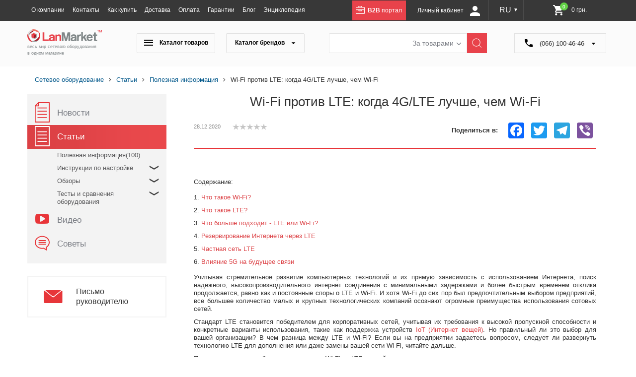

--- FILE ---
content_type: text/html; charset=UTF-8
request_url: https://lanmarket.ua/stats/wi-fi-protiv-lte-kogda-4g-lte-luchshe-chem-wi-fi-/
body_size: 75107
content:
    <!DOCTYPE html>
    <html prefix="og: http://ogp.me/ns#">
    <head lang="ru">
<!-- Google tag (gtag.js) -->
        <meta charset="utf-8"/>
                <title>Wi-Fi против LTE: когда 4G/LTE лучше, чем Wi-Fi </title>
					
	
	
        <meta name="viewport" content="width=device-width,initial-scale=1,user-scalable=yes">
        <link rel="apple-touch-icon" sizes="57x57" href="/bitrix/templates/new_ru/favicons/apple-icon-57x57.png">
<link rel="apple-touch-icon" sizes="60x60" href="/bitrix/templates/new_ru/favicons/apple-icon-60x60.png">
<link rel="apple-touch-icon" sizes="72x72" href="/bitrix/templates/new_ru/favicons/apple-icon-72x72.png">
<link rel="apple-touch-icon" sizes="76x76" href="/bitrix/templates/new_ru/favicons/apple-icon-76x76.png">
<link rel="apple-touch-icon" sizes="114x114" href="/bitrix/templates/new_ru/favicons/apple-icon-114x114.png">
<link rel="apple-touch-icon" sizes="120x120" href="/bitrix/templates/new_ru/favicons/apple-icon-120x120.png">
<link rel="apple-touch-icon" sizes="144x144" href="/bitrix/templates/new_ru/favicons/apple-icon-144x144.png">
<link rel="apple-touch-icon" sizes="152x152" href="/bitrix/templates/new_ru/favicons/apple-icon-152x152.png">
<link rel="apple-touch-icon" sizes="180x180" href="/bitrix/templates/new_ru/favicons/apple-icon-180x180.png">
<link rel="icon" type="image/png" sizes="192x192"  href="/bitrix/templates/new_ru/favicons/android-icon-192x192.png">
<link rel="icon" type="image/png" sizes="32x32" href="/bitrix/templates/new_ru/favicons/favicon-32x32.png">
<link rel="icon" type="image/png" sizes="96x96" href="/bitrix/templates/new_ru/favicons/favicon-96x96.png">
<link rel="icon" type="image/png" sizes="16x16" href="/bitrix/templates/new_ru/favicons/favicon-16x16.png">
<link rel="manifest" href="/bitrix/templates/new_ru/favicons/manifest.json">
<meta name="msapplication-TileColor" content="#ffffff">
<meta name="msapplication-TileImage" content="/bitrix/templates/new_ru/favicons/ms-icon-144x144.png">
<meta name="theme-color" content="#ffffff">
<script data-skip-moving="true" src="/bitrix/templates/new_ru/js/jquery-2.1.4.min.js?v=1"></script>
		<meta http-equiv="Content-Type" content="text/html; charset=UTF-8" />
<meta name="robots" content="index, follow" />
<meta name="keywords" content="Статьи" />
<meta name="description" content="Wi-Fi против LTE: когда 4G/LTE лучше, чем Wi-Fi " />
<script type="text/javascript" data-skip-moving="true">(function(w, d, n) {var cl = "bx-core";var ht = d.documentElement;var htc = ht ? ht.className : undefined;if (htc === undefined || htc.indexOf(cl) !== -1){return;}var ua = n.userAgent;if (/(iPad;)|(iPhone;)/i.test(ua)){cl += " bx-ios";}else if (/Android/i.test(ua)){cl += " bx-android";}cl += (/(ipad|iphone|android|mobile|touch)/i.test(ua) ? " bx-touch" : " bx-no-touch");cl += w.devicePixelRatio && w.devicePixelRatio >= 2? " bx-retina": " bx-no-retina";var ieVersion = -1;if (/AppleWebKit/.test(ua)){cl += " bx-chrome";}else if ((ieVersion = getIeVersion()) > 0){cl += " bx-ie bx-ie" + ieVersion;if (ieVersion > 7 && ieVersion < 10 && !isDoctype()){cl += " bx-quirks";}}else if (/Opera/.test(ua)){cl += " bx-opera";}else if (/Gecko/.test(ua)){cl += " bx-firefox";}if (/Macintosh/i.test(ua)){cl += " bx-mac";}ht.className = htc ? htc + " " + cl : cl;function isDoctype(){if (d.compatMode){return d.compatMode == "CSS1Compat";}return d.documentElement && d.documentElement.clientHeight;}function getIeVersion(){if (/Opera/i.test(ua) || /Webkit/i.test(ua) || /Firefox/i.test(ua) || /Chrome/i.test(ua)){return -1;}var rv = -1;if (!!(w.MSStream) && !(w.ActiveXObject) && ("ActiveXObject" in w)){rv = 11;}else if (!!d.documentMode && d.documentMode >= 10){rv = 10;}else if (!!d.documentMode && d.documentMode >= 9){rv = 9;}else if (d.attachEvent && !/Opera/.test(ua)){rv = 8;}if (rv == -1 || rv == 8){var re;if (n.appName == "Microsoft Internet Explorer"){re = new RegExp("MSIE ([0-9]+[\.0-9]*)");if (re.exec(ua) != null){rv = parseFloat(RegExp.$1);}}else if (n.appName == "Netscape"){rv = 11;re = new RegExp("Trident/.*rv:([0-9]+[\.0-9]*)");if (re.exec(ua) != null){rv = parseFloat(RegExp.$1);}}}return rv;}})(window, document, navigator);</script>


<link href="/bitrix/js/ui/fonts/opensans/ui.font.opensans.min.css?16795253302409" type="text/css"  rel="stylesheet" />
<link href="/bitrix/js/main/popup/dist/main.popup.bundle.min.css?167952533223420" type="text/css"  rel="stylesheet" />
<link href="/bitrix/css/api.core/width.css?1679525336684" type="text/css"  rel="stylesheet" />
<link href="/bitrix/css/api.core/button.css?16795253367504" type="text/css"  rel="stylesheet" />
<link href="/bitrix/css/api.core/message.css?1679525336701" type="text/css"  rel="stylesheet" />
<link href="/bitrix/css/api.core/form.css?16795253365366" type="text/css"  rel="stylesheet" />
<link href="/bitrix/css/api.core/modal.css?16795253364865" type="text/css"  rel="stylesheet" />
<link href="/bitrix/cache/css/s1/new_ru/page_f515120f0ce96a67c6e11634760b1af0/page_f515120f0ce96a67c6e11634760b1af0_v1.css?1749041613313847" type="text/css"  rel="stylesheet" />
<link href="/bitrix/cache/css/s1/new_ru/default_4839bcffc9a417c853bca460a9d97c31/default_4839bcffc9a417c853bca460a9d97c31_v1.css?174904158041763" type="text/css"  rel="stylesheet" />
<link href="/bitrix/cache/css/s1/new_ru/template_c65cee803bbc845365530490a2fab5ad/template_c65cee803bbc845365530490a2fab5ad_v1.css?174904161377691" type="text/css"  data-template-style="true" rel="stylesheet" />







<link rel="canonical" href="https://lanmarket.ua/stats/wi-fi-protiv-lte-kogda-4g-lte-luchshe-chem-wi-fi-/">



	
		<style type="text/css">
				#api-reviews-wait .api-image{
			background-image: url("/bitrix/images/api.reviews/flat/red1/wait.svg");
		}
			</style>
							<script data-skip-moving="true">
			window.lazySizesConfig = window.lazySizesConfig || {};
			window.lazySizesConfig.init = false;
		if (!grecaptcha || typeof grecaptcha.render != "function") {
			var grecaptcha = {
				render: function(){}
			}
		}
		</script>
		
		
				<meta name="robots" content="index, follow" />
				    </head>
<body>
    <div id="panel"></div>
    <header id="scrl_to_top">
        <div class="top_short_nav_wr">
            <div class="container clearfix">
                <a class="top_short_nav_button" href="#">
                    <div class="but_nav_lines">
                        <div></div>
                        <div></div>
                        <div></div>
                    </div>
                </a>
                <a class="top_short_logolnk" href="/">
                    <img src="/bitrix/templates/new_ru/img/icons/small-logo.svg" alt="Lanmarket">
                </a>
                
                                                                <div class="top_short_nav_popup">
                    
    <ul class="top_short_nav_list">
                                    <li><a href="/o-kompanii/">О компании</a></li>
                                                <li><a href="/kontakty/">Контакты</a></li>
                                                <li><a href="/kak-kupit/">Как купить</a></li>
                                                <li><a href="/dostavka/">Доставка</a></li>
                                                <li><a href="/oplata/">Оплата</a></li>
                                                <li><a href="/garantii/">Гарантии</a></li>
                                                <li><a href="/blog/">Блог</a></li>
                                                <li><a href="/entsiklopediya/">Энциклопедия</a></li>
                                </ul>
                    <a class="b2b_top_lnk" href="http://b2b.lanmarket.ua/" target="_blank">
                        <svg x="0px" y="0px" viewBox="0 0 189.5 170.1" width="18px">
                            <path class="svg_white" d="M176.1,23.8H155h-22.3l0-12.5c0-6.2-4.8-11.3-10.6-11.3L65.2,0c-5.9,0-10.6,5.1-10.6,11.3l0,12.5H34.5H13.4
                                C6,23.8,0,30.2,0,38v117.8c0,7.8,6,14.2,13.4,14.2h162.7c7.4,0,13.4-6.4,13.4-14.2V38C189.5,30.2,183.5,23.8,176.1,23.8z M68.1,14.2
                                c0-1.7,1.3-3.1,3-3.1l45.3,0c1.6,0,3,1.4,3,3.1l0,9.6H68.1L68.1,14.2z M178,155.9c0,1.1-0.9,2-1.9,2H13.4c-1,0-1.9-0.9-1.9-2V86.8
                                H57v12.5c0,6.2,4.8,11.3,10.6,11.3h56.9c5.9,0,10.6-5.1,10.6-11.3V86.8H178V155.9z M70.5,86.8h51.2v9.6c0,1.7-1.3,3.1-3,3.1H73.4
                                c-1.6,0-3-1.4-3-3.1V86.8z M178,74.6h-53.5H67.6H11.5V38c0-1.1,0.9-2,1.9-2h51.8l56.9,0c0,0,0,0,0,0h54c1,0,1.9,0.9,1.9,2V74.6z"/>
                        </svg>
                        <b>B2B</b> портал
                    </a>

                                                    
                
                                                            	<div class="login_block_wrp">
                            <div class="personal_cabinet_link">
                        <a class="own_cab_lnk" href="/personal/profile/">Личный кабинет <svg width="20" height="20" viewBox="0 0 20 20" fill="none" xmlns="http://www.w3.org/2000/svg">
					<path d="M10 0C11.3261 0 12.5979 0.526784 13.5355 1.46447C14.4732 2.40215 15 3.67392 15 5C15 6.32608 14.4732 7.59785 13.5355 8.53553C12.5979 9.47322 11.3261 10 10 10C8.67392 10 7.40215 9.47322 6.46447 8.53553C5.52678 7.59785 5 6.32608 5 5C5 3.67392 5.52678 2.40215 6.46447 1.46447C7.40215 0.526784 8.67392 0 10 0ZM10 12.5C15.525 12.5 20 14.7375 20 17.5V20H0V17.5C0 14.7375 4.475 12.5 10 12.5Z" fill="white"/>
				</svg>
			</a>
                        </div>
                        </div>
                    
                    <a class="top_short_mobbag" href="/personal/cart/">
                        <div>
                            <img src="/bitrix/templates/new_ru/img/icons/shoping-bag.svg" alt="BAG">
                        </div>
                    </a>
                    <a class="top_short_show_search_but" href="#">
                        <i class="fa fa-search"></i>
                    </a>
                
				<div class="lang desktop-lang">
                	<a href="javascript:;">RU <small>&#9660;</small></a>
                	<div class="dropdown">
                		<a  href="/ua/stats/wi-fi-protiv-lte-kogda-4g-lte-luchshe-chem-wi-fi-/">UA</a>
                		<a class="selected" href="/stats/wi-fi-protiv-lte-kogda-4g-lte-luchshe-chem-wi-fi-/">RU</a>
                	</div>
                </div>
		
<div id="bx_basket1" class="bx-basket bx-opener">
	<!--'start_frame_cache_bx_cart_block'-->

<a class="shop_bag_main_button top-cart" href="/ua/personal/cart/">
		
		<svg class="mobile" width="20" height="19" viewBox="0 0 20 19" fill="none" xmlns="http://www.w3.org/2000/svg"><g clip-path="url(#clip0_313_138)"><path d="M7.11725 18.7516C7.88431 18.7516 8.50614 18.1262 8.50614 17.3546C8.50614 16.583 7.88431 15.9575 7.11725 15.9575C6.35019 15.9575 5.72836 16.583 5.72836 17.3546C5.72836 18.1262 6.35019 18.7516 7.11725 18.7516Z" fill="black"/><path d="M15.5555 18.7516C16.3226 18.7516 16.9444 18.1262 16.9444 17.3546C16.9444 16.583 16.3226 15.9575 15.5555 15.9575C14.7885 15.9575 14.1667 16.583 14.1667 17.3546C14.1667 18.1262 14.7885 18.7516 15.5555 18.7516Z" fill="black"/><path d="M18.4148 2.27075C18.3601 2.1973 18.2911 2.13797 18.2128 2.097C18.1346 2.05604 18.049 2.03447 17.9621 2.03385H5.72286L6.10497 3.31439H17.192L15.6224 10.9976H6.80452L4.118 1.73292C4.08894 1.63462 4.03848 1.54542 3.97092 1.47295C3.90336 1.40049 3.8207 1.34689 3.73001 1.31675L1.31978 0.51001C1.24567 0.485206 1.1678 0.476543 1.09061 0.484517C1.01343 0.49249 0.938441 0.516944 0.869933 0.556481C0.731575 0.63633 0.628008 0.772771 0.582014 0.935788C0.536021 1.09881 0.551369 1.27505 0.624682 1.42574C0.697995 1.57643 0.823268 1.68923 0.972942 1.73933L3.08336 2.44362L5.78164 11.7275L4.81755 12.5855L4.74113 12.6687C4.50266 12.968 4.36749 13.3486 4.3589 13.7447C4.35032 14.1409 4.46886 14.528 4.6941 14.8392C4.85433 15.0514 5.05793 15.2199 5.28863 15.3311C5.51932 15.4422 5.77071 15.4931 6.02267 15.4795H15.8341C15.99 15.4795 16.1395 15.412 16.2497 15.292C16.36 15.1719 16.4219 15.009 16.4219 14.8392C16.4219 14.6694 16.36 14.5066 16.2497 14.3865C16.1395 14.2664 15.99 14.199 15.8341 14.199H5.92861C5.86092 14.1964 5.79496 14.1749 5.73712 14.1366C5.67928 14.0982 5.6315 14.0442 5.59841 13.9798C5.56531 13.9155 5.54802 13.8429 5.54819 13.7691C5.54837 13.6953 5.56601 13.6229 5.59941 13.5587L7.01615 12.2781H16.0927C16.2286 12.2818 16.3615 12.234 16.4686 12.1429C16.5758 12.0519 16.6507 11.9232 16.6806 11.7787L18.5441 2.81498C18.562 2.71952 18.5596 2.62089 18.5372 2.52658C18.5148 2.43227 18.4729 2.34477 18.4148 2.27075Z" fill="black"/></g><defs><clipPath id="clip0_313_138"><rect width="20" height="19" fill="white"/></clipPath></defs></svg>

		<svg width="21" height="21" viewBox="0 0 21 21" fill="none" xmlns="http://www.w3.org/2000/svg">
			<path d="M6.29827 16.8C5.14358 16.8 4.20934 17.745 4.20934 18.9C4.20934 20.055 5.14358 21 6.29827 21C7.45295 21 8.39769 20.055 8.39769 18.9C8.39769 17.745 7.45295 16.8 6.29827 16.8ZM0 1.05C0 1.6275 0.47237 2.1 1.04971 2.1H2.09942L5.87838 10.0695L4.46127 12.6315C3.69498 14.0385 4.70271 15.75 6.29827 15.75H17.8451C18.4224 15.75 18.8948 15.2775 18.8948 14.7C18.8948 14.1225 18.4224 13.65 17.8451 13.65H6.29827L7.45295 11.55H15.2733C16.0606 11.55 16.7534 11.1195 17.1103 10.4685L20.8683 3.654C20.9567 3.49485 21.0021 3.31535 20.9999 3.13326C20.9977 2.95117 20.9481 2.77281 20.8558 2.61583C20.7635 2.45884 20.6319 2.32867 20.4739 2.2382C20.3159 2.14773 20.1371 2.10009 19.955 2.1H4.41928L3.71598 0.598501C3.63161 0.419273 3.49795 0.267794 3.33064 0.161799C3.16332 0.0558049 2.96928 -0.000318004 2.77124 1.35539e-06H1.04971C0.47237 1.35539e-06 0 0.472501 0 1.05ZM16.7954 16.8C15.6407 16.8 14.7065 17.745 14.7065 18.9C14.7065 20.055 15.6407 21 16.7954 21C17.9501 21 18.8948 20.055 18.8948 18.9C18.8948 17.745 17.9501 16.8 16.7954 16.8Z" fill="white"/>
		</svg>
		<span class="num">0</span>
		<span class="summ">
			0 грн.		</span>	
	
</a><!--'end_frame_cache_bx_cart_block'--></div>

                </div>



            </div>
        </div>
        <div class="header_main_part clearfix">
            <div class="container">
                <div class="main_logo_wr">
                    <a href="/">
                        <img src="/bitrix/templates/new_ru/img/icons/main-logo.svg" alt="Lanmarket">

                        <div class="main_logo_txt">весь мир сетевого оборудования<br> в одном магазине</div>
                    </a>
                </div>
                			<div class="main_nav_search_wr">
			<div class="catalog_nav_wr">
                        	<button class="catalog_nav_but product_catalog_but" type="button"><svg width="18" height="12" viewBox="0 0 18 12" fill="none" xmlns="http://www.w3.org/2000/svg">
<path d="M0 12V10H18V12H0ZM0 7V5H18V7H0ZM0 2V0H18V2H0Z" fill="black"/>
</svg>
Каталог товаров</button>
	                        <button class="catalog_nav_but brand_catalog_but" type="button">Каталог брендов <svg width="9" height="4" viewBox="0 0 9 4" fill="none" xmlns="http://www.w3.org/2000/svg">
<path d="M4.5 4L0.602887 0.25L8.39711 0.250001L4.5 4Z" fill="black"/>
</svg>
</button>
			</div>
                   	<div class="main_search_wr clearfix">
                        	<div class="search_header_form search_form_0">
                            		
    <form id="search" class="bx-searchtitle" action="/catalog/search.php">
        <div class="search_inpts_wr">
            <input id="title-search-input" type="text" name="q" value=""
                   autocomplete="off" class="bx-form-control"/>
        </div>
        <input type="submit" name="s" value="Найти">
    </form>

	                        </div>
                        	<div class="search_header_form search_form_1">
                            		
<form action="/search/index.php" method="get">
	<div class="search_inpts_wr">
		<input type="text" name="q" value="" size="15" maxlength="50" />
	</div>
	<input type="submit" name="s" value="Найти">
</form>                        	</div>
                        	
                        	<div class="search_inpts_wr">
                            		<select class="dropdown change_serch_blk" name="select">
                                		<option value="brands">За товарами</option>
                                		<option value="product">За матеріалом</option>
                            		</select>
                        	</div>
                        	
                    	</div>
                    	<!--main_search_wr clearfix-->
                    	
		</div>
		<div class="top-phone">
                        
<svg width="16" height="16" viewBox="0 0 16 16" fill="none" xmlns="http://www.w3.org/2000/svg">
<path d="M9.12877e-07 0.933333C9.24533e-07 0.666666 0.0888891 0.444444 0.266667 0.266666C0.444445 0.0888882 0.666667 -6.70241e-07 0.933333 -6.58585e-07L4.53333 -5.01224e-07C4.74074 -4.92158e-07 4.92237 0.0666661 5.07822 0.199999C5.23407 0.333333 5.33393 0.503703 5.37778 0.711111L6 3.77778C6.02963 3.98518 6.01096 4.19644 5.944 4.41155C5.87704 4.62667 5.77719 4.80059 5.64445 4.93333L3.55556 7.02222C4.23704 8.14815 5.04444 9.17778 5.97778 10.1111C6.91111 11.0444 7.91111 11.8222 8.97778 12.4444L11.1556 10.3111C11.2889 10.1778 11.4409 10.0924 11.6116 10.0551C11.7822 10.0178 11.971 10.0142 12.1778 10.0444L15.2889 10.6222C15.4963 10.6519 15.6667 10.7481 15.8 10.9111C15.9333 11.0741 16 11.2593 16 11.4667L16 15.0667C16 15.3333 15.9111 15.5556 15.7333 15.7333C15.5556 15.9111 15.3333 16 15.0667 16C13.1556 16 11.2924 15.5739 9.47733 14.7218C7.66222 13.8696 6.05482 12.7437 4.65511 11.344C3.25541 9.9443 2.12948 8.33689 1.27733 6.52178C0.425186 4.70667 -0.000591402 2.84385 9.12877e-07 0.933333Z" fill="black"/>
</svg>  (066) 100-46-46 <svg width="9" height="4" viewBox="0 0 9 4" fill="none" xmlns="http://www.w3.org/2000/svg">
<path d="M4.5 4L0.602887 0.25L8.39711 0.250001L4.5 4Z" fill="black"/>
</svg>
<div class="dropdown">
	<a class="phone_request_but" href="#">
	<span>(066) (097) <br>100-46-46</span><br>
	<span class="phone_request_txt1">Заказать звонок</span>
	</a>
</div>                </div>
	</div>
				<div class="main_menu_base_wr menu_products_wr tabs_main_wr">
                    <div class="row row-nav-hover desctop-hover">
	<ul class="desctop_menu">
					<li class="l1 drop nav-item--drop">
				<a href="javascript:;" class="nav-item__title "><img class="lazyload" data-src="/upload/iblock/a70/81i1kmhbpqlpcspdlxyu1lozdu2uia0s.png" alt="Беспроводное оборудование " title="Беспроводное оборудование "><span>Беспроводное оборудование </span> <svg width="7" height="12" viewBox="0 0 7 12" fill="none" xmlns="http://www.w3.org/2000/svg">
<path d="M1 1L5.78001 5.5C6.07333 5.77614 6.07333 6.22386 5.78001 6.5L1 11" stroke="#E83539" stroke-linecap="round" stroke-linejoin="round"/>
</svg>
</a>
				<button class="nav-item__title-mb ">Беспроводное оборудование </button>
				<div class="nav-list" >
											<ul>
															<li class="nav-list__li nav-list__li--drop">
																			
										<a class="nav-list__link" id="bx_1847241719_2490" href="/besprovodnoe-oborudovanie-/minipci/">
																						<span class="image"><img class="lazyload" data-src="/upload/iblock/f9e/f9edf34b790ba841d0e396bf37b92d80.png" alt="MiniPCI" title="MiniPCI"></span>
																						<span class="name-level2">MiniPCI</a></span>
																					<ul>
																									<li><a href="/besprovodnoe-oborudovanie-/minipci/mikrotik/">Mikrotik</a></li>
																							</ul>
																											</li>
															<li class="nav-list__li nav-list__li--drop">
																			
										<a class="nav-list__link" id="bx_1847241719_2490" href="/besprovodnoe-oborudovanie-/routerboard-mikrotik/">
																						<span class="image"><img class="lazyload" data-src="/upload/iblock/6f5/6f50d8fc856f4276403856f31313574a.png" alt="RouterBoard" title="RouterBoard"></span>
																						<span class="name-level2">RouterBoard</a></span>
																					<ul>
																									<li><a href="/besprovodnoe-oborudovanie-/routerboard-mikrotik/korpusa-pod-routerboard/">Корпуса под RouterBoard</a></li>
																									<li><a href="/besprovodnoe-oborudovanie-/routerboard-mikrotik/platy-routerboard/">Платы RouterBoard</a></li>
																							</ul>
																											</li>
															<li class="nav-list__li nav-list__li--drop">
																			
										<a class="nav-list__link" id="bx_1847241719_2490" href="/besprovodnoe-oborudovanie-/adaptery/">
																						<span class="image"><img class="lazyload" data-src="/upload/iblock/c8f/c8ff213d0367905408f9ffa80dee746a.png" alt="Адаптеры" title="Адаптеры"></span>
																						<span class="name-level2">Адаптеры</a></span>
																					<ul>
																									<li><a href="/besprovodnoe-oborudovanie-/adaptery/usb-adaptery/">USB Адаптеры</a></li>
																							</ul>
																											</li>
															<li class="nav-list__li nav-list__li--drop">
																			
										<a class="nav-list__link" id="bx_1847241719_2490" href="/besprovodnoe-oborudovanie-/aksessuary/">
																						<span class="image"><img class="lazyload" data-src="/upload/iblock/a9f/a9fcc23074d518e1aa6b80eb6751c591.png" alt="Аксессуары" title="Аксессуары"></span>
																						<span class="name-level2">Аксессуары</a></span>
																					<ul>
																									<li><a href="/besprovodnoe-oborudovanie-/aksessuary/cambium-networks/">Cambium Networks </a></li>
																									<li><a href="/besprovodnoe-oborudovanie-/aksessuary/gw/">GW</a></li>
																									<li><a href="/besprovodnoe-oborudovanie-/aksessuary/mikrotik/">Mikrotik</a></li>
																									<li><a href="/besprovodnoe-oborudovanie-/aksessuary/rf-elements/">RF elements</a></li>
																									<li><a href="/besprovodnoe-oborudovanie-/aksessuary/ubiquiti-networks/">Ubiquiti Networks</a></li>
																							</ul>
																											</li>
															<li class="nav-list__li nav-list__li--drop">
																			
										<a class="nav-list__link" id="bx_1847241719_2490" href="/besprovodnoe-oborudovanie-/antenny/">
																						<span class="image"><img class="lazyload" data-src="/upload/iblock/9d9/9d940263d90f683f3bffe643ca700f49.png" alt="Антенны WI-FI" title="Антенны WI-FI"></span>
																						<span class="name-level2">Антенны WI-FI</a></span>
																					<ul>
																									<li><a href="/besprovodnoe-oborudovanie-/antenny/2-4-ghz/">2.4 GHz</a></li>
																									<li><a href="/besprovodnoe-oborudovanie-/antenny/11-ghz/">10/11 GHz</a></li>
																									<li><a href="/besprovodnoe-oborudovanie-/antenny/2-4ghz-5-ghz-dual-band-/">Dual-band (2.4/5 GHz)</a></li>
																									<li><a href="/besprovodnoe-oborudovanie-/antenny/5-3-ghz/">5 GHz</a></li>
																									<li><a href="/besprovodnoe-oborudovanie-/antenny/6-ghz/">6 GHz</a></li>
																									<li><a href="/besprovodnoe-oborudovanie-/antenny/vnutrennie-indoor/">Внутренние (Indoor)</a></li>
																							</ul>
																											</li>
															<li class="nav-list__li nav-list__li--drop">
																			
										<a class="nav-list__link" id="bx_1847241719_2490" href="/besprovodnoe-oborudovanie-/tochki-dostupa/">
																						<span class="image"><img class="lazyload" data-src="/upload/iblock/6ec/6ecb91e492f9b27c7c9bf38091629d97.png" alt="Точки доступа" title="Точки доступа"></span>
																						<span class="name-level2">Точки доступа</a></span>
																					<ul>
																									<li><a href="/besprovodnoe-oborudovanie-/tochki-dostupa/aruba/">Aruba</a></li>
																									<li><a href="/besprovodnoe-oborudovanie-/tochki-dostupa/ruijie_1/">Ruijie</a></li>
																									<li><a href="/besprovodnoe-oborudovanie-/tochki-dostupa/totolink/">TOTOLINK</a></li>
																									<li><a href="/besprovodnoe-oborudovanie-/tochki-dostupa/cambium-networks/">Cambium Networks</a></li>
																									<li><a href="/besprovodnoe-oborudovanie-/tochki-dostupa/mikrotik/">Mikrotik</a></li>
																									<li><a href="/besprovodnoe-oborudovanie-/tochki-dostupa/tp-link/">Tp-Link</a></li>
																									<li><a href="/besprovodnoe-oborudovanie-/tochki-dostupa/ubiquiti-networks/">Ubiquiti Networks</a></li>
																							</ul>
																											</li>
															<li class="nav-list__li">
																			
										<a class="nav-list__link" id="bx_1847241719_2490" href="/besprovodnoe-oborudovanie-/usiliteli-wi-fi-signala/">
																						<span class="name-level2">Усилители Wi-Fi сигнала</a></span>
																											</li>
															<li class="nav-list__li nav-list__li--drop">
																			
										<a class="nav-list__link" id="bx_1847241719_2490" href="/besprovodnoe-oborudovanie-/marshrutizatory/">
																						<span class="image"><img class="lazyload" data-src="/upload/iblock/203/203c60aa980e324a692f94c33f245a2f.png" alt="Маршрутизаторы WI-Fi" title="Маршрутизаторы WI-Fi"></span>
																						<span class="name-level2">Маршрутизаторы WI-Fi</a></span>
																					<ul>
																									<li><a href="/besprovodnoe-oborudovanie-/marshrutizatory/ruijie/">Ruijie</a></li>
																									<li><a href="/besprovodnoe-oborudovanie-/marshrutizatory/d-link/">D-Link</a></li>
																									<li><a href="/besprovodnoe-oborudovanie-/marshrutizatory/tenda_1/">Tenda</a></li>
																									<li><a href="/besprovodnoe-oborudovanie-/marshrutizatory/xiaomi/">Xiaomi</a></li>
																									<li><a href="/besprovodnoe-oborudovanie-/marshrutizatory/keenetic/">Keenetic</a></li>
																									<li><a href="/besprovodnoe-oborudovanie-/marshrutizatory/mikrotik/">Mikrotik</a></li>
																									<li><a href="/besprovodnoe-oborudovanie-/marshrutizatory/netis/">Netis</a></li>
																									<li><a href="/besprovodnoe-oborudovanie-/marshrutizatory/tp-link/">Tp-Link</a></li>
																									<li><a href="/besprovodnoe-oborudovanie-/marshrutizatory/ubiquiti-networks/">Ubiquiti Networks</a></li>
																									<li><a href="/besprovodnoe-oborudovanie-/marshrutizatory/totolink/">TOTOLINK</a></li>
																							</ul>
																											</li>
															<li class="nav-list__li nav-list__li--drop">
																			
										<a class="nav-list__link" id="bx_1847241719_2490" href="/besprovodnoe-oborudovanie-/pigteyly-udliniteli/">
																						<span class="image"><img class="lazyload" data-src="/upload/iblock/d32/d326e89fbdd5f6c36965ff8413dad4f3.png" alt="Пигтейлы, удлинители" title="Пигтейлы, удлинители"></span>
																						<span class="name-level2">Пигтейлы, удлинители</a></span>
																					<ul>
																									<li><a href="/besprovodnoe-oborudovanie-/pigteyly-udliniteli/pigteyl-s-sma-na-sma/">Пигтейл с SMA на SMA</a></li>
																									<li><a href="/besprovodnoe-oborudovanie-/pigteyly-udliniteli/pigteyl-s-rp-sma-na-rp-sma/">Пигтейл с RP-SMA на RP-SMA</a></li>
																									<li><a href="/besprovodnoe-oborudovanie-/pigteyly-udliniteli/pigteyly-u-fl-i-mmcx/">Пигтейлы U.FL и MMCX</a></li>
																							</ul>
																											</li>
															<li class="nav-list__li nav-list__li--drop">
																			
										<a class="nav-list__link" id="bx_1847241719_2490" href="/besprovodnoe-oborudovanie-/grozozashchita/">
																						<span class="image"><img class="lazyload" data-src="/upload/iblock/7f2/7f22d44d964b05d5bcb93d3cbe81004e.png" alt="Грозозащита" title="Грозозащита"></span>
																						<span class="name-level2">Грозозащита</a></span>
																					<ul>
																									<li><a href="/besprovodnoe-oborudovanie-/grozozashchita/ethernet-grozozashchita/">Ethernet грозозащита</a></li>
																									<li><a href="/besprovodnoe-oborudovanie-/grozozashchita/koaksialnaya-grozozashchita/">Коаксиальная грозозащита</a></li>
																							</ul>
																											</li>
															<li class="nav-list__li nav-list__li--drop">
																			
										<a class="nav-list__link" id="bx_1847241719_2490" href="/besprovodnoe-oborudovanie-/programmnoe-obespechenie-po-/">
																						<span class="image"><img class="lazyload" data-src="/upload/iblock/efd/efd683adfda7ae4e7529c1eca0b3cbe3.png" alt="Программное обеспечение (ПО) " title="Программное обеспечение (ПО) "></span>
																						<span class="name-level2">Программное обеспечение (ПО) </a></span>
																					<ul>
																									<li><a href="/besprovodnoe-oborudovanie-/programmnoe-obespechenie-po-/mikrotik/">Mikrotik</a></li>
																							</ul>
																											</li>
															<li class="nav-list__li">
																			
										<a class="nav-list__link" id="bx_1847241719_2490" href="/besprovodnoe-oborudovanie-/iot-oborudovanie/">
																						<span class="name-level2">IoT оборудование</a></span>
																											</li>
													</ul>
									</div>
			</li>
					<li class="l1 drop nav-item--drop">
				<a href="javascript:;" class="nav-item__title "><img class="lazyload" data-src="/upload/iblock/60c/r67k051srbyrr990ni3wpn1sr7m7czk3.png" alt="Компьютерная техника" title="Компьютерная техника"><span>Компьютерная техника</span> <svg width="7" height="12" viewBox="0 0 7 12" fill="none" xmlns="http://www.w3.org/2000/svg">
<path d="M1 1L5.78001 5.5C6.07333 5.77614 6.07333 6.22386 5.78001 6.5L1 11" stroke="#E83539" stroke-linecap="round" stroke-linejoin="round"/>
</svg>
</a>
				<button class="nav-item__title-mb ">Компьютерная техника</button>
				<div class="nav-list" >
											<ul>
															<li class="nav-list__li nav-list__li--drop">
																			
										<a class="nav-list__link" id="bx_1847241719_5179" href="/kompyuternaya-tekhnika/kompyutery/">
																						<span class="name-level2">Компьютеры</a></span>
																					<ul>
																									<li><a href="/kompyuternaya-tekhnika/kompyutery/mini-pk-nettopy-sff-usff-micro/">Мини-ПК, неттопы (SFF, USFF, Micro)</a></li>
																									<li><a href="/kompyuternaya-tekhnika/kompyutery/rabochie-stantsii/">Рабочие станции</a></li>
																							</ul>
																											</li>
													</ul>
									</div>
			</li>
					<li class="l1 drop nav-item--drop">
				<a href="javascript:;" class="nav-item__title "><img class="lazyload" data-src="/upload/iblock/d61/lbkddelgl958d62n3lv2ql9wiqi4n7ha.png" alt="Оптоволоконное оборудование" title="Оптоволоконное оборудование"><span>Оптоволоконное оборудование</span> <svg width="7" height="12" viewBox="0 0 7 12" fill="none" xmlns="http://www.w3.org/2000/svg">
<path d="M1 1L5.78001 5.5C6.07333 5.77614 6.07333 6.22386 5.78001 6.5L1 11" stroke="#E83539" stroke-linecap="round" stroke-linejoin="round"/>
</svg>
</a>
				<button class="nav-item__title-mb ">Оптоволоконное оборудование</button>
				<div class="nav-list" >
											<ul>
															<li class="nav-list__li nav-list__li--drop">
																			
										<a class="nav-list__link" id="bx_1847241719_5124" href="/optovolokonnoe-oborudovanie/aktivnoe-optovolokonnoe-oborudovanie/">
																						<span class="name-level2">Активное оптоволоконное оборудование</a></span>
																					<ul>
																									<li><a href="/optovolokonnoe-oborudovanie/aktivnoe-optovolokonnoe-oborudovanie/kabeli-pryamogo-soedineniya-10g-40g/">Кабели прямого соединения </a></li>
																									<li><a href="/optovolokonnoe-oborudovanie/aktivnoe-optovolokonnoe-oborudovanie/mediakonvertery/">Медиаконвертеры</a></li>
																									<li><a href="/optovolokonnoe-oborudovanie/aktivnoe-optovolokonnoe-oborudovanie/transivery/">Трансиверы</a></li>
																							</ul>
																											</li>
															<li class="nav-list__li nav-list__li--drop">
																			
										<a class="nav-list__link" id="bx_1847241719_5124" href="/optovolokonnoe-oborudovanie/optovolokonnoe-oborudovanie/">
																						<span class="image"><img class="lazyload" data-src="/upload/iblock/ec1/ec19561eb743717f183c5aa8066df91a.png" alt="Пассивное оптоволоконное оборудование" title="Пассивное оптоволоконное оборудование"></span>
																						<span class="name-level2">Пассивное оптоволоконное оборудование</a></span>
																					<ul>
																									<li><a href="/optovolokonnoe-oborudovanie/optovolokonnoe-oborudovanie/adaptery-opticheskie/">Адаптеры оптические</a></li>
																									<li><a href="/optovolokonnoe-oborudovanie/optovolokonnoe-oborudovanie/konnektory/">Коннекторы</a></li>
																									<li><a href="/optovolokonnoe-oborudovanie/optovolokonnoe-oborudovanie/patch-kordy/">Патч-корды</a></li>
																									<li><a href="/optovolokonnoe-oborudovanie/optovolokonnoe-oborudovanie/pigteyly/">Пигтейлы</a></li>
																									<li><a href="/optovolokonnoe-oborudovanie/optovolokonnoe-oborudovanie/fast-konnektory/">Фаст коннекторы</a></li>
																							</ul>
																											</li>
															<li class="nav-list__li nav-list__li--drop">
																			
										<a class="nav-list__link" id="bx_1847241719_5124" href="/optovolokonnoe-oborudovanie/mufty-i-splays-kassety/">
																						<span class="image"><img class="lazyload" data-src="/upload/iblock/678/678d62d827d71bf84dff922dec3be86e.png" alt="Муфты и сплайс-кассеты" title="Муфты и сплайс-кассеты"></span>
																						<span class="name-level2">Муфты и сплайс-кассеты</a></span>
																					<ul>
																									<li><a href="/optovolokonnoe-oborudovanie/mufty-i-splays-kassety/aksessuary/">Аксессуары</a></li>
																									<li><a href="/optovolokonnoe-oborudovanie/mufty-i-splays-kassety/mufty/">Муфты</a></li>
																									<li><a href="/optovolokonnoe-oborudovanie/mufty-i-splays-kassety/splays-kassety/">Сплайс-кассеты</a></li>
																							</ul>
																											</li>
															<li class="nav-list__li nav-list__li--drop">
																			
										<a class="nav-list__link" id="bx_1847241719_5124" href="/optovolokonnoe-oborudovanie/oborudovanie-dlya-raboty-s-opticheskim-voloknom/">
																						<span class="image"><img class="lazyload" data-src="/upload/iblock/465/4651764e473fae7c5ea50e4d1b2ed4eb.png" alt="Оборудование для работы с оптическим волокном" title="Оборудование для работы с оптическим волокном"></span>
																						<span class="name-level2">Оборудование для работы с оптическим волокном</a></span>
																					<ul>
																									<li><a href="/optovolokonnoe-oborudovanie/oborudovanie-dlya-raboty-s-opticheskim-voloknom/strippery/">Стрипперы</a></li>
																									<li><a href="/optovolokonnoe-oborudovanie/oborudovanie-dlya-raboty-s-opticheskim-voloknom/instrumenty/">Инструменты</a></li>
																									<li><a href="/optovolokonnoe-oborudovanie/oborudovanie-dlya-raboty-s-opticheskim-voloknom/mekhanicheskie-soediniteli/">Механические соединители</a></li>
																									<li><a href="/optovolokonnoe-oborudovanie/oborudovanie-dlya-raboty-s-opticheskim-voloknom/svarochnye-apparaty/">Сварочные аппараты</a></li>
																									<li><a href="/optovolokonnoe-oborudovanie/oborudovanie-dlya-raboty-s-opticheskim-voloknom/skalyvateli/">Скалыватели</a></li>
																							</ul>
																											</li>
															<li class="nav-list__li nav-list__li--drop">
																			
										<a class="nav-list__link" id="bx_1847241719_5124" href="/optovolokonnoe-oborudovanie/opticheskie-boksy-i-patch-paneli/">
																						<span class="image"><img class="lazyload" data-src="/upload/iblock/076/0763bd4f092b6c82f5af5ae99aeee33a.png" alt="Оптические боксы, розетки и патч-панели" title="Оптические боксы, розетки и патч-панели"></span>
																						<span class="name-level2">Оптические боксы, розетки и патч-панели</a></span>
																					<ul>
																									<li><a href="/optovolokonnoe-oborudovanie/opticheskie-boksy-i-patch-paneli/opticheskie-rozetki/">Оптические розетки</a></li>
																									<li><a href="/optovolokonnoe-oborudovanie/opticheskie-boksy-i-patch-paneli/aksessuary-k-boksami-i-patch-panelyam/">Аксессуары к боксами и патч-панелям</a></li>
																									<li><a href="/optovolokonnoe-oborudovanie/opticheskie-boksy-i-patch-paneli/opticheskie-boksy/">Оптические боксы</a></li>
																									<li><a href="/optovolokonnoe-oborudovanie/opticheskie-boksy-i-patch-paneli/patch-paneli/">Патч-панели</a></li>
																							</ul>
																											</li>
													</ul>
									</div>
			</li>
					<li class="l1 drop nav-item--drop">
				<a href="javascript:;" class="nav-item__title "><img class="lazyload" data-src="/upload/iblock/d35/8bvauapgv5b3en3spx4f326thy5chy16.png" alt="Телекоммуникационное оборудование" title="Телекоммуникационное оборудование"><span>Телекоммуникационное оборудование</span> <svg width="7" height="12" viewBox="0 0 7 12" fill="none" xmlns="http://www.w3.org/2000/svg">
<path d="M1 1L5.78001 5.5C6.07333 5.77614 6.07333 6.22386 5.78001 6.5L1 11" stroke="#E83539" stroke-linecap="round" stroke-linejoin="round"/>
</svg>
</a>
				<button class="nav-item__title-mb ">Телекоммуникационное оборудование</button>
				<div class="nav-list" >
											<ul>
															<li class="nav-list__li nav-list__li--drop">
																			
										<a class="nav-list__link" id="bx_1847241719_2618" href="/telekommunikatsionnoe-oborudovanie/oborudovanie-dlya-gps-monitoringa/">
																						<span class="name-level2">Оборудование для GPS-мониторинга</a></span>
																					<ul>
																									<li><a href="/telekommunikatsionnoe-oborudovanie/oborudovanie-dlya-gps-monitoringa/gps-trekery/">GPS трекеры</a></li>
																									<li><a href="/telekommunikatsionnoe-oborudovanie/oborudovanie-dlya-gps-monitoringa/gps-adaptery/">GPS адаптеры</a></li>
																									<li><a href="/telekommunikatsionnoe-oborudovanie/oborudovanie-dlya-gps-monitoringa/datchiki_1/">Датчики</a></li>
																									<li><a href="/telekommunikatsionnoe-oborudovanie/oborudovanie-dlya-gps-monitoringa/promyshlennye-marshrutizatory-shlyuzy/">Промышленные маршрутизаторы/шлюзы</a></li>
																							</ul>
																											</li>
															<li class="nav-list__li nav-list__li--drop">
																			
										<a class="nav-list__link" id="bx_1847241719_2618" href="/telekommunikatsionnoe-oborudovanie/oborudovanie-pon-gpon-gepon/">
																						<span class="image"><img class="lazyload" data-src="/upload/iblock/871/871e52a98a5f2b87c9b340d15eabb652.png" alt="Оборудование PON (GPON, GEPON)" title="Оборудование PON (GPON, GEPON)"></span>
																						<span class="name-level2">Оборудование PON (GPON, GEPON)</a></span>
																					<ul>
																									<li><a href="/telekommunikatsionnoe-oborudovanie/oborudovanie-pon-gpon-gepon/fbt-couplers-deliteli-svarnye/">FBT Couplers (Делители сварные)</a></li>
																									<li><a href="/telekommunikatsionnoe-oborudovanie/oborudovanie-pon-gpon-gepon/plc-splitters-deliteli-planarnye/">PLC Splitters (Делители планарные)</a></li>
																									<li><a href="/telekommunikatsionnoe-oborudovanie/oborudovanie-pon-gpon-gepon/abonentskie-terminaly-onu/">Абонентские терминалы (ONU)</a></li>
																									<li><a href="/telekommunikatsionnoe-oborudovanie/oborudovanie-pon-gpon-gepon/kommutatory-olt/">Коммутаторы (OLT)</a></li>
																									<li><a href="/telekommunikatsionnoe-oborudovanie/oborudovanie-pon-gpon-gepon/moduli-rasshireniya-dlya-olt/">Модули расширения для OLT</a></li>
																									<li><a href="/telekommunikatsionnoe-oborudovanie/oborudovanie-pon-gpon-gepon/transivery-gepon-gpon/">Трансиверы GEPON, GPON</a></li>
																							</ul>
																											</li>
															<li class="nav-list__li nav-list__li--drop">
																			
										<a class="nav-list__link" id="bx_1847241719_2618" href="/telekommunikatsionnoe-oborudovanie/aktivnoe-setevoe-oborudovanie/">
																						<span class="image"><img class="lazyload" data-src="/upload/iblock/aea/aea2b45cd5913f0f56d36fa9f8b95fbe.png" alt="Активное сетевое оборудование" title="Активное сетевое оборудование"></span>
																						<span class="name-level2">Активное сетевое оборудование</a></span>
																					<ul>
																									<li><a href="/telekommunikatsionnoe-oborudovanie/aktivnoe-setevoe-oborudovanie/mezhsetevye-ekrany/">Межсетевые экраны</a></li>
																									<li><a href="/telekommunikatsionnoe-oborudovanie/aktivnoe-setevoe-oborudovanie/poe-kommutatory/">Коммутаторы для видеонаблюдения</a></li>
																									<li><a href="/telekommunikatsionnoe-oborudovanie/aktivnoe-setevoe-oborudovanie/powerline-adaptery/">Powerline-адаптеры</a></li>
																									<li><a href="/telekommunikatsionnoe-oborudovanie/aktivnoe-setevoe-oborudovanie/kommutatory/">Коммутаторы</a></li>
																									<li><a href="/telekommunikatsionnoe-oborudovanie/aktivnoe-setevoe-oborudovanie/marshrutizatory/">Маршрутизаторы</a></li>
																							</ul>
																											</li>
															<li class="nav-list__li nav-list__li--drop">
																			
										<a class="nav-list__link" id="bx_1847241719_2618" href="/telekommunikatsionnoe-oborudovanie/oborudovanie-cwdm-dwdm/">
																						<span class="name-level2">Оборудование CWDM/DWDM</a></span>
																					<ul>
																									<li><a href="/telekommunikatsionnoe-oborudovanie/oborudovanie-cwdm-dwdm/transivery-cwdm-dwdm/">Трансиверы CWDM/DWDM</a></li>
																									<li><a href="/telekommunikatsionnoe-oborudovanie/oborudovanie-cwdm-dwdm/opticheskie-usiliteli/">Оптические усилители</a></li>
																							</ul>
																											</li>
															<li class="nav-list__li nav-list__li--drop">
																			
										<a class="nav-list__link" id="bx_1847241719_2618" href="/telekommunikatsionnoe-oborudovanie/kabelnaya-armatura-i-krepleniya/">
																						<span class="image"><img class="lazyload" data-src="/upload/iblock/eb1/eb159bf6fa28030a77dafa1f94dcc429.png" alt="Кабельная арматура и крепления" title="Кабельная арматура и крепления"></span>
																						<span class="name-level2">Кабельная арматура и крепления</a></span>
																					<ul>
																									<li><a href="/telekommunikatsionnoe-oborudovanie/kabelnaya-armatura-i-krepleniya/zazhimy-natyazhnye/">Зажимы натяжные</a></li>
																									<li><a href="/telekommunikatsionnoe-oborudovanie/kabelnaya-armatura-i-krepleniya/zazhimy-podderzhivayushchie/">Зажимы поддерживающие</a></li>
																									<li><a href="/telekommunikatsionnoe-oborudovanie/kabelnaya-armatura-i-krepleniya/instrumenty-dlya-armatury/">Инструменты для арматуры</a></li>
																									<li><a href="/telekommunikatsionnoe-oborudovanie/kabelnaya-armatura-i-krepleniya/krepleniya-k-oporam-i-stenam/">Крепления к опорам и стенам</a></li>
																									<li><a href="/telekommunikatsionnoe-oborudovanie/kabelnaya-armatura-i-krepleniya/dyubel-gvozd/">Дюбель-цвях</a></li>
																									<li><a href="/telekommunikatsionnoe-oborudovanie/kabelnaya-armatura-i-krepleniya/zazhim-elochka/">Затискач ялинка</a></li>
																									<li><a href="/telekommunikatsionnoe-oborudovanie/kabelnaya-armatura-i-krepleniya/lenty-i-skrepy/">Ленты и скрепы</a></li>
																									<li><a href="/telekommunikatsionnoe-oborudovanie/kabelnaya-armatura-i-krepleniya/kleevye-pistolety/">Клейові пістолети</a></li>
																									<li><a href="/telekommunikatsionnoe-oborudovanie/kabelnaya-armatura-i-krepleniya/skoby-elochka/">Скоби/ялинка</a></li>
																									<li><a href="/telekommunikatsionnoe-oborudovanie/kabelnaya-armatura-i-krepleniya/soedeniteli-dlya-kabelya-klemmy/">З'єднувачі для кабелю/клеми</a></li>
																									<li><a href="/telekommunikatsionnoe-oborudovanie/kabelnaya-armatura-i-krepleniya/izolenti/">Ізоленти</a></li>
																							</ul>
																											</li>
															<li class="nav-list__li nav-list__li--drop">
																			
										<a class="nav-list__link" id="bx_1847241719_2618" href="/telekommunikatsionnoe-oborudovanie/kontrolno-izmeritelnoe-oborudovanie/">
																						<span class="image"><img class="lazyload" data-src="/upload/iblock/076/0761227d4b4ba3ff7ba260a2aae5aae4.png" alt="Контрольно-измерительное оборудование" title="Контрольно-измерительное оборудование"></span>
																						<span class="name-level2">Контрольно-измерительное оборудование</a></span>
																					<ul>
																									<li><a href="/telekommunikatsionnoe-oborudovanie/kontrolno-izmeritelnoe-oborudovanie/aksessuary/">Аксессуары</a></li>
																									<li><a href="/telekommunikatsionnoe-oborudovanie/kontrolno-izmeritelnoe-oborudovanie/identifikatory-aktivnogo-volokna/">Идентификаторы активного волокна</a></li>
																									<li><a href="/telekommunikatsionnoe-oborudovanie/kontrolno-izmeritelnoe-oborudovanie/izmeriteli-opticheskoy-moshchnosti/">Измерители оптической мощности</a></li>
																									<li><a href="/telekommunikatsionnoe-oborudovanie/kontrolno-izmeritelnoe-oborudovanie/istochniki-izlucheniya/">Источники излучения</a></li>
																									<li><a href="/telekommunikatsionnoe-oborudovanie/kontrolno-izmeritelnoe-oborudovanie/opticheskie-mikroskopy/">Оптические микроскопы</a></li>
																									<li><a href="/telekommunikatsionnoe-oborudovanie/kontrolno-izmeritelnoe-oborudovanie/opticheskie-reflektometry-otdr/">Оптические рефлектометры OTDR</a></li>
																							</ul>
																											</li>
															<li class="nav-list__li nav-list__li--drop">
																			
										<a class="nav-list__link" id="bx_1847241719_2618" href="/telekommunikatsionnoe-oborudovanie/raskhodnye-materialy-zapchasti-i-aksessuary/">
																						<span class="image"><img class="lazyload" data-src="/upload/iblock/fb7/fb7599ec303e7a59ad4f831763b55208.png" alt="Расходные материалы, запчасти и аксессуары" title="Расходные материалы, запчасти и аксессуары"></span>
																						<span class="name-level2">Расходные материалы, запчасти и аксессуары</a></span>
																					<ul>
																									<li><a href="/telekommunikatsionnoe-oborudovanie/raskhodnye-materialy-zapchasti-i-aksessuary/dozatory-spirta/">Дозаторы спирта</a></li>
																									<li><a href="/telekommunikatsionnoe-oborudovanie/raskhodnye-materialy-zapchasti-i-aksessuary/kdzs-gilzy-termousazhivaemye/">КДЗС (Гильзы термоусаживаемые)</a></li>
																									<li><a href="/telekommunikatsionnoe-oborudovanie/raskhodnye-materialy-zapchasti-i-aksessuary/kozhukhi-zashchitnye/">Кожухи защитные</a></li>
																									<li><a href="/telekommunikatsionnoe-oborudovanie/raskhodnye-materialy-zapchasti-i-aksessuary/lezviya-dlya-skalyvateley/">Лезвия для скалывателей</a></li>
																									<li><a href="/telekommunikatsionnoe-oborudovanie/raskhodnye-materialy-zapchasti-i-aksessuary/markirovochnye-i-signalnye-elementy/">Маркировочные и сигнальные элементы</a></li>
																									<li><a href="/telekommunikatsionnoe-oborudovanie/raskhodnye-materialy-zapchasti-i-aksessuary/ochistiteli-razemov/">Очистители разъемов</a></li>
																									<li><a href="/telekommunikatsionnoe-oborudovanie/raskhodnye-materialy-zapchasti-i-aksessuary/salfetki/">Салфетки</a></li>
																									<li><a href="/telekommunikatsionnoe-oborudovanie/raskhodnye-materialy-zapchasti-i-aksessuary/styazhki-khomuty-i-krepleniya/">Стяжки, хомуты и крепления</a></li>
																									<li><a href="/telekommunikatsionnoe-oborudovanie/raskhodnye-materialy-zapchasti-i-aksessuary/elektrody/">Электроды</a></li>
																							</ul>
																											</li>
													</ul>
									</div>
			</li>
					<li class="l1 drop nav-item--drop">
				<a href="javascript:;" class="nav-item__title "><img class="lazyload" data-src="/upload/iblock/92b/92b5a117f08b75111cf1bb4e0e2d9e08.png" alt="Телефония" title="Телефония"><span>Телефония</span> <svg width="7" height="12" viewBox="0 0 7 12" fill="none" xmlns="http://www.w3.org/2000/svg">
<path d="M1 1L5.78001 5.5C6.07333 5.77614 6.07333 6.22386 5.78001 6.5L1 11" stroke="#E83539" stroke-linecap="round" stroke-linejoin="round"/>
</svg>
</a>
				<button class="nav-item__title-mb ">Телефония</button>
				<div class="nav-list" >
											<ul>
															<li class="nav-list__li">
																			
										<a class="nav-list__link" id="bx_1847241719_2628" href="/voip-telefoniya/voip-telefony-ip-telefony-/">
																						<span class="name-level2">VoIP-телефоны (IP-телефоны )</a></span>
																											</li>
															<li class="nav-list__li">
																			
										<a class="nav-list__link" id="bx_1847241719_2628" href="/voip-telefoniya/ats/">
																						<span class="name-level2">АТС</a></span>
																											</li>
															<li class="nav-list__li">
																			
										<a class="nav-list__link" id="bx_1847241719_2628" href="/voip-telefoniya/aksessuary_1/">
																						<span class="name-level2">Аксессуары</a></span>
																											</li>
															<li class="nav-list__li nav-list__li--drop">
																			
										<a class="nav-list__link" id="bx_1847241719_2628" href="/voip-telefoniya/shlyuzy/">
																						<span class="name-level2">Шлюзы</a></span>
																					<ul>
																									<li><a href="/voip-telefoniya/shlyuzy/voip-shlyuzy/">VoIP-шлюзы</a></li>
																									<li><a href="/voip-telefoniya/shlyuzy/gsm-shlyuzy/">GSM и LTE шлюзы</a></li>
																									<li><a href="/voip-telefoniya/shlyuzy/kombinirovannye-shlyuzy/">Комбинированные шлюзы</a></li>
																									<li><a href="/voip-telefoniya/shlyuzy/moduli-dlya-gsm-voip-shlyuzov/">Модули для GSM/VoIP/LTE шлюзов</a></li>
																							</ul>
																											</li>
													</ul>
									</div>
			</li>
					<li class="l1 drop nav-item--drop">
				<a href="javascript:;" class="nav-item__title "><img class="lazyload" data-src="/upload/iblock/a60/8wblyb5w5ompzc0wk3wyl61g8d6bguc6.png" alt="Безопасность" title="Безопасность"><span>Безопасность</span> <svg width="7" height="12" viewBox="0 0 7 12" fill="none" xmlns="http://www.w3.org/2000/svg">
<path d="M1 1L5.78001 5.5C6.07333 5.77614 6.07333 6.22386 5.78001 6.5L1 11" stroke="#E83539" stroke-linecap="round" stroke-linejoin="round"/>
</svg>
</a>
				<button class="nav-item__title-mb ">Безопасность</button>
				<div class="nav-list" >
											<ul>
															<li class="nav-list__li nav-list__li--drop">
																			
										<a class="nav-list__link" id="bx_1847241719_4712" href="/bezopasnost/domofony/">
																						<span class="name-level2">Домофоны</a></span>
																					<ul>
																									<li><a href="/bezopasnost/domofony/aksessuary-dlya-domofonov/">Аксессуары для домофонов</a></li>
																									<li><a href="/bezopasnost/domofony/videodomofony/">Видеодомофоны</a></li>
																									<li><a href="/bezopasnost/domofony/komplekty-domofonov/">Комплекты домофонов</a></li>
																									<li><a href="/bezopasnost/domofony/vyzyvnye-paneli/">Вызывные панели</a></li>
																							</ul>
																											</li>
															<li class="nav-list__li nav-list__li--drop">
																			
										<a class="nav-list__link" id="bx_1847241719_4712" href="/bezopasnost/videonablyudenie/">
																						<span class="image"><img class="lazyload" data-src="/upload/iblock/6b4/6b470ea75b05c161fab2ae1f8864f777.png" alt="Видеонаблюдение" title="Видеонаблюдение"></span>
																						<span class="name-level2">Видеонаблюдение</a></span>
																					<ul>
																									<li><a href="/bezopasnost/videonablyudenie/komplekty-videonablyudeniya/">Комплекты видеонаблюдения</a></li>
																									<li><a href="/bezopasnost/videonablyudenie/hdtvi-turbo-hd-videokamery/">HDTVI/HDCVI (Turbo HD) видеокамеры</a></li>
																									<li><a href="/bezopasnost/videonablyudenie/videoregistratory/">Видеорегистраторы</a></li>
																									<li><a href="/bezopasnost/videonablyudenie/setevye-videoregistratory/">Сетевые видеорегистраторы</a></li>
																									<li><a href="/bezopasnost/videonablyudenie/ipkamery/">IP-камеры</a></li>
																							</ul>
																											</li>
															<li class="nav-list__li nav-list__li--drop">
																			
										<a class="nav-list__link" id="bx_1847241719_4712" href="/bezopasnost/kontrol-dostupu/">
																						<span class="name-level2">Контроль доступа</a></span>
																					<ul>
																									<li><a href="/bezopasnost/kontrol-dostupu/aksessuary-kontrolya-dostupa/">Аксессуары контроля доступа</a></li>
																									<li><a href="/bezopasnost/kontrol-dostupu/besprovodnye-zvonki/">Беспроводные звонки</a></li>
																									<li><a href="/bezopasnost/kontrol-dostupu/gnuchki-perekhodi/">Гибкие переходы</a></li>
																									<li><a href="/bezopasnost/kontrol-dostupu/dovodchiki/">Доводчики</a></li>
																									<li><a href="/bezopasnost/kontrol-dostupu/elektromagnitni-zamki-klyamki/">Электромагнитные замки/Защелки</a></li>
																									<li><a href="/bezopasnost/kontrol-dostupu/klyuchi-ta-karti/">Ключи и карты</a></li>
																									<li><a href="/bezopasnost/kontrol-dostupu/knopki-vikhodu/">Кнопки виходу</a></li>
																									<li><a href="/bezopasnost/kontrol-dostupu/kodovi-klaviaturi/">Кодовые клавиатуры</a></li>
																									<li><a href="/bezopasnost/kontrol-dostupu/kontroleri-dostupu-zchituvachi/">Контролери доступу/зчитувачі</a></li>
																									<li><a href="/bezopasnost/kontrol-dostupu/radiobrilki/">Радиобрелки</a></li>
																							</ul>
																											</li>
															<li class="nav-list__li nav-list__li--drop">
																			
										<a class="nav-list__link" id="bx_1847241719_4712" href="/bezopasnost/signalizatsiya/">
																						<span class="name-level2">Охранная сигнализация</a></span>
																					<ul>
																									<li><a href="/bezopasnost/signalizatsiya/infrakrasnye-barery/">Инфракрасные барьеры</a></li>
																									<li><a href="/bezopasnost/signalizatsiya/opoveshchateli-zvukovye-sireny/">Оповещатели звуковые (Сирены)</a></li>
																									<li><a href="/bezopasnost/signalizatsiya/aksessuary-dlya-signalizatsiy/">Аксессуары для сигнализаций</a></li>
																									<li><a href="/bezopasnost/signalizatsiya/besprovodnye-komplekty-signalizatsiy/">Беспроводные комплекты сигнализаций</a></li>
																									<li><a href="/bezopasnost/signalizatsiya/datchiki/">Датчики</a></li>
																									<li><a href="/bezopasnost/signalizatsiya/tsentrali/">Централи</a></li>
																							</ul>
																											</li>
													</ul>
									</div>
			</li>
					<li class="l1 drop nav-item--drop">
				<a href="javascript:;" class="nav-item__title "><img class="lazyload" data-src="/upload/iblock/5a0/5a0dfe5c47b547ac42de40e0a6021fe3.png" alt="Кабельная продукция" title="Кабельная продукция"><span>Кабельная продукция</span> <svg width="7" height="12" viewBox="0 0 7 12" fill="none" xmlns="http://www.w3.org/2000/svg">
<path d="M1 1L5.78001 5.5C6.07333 5.77614 6.07333 6.22386 5.78001 6.5L1 11" stroke="#E83539" stroke-linecap="round" stroke-linejoin="round"/>
</svg>
</a>
				<button class="nav-item__title-mb ">Кабельная продукция</button>
				<div class="nav-list" >
											<ul>
															<li class="nav-list__li nav-list__li--drop">
																			
										<a class="nav-list__link" id="bx_1847241719_2677" href="/kabelnaya-produkciya/instrumenty-i-aksessuary/">
																						<span class="name-level2">Инструменты и аксессуары</a></span>
																					<ul>
																									<li><a href="/kabelnaya-produkciya/instrumenty-i-aksessuary/instrument-dlya-obzhima/">Инструмент для обжима</a></li>
																									<li><a href="/kabelnaya-produkciya/instrumenty-i-aksessuary/ethernet-repitery/">Ethernet репитеры</a></li>
																									<li><a href="/kabelnaya-produkciya/instrumenty-i-aksessuary/kabelnye-testery/">Кабельные тестеры</a></li>
																									<li><a href="/kabelnaya-produkciya/instrumenty-i-aksessuary/konnektory-kolpachki-skotchloki/">Коннекторы, колпачки, скотчлоки</a></li>
																									<li><a href="/kabelnaya-produkciya/instrumenty-i-aksessuary/konsolnyy-kabel/">Консольный кабель</a></li>
																									<li><a href="/kabelnaya-produkciya/instrumenty-i-aksessuary/patch-paneli-setevye/">Патч-панели сетевые</a></li>
																									<li><a href="/kabelnaya-produkciya/instrumenty-i-aksessuary/rozetki-i-soedeniteli/">Розетки и соеденители</a></li>
																									<li><a href="/kabelnaya-produkciya/instrumenty-i-aksessuary/instrumenty-dlya-zachistki-izolyatsii-kabelya/">Инструменты для зачистки изоляции кабеля</a></li>
																									<li><a href="/kabelnaya-produkciya/instrumenty-i-aksessuary/spiralnye-kabelnye-organayzery/">Спиральные кабельные органайзеры</a></li>
																							</ul>
																											</li>
															<li class="nav-list__li nav-list__li--drop">
																			
										<a class="nav-list__link" id="bx_1847241719_2677" href="/kabelnaya-produkciya/vitaya-para/">
																						<span class="name-level2">Кабель витая пара</a></span>
																					<ul>
																									<li><a href="/kabelnaya-produkciya/vitaya-para/indoor-dlya-vnutrenney-prokladki/">Indoor (для внутренней прокладки)</a></li>
																									<li><a href="/kabelnaya-produkciya/vitaya-para/outdoor-dlya-vneshney-prokladki/">Outdoor (для внешней прокладки)</a></li>
																							</ul>
																											</li>
															<li class="nav-list__li">
																			
										<a class="nav-list__link" id="bx_1847241719_2677" href="/kabelnaya-produkciya/kabel-dlya-solnechnykh-elektrostantsiy/">
																						<span class="name-level2">Кабель для солнечных электростанций</a></span>
																											</li>
															<li class="nav-list__li nav-list__li--drop">
																			
										<a class="nav-list__link" id="bx_1847241719_2677" href="/kabelnaya-produkciya/patch-kordy-litye-/">
																						<span class="name-level2">Патч-корды литые </a></span>
																					<ul>
																									<li><a href="/kabelnaya-produkciya/patch-kordy-litye-/patch-kordy-cca-utp/">Патч-корды UTP CCA (биметалл)</a></li>
																									<li><a href="/kabelnaya-produkciya/patch-kordy-litye-/patch-kordy-ftp/">Патч-корды FTP</a></li>
																									<li><a href="/kabelnaya-produkciya/patch-kordy-litye-/patch-kordy-utp-med/">Патч-корды UTP CU (медь)</a></li>
																							</ul>
																											</li>
															<li class="nav-list__li nav-list__li--drop">
																			
										<a class="nav-list__link" id="bx_1847241719_2677" href="/kabelnaya-produkciya/kabel-volokonno-opticheskiy/">
																						<span class="name-level2">Кабель волоконно-оптический</a></span>
																					<ul>
																									<li><a href="/kabelnaya-produkciya/kabel-volokonno-opticheskiy/dlya-zaduvki-v-truby/">Для задувки в трубы</a></li>
																									<li><a href="/kabelnaya-produkciya/kabel-volokonno-opticheskiy/universalnyy/">Универсальный</a></li>
																									<li><a href="/kabelnaya-produkciya/kabel-volokonno-opticheskiy/vnutrenniy/">Внутренний</a></li>
																									<li><a href="/kabelnaya-produkciya/kabel-volokonno-opticheskiy/dlya-ftth/">Для FTTH</a></li>
																									<li><a href="/kabelnaya-produkciya/kabel-volokonno-opticheskiy/dlya-ukladki-v-grunt/">Для укладки в грунт</a></li>
																									<li><a href="/kabelnaya-produkciya/kabel-volokonno-opticheskiy/kanalizatsionnyy/">Канализационный</a></li>
																									<li><a href="/kabelnaya-produkciya/kabel-volokonno-opticheskiy/podvesnoy/">Подвесной</a></li>
																							</ul>
																											</li>
															<li class="nav-list__li">
																			
										<a class="nav-list__link" id="bx_1847241719_2677" href="/kabelnaya-produkciya/telefonnyy-kabel/">
																						<span class="name-level2">Телефонный кабель</a></span>
																											</li>
															<li class="nav-list__li nav-list__li--drop">
																			
										<a class="nav-list__link" id="bx_1847241719_2677" href="/kabelnaya-produkciya/silovoy-kabe/">
																						<span class="name-level2">Силовой кабель</a></span>
																					<ul>
																									<li><a href="/kabelnaya-produkciya/silovoy-kabe/mednyy-silovoy-kabel/">Медный силовой кабель</a></li>
																									<li><a href="/kabelnaya-produkciya/silovoy-kabe/provoda-i-shnury/">Провода и шнуры</a></li>
																							</ul>
																											</li>
													</ul>
									</div>
			</li>
					<li class="l1 drop nav-item--drop">
				<a href="javascript:;" class="nav-item__title "><img class="lazyload" data-src="/upload/iblock/0d3/0d344f6bf968e269901235b5b121c4fe.png" alt="Питание" title="Питание"><span>Питание</span> <svg width="7" height="12" viewBox="0 0 7 12" fill="none" xmlns="http://www.w3.org/2000/svg">
<path d="M1 1L5.78001 5.5C6.07333 5.77614 6.07333 6.22386 5.78001 6.5L1 11" stroke="#E83539" stroke-linecap="round" stroke-linejoin="round"/>
</svg>
</a>
				<button class="nav-item__title-mb ">Питание</button>
				<div class="nav-list" >
											<ul>
															<li class="nav-list__li nav-list__li--drop">
																			
										<a class="nav-list__link" id="bx_1847241719_2866" href="/pitanie/akkumulyatory_1/">
																						<span class="name-level2">Аккумуляторы</a></span>
																					<ul>
																									<li><a href="/pitanie/akkumulyatory_1/akkumulyatory-3-2-3-7v/">Аккумуляторы 3.2-3.7V</a></li>
																									<li><a href="/pitanie/akkumulyatory_1/bytovye-batareyki-i-akkumulyatory-aa-aaa-krona-litium/">Бытовые батарейки и аккумуляторы(АА,ААА,Крона,Litium)</a></li>
																									<li><a href="/pitanie/akkumulyatory_1/akkumulyatory-vrla/">Аккумуляторы VRLA</a></li>
																									<li><a href="/pitanie/akkumulyatory_1/litievye-akkumulyatory/">Литиевые аккумуляторы</a></li>
																									<li><a href="/pitanie/akkumulyatory_1/tyagovye-akkumulyatory/">Тяговые аккумуляторы</a></li>
																									<li><a href="/pitanie/akkumulyatory_1/komplektuyushchie-dlya-akkumulyatorov/">Комплектующие для аккумуляторов</a></li>
																							</ul>
																											</li>
															<li class="nav-list__li nav-list__li--drop">
																			
										<a class="nav-list__link" id="bx_1847241719_2866" href="/pitanie/istochniki-bespereboynogo-pitaniya-ibp/">
																						<span class="name-level2">Источники бесперебойного питания (ИБП)</a></span>
																					<ul>
																									<li><a href="/pitanie/istochniki-bespereboynogo-pitaniya-ibp/ipb-lineyno-interaktivnye/">ИБП линейно-интерактивные</a></li>
																									<li><a href="/pitanie/istochniki-bespereboynogo-pitaniya-ibp/ipb-s-pravilnoy-sinusoidoy/">ИБП с правильной синусоидой</a></li>
																									<li><a href="/pitanie/istochniki-bespereboynogo-pitaniya-ibp/pod-konkretnye-ustroystva/">Под конкретные устройства</a></li>
																									<li><a href="/pitanie/istochniki-bespereboynogo-pitaniya-ibp/ibp-on-line-nepreryvnogo-deystviya/">Smart ИБП On-line</a></li>
																							</ul>
																											</li>
															<li class="nav-list__li nav-list__li--drop">
																			
										<a class="nav-list__link" id="bx_1847241719_2866" href="/pitanie/stabylyzator-napryazhenyya/">
																						<span class="name-level2">Стабилизаторы напряжения</a></span>
																					<ul>
																									<li><a href="/pitanie/stabylyzator-napryazhenyya/releynye-stabilizatory/">Релейные стабилизаторы</a></li>
																									<li><a href="/pitanie/stabylyzator-napryazhenyya/servoprivodnye-trekhfaznye-stabilizatory/">Сервоприводные трехфазные стабилизаторы</a></li>
																									<li><a href="/pitanie/stabylyzator-napryazhenyya/invertornye/">Инверторные</a></li>
																									<li><a href="/pitanie/stabylyzator-napryazhenyya/simistornye-tiristornye/">Симисторные/тиристорные</a></li>
																							</ul>
																											</li>
															<li class="nav-list__li">
																			
										<a class="nav-list__link" id="bx_1847241719_2866" href="/pitanie/invertory-napryazheniya/">
																						<span class="name-level2">Инверторы напряжения</a></span>
																											</li>
															<li class="nav-list__li nav-list__li--drop">
																			
										<a class="nav-list__link" id="bx_1847241719_2866" href="/pitanie/bloki-pitaniya_1/">
																						<span class="name-level2">Блоки питания</a></span>
																					<ul>
																									<li><a href="/pitanie/bloki-pitaniya_1/huiyang/">Huiyang</a></li>
																									<li><a href="/pitanie/bloki-pitaniya_1/zte/">ZTE</a></li>
																									<li><a href="/pitanie/bloki-pitaniya_1/mikrotik/">Mikrotik</a></li>
																							</ul>
																											</li>
															<li class="nav-list__li nav-list__li--drop">
																			
										<a class="nav-list__link" id="bx_1847241719_2866" href="/pitanie/pitanie-po-ethernet-poe/">
																						<span class="name-level2">Питание по Ethernet (PoE)</a></span>
																					<ul>
																									<li><a href="/pitanie/pitanie-po-ethernet-poe/rf-elements/">RF elements</a></li>
																									<li><a href="/pitanie/pitanie-po-ethernet-poe/cambium-networks/">Cambium Networks</a></li>
																									<li><a href="/pitanie/pitanie-po-ethernet-poe/huiyang/">Huiyang</a></li>
																									<li><a href="/pitanie/pitanie-po-ethernet-poe/mikrotik/">Mikrotik</a></li>
																									<li><a href="/pitanie/pitanie-po-ethernet-poe/ubiquiti-networks/">Ubiquiti Networks</a></li>
																									<li><a href="/pitanie/pitanie-po-ethernet-poe/drugie/">Другие</a></li>
																							</ul>
																											</li>
															<li class="nav-list__li">
																			
										<a class="nav-list__link" id="bx_1847241719_2866" href="/pitanie/powerbank/">
																						<span class="name-level2">Powerbank</a></span>
																											</li>
															<li class="nav-list__li">
																			
										<a class="nav-list__link" id="bx_1847241719_2866" href="/pitanie/udliniteli-setevye-filtry/">
																						<span class="name-level2">Удлинители</a></span>
																											</li>
													</ul>
									</div>
			</li>
					<li class="l1 drop nav-item--drop">
				<a href="javascript:;" class="nav-item__title "><img class="lazyload" data-src="/upload/iblock/7bd/7bdf8030e7631dff8410f69b8db65b47.png" alt="Телекоммуникационные ящики, шкафы и стойки" title="Телекоммуникационные ящики, шкафы и стойки"><span>Телекоммуникационные ящики, шкафы и стойки</span> <svg width="7" height="12" viewBox="0 0 7 12" fill="none" xmlns="http://www.w3.org/2000/svg">
<path d="M1 1L5.78001 5.5C6.07333 5.77614 6.07333 6.22386 5.78001 6.5L1 11" stroke="#E83539" stroke-linecap="round" stroke-linejoin="round"/>
</svg>
</a>
				<button class="nav-item__title-mb ">Телекоммуникационные ящики, шкафы и стойки</button>
				<div class="nav-list" >
											<ul>
															<li class="nav-list__li nav-list__li--drop">
																			
										<a class="nav-list__link" id="bx_1847241719_2890" href="/telekommunikatsionnye-yashchiki-shkafy-i-stoyki/aksessuary/">
																						<span class="name-level2">Аксессуары</a></span>
																					<ul>
																									<li><a href="/telekommunikatsionnye-yashchiki-shkafy-i-stoyki/aksessuary/kabelnye-organizatory/">Кабельные организаторы</a></li>
																									<li><a href="/telekommunikatsionnye-yashchiki-shkafy-i-stoyki/aksessuary/krepleniya/">Крепления</a></li>
																									<li><a href="/telekommunikatsionnye-yashchiki-shkafy-i-stoyki/aksessuary/polki-i-napravlyayushchie/">Полки и направляющие</a></li>
																									<li><a href="/telekommunikatsionnye-yashchiki-shkafy-i-stoyki/aksessuary/sistemy-okhlazhdeniya-i-pitaniya/">Системы охлаждения и питания</a></li>
																							</ul>
																											</li>
															<li class="nav-list__li">
																			
										<a class="nav-list__link" id="bx_1847241719_2890" href="/telekommunikatsionnye-yashchiki-shkafy-i-stoyki/stoyki/">
																						<span class="name-level2">Стойки</a></span>
																											</li>
															<li class="nav-list__li nav-list__li--drop">
																			
										<a class="nav-list__link" id="bx_1847241719_2890" href="/telekommunikatsionnye-yashchiki-shkafy-i-stoyki/shkafy/">
																						<span class="name-level2">Шкафы</a></span>
																					<ul>
																									<li><a href="/telekommunikatsionnye-yashchiki-shkafy-i-stoyki/shkafy/klimaticheskie/">Климатические</a></li>
																									<li><a href="/telekommunikatsionnye-yashchiki-shkafy-i-stoyki/shkafy/napolnye/">Напольные</a></li>
																									<li><a href="/telekommunikatsionnye-yashchiki-shkafy-i-stoyki/shkafy/nastennye/">Настенные</a></li>
																							</ul>
																											</li>
															<li class="nav-list__li">
																			
										<a class="nav-list__link" id="bx_1847241719_2890" href="/telekommunikatsionnye-yashchiki-shkafy-i-stoyki/yashchiki-metallicheskie/">
																						<span class="name-level2">Антивандальные ящики</a></span>
																											</li>
													</ul>
									</div>
			</li>
					<li class="l1 drop nav-item--drop">
				<a href="javascript:;" class="nav-item__title "><img class="lazyload" data-src="/upload/iblock/184/184680b45a998cb79c2831ca09df9d57.png" alt="IPTV" title="IPTV"><span>IPTV</span> <svg width="7" height="12" viewBox="0 0 7 12" fill="none" xmlns="http://www.w3.org/2000/svg">
<path d="M1 1L5.78001 5.5C6.07333 5.77614 6.07333 6.22386 5.78001 6.5L1 11" stroke="#E83539" stroke-linecap="round" stroke-linejoin="round"/>
</svg>
</a>
				<button class="nav-item__title-mb ">IPTV</button>
				<div class="nav-list" >
											<ul>
															<li class="nav-list__li">
																			
										<a class="nav-list__link" id="bx_1847241719_2621" href="/iptv/iptv-ott-pristavki/">
																						<span class="name-level2">IPTV/OTT приставки</a></span>
																											</li>
															<li class="nav-list__li">
																			
										<a class="nav-list__link" id="bx_1847241719_2621" href="/iptv/pristavki-na-baze-android/">
																						<span class="name-level2">Приставки на базе Android</a></span>
																											</li>
													</ul>
									</div>
			</li>
					<li class="l1 drop nav-item--drop">
				<a href="javascript:;" class="nav-item__title "><img class="lazyload" data-src="/upload/iblock/bb3/bb3bf814c51c29727d4bf5b181f503fc.png" alt="Умный дом" title="Умный дом"><span>Умный дом</span> <svg width="7" height="12" viewBox="0 0 7 12" fill="none" xmlns="http://www.w3.org/2000/svg">
<path d="M1 1L5.78001 5.5C6.07333 5.77614 6.07333 6.22386 5.78001 6.5L1 11" stroke="#E83539" stroke-linecap="round" stroke-linejoin="round"/>
</svg>
</a>
				<button class="nav-item__title-mb ">Умный дом</button>
				<div class="nav-list" >
											<ul>
															<li class="nav-list__li">
																			
										<a class="nav-list__link" id="bx_1847241719_2914" href="/umnyy-dom/smart-datchiki/">
																						<span class="name-level2">Smart датчики</a></span>
																											</li>
															<li class="nav-list__li">
																			
										<a class="nav-list__link" id="bx_1847241719_2914" href="/umnyy-dom/smart-kontrollery-shlyuzy-paneli/">
																						<span class="name-level2">Smart контроллеры, шлюзы, панели</a></span>
																											</li>
															<li class="nav-list__li">
																			
										<a class="nav-list__link" id="bx_1847241719_2914" href="/umnyy-dom/smart-nabory-startovye-pakety/">
																						<span class="name-level2">Smart наборы, стартовые пакеты</a></span>
																											</li>
															<li class="nav-list__li">
																			
										<a class="nav-list__link" id="bx_1847241719_2914" href="/umnyy-dom/smart-pulty-vyklyuchateli-knopki/">
																						<span class="name-level2">Smart пульты, выключатели, кнопки</a></span>
																											</li>
															<li class="nav-list__li">
																			
										<a class="nav-list__link" id="bx_1847241719_2914" href="/umnyy-dom/smart-privody-termostaty/">
																						<span class="name-level2">Smart приводы, термостаты</a></span>
																											</li>
															<li class="nav-list__li">
																			
										<a class="nav-list__link" id="bx_1847241719_2914" href="/umnyy-dom/smart-rozetki-rele-i-motory/">
																						<span class="name-level2">Smart розетки, реле и моторы</a></span>
																											</li>
															<li class="nav-list__li">
																			
										<a class="nav-list__link" id="bx_1847241719_2914" href="/umnyy-dom/aksessuary-dlya-smart-elektrofurnitury/">
																						<span class="name-level2">Аксессуары для Smart электрофурнитуры</a></span>
																											</li>
															<li class="nav-list__li">
																			
										<a class="nav-list__link" id="bx_1847241719_2914" href="/umnyy-dom/mfi-ubiquiti/">
																						<span class="name-level2">mFi Ubiquiti</a></span>
																											</li>
													</ul>
									</div>
			</li>
			</ul>
</div>                </div>

                <div class="main_menu_base_wr menu_brands_wr">
                    <div class="main_menu_wr ">

                        <nav>
                                                            <div class="main_menu_item">
																    <span rel="/brends/furukawa/" class="clickspan main_menu_item__img_wr">
                                                                                    <img class="lazyload" data-src="/cache/upload/iblock/4ac/80x80/4acb583d82c71689e83a395bce68e7b3.png"
                                                 alt="Furukawa">
                                                                            </span>
                                    <div class="main_menu_item_content">
                                        <span rel="/brends/furukawa/"
                                           class="clickspan main_menu_item__lvl_1_brand">Furukawa</span>
                                    </div> 

								                                </div>
                                                            <div class="main_menu_item">
																    <span rel="/brends/grandway/" class="clickspan main_menu_item__img_wr">
                                                                                    <img class="lazyload" data-src="/cache/upload/iblock/a08/80x80/a088c8efd8af8f6915b3d7afd4754b1e.png"
                                                 alt="Grandway">
                                                                            </span>
                                    <div class="main_menu_item_content">
                                        <span rel="/brends/grandway/"
                                           class="clickspan main_menu_item__lvl_1_brand">Grandway</span>
                                    </div> 

								                                </div>
                                                            <div class="main_menu_item">
																    <span rel="/brends/c-data/" class="clickspan main_menu_item__img_wr">
                                                                                    <img class="lazyload" data-src="/cache/bitrix/templates/new_ru/img/menu_icons/80x80/modem-1.jpg"
                                                 alt="C-Data">
                                                                            </span>
                                    <div class="main_menu_item_content">
                                        <span rel="/brends/c-data/"
                                           class="clickspan main_menu_item__lvl_1_brand">C-Data</span>
                                    </div> 

								                                </div>
                                                            <div class="main_menu_item">
																    <span rel="/brends/v_solution/" class="clickspan main_menu_item__img_wr">
                                                                                    <img class="lazyload" data-src="/cache/upload/iblock/238/80x80/238590a3f90aa9deb9ee5193e2239d9f.png"
                                                 alt="V-Solution">
                                                                            </span>
                                    <div class="main_menu_item_content">
                                        <span rel="/brends/v_solution/"
                                           class="clickspan main_menu_item__lvl_1_brand">V-Solution</span>
                                    </div> 

								                                </div>
                                                            <div class="main_menu_item">
								                                    <a href="/brends/ubiquiti-networks/" class="main_menu_item__img_wr">
                                                                                    <img class="lazyload" data-src="/cache/upload/iblock/838/80x80/83829df517103ee2fc5f321630d35d8e.png"
                                                 alt="Ubiquiti Networks">
                                                                            </a>
                                    <div class="main_menu_item_content">
                                        <a href="/brends/ubiquiti-networks/"
                                           class="main_menu_item__lvl_1_brand">Ubiquiti Networks</a>
                                    </div> 
								                                </div>
                                                            <div class="main_menu_item">
								                                    <a href="/brends/d-link/" class="main_menu_item__img_wr">
                                                                                    <img class="lazyload" data-src="/cache/upload/iblock/f25/80x80/f257d000b77e6f15b161004efd3f0e56.jpg"
                                                 alt="D-Link">
                                                                            </a>
                                    <div class="main_menu_item_content">
                                        <a href="/brends/d-link/"
                                           class="main_menu_item__lvl_1_brand">D-Link</a>
                                    </div> 
								                                </div>
                                                            <div class="main_menu_item">
								                                    <a href="/brends/mikrotik/" class="main_menu_item__img_wr">
                                                                                    <img class="lazyload" data-src="/cache/upload/iblock/330/80x80/33063c137413f24e65fa79b8fd5a283d.png"
                                                 alt="Mikrotik">
                                                                            </a>
                                    <div class="main_menu_item_content">
                                        <a href="/brends/mikrotik/"
                                           class="main_menu_item__lvl_1_brand">Mikrotik</a>
                                    </div> 
								                                </div>
                                                            <div class="main_menu_item">
																    <span rel="/brends/tp-link/" class="clickspan main_menu_item__img_wr">
                                                                                    <img class="lazyload" data-src="/cache/upload/iblock/df6/80x80/df616f38b119619e926b3fb413c7a0ce.jpg"
                                                 alt="TP-Link">
                                                                            </span>
                                    <div class="main_menu_item_content">
                                        <span rel="/brends/tp-link/"
                                           class="clickspan main_menu_item__lvl_1_brand">TP-Link</span>
                                    </div> 

								                                </div>
                                                            <div class="main_menu_item">
																    <span rel="/brends/edge-core/" class="clickspan main_menu_item__img_wr">
                                                                                    <img class="lazyload" data-src="/cache/upload/iblock/d77/80x80/d777fc992a331262cf3265b24c67e28b.jpg"
                                                 alt="Edge-core">
                                                                            </span>
                                    <div class="main_menu_item_content">
                                        <span rel="/brends/edge-core/"
                                           class="clickspan main_menu_item__lvl_1_brand">Edge-core</span>
                                    </div> 

								                                </div>
                                                            <div class="main_menu_item">
																    <span rel="/brends/bdcom/" class="clickspan main_menu_item__img_wr">
                                                                                    <img class="lazyload" data-src="/cache/upload/iblock/961/80x80/961288deb4f527321f46085c4d6437ad.png"
                                                 alt="BDCOM">
                                                                            </span>
                                    <div class="main_menu_item_content">
                                        <span rel="/brends/bdcom/"
                                           class="clickspan main_menu_item__lvl_1_brand">BDCOM</span>
                                    </div> 

								                                </div>
                                                            <div class="main_menu_item">
																    <span rel="/brends/jirous/" class="clickspan main_menu_item__img_wr">
                                                                                    <img class="lazyload" data-src="/cache/upload/iblock/851/80x80/8514179076fea95c63a868ea27503a44.png"
                                                 alt="Jirous">
                                                                            </span>
                                    <div class="main_menu_item_content">
                                        <span rel="/brends/jirous/"
                                           class="clickspan main_menu_item__lvl_1_brand">Jirous</span>
                                    </div> 

								                                </div>
                                                            <div class="main_menu_item">
								                                    <a href="/brends/ok-net/" class="main_menu_item__img_wr">
                                                                                    <img class="lazyload" data-src="/cache/upload/iblock/4c0/80x80/4c0a903a4f08dc15f8ced8327a38d421.gif"
                                                 alt="Ok-net">
                                                                            </a>
                                    <div class="main_menu_item_content">
                                        <a href="/brends/ok-net/"
                                           class="main_menu_item__lvl_1_brand">Ok-net</a>
                                    </div> 
								                                </div>
                                                            <div class="main_menu_item">
																    <span rel="/brends/cambium-networks/" class="clickspan main_menu_item__img_wr">
                                                                                    <img class="lazyload" data-src="/cache/upload/iblock/1f2/80x80/1f2f1b57f8e6bee6dc3309c60a00f7a9.jpeg"
                                                 alt="Cambium Networks">
                                                                            </span>
                                    <div class="main_menu_item_content">
                                        <span rel="/brends/cambium-networks/"
                                           class="clickspan main_menu_item__lvl_1_brand">Cambium Networks</span>
                                    </div> 

								                                </div>
                                                            <div class="main_menu_item">
																    <span rel="/brends/tenda/" class="clickspan main_menu_item__img_wr">
                                                                                    <img class="lazyload" data-src="/cache/upload/iblock/91a/80x80/91a86d1c2ab7905e59fe6e4692eae05d.png"
                                                 alt="Tenda">
                                                                            </span>
                                    <div class="main_menu_item_content">
                                        <span rel="/brends/tenda/"
                                           class="clickspan main_menu_item__lvl_1_brand">Tenda</span>
                                    </div> 

								                                </div>
                                                            <div class="main_menu_item">
								                                    <a href="/brends/zte/" class="main_menu_item__img_wr">
                                                                                    <img class="lazyload" data-src="/cache/upload/iblock/a65/80x80/a65393b7cc493fd93cdfbc3a4d6ed624.jpg"
                                                 alt="ZTE">
                                                                            </a>
                                    <div class="main_menu_item_content">
                                        <a href="/brends/zte/"
                                           class="main_menu_item__lvl_1_brand">ZTE</a>
                                    </div> 
								                                </div>
                                                            <div class="main_menu_item">
																    <span rel="/brends/huawei/" class="clickspan main_menu_item__img_wr">
                                                                                    <img class="lazyload" data-src="/cache/upload/iblock/227/80x80/227144767bd9757c92e00d81d70d3a86.png"
                                                 alt="Huawei">
                                                                            </span>
                                    <div class="main_menu_item_content">
                                        <span rel="/brends/huawei/"
                                           class="clickspan main_menu_item__lvl_1_brand">Huawei</span>
                                    </div> 

								                                </div>
                                                            <div class="main_menu_item">
																    <span rel="/brends/ripley/" class="clickspan main_menu_item__img_wr">
                                                                                    <img class="lazyload" data-src="/cache/upload/iblock/a19/80x80/a198946bbdfa0b30f406ebca225d3184.png"
                                                 alt="Ripley">
                                                                            </span>
                                    <div class="main_menu_item_content">
                                        <span rel="/brends/ripley/"
                                           class="clickspan main_menu_item__lvl_1_brand">Ripley</span>
                                    </div> 

								                                </div>
                                                            <div class="main_menu_item">
																    <span rel="/brends/fujikura/" class="clickspan main_menu_item__img_wr">
                                                                                    <img class="lazyload" data-src="/cache/upload/iblock/b64/80x80/b64f42745cabeafa3219fc2686d45210.png"
                                                 alt="Fujikura">
                                                                            </span>
                                    <div class="main_menu_item_content">
                                        <span rel="/brends/fujikura/"
                                           class="clickspan main_menu_item__lvl_1_brand">Fujikura</span>
                                    </div> 

								                                </div>
                                                            <div class="main_menu_item">
																    <span rel="/brends/dvp/" class="clickspan main_menu_item__img_wr">
                                                                                    <img class="lazyload" data-src="/cache/upload/iblock/c66/80x80/c6676463cce1e3eb7a58b53c3eb422ea.jpg"
                                                 alt="DVP">
                                                                            </span>
                                    <div class="main_menu_item_content">
                                        <span rel="/brends/dvp/"
                                           class="clickspan main_menu_item__lvl_1_brand">DVP</span>
                                    </div> 

								                                </div>
                                                            <div class="main_menu_item">
																    <span rel="/brends/jilong/" class="clickspan main_menu_item__img_wr">
                                                                                    <img class="lazyload" data-src="/cache/upload/iblock/ab0/80x80/ab005d141cbd813a9b62d3792e421be2.jpg"
                                                 alt="Jilong">
                                                                            </span>
                                    <div class="main_menu_item_content">
                                        <span rel="/brends/jilong/"
                                           class="clickspan main_menu_item__lvl_1_brand">Jilong</span>
                                    </div> 

								                                </div>
                                                            <div class="main_menu_item">
																    <span rel="/brends/odeskabel/" class="clickspan main_menu_item__img_wr">
                                                                                    <img class="lazyload" data-src="/cache/upload/iblock/170/80x80/170c464b3b47c85217386195020e5e85.jpg"
                                                 alt="Одескабель">
                                                                            </span>
                                    <div class="main_menu_item_content">
                                        <span rel="/brends/odeskabel/"
                                           class="clickspan main_menu_item__lvl_1_brand">Одескабель</span>
                                    </div> 

								                                </div>
                                                            <div class="main_menu_item">
																    <span rel="/brends/netis/" class="clickspan main_menu_item__img_wr">
                                                                                    <img class="lazyload" data-src="/cache/upload/iblock/086/80x80/086d472cc863e97ce4245ed5aa2d90c8.png"
                                                 alt="Netis">
                                                                            </span>
                                    <div class="main_menu_item_content">
                                        <span rel="/brends/netis/"
                                           class="clickspan main_menu_item__lvl_1_brand">Netis</span>
                                    </div> 

								                                </div>
                                                            <div class="main_menu_item">
																    <span rel="/brends/fiberfield/" class="clickspan main_menu_item__img_wr">
                                                                                    <img class="lazyload" data-src="/cache/upload/iblock/210/80x80/21032cbb6b54df9832d9ea1350a29102.png"
                                                 alt="FiberField">
                                                                            </span>
                                    <div class="main_menu_item_content">
                                        <span rel="/brends/fiberfield/"
                                           class="clickspan main_menu_item__lvl_1_brand">FiberField</span>
                                    </div> 

								                                </div>
                                                            <div class="main_menu_item">
								                                    <a href="/brends/totolink/" class="main_menu_item__img_wr">
                                                                                    <img class="lazyload" data-src="/cache/upload/iblock/bb9/80x80/bb9ff6f3e9c62bc45a78f0c70a52548a.png"
                                                 alt="Totolink">
                                                                            </a>
                                    <div class="main_menu_item_content">
                                        <a href="/brends/totolink/"
                                           class="main_menu_item__lvl_1_brand">Totolink</a>
                                    </div> 
								                                </div>
                                                            <div class="main_menu_item">
								                                    <a href="/brends/grandstream/" class="main_menu_item__img_wr">
                                                                                    <img class="lazyload" data-src="/cache/upload/iblock/793/80x80/793a2d699a82f6dc006898dddb0ee1d4.png"
                                                 alt="Grandstream">
                                                                            </a>
                                    <div class="main_menu_item_content">
                                        <a href="/brends/grandstream/"
                                           class="main_menu_item__lvl_1_brand">Grandstream</a>
                                    </div> 
								                                </div>
                                                            <div class="main_menu_item">
																    <span rel="/brends/yokogawa/" class="clickspan main_menu_item__img_wr">
                                                                                    <img class="lazyload" data-src="/cache/upload/iblock/bc9/80x80/bc9e8d23882e0cf3102cc894400593c6.png"
                                                 alt="Yokogawa">
                                                                            </span>
                                    <div class="main_menu_item_content">
                                        <span rel="/brends/yokogawa/"
                                           class="clickspan main_menu_item__lvl_1_brand">Yokogawa</span>
                                    </div> 

								                                </div>
                                                            <div class="main_menu_item">
								                                    <a href="/brends/mimosa/" class="main_menu_item__img_wr">
                                                                                    <img class="lazyload" data-src="/cache/upload/iblock/6b7/80x80/6b74697a514ffd1932883191e3376643.png"
                                                 alt="Mimosa">
                                                                            </a>
                                    <div class="main_menu_item_content">
                                        <a href="/brends/mimosa/"
                                           class="main_menu_item__lvl_1_brand">Mimosa</a>
                                    </div> 
								                                </div>
                                                            <div class="main_menu_item">
								                                    <a href="/brends/openvox/" class="main_menu_item__img_wr">
                                                                                    <img class="lazyload" data-src="/cache/upload/iblock/702/80x80/702ea08cbccc2c370ebea9f0cb713b50.jpg"
                                                 alt="OpenVox">
                                                                            </a>
                                    <div class="main_menu_item_content">
                                        <a href="/brends/openvox/"
                                           class="main_menu_item__lvl_1_brand">OpenVox</a>
                                    </div> 
								                                </div>
                                                            <div class="main_menu_item">
																    <span rel="/brends/hikvision/" class="clickspan main_menu_item__img_wr">
                                                                                    <img class="lazyload" data-src="/cache/upload/iblock/51f/80x80/51f6f364590e848cfd702c1f48b46426.png"
                                                 alt="Hikvision">
                                                                            </span>
                                    <div class="main_menu_item_content">
                                        <span rel="/brends/hikvision/"
                                           class="clickspan main_menu_item__lvl_1_brand">Hikvision</span>
                                    </div> 

								                                </div>
                                                            <div class="main_menu_item">
																    <span rel="/brends/keenetic/" class="clickspan main_menu_item__img_wr">
                                                                                    <img class="lazyload" data-src="/cache/upload/iblock/3cf/80x80/3cf9e7be3be70badf5bc4cd1eb91b770.png"
                                                 alt="Keenetic">
                                                                            </span>
                                    <div class="main_menu_item_content">
                                        <span rel="/brends/keenetic/"
                                           class="clickspan main_menu_item__lvl_1_brand">Keenetic</span>
                                    </div> 

								                                </div>
                                                            <div class="main_menu_item">
																    <span rel="/brends/yuteks/" class="clickspan main_menu_item__img_wr">
                                                                                    <img class="lazyload" data-src="/cache/upload/iblock/b15/80x80/b15a5347b2864059383e804a3e1c24d9.png"
                                                 alt="Ютекс">
                                                                            </span>
                                    <div class="main_menu_item_content">
                                        <span rel="/brends/yuteks/"
                                           class="clickspan main_menu_item__lvl_1_brand">Ютекс</span>
                                    </div> 

								                                </div>
                                                            <div class="main_menu_item">
								                                    <a href="/brends/signal-fire/" class="main_menu_item__img_wr">
                                                                                    <img class="lazyload" data-src="/cache/upload/iblock/37b/80x80/37bb214a4390f290893e908ef8a710fe.jpg"
                                                 alt="Signal Fire">
                                                                            </a>
                                    <div class="main_menu_item_content">
                                        <a href="/brends/signal-fire/"
                                           class="main_menu_item__lvl_1_brand">Signal Fire</a>
                                    </div> 
								                                </div>
                                                            <div class="main_menu_item">
																    <span rel="/brends/utepo/" class="clickspan main_menu_item__img_wr">
                                                                                    <img class="lazyload" data-src="/cache/upload/iblock/617/80x80/617b4273509b546d143bd252b9747a94.png"
                                                 alt="Utepo">
                                                                            </span>
                                    <div class="main_menu_item_content">
                                        <span rel="/brends/utepo/"
                                           class="clickspan main_menu_item__lvl_1_brand">Utepo</span>
                                    </div> 

								                                </div>
                                                            <div class="main_menu_item">
																    <span rel="/brends/dahua/" class="clickspan main_menu_item__img_wr">
                                                                                    <img class="lazyload" data-src="/cache/upload/iblock/f75/80x80/f7585c6a33d0ef89de6c608cf8ad44ef.jpg"
                                                 alt="Dahua">
                                                                            </span>
                                    <div class="main_menu_item_content">
                                        <span rel="/brends/dahua/"
                                           class="clickspan main_menu_item__lvl_1_brand">Dahua</span>
                                    </div> 

								                                </div>
                                                            <div class="main_menu_item">
																    <span rel="/brends/onv/" class="clickspan main_menu_item__img_wr">
                                                                                    <img class="lazyload" data-src="/cache/upload/iblock/683/80x80/6832e8f1c114e6eac011e7cf52deba31.jpg"
                                                 alt="ONV">
                                                                            </span>
                                    <div class="main_menu_item_content">
                                        <span rel="/brends/onv/"
                                           class="clickspan main_menu_item__lvl_1_brand">ONV</span>
                                    </div> 

								                                </div>
                                                            <div class="main_menu_item">
																    <span rel="/brends/prolum/" class="clickspan main_menu_item__img_wr">
                                                                                    <img class="lazyload" data-src="/cache/upload/iblock/b55/80x80/pzgawju5ajkacy9r71hl9omqy7j6giak.jpg"
                                                 alt="Prolum">
                                                                            </span>
                                    <div class="main_menu_item_content">
                                        <span rel="/brends/prolum/"
                                           class="clickspan main_menu_item__lvl_1_brand">Prolum</span>
                                    </div> 

								                                </div>
                                                            <div class="main_menu_item">
								                                    <a href="/brends/atcom/" class="main_menu_item__img_wr">
                                                                                    <img class="lazyload" data-src="/cache/upload/iblock/c9e/80x80/c9edb35620a929946ddeb951ce0ca74a.png"
                                                 alt="ATcom">
                                                                            </a>
                                    <div class="main_menu_item_content">
                                        <a href="/brends/atcom/"
                                           class="main_menu_item__lvl_1_brand">ATcom</a>
                                    </div> 
								                                </div>
                                                            <div class="main_menu_item">
																    <span rel="/brends/ritar/" class="clickspan main_menu_item__img_wr">
                                                                                    <img class="lazyload" data-src="/cache/upload/iblock/4eb/80x80/isdqx6hs7lh8z333xcde8rrc0x5esoew.jpg"
                                                 alt="Ritar">
                                                                            </span>
                                    <div class="main_menu_item_content">
                                        <span rel="/brends/ritar/"
                                           class="clickspan main_menu_item__lvl_1_brand">Ritar</span>
                                    </div> 

								                                </div>
                                                            <div class="main_menu_item">
																    <span rel="/brends/zyxel/" class="clickspan main_menu_item__img_wr">
                                                                                    <img class="lazyload" data-src="/cache/upload/iblock/fb8/80x80/93p140k74qj4xyq0irt55jgyjbuvafv7.png"
                                                 alt="Zyxel">
                                                                            </span>
                                    <div class="main_menu_item_content">
                                        <span rel="/brends/zyxel/"
                                           class="clickspan main_menu_item__lvl_1_brand">Zyxel</span>
                                    </div> 

								                                </div>
                                                            <div class="main_menu_item">
																    <span rel="/brends/ruijie/" class="clickspan main_menu_item__img_wr">
                                                                                    <img class="lazyload" data-src="/cache/upload/iblock/6ac/80x80/icota8sqrwzne4i6lx3s9iwddpkee4o4.png"
                                                 alt="Ruijie">
                                                                            </span>
                                    <div class="main_menu_item_content">
                                        <span rel="/brends/ruijie/"
                                           class="clickspan main_menu_item__lvl_1_brand">Ruijie</span>
                                    </div> 

								                                </div>
                                                            <div class="main_menu_item">
								                                    <a href="/brends/apc/" class="main_menu_item__img_wr">
                                                                                    <img class="lazyload" data-src="/cache/upload/iblock/442/80x80/fkvbj2rgv6tuq7u109s7vgvkizwve0th.png"
                                                 alt="APC">
                                                                            </a>
                                    <div class="main_menu_item_content">
                                        <a href="/brends/apc/"
                                           class="main_menu_item__lvl_1_brand">APC</a>
                                    </div> 
								                                </div>
                                                            <div class="main_menu_item">
								                                    <a href="/brends/fibaro/" class="main_menu_item__img_wr">
                                                                                    <img class="lazyload" data-src="/cache/upload/iblock/426/80x80/j37qlaf8pujt1n0cp40pzk8cvqh6d28z.jpg"
                                                 alt="Fibaro">
                                                                            </a>
                                    <div class="main_menu_item_content">
                                        <a href="/brends/fibaro/"
                                           class="main_menu_item__lvl_1_brand">Fibaro</a>
                                    </div> 
								                                </div>
                                                            <div class="main_menu_item">
																    <span rel="/brends/merlion/" class="clickspan main_menu_item__img_wr">
                                                                                    <img class="lazyload" data-src="/cache/upload/iblock/4ce/80x80/h1dz1a1apq3ewep66oe0j68calmmmu4x.jpg"
                                                 alt="Merlion">
                                                                            </span>
                                    <div class="main_menu_item_content">
                                        <span rel="/brends/merlion/"
                                           class="clickspan main_menu_item__lvl_1_brand">Merlion</span>
                                    </div> 

								                                </div>
                                                            <div class="main_menu_item">
								                                    <a href="/brends/mercusys/" class="main_menu_item__img_wr">
                                                                                    <img class="lazyload" data-src="/cache/upload/iblock/fb1/80x80/i2z40zum3fg621bm8vpasewqoxezzb8m.png"
                                                 alt="Mercusys">
                                                                            </a>
                                    <div class="main_menu_item_content">
                                        <a href="/brends/mercusys/"
                                           class="main_menu_item__lvl_1_brand">Mercusys</a>
                                    </div> 
								                                </div>
                                                            <div class="main_menu_item">
																    <span rel="/brends/multitest/" class="clickspan main_menu_item__img_wr">
                                                                                    <img class="lazyload" data-src="/cache/upload/iblock/4ac/80x80/3mt4nvqzv61ahbniz5w68mivyolwoxnv.png"
                                                 alt="MULTITEST">
                                                                            </span>
                                    <div class="main_menu_item_content">
                                        <span rel="/brends/multitest/"
                                           class="clickspan main_menu_item__lvl_1_brand">MULTITEST</span>
                                    </div> 

								                                </div>
                                                            <div class="main_menu_item">
																    <span rel="/brends/ajax/" class="clickspan main_menu_item__img_wr">
                                                                                    <img class="lazyload" data-src="/cache/bitrix/templates/new_ru/img/menu_icons/80x80/modem-1.jpg"
                                                 alt="Ajax">
                                                                            </span>
                                    <div class="main_menu_item_content">
                                        <span rel="/brends/ajax/"
                                           class="clickspan main_menu_item__lvl_1_brand">Ajax</span>
                                    </div> 

								                                </div>
                                                            <div class="main_menu_item">
								                                    <a href="/brends/reolink/" class="main_menu_item__img_wr">
                                                                                    <img class="lazyload" data-src="/cache/upload/iblock/1a4/80x80/ixg2v3hcytexyeg1ex95kk3yn8amjj3c.png"
                                                 alt="Reolink">
                                                                            </a>
                                    <div class="main_menu_item_content">
                                        <a href="/brends/reolink/"
                                           class="main_menu_item__lvl_1_brand">Reolink</a>
                                    </div> 
								                                </div>
                                                            <div class="main_menu_item">
																    <span rel="/brends/zzkm/" class="clickspan main_menu_item__img_wr">
                                                                                    <img class="lazyload" data-src="/cache/upload/iblock/99e/80x80/13s1h7du7bs6xzf7wsbqlmlazn0q329m.png"
                                                 alt="ЗЗКМ">
                                                                            </span>
                                    <div class="main_menu_item_content">
                                        <span rel="/brends/zzkm/"
                                           class="clickspan main_menu_item__lvl_1_brand">ЗЗКМ</span>
                                    </div> 

								                                </div>
                                                            <div class="main_menu_item">
																    <span rel="/brends/gear/" class="clickspan main_menu_item__img_wr">
                                                                                    <img class="lazyload" data-src="/cache/upload/iblock/b24/80x80/2aw4d298vfr4f3cns0fnsqezgf1x8xkl.png"
                                                 alt="GEAR">
                                                                            </span>
                                    <div class="main_menu_item_content">
                                        <span rel="/brends/gear/"
                                           class="clickspan main_menu_item__lvl_1_brand">GEAR</span>
                                    </div> 

								                                </div>
                                                            <div class="main_menu_item">
																    <span rel="/brends/atis/" class="clickspan main_menu_item__img_wr">
                                                                                    <img class="lazyload" data-src="/cache/upload/iblock/350/80x80/nwbnip1cf7ujpxqyc3qavo9a8ur4b9g0.jpg"
                                                 alt="ATIS">
                                                                            </span>
                                    <div class="main_menu_item_content">
                                        <span rel="/brends/atis/"
                                           class="clickspan main_menu_item__lvl_1_brand">ATIS</span>
                                    </div> 

								                                </div>
                                                            <div class="main_menu_item">
																    <span rel="/brends/csv/" class="clickspan main_menu_item__img_wr">
                                                                                    <img class="lazyload" data-src="/cache/upload/iblock/c8d/80x80/xj6c2urvdc1brbh5x2bm4k90kubi3ba9.jpg"
                                                 alt="CSV">
                                                                            </span>
                                    <div class="main_menu_item_content">
                                        <span rel="/brends/csv/"
                                           class="clickspan main_menu_item__lvl_1_brand">CSV</span>
                                    </div> 

								                                </div>
                                                            <div class="main_menu_item">
																    <span rel="/brends/full-energy/" class="clickspan main_menu_item__img_wr">
                                                                                    <img class="lazyload" data-src="/cache/upload/iblock/4b9/80x80/7xa7r1ryals5wqbk4wzsx4ud4y6s5xt6.jpg"
                                                 alt="Full Energy">
                                                                            </span>
                                    <div class="main_menu_item_content">
                                        <span rel="/brends/full-energy/"
                                           class="clickspan main_menu_item__lvl_1_brand">Full Energy</span>
                                    </div> 

								                                </div>
                                                            <div class="main_menu_item">
																    <span rel="/brends/logic-power/" class="clickspan main_menu_item__img_wr">
                                                                                    <img class="lazyload" data-src="/cache/bitrix/templates/new_ru/img/menu_icons/80x80/modem-1.jpg"
                                                 alt="Logic Power">
                                                                            </span>
                                    <div class="main_menu_item_content">
                                        <span rel="/brends/logic-power/"
                                           class="clickspan main_menu_item__lvl_1_brand">Logic Power</span>
                                    </div> 

								                                </div>
                                                            <div class="main_menu_item">
																    <span rel="/brends/aruba/" class="clickspan main_menu_item__img_wr">
                                                                                    <img class="lazyload" data-src="/cache/bitrix/templates/new_ru/img/menu_icons/80x80/modem-1.jpg"
                                                 alt="Aruba">
                                                                            </span>
                                    <div class="main_menu_item_content">
                                        <span rel="/brends/aruba/"
                                           class="clickspan main_menu_item__lvl_1_brand">Aruba</span>
                                    </div> 

								                                </div>
                                                            <div class="main_menu_item">
																    <span rel="/brends/cisco/" class="clickspan main_menu_item__img_wr">
                                                                                    <img class="lazyload" data-src="/cache/upload/iblock/e36/80x80/a16z5kqgi3ehwk7y3kooq4g8fwm6ejjx.png"
                                                 alt="Cisco">
                                                                            </span>
                                    <div class="main_menu_item_content">
                                        <span rel="/brends/cisco/"
                                           class="clickspan main_menu_item__lvl_1_brand">Cisco</span>
                                    </div> 

								                                </div>
                                                            <div class="main_menu_item">
																    <span rel="/brends/via-security/" class="clickspan main_menu_item__img_wr">
                                                                                    <img class="lazyload" data-src="/cache/bitrix/templates/new_ru/img/menu_icons/80x80/modem-1.jpg"
                                                 alt="VIA Security">
                                                                            </span>
                                    <div class="main_menu_item_content">
                                        <span rel="/brends/via-security/"
                                           class="clickspan main_menu_item__lvl_1_brand">VIA Security</span>
                                    </div> 

								                                </div>
                                                    </nav>

                    </div>
                </div>
                
        </div>
    </header>
    <div class="header_mobile">
    	<div class="mobile-left">
    	<div class="buttun">
    		<svg width="18" height="12" viewBox="0 0 18 12" fill="none" xmlns="http://www.w3.org/2000/svg"><path d="M0 12V10H18V12H0ZM0 7V5H18V7H0ZM0 2V0H18V2H0Z" fill="black"/></svg>
    	</div>
    	<div class="m-logo">
    		<a href="/"><svg width="109" height="19" viewBox="0 0 109 19" fill="none" xmlns="http://www.w3.org/2000/svg">
<g clip-path="url(#clip0_313_143)">
<path d="M9.47632 9.07328L14.0143 7.00709V12.487L9.5653 14.9125L9.47632 9.07328Z" fill="#DCDCDC"/>
<path d="M9.52081 9.07328V14.9574L5.07183 12.487L5.02734 6.64775L9.52081 9.07328Z" fill="#E1E1E0"/>
<path d="M9.52081 9.07329L14.0143 6.60284V12.487L9.52081 14.9574V9.07329Z" fill="#A7AEAF"/>
<path d="M5.02734 6.64776L9.52081 4.53664L14.0143 6.60284L9.52081 9.07329L5.02734 6.64776Z" fill="#E1E1E0"/>
<path d="M9.52081 9.02836L12.902 7.45626L12.9465 11.8582L9.52081 13.4303V9.02836Z" fill="#A7AEAF"/>
<path d="M9.52081 9.07329V13.5201L6.13958 11.6785L6.09509 7.2766L9.52081 9.07329Z" fill="#E8424B"/>
<path d="M9.52081 9.07328L12.902 7.23167V11.6785L9.52081 13.5201V9.07328Z" fill="#A01D27"/>
<path d="M6.09509 7.2766L9.52081 5.70449L12.902 7.23168L9.52081 9.07329L6.09509 7.2766Z" fill="#E7343A"/>
<path d="M1.06775 10.4657C1.06775 10.4657 4.62693 3.95272 11.7453 1.8416C11.7453 1.8416 1.91306 0.179666 1.06775 10.4657Z" fill="#A01D27"/>
<path d="M17.8849 9.3877C17.8849 9.3877 14.6816 16.4397 7.16286 17.6974C7.16286 17.6974 17.8404 21.5603 17.8849 9.3877Z" fill="#A01D27"/>
<path d="M16.1943 16.1253C16.1943 16.1253 10.3216 18.6407 2.53592 16.0804C2.53592 16.0804 3.60367 17.2482 5.29429 18.1466C6.18408 18.5957 7.38531 18.9551 8.45306 19.0449C9.34286 19.0898 10.3661 19.0898 11.3894 18.8652C12.2347 18.6856 13.0355 18.3712 13.8363 17.9669C14.6816 17.5177 15.438 16.844 16.1943 16.1253Z" fill="#9FA6A7"/>
<path d="M3.11428 15.4066C3.11428 15.4066 1.77959 8.30969 4.76041 1.61702C4.76041 1.61702 -3.87061 6.69267 3.11428 15.4066Z" fill="#C2C4C6"/>
<path d="M16.3278 3.50354C16.3278 3.50354 18.2408 10.4208 15.6159 16.7092C15.6159 16.7092 17.9294 15.0024 18.6857 11.1395C18.9971 9.6572 18.8637 7.59101 18.0184 5.7494C17.6625 4.89598 17.0396 4.31205 16.3278 3.50354Z" fill="#E7343A"/>
<path d="M0.133469 8.93853C0.133469 8.93853 4.18204 3.36879 10.811 0.583919C10.811 0.583919 7.65224 -0.179674 4.62694 1.39243C2.44694 2.47044 0.222448 4.98581 0.133469 8.93853Z" fill="#E1E1E0"/>
<path d="M7.4298 18.8203C7.4298 18.8203 3.87061 15.2269 1.69061 10.3759C1.20122 9.29787 0.667346 8.17494 0.400407 7.00709C0.400407 7.00709 0.133469 7.8156 0.044489 9.07328C-8.43778e-07 9.74704 0.0444889 10.5556 0.222448 11.3641C0.756326 13.8794 2.18 16.7991 5.96163 18.3712C6.40653 18.5508 6.76245 18.6856 7.4298 18.8203Z" fill="#E7343A"/>
<path d="M4.44897 1.43735C4.44897 1.43735 11.9233 1.93144 17.9739 5.61465C17.9739 5.61465 17.262 3.9078 15.6159 2.38061C13.4359 0.359336 9.65428 -1.3026 4.44897 1.43735Z" fill="#EE7368"/>
<path d="M22.2894 17.2482V4.49172H24.9588V14.9125H31.2318V17.2482H22.2894Z" fill="#E8424B"/>
<path d="M37.6829 17.2482C37.5939 17.0236 37.5494 16.7092 37.5494 16.3948C36.9265 17.0686 35.9478 17.5177 34.7021 17.5177C32.5665 17.5177 31.5878 16.4397 31.5878 14.9125C31.5878 12.1726 33.4118 11.8582 35.9033 11.5437C37.149 11.3641 37.5049 11.1395 37.5049 10.4657C37.5049 9.83688 36.8821 9.47754 35.9033 9.47754C34.791 9.47754 34.3016 10.0165 34.2127 10.87H31.8992C31.9437 8.89362 33.0114 7.5461 36.0367 7.5461C39.0176 7.5461 40.0408 8.89362 40.0408 11.2742V17.2482H37.6829ZM37.5049 12.6217C37.238 12.8913 36.8376 13.026 35.9033 13.1608C34.4796 13.4303 34.0347 13.8345 34.0347 14.643C34.0347 15.3617 34.4351 15.721 35.2359 15.721C36.5261 15.721 37.4604 14.7778 37.5049 13.6548V12.6217Z" fill="#E8424B"/>
<path d="M46.9812 17.2482V11.4988C46.9812 10.0165 46.5808 9.61229 45.3796 9.61229C44.0894 9.61229 43.4665 10.331 43.4665 11.7683V17.2033H40.9751V7.77068H43.3331V9.16312C43.9114 8.0851 44.8457 7.5461 46.3584 7.5461C48.138 7.5461 49.4726 8.62411 49.4726 10.6903V17.2482H46.9812Z" fill="#E8424B"/>
<path d="M60.1947 17.2482V8.48936L57.8367 17.2482H55.2118L52.8539 8.53428V17.2482H50.4069V4.49172H54.2775L56.591 13.8345L58.86 4.49172H62.6861V17.2482H60.1947Z" fill="#808788"/>
<path d="M69.493 17.2482C69.4041 17.0236 69.3596 16.7092 69.3596 16.3948C68.7812 17.0686 67.7579 17.4728 66.5122 17.4728C64.3767 17.4728 63.3979 16.3948 63.3979 14.8676C63.3979 12.1277 65.222 11.8132 67.7135 11.4988C68.9592 11.3191 69.3151 11.0946 69.3151 10.4208C69.3151 9.79196 68.6922 9.43262 67.7135 9.43262C66.6012 9.43262 66.1118 9.97163 66.0228 10.8251H63.7094C63.7539 8.8487 64.8216 7.50118 67.8469 7.50118C70.8277 7.50118 71.851 8.8487 71.851 11.2293V17.2033H69.493M69.3151 12.6217C69.0482 12.8913 68.6477 13.026 67.7135 13.1608C66.2898 13.4303 65.8449 13.8345 65.8449 14.643C65.8449 15.3617 66.2453 15.721 67.0461 15.721C68.3363 15.721 69.2706 14.7778 69.3151 13.6548V12.6217Z" fill="#808788"/>
<path d="M72.7853 17.2482V7.77069H75.0988V8.89362C75.8996 7.63593 76.8784 7.50118 77.9016 7.50118H78.2131V10.0615C77.9906 10.0165 77.7682 10.0165 77.5457 10.0165C76.0331 10.0165 75.2767 10.7801 75.2767 12.3073V17.2482H72.7853Z" fill="#808788"/>
<path d="M84.5306 17.2482L82.4841 12.9811L81.2829 14.2388V17.2482H78.7914V4.31206H81.2829V11.3641L84.3972 7.77069H87.4225L84.2637 11.2742L87.3335 17.2482H84.5306Z" fill="#808788"/>
<path d="M89.202 13.1608C89.291 14.5981 90.0918 15.4965 91.2931 15.4965C92.0939 15.4965 92.8057 15.0922 92.9837 14.4184H95.5196C94.9412 16.3499 93.3841 17.4728 91.382 17.4728C88.2677 17.4728 86.7106 15.721 86.7106 12.3073C86.7106 9.38771 88.3567 7.50118 91.2486 7.50118C94.1404 7.50118 95.6531 9.38771 95.6531 13.1608H89.202ZM93.1171 11.5887C93.0726 10.1962 92.1828 9.52246 91.2041 9.52246C90.2253 9.52246 89.38 10.2861 89.291 11.5887H93.1171Z" fill="#808788"/>
<path d="M102.06 9.47754H100.058V14.104C100.058 15.0473 100.058 15.4965 101.214 15.4965C101.481 15.4965 101.704 15.4965 102.015 15.4515V17.5177C101.259 17.5626 100.992 17.6076 100.369 17.6076C98.0555 17.6076 97.3437 16.9787 97.3437 14.5981V9.47754H95.6976V7.63593H97.3437V4.67139H100.013V7.63593H102.015V9.47754" fill="#808788"/>
<path d="M104.951 1.52718H103.839V4.53664H103.216V1.52718H102.104V0.988174H104.951V1.52718Z" fill="#E8424B"/>
<path d="M109 4.53664H108.422V1.79669L107.443 4.53664H106.953L105.93 1.79669V4.53664H105.352V0.988174H106.197L107.176 3.77304L108.155 0.988174H109V4.53664Z" fill="#E8424B"/>
</g>
<defs>
<clipPath id="clip0_313_143">
<rect width="109" height="19" fill="white"/>
</clipPath>
</defs>
</svg></a>

    	</div> <!--m-logo-->
    	</div>
    	<div class="mobile-right">
    		<div class="mobile-buttun-search"><svg width="22" height="22" viewBox="0 0 22 22" fill="none" xmlns="http://www.w3.org/2000/svg"><path d="M21 21L15.2857 15.2857M9.57143 18.1429C8.44581 18.1429 7.33122 17.9212 6.29128 17.4904C5.25135 17.0596 4.30644 16.4283 3.51051 15.6323C2.71458 14.8364 2.08322 13.8915 1.65246 12.8516C1.22171 11.8116 1 10.697 1 9.57143C1 8.44581 1.22171 7.33122 1.65246 6.29128C2.08322 5.25135 2.71458 4.30644 3.51051 3.51051C4.30644 2.71458 5.25135 2.08322 6.29128 1.65246C7.33122 1.22171 8.44581 1 9.57143 1C11.8447 1 14.0249 1.90306 15.6323 3.51051C17.2398 5.11797 18.1429 7.29814 18.1429 9.57143C18.1429 11.8447 17.2398 14.0249 15.6323 15.6323C14.0249 17.2398 11.8447 18.1429 9.57143 18.1429Z" stroke="black"/></svg></div>
    		<div class="mobile-buttun-profile">
    			    				<a class="own_cab_lnk" href="/personal/profile/">
    					<svg width="20" height="20" viewBox="0 0 20 20" fill="none" xmlns="http://www.w3.org/2000/svg"><path d="M19.9083 19.0604C18.3602 16.2761 15.9299 14.3224 13.106 13.4938C14.4789 12.7674 15.5768 11.5809 16.2226 10.1255C16.8684 8.67022 17.0245 7.03094 16.6656 5.47201C16.3068 3.91308 15.454 2.52536 14.2447 1.53263C13.0354 0.539895 11.5402 0 10 0C8.45985 0 6.96458 0.539895 5.7553 1.53263C4.54602 2.52536 3.69321 3.91308 3.33438 5.47201C2.97555 7.03094 3.13162 8.67022 3.77741 10.1255C4.42321 11.5809 5.5211 12.7674 6.89405 13.4938C4.0701 14.3213 1.63978 16.2751 0.0917004 19.0604C0.0491921 19.13 0.0206493 19.2079 0.00778935 19.2893C-0.00507063 19.3706 -0.00198197 19.4539 0.0168692 19.534C0.0357204 19.6141 0.0699446 19.6894 0.117483 19.7554C0.165022 19.8214 0.224892 19.8766 0.293492 19.9179C0.362093 19.9592 0.438005 19.9856 0.516663 19.9955C0.595322 20.0055 0.675099 19.9988 0.751198 19.9758C0.827297 19.9528 0.898143 19.914 0.959476 19.8618C1.02081 19.8096 1.07136 19.745 1.10809 19.6719C2.98909 16.2893 6.31242 14.2704 10 14.2704C13.6876 14.2704 17.0109 16.2893 18.8919 19.6719C18.9286 19.745 18.9792 19.8096 19.0405 19.8618C19.1019 19.914 19.1727 19.9528 19.2488 19.9758C19.3249 19.9988 19.4047 20.0055 19.4833 19.9955C19.562 19.9856 19.6379 19.9592 19.7065 19.9179C19.7751 19.8766 19.835 19.8214 19.8825 19.7554C19.9301 19.6894 19.9643 19.6141 19.9831 19.534C20.002 19.4539 20.0051 19.3706 19.9922 19.2893C19.9794 19.2079 19.9508 19.13 19.9083 19.0604ZM4.32077 7.13624C4.32077 5.96713 4.65385 4.82427 5.27789 3.85219C5.90193 2.88011 6.78891 2.12246 7.82665 1.67506C8.8644 1.22766 10.0063 1.1106 11.108 1.33868C12.2096 1.56676 13.2216 2.12975 14.0158 2.95643C14.8101 3.78312 15.351 4.83639 15.5701 5.98304C15.7892 7.12969 15.6768 8.31822 15.2469 9.39834C14.8171 10.4785 14.0892 11.4017 13.1552 12.0512C12.2213 12.7007 11.1232 13.0474 10 13.0474C8.49433 13.0455 7.05085 12.4221 5.98618 11.314C4.92151 10.2058 4.32258 8.7034 4.32077 7.13624Z" fill="black"/></svg>
    				</a>
    			    		</div>
		<div class="mobile-buttun-cart">
			
<div id="bx_basket2" class="bx-basket bx-opener">
	

<a class="shop_bag_main_button top-cart" href="/ua/personal/cart/">
		
		<svg class="mobile" width="20" height="19" viewBox="0 0 20 19" fill="none" xmlns="http://www.w3.org/2000/svg"><g clip-path="url(#clip0_313_138)"><path d="M7.11725 18.7516C7.88431 18.7516 8.50614 18.1262 8.50614 17.3546C8.50614 16.583 7.88431 15.9575 7.11725 15.9575C6.35019 15.9575 5.72836 16.583 5.72836 17.3546C5.72836 18.1262 6.35019 18.7516 7.11725 18.7516Z" fill="black"/><path d="M15.5555 18.7516C16.3226 18.7516 16.9444 18.1262 16.9444 17.3546C16.9444 16.583 16.3226 15.9575 15.5555 15.9575C14.7885 15.9575 14.1667 16.583 14.1667 17.3546C14.1667 18.1262 14.7885 18.7516 15.5555 18.7516Z" fill="black"/><path d="M18.4148 2.27075C18.3601 2.1973 18.2911 2.13797 18.2128 2.097C18.1346 2.05604 18.049 2.03447 17.9621 2.03385H5.72286L6.10497 3.31439H17.192L15.6224 10.9976H6.80452L4.118 1.73292C4.08894 1.63462 4.03848 1.54542 3.97092 1.47295C3.90336 1.40049 3.8207 1.34689 3.73001 1.31675L1.31978 0.51001C1.24567 0.485206 1.1678 0.476543 1.09061 0.484517C1.01343 0.49249 0.938441 0.516944 0.869933 0.556481C0.731575 0.63633 0.628008 0.772771 0.582014 0.935788C0.536021 1.09881 0.551369 1.27505 0.624682 1.42574C0.697995 1.57643 0.823268 1.68923 0.972942 1.73933L3.08336 2.44362L5.78164 11.7275L4.81755 12.5855L4.74113 12.6687C4.50266 12.968 4.36749 13.3486 4.3589 13.7447C4.35032 14.1409 4.46886 14.528 4.6941 14.8392C4.85433 15.0514 5.05793 15.2199 5.28863 15.3311C5.51932 15.4422 5.77071 15.4931 6.02267 15.4795H15.8341C15.99 15.4795 16.1395 15.412 16.2497 15.292C16.36 15.1719 16.4219 15.009 16.4219 14.8392C16.4219 14.6694 16.36 14.5066 16.2497 14.3865C16.1395 14.2664 15.99 14.199 15.8341 14.199H5.92861C5.86092 14.1964 5.79496 14.1749 5.73712 14.1366C5.67928 14.0982 5.6315 14.0442 5.59841 13.9798C5.56531 13.9155 5.54802 13.8429 5.54819 13.7691C5.54837 13.6953 5.56601 13.6229 5.59941 13.5587L7.01615 12.2781H16.0927C16.2286 12.2818 16.3615 12.234 16.4686 12.1429C16.5758 12.0519 16.6507 11.9232 16.6806 11.7787L18.5441 2.81498C18.562 2.71952 18.5596 2.62089 18.5372 2.52658C18.5148 2.43227 18.4729 2.34477 18.4148 2.27075Z" fill="black"/></g><defs><clipPath id="clip0_313_138"><rect width="20" height="19" fill="white"/></clipPath></defs></svg>

		<svg width="21" height="21" viewBox="0 0 21 21" fill="none" xmlns="http://www.w3.org/2000/svg">
			<path d="M6.29827 16.8C5.14358 16.8 4.20934 17.745 4.20934 18.9C4.20934 20.055 5.14358 21 6.29827 21C7.45295 21 8.39769 20.055 8.39769 18.9C8.39769 17.745 7.45295 16.8 6.29827 16.8ZM0 1.05C0 1.6275 0.47237 2.1 1.04971 2.1H2.09942L5.87838 10.0695L4.46127 12.6315C3.69498 14.0385 4.70271 15.75 6.29827 15.75H17.8451C18.4224 15.75 18.8948 15.2775 18.8948 14.7C18.8948 14.1225 18.4224 13.65 17.8451 13.65H6.29827L7.45295 11.55H15.2733C16.0606 11.55 16.7534 11.1195 17.1103 10.4685L20.8683 3.654C20.9567 3.49485 21.0021 3.31535 20.9999 3.13326C20.9977 2.95117 20.9481 2.77281 20.8558 2.61583C20.7635 2.45884 20.6319 2.32867 20.4739 2.2382C20.3159 2.14773 20.1371 2.10009 19.955 2.1H4.41928L3.71598 0.598501C3.63161 0.419273 3.49795 0.267794 3.33064 0.161799C3.16332 0.0558049 2.96928 -0.000318004 2.77124 1.35539e-06H1.04971C0.47237 1.35539e-06 0 0.472501 0 1.05ZM16.7954 16.8C15.6407 16.8 14.7065 17.745 14.7065 18.9C14.7065 20.055 15.6407 21 16.7954 21C17.9501 21 18.8948 20.055 18.8948 18.9C18.8948 17.745 17.9501 16.8 16.7954 16.8Z" fill="white"/>
		</svg>
		<span class="num">0</span>
		<span class="summ">
			0 грн.		</span>	
	
</a></div>

					</div>
    	</div>
    </div>
<div class="page_wr">
    <div class="breadcrumbs clearfix">
        <div class="container">
            <div class="container">
			<div class="bx-breadcrumb-item" id="bx_breadcrumb_0" itemscope="" itemtype="http://data-vocabulary.org/Breadcrumb" itemref="bx_breadcrumb_1">
				
				<a href="/" title="Сетевое оборудование" itemprop="url">
					<span itemprop="title">Сетевое оборудование</span>
				</a>
			</div>
			<div class="bx-breadcrumb-item" id="bx_breadcrumb_1" itemscope="" itemtype="http://data-vocabulary.org/Breadcrumb" itemprop="child" itemref="bx_breadcrumb_2">
				<i class="fa fa-angle-right"></i>
				<a href="/stats/" title="Статьи" itemprop="url">
					<span itemprop="title">Статьи</span>
				</a>
			</div>
			<div class="bx-breadcrumb-item" id="bx_breadcrumb_2" itemscope="" itemtype="http://data-vocabulary.org/Breadcrumb" itemprop="child">
				<i class="fa fa-angle-right"></i>
				<a href="/stats/poleznaya-informatsiya/" title="Полезная информация" itemprop="url">
					<span itemprop="title">Полезная информация</span>
				</a>
			</div>
			<div class="bx-breadcrumb-item">
				<i class="fa fa-angle-right"></i>
				<span>Wi-Fi против LTE: когда 4G/LTE лучше, чем Wi-Fi </span>
			</div><div style="clear:both"></div></div>        </div>
    </div>
    <div class="container_lg">
    <div class="type_page_wr clearfix">
    <div class="aside">
	
        				
				
		
            <div class="aside_menu ">
                
    <ul class="menu_list with_levels sidebar_menu">
            
        
            <li>
                                    <div class="list_item_ic">
                        <svg x="0px" y="0px" viewBox="0 0 210.6 304.6">
                <path class="list_item_ic_color" d="M0.7,55.8c-0.1,0.1-0.2,0.2-0.3,0.4c0,0-0.1,0.1-0.1,0.1c-0.1,0.1-0.2,0.3-0.2,0.4c0,0,0,0.1,0,0.1C0,57-0.1,57.1-0.1,57.3
										c0,0,0,0,0,0.1c-0.1,0.2-0.1,0.4-0.2,0.5c0,0,0,0,0,0.1c-0.1,0.2-0.1,0.4-0.1,0.6c0,0.1,0,0.1,0,0.2c0,0.2-0.1,0.3-0.1,0.5
										c0,0.2,0,0.4,0,0.7v230.9c0,3.6,2.9,6.6,6.6,6.6H204c3.6,0,6.6-2.9,6.6-6.6V13.9c0-3.6-2.9-6.6-6.6-6.6H51.8c-0.2,0-0.4,0-0.7,0
										c-0.2,0-0.3,0-0.5,0.1c-0.1,0-0.1,0-0.2,0c-0.2,0-0.4,0.1-0.6,0.1c0,0,0,0-0.1,0c-0.2,0.1-0.4,0.1-0.5,0.2c0,0,0,0-0.1,0
										C49.2,7.9,49,8,48.8,8.1c0,0-0.1,0-0.1,0c-0.1,0.1-0.3,0.2-0.4,0.3c0,0-0.1,0.1-0.1,0.1c-0.1,0.1-0.2,0.2-0.4,0.3
										c-0.1,0-0.1,0.1-0.2,0.1c-0.1,0.1-0.2,0.2-0.3,0.3c0,0-0.1,0.1-0.1,0.1L1.3,55.2c0,0-0.1,0.1-0.1,0.1c-0.1,0.1-0.2,0.2-0.3,0.3
										C0.8,55.7,0.8,55.7,0.7,55.8L0.7,55.8z M197.5,284.2h-185V66.4h39.4c3.6,0,6.6-2.9,6.6-6.6V20.4h139.1V284.2z M21.8,53.2l23.5-23.5
										v23.5H21.8z M21.8,53.2"/>
                <path class="list_item_ic_color" d="M165.4,221.1h-48.3H92H43.7c-3.6,0-6.6,2.9-6.6,6.6c0,3.6,2.9,6.6,6.6,6.6H92h25.2h48.3c3.6,0,6.6-2.9,6.6-6.6
									C172,224,169.1,221.1,165.4,221.1z"/>
                <path class="list_item_ic_color" d="M165.4,175.1h-48.3H92H43.7c-1.8,0-3.5,0.7-4.6,1.9c-1.2,1.2-1.9,2.8-1.9,4.6c0,3.6,2.9,6.6,6.6,6.6H92h25.2h48.3
									c1.8,0,3.5-0.7,4.6-1.9c1.2-1.2,1.9-2.8,1.9-4.6C172,178.1,169.1,175.1,165.4,175.1z"/>
                <path class="list_item_ic_color" d="M43.7,96.4H92h25.2h48.3c3.6,0,6.6-2.9,6.6-6.6c0-3.6-2.9-6.6-6.6-6.6h-48.3H92H43.7c-3.6,0-6.6,2.9-6.6,6.6
									C37.1,93.5,40,96.4,43.7,96.4z"/>
                <path class="list_item_ic_color" d="M43.7,142.3H92h25.2h48.3c1.8,0,3.5-0.7,4.6-1.9c1.2-1.2,1.9-2.8,1.9-4.6c0-3.6-2.9-6.6-6.6-6.6h-48.3H92H43.7
											c-1.8,0-3.5,0.7-4.6,1.9c-1.2,1.2-1.9,2.8-1.9,4.6C37.1,139.4,40,142.3,43.7,142.3z"/>
            </svg>                    </div>
                                <a href="/news/" class="menu_level_0">
                    Новости                </a>
                    
        
            
        
            <li class="active">
                                    <div class="list_item_ic">
                        <svg x="0px" y="0px" viewBox="0 0 210.6 304.6">
                                    <path class="list_item_ic_color" d="M165.4,221.1h-48.3H92H43.7c-3.6,0-6.6,2.9-6.6,6.6s2.9,6.6,6.6,6.6H92h25.2h48.3c3.6,0,6.6-2.9,6.6-6.6
									S169.1,221.1,165.4,221.1z"/>
                                    <path class="list_item_ic_color" d="M165.4,175.1h-48.3H92H43.7c-1.8,0-3.5,0.7-4.6,1.9c-1.2,1.2-1.9,2.8-1.9,4.6c0,3.6,2.9,6.6,6.6,6.6H92h25.2h48.3
									c1.8,0,3.5-0.7,4.6-1.9c1.2-1.2,1.9-2.8,1.9-4.6C172,178.1,169.1,175.1,165.4,175.1z"/>
                                    <path class="list_item_ic_color" d="M43.7,96.4H92h25.2h48.3c3.6,0,6.6-2.9,6.6-6.6c0-3.6-2.9-6.6-6.6-6.6h-48.3H92H43.7c-3.6,0-6.6,2.9-6.6,6.6
									C37.1,93.5,40,96.4,43.7,96.4z"/>
                                    <path class="list_item_ic_color" d="M165.4,129.2h-48.3H92H43.7c-1.8,0-3.5,0.7-4.6,1.9c-1.2,1.2-1.9,2.8-1.9,4.6c0,3.6,2.9,6.6,6.6,6.6H92h25.2h48.3
									c1.8,0,3.5-0.7,4.6-1.9c1.2-1.2,1.9-2.8,1.9-4.6C172,132.2,169.1,129.2,165.4,129.2z"/>
                                    <path class="list_item_ic_color" d="M209.1,9.7c-0.1-0.2-0.3-0.3-0.4-0.5c-0.3-0.3-0.6-0.6-1-0.8c-0.2-0.1-0.4-0.2-0.5-0.3c-0.9-0.5-2-0.8-3.1-0.8h0H68.6H5.9
									c-3.6,0-6.6,2.9-6.6,6.6v66.8v210c0,1.6,0.6,3,1.5,4.2c0.1,0.2,0.3,0.3,0.4,0.5c0.3,0.3,0.6,0.6,1,0.8c0.2,0.1,0.4,0.2,0.5,0.3
									c0.9,0.5,2,0.8,3.1,0.8h0h135.4H204c3.6,0,6.6-2.9,6.6-6.6v-66.8v-210C210.6,12.3,210,10.8,209.1,9.7z M197.5,284.2h-56.7H12.5
									V79.7V20.4h56.7h128.3v204.4V284.2z"/>
                                </svg>                    </div>
                                <a href="/stats/" class="menu_level_0 sub_menu_open_link opened">
                    Статьи                </a>
                            <ul class="sub_menu_wr menu_list_2lvl clearfix" style="display: block">
                    
        
            
                                <li>
                <a href="/stats/poleznaya-informatsiya/" class="">
                                        Полезная информация(100)                </a>
                        
        
            
                                <li>
                <a href="/stats/instruktsii-po-nastroyke/" class="sub_menu_open_link ">
                                            <div class="menu_list_2lvl_arrow"></div>
                                        Инструкции по настройке                </a>
                                    <ul class="menu_list_3lvl sub_menu_wr">
                        
        
            
                                <li>
                <a href="/stats/instruktsii-po-nastroyke/bdcom/" class="">
                                        BDCOM(4)                </a>
                        
        
            
                                <li>
                <a href="/stats/instruktsii-po-nastroyke/cambium_networks_instr/" class="">
                                        Cambium Networks(6)                </a>
                        
        
            
                                <li>
                <a href="/stats/instruktsii-po-nastroyke/deliberant_instr/" class="">
                                        Deliberant(3)                </a>
                        
        
            
                                <li>
                <a href="/stats/instruktsii-po-nastroyke/huawei/" class="">
                                        Huawei(1)                </a>
                        
        
            
                                <li>
                <a href="/stats/instruktsii-po-nastroyke/mikrotik_instr/" class="">
                                        Mikrotik(11)                </a>
                        
        
            
                                <li>
                <a href="/stats/instruktsii-po-nastroyke/mikrotik_routeros/" class="">
                                        Mikrotik RouterOS(45)                </a>
                        
        
            
                                <li>
                <a href="/stats/instruktsii-po-nastroyke/signal-fire/" class="">
                                        Signal Fire(1)                </a>
                        
        
            
                                <li>
                <a href="/stats/instruktsii-po-nastroyke/tp_link_instr/" class="">
                                        TP-LINK(5)                </a>
                        
        
            
                                <li>
                <a href="/stats/instruktsii-po-nastroyke/ubiquiti_instr/" class="">
                                        Ubiquiti(7)                </a>
                        
        
            
                                <li>
                <a href="/stats/instruktsii-po-nastroyke/ubiquiti_edgeos/" class="">
                                        Ubiquiti EdgeOS(15)                </a>
                        
        
            
                                <li>
                <a href="/stats/instruktsii-po-nastroyke/zte_instr/" class="">
                                        ZTE(1)                </a>
                        
        
                        </ul></li>        
                                <li>
                <a href="/stats/obzory/" class="sub_menu_open_link ">
                                            <div class="menu_list_2lvl_arrow"></div>
                                        Обзоры                </a>
                                    <ul class="menu_list_3lvl sub_menu_wr">
                        
        
            
                                <li>
                <a href="/stats/obzory/alfa_obz/" class="">
                                        Alfa(3)                </a>
                        
        
            
                                <li>
                <a href="/stats/obzory/cambium_obz/" class="">
                                        Cambium(3)                </a>
                        
        
            
                                <li>
                <a href="/stats/obzory/deliberant_obz/" class="">
                                        Deliberant(4)                </a>
                        
        
            
                                <li>
                <a href="/stats/obzory/grandstream/" class="">
                                        Grandstream(3)                </a>
                        
        
            
                                <li>
                <a href="/stats/obzory/hikvision/" class="">
                                        Hikvision(1)                </a>
                        
        
            
                                <li>
                <a href="/stats/obzory/ligowave_obz/" class="">
                                        LigoWave(1)                </a>
                        
        
            
                                <li>
                <a href="/stats/obzory/mikrotik_obz/" class="">
                                        Mikrotik(33)                </a>
                        
        
            
                                <li>
                <a href="/stats/obzory/mimosa/" class="">
                                        Mimosa(3)                </a>
                        
        
            
                                <li>
                <a href="/stats/obzory/totolink_obz/" class="">
                                        TOTOLINK(2)                </a>
                        
        
            
                                <li>
                <a href="/stats/obzory/tp_link_obz/" class="">
                                        TP-Link(5)                </a>
                        
        
            
                                <li>
                <a href="/stats/obzory/ubiquiti_obz/" class="">
                                        Ubiquiti(45)                </a>
                        
        
            
                                <li>
                <a href="/stats/obzory/zte/" class="">
                                        ZTE(1)                </a>
                        
        
            
                                <li>
                <a href="/stats/obzory/zyxel/" class="">
                                        Zyxel(2)                </a>
                        
        
            
                                <li>
                <a href="/stats/obzory/pristavki/" class="">
                                        Приставки(3)                </a>
                        
        
            
                                <li>
                <a href="/stats/obzory/raznoe_obz/" class="">
                                        Разное(2)                </a>
                        
        
            
                                <li>
                <a href="/stats/obzory/yuteks/" class="">
                                        Ютекс(1)                </a>
                        
        
                        </ul></li>        
                                <li>
                <a href="/stats/testy-i-sravneniya-oborudovaniya/" class="sub_menu_open_link ">
                                            <div class="menu_list_2lvl_arrow"></div>
                                        Тесты и сравнения оборудования                </a>
                                    <ul class="menu_list_3lvl sub_menu_wr">
                        
        
            
                                <li>
                <a href="/stats/testy-i-sravneniya-oborudovaniya/cambium_networks_testy/" class="">
                                        Cambium Networks(4)                </a>
                        
        
            
                                <li>
                <a href="/stats/testy-i-sravneniya-oborudovaniya/ligowave_testy/" class="">
                                        LigoWave тесты(1)                </a>
                        
        
            
                                <li>
                <a href="/stats/testy-i-sravneniya-oborudovaniya/totolink_testy/" class="">
                                        TOTOLINK(2)                </a>
                        
        
                        </ul></li></ul></li>        
        
            <li>
                                    <div class="list_item_ic">
                        <i class="fa fa-youtube-play" aria-hidden="true"></i>                    </div>
                                <a href="/video/" class="menu_level_0">
                    Видео                </a>
                    
        
            
        
            <li>
                                    <div class="list_item_ic">
                        <svg x="0px" y="0px" viewBox="0 0 210.6 304.6">
                <path class="list_item_ic_color" d="M151.3,106.8H59.2c-3.6,0-6.6,3-6.6,6.6c0,3.6,3,6.6,6.6,6.6h92.1c3.6,0,6.6-2.9,6.6-6.6
									C157.9,109.8,155,106.8,151.3,106.8L151.3,106.8z"/>
                <path class="list_item_ic_color" d="M0,139.1c0,50.9,47.1,92.1,105.3,92.1c6.8,0,13.3-0.6,19.7-1.7l46.1,28V211c24.1-16.8,39.5-42.8,39.5-71.9
									c0-50.8-47.1-92-105.3-92S0,88.3,0,139.1z M13.2,139.1c0-43.6,41.2-79,92.1-79c50.9,0,92.1,35.3,92.1,79
									c0,26.8-15.5,50.4-39.3,64.7l0.4,30.5l-31-18.6c-7.2,1.5-14.5,2.4-22.2,2.4C54.4,218.1,13.2,182.8,13.2,139.1z"/>
                <path class="list_item_ic_color" d="M151.3,133.1H59.2c-3.6,0-6.6,3-6.6,6.6c0,3.6,3,6.6,6.6,6.6h92.1c3.6,0,6.6-2.9,6.6-6.6
									C157.9,136.1,155,133.1,151.3,133.1L151.3,133.1z"/>
                <path class="list_item_ic_color" d="M151.4,159.4H59.2c-3.6,0-6.6,3-6.6,6.6c0,3.6,3,6.6,6.6,6.6h92.1c3.6,0,6.6-2.9,6.6-6.6
									C157.9,162.3,155,159.4,151.4,159.4L151.4,159.4z"/>
            </svg>                    </div>
                                <a href="/blog/sovety/" class="menu_level_0">
                    Советы                </a>
                    
        
    
    
    </ul>
            </div>
                <div class="letter_for_chief">
    <a href="/otzyv-rukovoditelyu/" class="letter_for_chief_ic">
        Письмо руководителю
    </a>
</div>
    </div>
	
    <div class="type_blk">
    
<div itemscope itemtype="http://schema.org/Article">
<meta itemscope itemprop="mainEntityOfPage" itemType="https://schema.org/WebPage" itemid="/stats/wi-fi-protiv-lte-kogda-4g-lte-luchshe-chem-wi-fi-/" content="Wi-Fi против LTE: когда 4G/LTE лучше, чем Wi-Fi "/>
<h1 itemprop="headline" itemprop="name" class="type_blk_title">Wi-Fi против LTE: когда 4G/LTE лучше, чем Wi-Fi </h1>

<div class="type_blk_status clearfix">
    <div class="type_blk_status_date">28.12.2020</div>
		<meta itemprop="datePublished" content="2020-12-28" />
	<meta itemprop="dateModified" content="2020-12-28" />
    		<span style="display:none;" itemprop="author">Lanmarket</span>
        <div class="rating_blk">
        <div class="rating" style="width:0%;"></div>
    </div>
        
    <div class="socials">
		<span class="soc_links_text">Поделиться в:</span>
		              <!-- AddToAny BEGIN -->
<div class="a2a_kit a2a_kit_size_32 a2a_default_style"><a class="a2a_button_facebook"></a><a class="a2a_button_twitter"></a><a class="a2a_button_telegram"></a><a class="a2a_button_viber"></a></div>
<!-- AddToAny END -->
		    </div>
    
</div>
<div class="type_blk_info"></div>

<div class="content_redactor_wr" itemprop="articleBody">
 <img  class="article_top_img" src=""
         alt=""
         title=""/>

    <br>
            <p>
	 Содержание:
</p>
<ol>
	<li><a href="#wifi"> Что такое Wi-Fi?</a></li>
	<li><a href="#lte"> Что такое LTE?</a></li>
	<li><a href="#ltevswifi"> Что больше подходит - LTE или Wi-Fi? </a></li>
	<li><a href="#lte_backup"> Резервирование Интернета через LTE </a></li>
	<li><a href="#private_lte"> Частная сеть LTE </a></li>
	<li><a href="#5g"> Влияние 5G на будущее связи </a></li>
</ol>
<p style="text-align: justify;">
	 Учитывая стремительное развитие компьютерных технологий и их прямую зависимость с использованием&nbsp;Интернета, поиск надежного, высокопроизводительного интернет соединения с минимальными задержками и более быстрым временем отклика продолжается, равно как и постоянные споры о LTE и Wi-Fi. И хотя Wi-Fi до сих пор был предпочтительным выбором предприятий, все большее количество малых и крупных технологических компаний осознают огромные преимущества использования сотовых сетей.
</p>
<p style="text-align: justify;">
	 Стандарт LTE становится победителем для корпоративных сетей, учитывая их требования к высокой пропускной способности и конкретные варианты использования, такие как поддержка устройств <a href="https://lanmarket.ua/stats/internet-veshchey-lora-ustroystva-ot-mikrotik/">IoT (Интернет вещей)</a>. Но правильный ли это выбор для вашей организации? В чем разница между LTE и Wi-Fi? Если вы на предприятии задаетесь вопросом, следует ли развернуть технологию LTE для дополнения или даже замены вашей сети Wi-Fi, читайте дальше.
</p>
<p style="text-align: justify;">
	 Прежде чем мы углубимся в сравнение Wi-Fi и LTE, давайте кратко рассмотрим, что подразумевается под подключением к Интернету LTE и стандартом Wi-Fi, двумя популярными интернет-технологиями.
</p>
<h2 id="wifi">
<p style="text-align: center;">
	 Что такое Wi-Fi?
</p>
 </h2>
<p style="text-align: justify;">
	 Несомненно, Wi-Fi является часто используемым словом в нынешнюю цифровую эпоху, в которой доминируют интеллектуальные устройства и электронные средства массовой информации. Но что именно это означает? Wi-Fi - это название протокола беспроводной сети, который позволяет нам передавать данные по беспроводной сети, то есть без интернет-кабелей.&nbsp;
</p>
<p style="text-align: justify;">
	 Стандарты Wi-Fi разработаны с соответствующими спецификациями международным объединением Wi-Fi Alliance, состоящим из нескольких связанных предприятий, работающих в рамках 3GPP.
</p>
<p style="text-align: justify;">
	 Хотя Wi-Fi мы обычно используем для доступа в Интернет на переносных устройствах, таких как телефоны, планшеты или ноутбуки, на самом деле сама технология&nbsp;используется для подключения нашего устройства к маршрутизатору или точке доступа, которая, в свою очередь, обеспечивает доступ в Интернет. То есть, Wi-Fi - это непосредственно&nbsp;соединение с этим устройством, а не сам Интернет. Таким образом можно обеспечить доступ к локальной сети подключенных устройств, и вы можете печатать документы по беспроводной сети или просматривать видео&nbsp;с камер, подключенных к Wi-Fi, без необходимости физического подключения к ним.
</p>
<p style="text-align: center;">
 <img width="717" alt="What-is-the-Difference-Between-WiFi-and-the-Internet.jpg" src="/upload/medialibrary/819/81916fab6ccc83ee3af0b6dd188e2701.jpg" height="403" title="What-is-the-Difference-Between-WiFi-and-the-Internet.jpg"><br>
</p>
<p style="text-align: justify;">
	 В отличии от кабельных соединений, таких как Ethernet, Wi-Fi использует радиоволны для передачи информации на определенных частотах, чаще всего на 2,4 и 5 ГГц. Однако есть много других, которые используются в более нишевых условиях. В каждом частотном диапазоне есть несколько каналов, на которых могут работать беспроводные устройства, помогая распределить нагрузку, чтобы отдельные устройства не видели, что их сигналы перегружены или прерываются другим трафиком, хотя это действительно происходит в загруженных сетях.
</p>
<p style="text-align: justify;">
	 Типичный диапазон стандартной домашней сети Wi-Fi может достигать 100 метров на открытом воздухе. Однако здания и другие материалы отражают сигнал, что делает большинство сетей более узкими. Обычно более распространены диапазоны от 10 до 35 метров. Мощность антенны и частота вещания также могут повлиять на эффективную дальность действия сети. Более высокие частоты, такие как 5 ГГц и 60 ГГц, имеют гораздо более короткие эффективные диапазоны, чем 2,4 ГГц.
</p>
<p style="text-align: justify;">
	 Набор протоколов, который часто упоминается в сочетании с Wi-Fi, 802.11 или IEEE 802.11, определяет связь, которая может происходить в сети Wi-Fi на различных частотах беспроводной связи.
</p>
<p style="text-align: center;">
 <img width="645" alt="standards-2.jpg" src="/upload/medialibrary/49b/49b004b4fc80afa5411e8c12de64fc9b.jpg" height="186" title="standards-2.jpg"><br>
</p>
<p style="text-align: justify;">
	 До недавнего времени 802.11 также был важным компонентом именования каждого последующего поколения подключений Wi-Fi. Обычно после него следует буква или серия букв (b, g, n, ac,&nbsp;ax, ad и т.д), что означает определенную версию протокола. Такое обозначение продолжает оставаться частью технического имени для каждого поколения Wi-Fi, однако теперь используются более простые схемы именования, помеченные поколениями (Wi-Fi 4, Wi-Fi 5, Wi-Fi 6 и т.д). Более детально о стандартах&nbsp;- <a href="https://lanmarket.ua/stats/evolyutsiya-standartov-wifi-802-11/">Эволюция стандартов WiFi 802.11</a>.
</p>
<h2 id="lte">
<p style="text-align: center;">
	 Что такое LTE?
</p>
 </h2>
<p style="text-align: justify;">
	 Long Term Evolution или LTE, как его обычно называют, относится к технологии 4G или стандарту беспроводной широкополосной связи 4-го поколения. Это стандарт связи для терминалов данных, мобильных устройств и смартфонов.
</p>
<p style="text-align: justify;">
	 Стандарт LTE - это улучшенная высокоскоростная беспроводная сотовая сеть с высоким уровнем безопасности. Кроме того, он очень надежен при наличии хорошего сигнала LTE. Благодаря быстрому подключению и более высокой пропускной способности он особенно рекомендуется для сложных приложений, требующих высокой скорости.&nbsp;На самом деле, LTE считается самой быстрой беспроводной технологией для мобильных устройств и смартфонов, и не без оснований. Тот факт, что он использует радиоволны вместо микроволн, в отличие от 3G и WiMAX, обеспечивает лучшее проникновение и более широкий охват, который также распространяется на удаленные районы.
</p>
<p style="text-align: justify;">
	 Детальный обзор технологии в нашей статье - <a href="https://lanmarket.ua/entsiklopediya/besprovodnye-tekhnologii/lte.html">Что такое LTE?</a>
</p>
<h2 id="ltevswifi">
<p style="text-align: center;">
	 Что больше подходит - LTE или Wi-Fi?
</p>
 </h2>
<p style="text-align: justify;">
	 Хотя и LTE, и Wi-Fi служат одной и той же потребности - передавать данные через Интернет, - они различаются по своей технологии, диапазону, скорости, производительности и пропускной способности.
</p>
<h3 style="text-align: justify;">
Технологии - LTE vs Wi-Fi</h3>
<p style="text-align: justify;">
	 Одним из многих преимуществ использования LTE является отсутствие необходимости в маршрутизаторе для подключения к сотовой сети передачи данных. Чтобы использовать общедоступную сеть LTE, все, что вам нужно, - это тарифный план и мобильное устройство, чтобы вы могли подключиться к сети вашего оператора сотовой связи. С другой стороны, при использовании Wi-Fi для доступа в Интернет через ваш ноутбук, смартфон или любое другое устройство необходим беспроводной маршрутизатор.
</p>
<h3>Безопасность</h3>
<p style="text-align: justify;">
	 Вполне понятно, что при доступе к Интернету безопасность является первоочередной задачей практически для всех, особенно если вы небольшое или крупное предприятие, которое имеет дело с конфиденциальной информацией о компании и клиентах. Хотя ни одна сеть не может быть защищена на 100%, в споре между LTE и Wi-Fi сотовые данные явно имеют более высокий рейтинг с точки зрения безопасности по нескольким причинам.
</p>
<p style="text-align: justify;">
	 Важным фактором, определяющим высокие стандарты безопасности сотовых сетей передачи данных, является то, что у поставщиков сотовых услуг есть сильные стимулы для защиты конфиденциальности пользователей и своих данных. Это связано с тем, что любая ошибка в области безопасности может привести к потере репутации и бизнеса, даже с риском огромных финансовых потерь. Поэтому у сетевых операторов есть специальные специалисты по кибербезопасности, которые часто разрабатывают обновления безопасности, сводя риски к минимуму.&nbsp;
</p>
<p style="text-align: justify;">
	 Wi-Fi, с другой стороны, принадлежит и управляется отдельными организациями, которые могут не разрабатывать обновления безопасности вообще или так часто, что увеличивает уязвимость потребителей перед киберрисками.
</p>
<p style="text-align: justify;">
	 Еще один фактор, увеличивающий уязвимость пользователей Wi-Fi, заключается в том, что можно создавать поддельные сети Wi-Fi, к которым потребители ничего не подозревая подключаются, фактически давая преступникам бесплатный виртуальный тур по их активности в Интернете. Напротив, в случае сотовых сетей их большие масштабы и размеры являются огромным сдерживающим фактором для хакеров при создании имитаций, что исключает возможность подделки сотовых сетей.
</p>
<p style="text-align: justify;">
	 Наконец, поскольку сотовые данные по умолчанию зашифрованы, нет места для ошибки. С другой стороны, при использовании Wi-Fi вам необходимо включить шифрование, и пропуск этого важного шага сродни приглашению к угрозам кибербезопасности и взломам. Как видно, LTE является явным победителем с точки зрения безопасности, что увеличивает его популярность среди технологических компаний и разработчиков приложений IoT.
</p>
<h3>Покрытие</h3>
<p style="text-align: justify;">
	 Явным и значительным преимуществом сотовых сетей является то, что они обеспечивают широкое покрытие сети, как правило, по всей стране, для абонентов, в отличие от ограниченного доступа к зоне, обеспечиваемого Wi-Fi.
</p>
<p style="text-align: justify;">
	 Учитывая, что Wi-Fi в основном является локальной сетью (LAN), он обеспечивает чрезвычайно ограниченное покрытие. После выхода из радиуса действия роутера абоненты теряют зону покрытия, вынуждая их искать другие альтернативы. Поэтому полагаться только на сеть Wi-Fi может быть серьезно ограничено и неудобно, особенно для руководителей и работающих профессионалов, которым необходимо регулярно перемещаться.
</p>
<p style="text-align: justify;">
	 Вот почему считается почти обязательной подключение резервной сотовой сети на большом предприятии, которая предлагает гораздо более широкий охват, где бы вы ни находились. Более того, ожидается, что покрытие LTE будет еще больше расширяться благодаря быстрому развитию сотовых технологий, особенно 5G. В довершение ко всему, стандартные технологии сотового Интернета вещей с низким энергопотреблением (LPWA) идут на несколько ступеней выше, расширяя зону покрытия до сельской местности, подземных туннелей и зданий.
</p>
<p style="text-align: justify;">
	 Огромной проблемой есть подключения к сети в сельской местности, где нет проводных Интернет провайдеров. В таком случае установка LTE точки доступа решит проблему. Сейчас на рынке есть множество точек доступа LTE, которые работают даже там, где сотовая связь не всегда работает. Например Mikrotik имеет целый ряд устройств з поддержкой 4G/LTE, предназначенных для различных установок. В ассортименте компании автомобильные точки доступа&nbsp;<a href="https://lanmarket.ua/mikrotik/ltap-mini-4g-kit-rb912r-2nd-ltm-r11e-4g/" style="width: 278px; height: 36px;">LtAP mini 4G kit</a>,&nbsp;<a href="https://lanmarket.ua/mikrotik/ltap-lr8-lte-kit-rbltap-2hnd-r11e-lte-lr8/" style="width: 278px; height: 36px;">LtAP LR8 LTE kit</a>,&nbsp;<a href="https://lanmarket.ua/mikrotik/ltap-lte-rbltap-2hnd-r11e-lte/" style="width: 278px; height: 36px;">LtAP LTE</a>&nbsp;и их аналоги с поддержкой LTE6,&nbsp;<a href="https://lanmarket.ua/mikrotik/lhg-lte-kit-rblhgr-r11e-lte/">Mikrotik LHG LTE kit</a>&nbsp;для дальних расстояний (до 15 км), домашние точки доступа&nbsp;<a href="https://lanmarket.ua/mikrotik/mikrotik-wap-lte-kit-4174/" style="width: 278px; height: 36px;">wAP LTE Kit</a>,&nbsp;<a href="https://lanmarket.ua/mikrotik/chateau-cat12-rbd53g-5hacd2hnd-tc-eg12-ea/" style="width: 278px; height: 36px;">Chateau LTE12</a>&nbsp;(со&nbsp;скоростью LTE до 600 Мбит/с)&nbsp; и другие.&nbsp; &nbsp;
</p>
<p style="text-align: justify;">
</p>
<h3>Пропускная способность</h3>
<p style="text-align: justify;">
	 Насколько быстрый LTE по сравнению с Wi-Fi? Давайте выясним. Сети Wi-Fi предлагают различные скорости передачи данных, такие как 11 Мбит/с, 54 Мбит/с, 600 Мбит/с и 1 Гбит/с, в зависимости от спецификации. Новый Wi-Fi 6 предлагает скорость до 10 Гбит/с. До недавнего времени стандарт Wi-Fi имел явное преимущество перед сотовыми сетями с точки зрения пропускной способности или скорости.
</p>
<p style="text-align: justify;">
	 Однако с введением стандарта 4G LTE сотовые сети значительно сократили разрыв, предлагая скорость до 1 Гбит/с, что позволяет пользователям наслаждаться видео и другими приложениями IoT с высокой пропускной способностью. В довершение ко всему, с появлением стандарта 5G сотовые сети готовы произвести революцию в скорости передачи данных, даже предлагая скорость до 10 Гбит/с, практически не обеспечивая различий между полосами пропускания, предлагаемыми двумя технологиями.
</p>
<h3>
<p style="text-align: justify;">
	 Выделенные диапазоны для различных приложений
</p>
 </h3>
<p style="text-align: justify;">
	 Хотя пропускная способность двух технологий почти одинакова, важно отметить, что другие факторы могут снизить скорость сети Wi-Fi. Например, поскольку Wi-Fi находится в совместно используемом нелицензированном диапазоне, он может использоваться множеством различных приложений, таких как датчики погоды, пульты дистанционного управления, считыватели электрических счетчиков и Bluetooth, вызывая серьезную задержку, которая замедляет работу сети.
</p>
<p style="text-align: justify;">
	 Кроме того, поскольку Wi-Fi не координируется, абоненты должны полагаться на протокол «слушай, прежде чем говорить», который заставляет ваше устройство терпеливо ждать и ничего не делать, ожидая своей очереди «поговорить», в случае, если на линии есть другой трафик.&nbsp;
</p>
<p style="text-align: justify;">
	 В отличие от этого, в LTE есть выделенные полосы частот для различных приложений, что гарантирует, что потребителям не придется конкурировать с другими технологиями в тех же диапазонах, сводя к минимуму вероятность отставания.
</p>
<p style="text-align: justify;">
	 Кроме того, поскольку частоты и ресурсы стандартного протокола LTE скоординированы, это похоже на модератор, который контролирует дебаты, в отличие от технологии Wi-Fi, где все «кричат».&nbsp;
</p>
<h2 style="text-align: center;" id="lte_backup">Резервирование Интернета через LTE&nbsp;</h2>
<p style="text-align: justify;">
	 Почти каждая&nbsp;организация страдала от внезапного отключения Интернета.&nbsp;Такие проблемы не наилучшим способом влияют на любой бизнес. Чтобы устранить возможные риски, компании часто используют резервный Интернет канал. Это может быть например соединение от другого провайдера. Но, провайдеры проводного интернета всегда ставят достаточно высокие тарифы для юридических лиц, которым требуется бесперебойный Интернет и это при низкой скорости канала. Кроме того если ваша организация находится вдали от центра города или в сельской местности найти 2 провайдеров не всегда можно.
</p>
<p style="text-align: justify;">
</p>
<p style="text-align: justify;">
	 В таком случае наиболее оптимальным вариантом есть установка LTE модема. Он поможет создать надежный и недорогой резервный канал, который будет включатся автоматически, как только возникнут проблемы на основном&nbsp;и переключатся обратно на основной сразу после его восстановления.
</p>
<p style="text-align: center;">
 <img width="717" alt="4g-backup.png" src="/upload/medialibrary/065/0659678127a3907b9bc58003fa6f9d50.png" height="548" title="4g-backup.png"><br>
</p>
<p style="text-align: justify;">
	 Почему LTE сейчас в основном используют как резервный источник, а не основной?&nbsp;Во-первых&nbsp;– недостаточно обширное покрытие, что позволяет далеко не всем подключиться к LTE. Во-вторых&nbsp;цена, как самих точек доступа, так и тарифных планов сотовых провайдеров. К примеру, на сегодня средняя цена по городу за&nbsp;скорость&nbsp;100 Мбит составляет&nbsp;около 100 грн. на месяц, а&nbsp;мобильные операторы могут попросить 100 грн. всего за 10 ГБ, которых очень мало для комфортной работы c LTE. Поэтому пока у нас нет полноценных&nbsp;безлимитных тарифов и больших объемов траффика, LTE можно рассматривать в основном как резервный канал или подключаться&nbsp;там, где нет других вариантов.&nbsp;
</p>
<p style="text-align: justify;">
	 Хотя некоторые операторы и предлагают сейчас услуги полного безлимита в сети, после определенного потраченного трафика они снижают скорость загрузки, и далее работать полноценно за компьютером практически не возможно.&nbsp;
</p>
<h2 id="private_lte">
<p style="text-align: center;">
	 Частная сеть LTE
</p>
 </h2>
<p style="text-align: justify;">
	 Частный LTE - это локальная сотовая сеть, которая включает в себя сотовые узлы и базовые сетевые серверы, предназначенные для поддержки возможности подключения в соответствии с требованиями конкретной организации, независимо от сотовых сетей поставщиков услуг.&nbsp;
</p>
<p style="text-align: justify;">
	 Это позволяет организациям настраивать свои сети для критически важных приложений, оптимизировать сеть для уменьшения задержки и поддерживать конкретное соглашение об уровне обслуживания - и все это без помех со стороны часто перегруженного спектра общедоступной беспроводной связи.
</p>
<p style="text-align: justify;">
</p>
<p style="text-align: justify;">
	 Частный LTE также подходит для некоторых сценариев использования распределенных предприятий, включая стадионы, аэропорты, парки развлечений, порты, железные дороги, шахты,&nbsp;склады, фабрики, сельское хозяйство, элементы умных городов и общественную безопасность. Другие приложения для создания частной&nbsp;LTE сети связаны с чрезвычайно удаленными районами с плохим сотовым покрытием и без доступа к проводному Интернет соединению.
</p>
<p style="text-align: justify;">
	 На данный момент в Украине не особо распространенные частные сотовые сети&nbsp; Но в связи с быстрым распространением IoT-решений, можно&nbsp;прогнозировать скорый спрос на данную технологию&nbsp;в сфере общественного порядка, коммунальных служб, нефтегазовой индустрии, горнодобывающей промышленности, логистики и железнодорожных перевозок. Именно в этих сферах обещается скорое внедрение Интернета вещей.
</p>
<p style="text-align: justify;">
</p>
<p style="text-align: justify;">
	 Частная сеть использует те же компоненты и технологии, вот только географическая зона действия ограничена.
</p>
<p style="text-align: justify;">
</p>
<p style="text-align: justify;">
	 Обслуживанием сети занимается либо само&nbsp;предприятие, либо&nbsp;оператор. Есть такое понятие как&nbsp;аутсорс, когда&nbsp;телекоммуникационная компания создает сеть специально для конкретного учреждения, передает заказчику&nbsp;и в дальнейшем при договоренности технически поддерживает ее. Также&nbsp; различают полное обеспечение, когда всю ответственность на себя берет вендор, а заказчик вообще не углубляется в работу сети. Поскольку для построения такой сети нужны лицензии, бизнес предприятиям проще просто&nbsp;сотрудничать с мобильными операторами. С&nbsp;ними все вопросы решаются гораздо быстрее, чем с какими-либо другими компаниями.
</p>
<p style="text-align: justify;">
</p>
<h2 style="text-align: center;" id="5g">Влияние 5G на будущее связи</h2>
<p style="text-align: justify;">
</p>
<p style="text-align: justify;">
	 Если вам интересно, насколько быстрым является стандарт LTE или, что еще лучше, как сделать его быстрее, вот ответ из одного слова: 5G. По мере того, как LTE переходит на 5G, ожидается, что он произведет революцию в будущем сотовых сетей не только благодаря расширенной пропускной способности сети и более низкой задержке, но и значительно более быстрому времени отклика и большей пропускной способности. Пятое поколение технологии беспроводной сети может склонить дискуссию о LTE и Wi-Fi в пользу первого.
</p>
<p style="text-align: justify;">
</p>
<p style="text-align: justify;">
	 LTE уже получает широкое распространение благодаря своей высокой безопасности, большому масштабу и обширному охвату. Добавьте к этому огромный потенциал 5G, и сотовые сети станут явным победителем. Если вы - предприятие, которое еще не воспользовалось преимуществами технологии LTE, сейчас самое подходящее время для начала, поскольку полагаться только на Wi-Fi, чтобы оставаться на связи, никогда не было хорошей идеей.
</p>
<p style="text-align: justify;">
</p>
<p style="text-align: justify;">
	 Если вы думаете о развертывании стандарта LTE для дополнения или замены вашей сети Wi-Fi, точки доступа LTE&nbsp; компании Mikrotik могут помочь улучшить сотовую сеть в вашем здании, повысив ее надежность, скорость, производительность и безопасность.
</p>    </div>

<div style="display:none;" itemprop="publisher" itemscope itemtype="https://schema.org/Organization">
	<div itemprop="logo image" itemscope itemtype="https://schema.org/ImageObject">
        <img itemprop="url image" src="/images/logomicro.jpg" alt="logo" />
        <meta itemprop="width" content="245" />
        <meta itemprop="height" content="42" />
   </div>
   <meta itemprop="name" content="Lanmarket" />
   <meta itemprop="address" content="" />
   <meta itemprop="telephone" content="" />
</div>
<span style="display:none;" itemprop="image" itemscope itemtype="https://schema.org/ImageObject">
<img itemprop="url image"
     class="article_top_img" src="/upload/iblock/fa6/fa6074ef2dc45644aa4e814fdc11d197.jpg"
         alt="Wi-Fi против LTE: когда 4G/LTE лучше, чем Wi-Fi "
         title="Wi-Fi против LTE: когда 4G/LTE лучше, чем Wi-Fi "/>
		 <meta itemprop="width" content="800">
		 <meta itemprop="height" content="458">

		 </span>
	<div id="product_reviews"></div>
<div id="reviews" class="api-reviews  api-stat-on">
	<!--'start_frame_cache_reviews'-->	<div class="api-block-top arbt-color-red1">
		<div class="api-block-title">
			<div class="api-block-left">
				Отзывы покупателей <span class="api-reviews-count"></span>			</div>
					</div>
		<div class="api-block-header">
						<div id="api-reviews-stat" class="api-reviews-stat arstat-color-red1">
	<div class="api-left-stat">
		<div class="api-title">Рейтинг покупателей</div>
		<div class="api-stars-empty">
			<div class="api-stars-full" style="width: 0%"></div>
		</div>
		<div class="api-average">
			<span class="api-average-rating">0</span>
			<span class="api-full-rating"><span>/</span> 5</span>
					</div>
		<div class="api-subtitle">На основе 0 оценок покупателей</div>
	</div>
	<div class="api-right-stat">
		<div class="api-info">
							<div class="api-info-row">
					<div class="api-info-title">
						<div class="api-icon-star api-icon-star5"></div>
					</div>
					<div class="api-info-progress">
						<div style="width:0%" class="api-info-bar api-info-bar5"></div>
					</div>
					<div class="api-info-qty" title="0">0%</div>
				</div>
							<div class="api-info-row">
					<div class="api-info-title">
						<div class="api-icon-star api-icon-star4"></div>
					</div>
					<div class="api-info-progress">
						<div style="width:0%" class="api-info-bar api-info-bar4"></div>
					</div>
					<div class="api-info-qty" title="0">0%</div>
				</div>
							<div class="api-info-row">
					<div class="api-info-title">
						<div class="api-icon-star api-icon-star3"></div>
					</div>
					<div class="api-info-progress">
						<div style="width:0%" class="api-info-bar api-info-bar3"></div>
					</div>
					<div class="api-info-qty" title="0">0%</div>
				</div>
							<div class="api-info-row">
					<div class="api-info-title">
						<div class="api-icon-star api-icon-star2"></div>
					</div>
					<div class="api-info-progress">
						<div style="width:0%" class="api-info-bar api-info-bar2"></div>
					</div>
					<div class="api-info-qty" title="0">0%</div>
				</div>
							<div class="api-info-row">
					<div class="api-info-title">
						<div class="api-icon-star api-icon-star1"></div>
					</div>
					<div class="api-info-progress">
						<div style="width:0%" class="api-info-bar api-info-bar1"></div>
					</div>
					<div class="api-info-qty" title="0">0%</div>
				</div>
					</div>
	</div>
</div>

						
<div class="api-reviews-form arform-color-red1">
			<div class="api-shop-stat">
						<button class="api-button api-button-large" id="a_show" >
				<span class="api-icon"></span>Оставить отзыв			</button>
		</div>
	
	<div id="api_review_add_modal" class="api_modal">
		<div class="api_modal_dialog">
			<a class="api_modal_close"></a>
							<div class="api_modal_header">
											<div class="api_modal_title">Отзыв</div>
														</div>
						<div class="api_modal_content">
				<div class="api_form">
																	<div class="api_row">
							
							<div class="api_controls">
																	<div class="api-form-rating">
										<div class="api-star-rating">
											<i class="api-icon-star active" data-label="Ужасно"></i>
											<i class="api-icon-star active" data-label="Плохо"></i>
											<i class="api-icon-star active" data-label="Обычный"></i>
											<i class="api-icon-star active" data-label="Хорошо"></i>
											<i class="api-icon-star active" data-label="Отлично"></i>
											<input type="hidden" value="5" name="RATING" class="api-field">
										</div>
										<div class="api-star-rating-label">Отлично</div>
									</div>
															</div>
						</div>
																	<div class="api_row">
															<div class="api_label required">
									Заголовок<span class="api-required">*</span>								</div>
							
							<div class="api_controls">
																	<input type="text" class="api-field" name="TITLE"
									       placeholder="Заголовок отзыва">
															</div>
						</div>
																	<div class="api_row">
															<div class="api_label">
									Достоинства								</div>
							
							<div class="api_controls">
																	<textarea name="ADVANTAGE" class="api-field" placeholder="Что вам понравилось" data-autoresize></textarea>
															</div>
						</div>
																	<div class="api_row">
															<div class="api_label">
									Недостатки								</div>
							
							<div class="api_controls">
																	<textarea name="DISADVANTAGE" class="api-field" placeholder="Что не оправдало ожиданий" data-autoresize></textarea>
															</div>
						</div>
																	<div class="api_row">
															<div class="api_label required">
									Комментарий<span class="api-required">*</span>								</div>
							
							<div class="api_controls">
																	<textarea name="ANNOTATION" class="api-field" placeholder="Другие впечатления" data-autoresize></textarea>
															</div>
						</div>
																	
					<div class="api-guest-row api_row">
						<div class="api_label">Представьтесь</div>

						<div class="api_controls">
							<div class="api-guest-form">
																	<div class="api-guest-form-field">
																				<input type="text"
										       class="api-field"
										       placeholder="Как вас зовут?"
										       name="GUEST_NAME"
										       value="">
									</div>
																																	<div class="api-guest-form-field">
																				<input type="text"
										       class="api-field"
										       placeholder="Ваш e-mail (не публикуется)"
										       name="GUEST_EMAIL"
										       value="">
									</div>
																							</div>
						</div>
					</div>

					
				</div>
			</div>
			<div class="api_modal_footer">
				<button class="api-button api-button-large api-form-submit">
					<span class="api-icon"></span><span class="api-button-text">Отправить отзыв</span>
				</button>
			</div>
		</div>
	</div>
</div>
		</div>
			</div>
	<div class="api-block-content">
			</div>
	<!--'end_frame_cache_reviews'--></div> <br>






</div>


<p><a href="/stats/">Возврат к списку</a></p>
<br>
    </div>
    </div>
</div>
	<div class="container shorthit">
	<div class="products_slider_cblks_wr">
	<div class="products_slider_title">Популярное оборудование</div>
	 
        <div class="bx-section-desc bx_blue">
            <p class="bx-section-desc-post"></p>
        </div>
    
        <div class="products_slider_cblks_wr_2">
        <div class="products_slider_cblks_prev"></div>
        <div class="products_slider_cblks  bx_catalog_list_home clearfix bx_blue">
            
                    <div class="products_slide_cblks bx_catalog_item_container typeSlider" id="bx_2428778830_38147">
        <div class="c_prdct_i discounted">
            <div class="in_c_prdct_i">

                <div class="product__img a3">
                    <a id="bx_2428778830_38147_pict" href="/totolink/totolink-a3002ru-3945/" title="A3002RU ">
                        <img class="lazyload" data-src="/upload/resize_cache/iblock/c19/170_136_1/c191c4543e67491e6fa0bfb7d56d95a0.jpg"
                             alt="A3002RU ">
                    </a>
                    <!--                                <div class="prdct_marker rose">Хит</div>-->



                </div>

<div class="name-wrap">
                <a id="bx_2428778830_38147_pict" href="/totolink/totolink-a3002ru-3945/"
                   class="product__name">
                    <span>A3002RU </span>
                </a>
</div>
                <div class="bttm_gr"></div>
            </div>
        </div>
    </div>

            
                    <div class="products_slide_cblks bx_catalog_item_container typeSlider" id="bx_164456692_42163">
        <div class="c_prdct_i discounted">
            <div class="in_c_prdct_i">

                <div class="product__img a3">
                    <a id="bx_164456692_42163_pict" href="/totolink/a3002ru-v2/" title="A3002RU_V2">
                        <img class="lazyload" data-src="/upload/resize_cache/iblock/a7b/170_136_1/a7b823651596710a695dcd8bf6722528.jpg"
                             alt="A3002RU_V2">
                    </a>
                    <!--                                <div class="prdct_marker rose">Хит</div>-->



                </div>

<div class="name-wrap">
                <a id="bx_164456692_42163_pict" href="/totolink/a3002ru-v2/"
                   class="product__name">
                    <span>A3002RU_V2</span>
                </a>
</div>
                <div class="bttm_gr"></div>
            </div>
        </div>
    </div>

            
                    <div class="products_slide_cblks bx_catalog_item_container typeSlider" id="bx_2127190114_41732">
        <div class="c_prdct_i discounted">
            <div class="in_c_prdct_i">

                <div class="product__img a3">
                    <a id="bx_2127190114_41732_pict" href="/svarochnye-apparaty/ai-7c/" title="AI-7c">
                        <img class="lazyload" data-src="/upload/resize_cache/iblock/d96/170_136_1/d96faedd2d1f986b3ed60f2cbde25a15.jpg"
                             alt="AI-7c">
                    </a>
                    <!--                                <div class="prdct_marker rose">Хит</div>-->



                </div>

<div class="name-wrap">
                <a id="bx_2127190114_41732_pict" href="/svarochnye-apparaty/ai-7c/"
                   class="product__name">
                    <span>AI-7c</span>
                </a>
</div>
                <div class="bttm_gr"></div>
            </div>
        </div>
    </div>

            
                    <div class="products_slide_cblks bx_catalog_item_container typeSlider" id="bx_3769552321_41731">
        <div class="c_prdct_i discounted">
            <div class="in_c_prdct_i">

                <div class="product__img a3">
                    <a id="bx_3769552321_41731_pict" href="/svarochnye-apparaty/ai-8c/" title="AI-8c">
                        <img class="lazyload" data-src="/upload/resize_cache/iblock/121/170_136_1/1217e9bde9bb032247c54653ec854005.jpg"
                             alt="AI-8c">
                    </a>
                    <!--                                <div class="prdct_marker rose">Хит</div>-->



                </div>

<div class="name-wrap">
                <a id="bx_3769552321_41731_pict" href="/svarochnye-apparaty/ai-8c/"
                   class="product__name">
                    <span>AI-8c</span>
                </a>
</div>
                <div class="bttm_gr"></div>
            </div>
        </div>
    </div>

            
                    <div class="products_slide_cblks bx_catalog_item_container typeSlider" id="bx_2544500055_41538">
        <div class="c_prdct_i discounted">
            <div class="in_c_prdct_i">

                <div class="product__img a3">
                    <a id="bx_2544500055_41538_pict" href="/svarochnye-apparaty/ai-9/" title="AI-9">
                        <img class="lazyload" data-src="/upload/resize_cache/iblock/36f/170_136_1/36f273df7fbc94d50ca23d2d0093a771.jpg"
                             alt="AI-9">
                    </a>
                    <!--                                <div class="prdct_marker rose">Хит</div>-->



                </div>

<div class="name-wrap">
                <a id="bx_2544500055_41538_pict" href="/svarochnye-apparaty/ai-9/"
                   class="product__name">
                    <span>AI-9</span>
                </a>
</div>
                <div class="bttm_gr"></div>
            </div>
        </div>
    </div>

            
        </div>
        <div class="products_slider_cblks_next"></div>
    </div>


        	</div>
</div>


<div class="partners_blk">
    <div class="container">
        <div class="partners_blk__items_wr clearfix">



 
            <a id="bx_4665576_29023" href="/brends/mikrotik/" class="partners_blk__item">
                                <div class="partners_blk__img_wr">
                    <img class="partners_blk__img lazyload" data-src="/upload/iblock/306/3065578d7a95cf2bc62bafcc4997cbfb.jpg" alt="Mikrotik">
                </div>
                                <div class="partners_blk__status">Официальный дистрибьютор</div>
            </a>
             
            <a id="bx_4665576_40587" href="/brends/yuteks/" class="partners_blk__item">
                                <div class="partners_blk__img_wr">
                    <img class="partners_blk__img lazyload" data-src="/upload/iblock/16f/16f0edf826b6b6f9e12db7d50207b29b.png" alt="Utex">
                </div>
                                <div class="partners_blk__status">Официальный дистрибьютор</div>
            </a>
             
            <a id="bx_4665576_395" href="/brends/signal-fire/" class="partners_blk__item">
                                <div class="partners_blk__img_wr">
                    <img class="partners_blk__img lazyload" data-src="/upload/iblock/e81/e81e1310697777bddd67ac20583a4a4d.jpg" alt="Signal Fire">
                </div>
                                <div class="partners_blk__status">Официальный дистрибьютор</div>
            </a>
             
            <a id="bx_4665576_51768" href="/brends/odeskabel/" class="partners_blk__item">
                                <div class="partners_blk__img_wr">
                    <img class="partners_blk__img lazyload" data-src="/upload/iblock/992/7eo0sqjyvtvjtzg3kp2oewxjrwvmfwc2.gif" alt="Одескабель">
                </div>
                                <div class="partners_blk__status">Офіційний дилер</div>
            </a>
             
            <a id="bx_4665576_43315" href="" class="partners_blk__item">
                                <div class="partners_blk__img_wr">
                    <img class="partners_blk__img lazyload" data-src="/upload/iblock/8f6/8f6515223508c63f86dd56f51f81cd07.png" alt="КЛИН">
                </div>
                                <div class="partners_blk__status">Официальный дистрибьютор</div>
            </a>
             
            <a id="bx_4665576_29025" href="/brends/cambium-networks/" class="partners_blk__item">
                                <div class="partners_blk__img_wr">
                    <img class="partners_blk__img lazyload" data-src="/upload/iblock/43b/43b9ac727ef2f77d8fe1a259086376c8.jpg" alt="Cambium Networks">
                </div>
                                <div class="partners_blk__status">Представитель</div>
            </a>
             
            <a id="bx_4665576_29022" href="/brends/ubiquiti-networks/" class="partners_blk__item">
                                <div class="partners_blk__img_wr">
                    <img class="partners_blk__img lazyload" data-src="/upload/iblock/b0f/cs80abthoose8d4jg945jpevxki2zkl9.jpg" alt="Ubiquiti">
                </div>
                                <div class="partners_blk__status">Официальный реселлер</div>
            </a>
                        <noindex><a rel="nofollow" href="https://webpage.com.ua" class="partners_blk__item" title="WebPage - разработка сайта" target="_blank">
                <div class="partners_blk__img_wr">
                    <img class="partners_blk__img webpage lazyload" data-src="/bitrix/templates/new_ru/components/bitrix/news.line/main_partners/images/webpage.jpg" alt="WebPage - разработка сайта" >
                </div>
                <div class="partners_blk__status">Тех поддержка магазина</div>
            </a>
            </noindex></div>
    </div>
</div>

<!--Cab enter popup-->
<div class="cab_enter_popup popup_bg_wr">
    <div class="vert_centred_wr">
        <div class="vert_centred">
            <div class="popup_wr">
                <div class="popup_close_but">
                    <div class="popup_close_but_in"></div>
                </div>
                <div class="popup_title">Войти в личный кабинет</div>
                
<form method="post" action="/login/?login=yes">
    <label>
        <div class="popup_label_txt">Введите логин</div>
        <input name="USER_LOGIN" maxlength="255" type="text">
    </label>
    <label>
        <div class="popup_label_txt">Введите пароль</div>
        <input name="USER_PASSWORD" maxlength="255" autocomplete="off" type="password">
    </label>
    
    <div class="popup_form_buts clearfix">
        <input type="submit" class="popup_lnk popup_call_lnk" value="Вход">
    </div>
    <input type="hidden" name="AUTH_FORM" value="Y"/>
    <input type="hidden" name="TYPE" value="AUTH"/>
    <input type="hidden" name="BACK_URL" value="/stats/wi-fi-protiv-lte-kogda-4g-lte-luchshe-chem-wi-fi-/"/>
</form>
                <div class="popup_other_lnks_wr">
                    <a href="/registration" class="popup_other_lnk dotted_txt">Регистрация</a>
                    <a href="/personal/?forgot_password=yes" class="popup_other_lnk dotted_txt">Напомнить пароль</a>
                </div>
            </div>
        </div>
    </div>
</div>
<!--End of cab enter popup-->


<!--Cab enter popup-->
<div class="subscribe_status_pop popup_bg_wr">
    <div class="vert_centred_wr">
        <div class="vert_centred">
            <div class="popup_wr">
                <div class="popup_close_but">
                    <div class="popup_close_but_in"></div>
                </div>
            </div>
        </div>
    </div>
</div>
<!--End of cab enter popup-->

<div class="comment_popup">
    <div class="comment_popup_in">
        <div class="c_ppp">
            <div class="c_ppp__form_wr">
                <div class="btn_close">
                </div>
                                    <div class="review_auth_action">
                        <p>Авторизуйтесь, чтобы добавить отзыв</p>
                    </div>
                            </div>
        </div>
    </div>
</div>

<!--Call request enter popup-->
<div class="call_request_popup popup_bg_wr">
    <div id="comp_eba96bda18b3d518c12128d474357b74"><pre></pre>
<div class="vert_centred_wr">
    <div class="vert_centred">
        <div class="popup_wr">
            <div class="popup_close_but">
                <div class="popup_close_but_in"></div>
            </div>
            <div class="popup_title">Заказать обратный звонок</div>
                                        
<form name="SIMPLE_FORM_1" action="/stats/wi-fi-protiv-lte-kogda-4g-lte-luchshe-chem-wi-fi-/" method="POST" enctype="multipart/form-data"><input type="hidden" name="bxajaxid" id="bxajaxid_eba96bda18b3d518c12128d474357b74_8BACKi" value="eba96bda18b3d518c12128d474357b74" /><input type="hidden" name="AJAX_CALL" value="Y" /><input type="hidden" name="sessid" id="sessid_5" value="78ae753dc04e288c74091ee85dd8a956" /><input type="hidden" name="WEB_FORM_ID" value="1" />                <label>
                    <div class="popup_label_txt">Ваше имя</div>
                    <input type="text" name="form_text_1" />
                </label>
                <label>
                    <div class="popup_label_txt">Ваш номер телефона</div>
                    <input type="text" class="tel_form_mask" name="form_text_2" />
                </label>
				                <div class="popup_form_buts clearfix">
                    <input
                        class="popup_lnk popup_call_lnk"                         type="submit"
                        name="web_form_submit"
                        value="Жду звонка"/>
                </div>
				
                </form>                    </div>
    </div>
</div>

</div></div>
<!--End of Call request popup-->
</div>

<div class="btn_up_wr">
    <div class="container">
        <a href="#scrl_to_top" class="btn_up"></a>
    </div>
</div>
<footer>
    <div class="footer_top clearfix">
        <div class="container">
            <div class="contact_us">
                <div class="title_ft">
                    Как с нами связаться
                </div>
                <span class="phone_blk">
                    <div class="phone_icon">
                        <svg viewBox="0 0 263 263" width="67px" height="67px">
                            <circle class="phone0" cx="131.5" cy="131.5" r="131.5"/>
                            <circle class="phone1" cx="131.5" cy="130.6" r="108.7"/>
                            <g class="phone_svg">
                                <path class="phone2" d="M116,106.4L94.8,69.5c4.8-2.7,9.5-5.5,14.3-8.2c2.2-1.2,5-0.5,6.3,1.7l16.4,28.7c1.3,2.2,0.5,5.1-1.7,6.3
                                    l-12.2,7C117.3,105.3,116.6,105.8,116,106.4L116,106.4z"/>
                                <path class="phone2" d="M131.4,157.6c-3.7-5.4-7-11-10.3-16.6c-3.2-5.7-6.3-11.4-9.1-17.3c-2.3-4.8-1.4-10.6,1.6-14.8L91.9,71.1
                                    c-8.9,5.2-12.8,23.1-9.4,40.7c1.4,7.6,4,14.8,6.8,21.8c2.8,6.9,6.2,13.6,9.8,20.1c3.7,6.4,7.8,12.7,12.3,18.6
                                    c4.6,5.9,9.5,11.8,15.3,16.8c13.5,11.8,30.9,17.4,39.9,12.4L145,163.7C139.8,164.2,134.3,162,131.4,157.6L131.4,157.6z"/>
                                <path class="phone2" d="M185.7,185.5l-16.5-28.7c-1.3-2.2-4.1-3-6.3-1.7l-6.3,3.6l-5.9,3.3c-0.7,0.4-1.5,0.8-2.2,1l21.1,36.9
                                        c4.8-2.8,9.5-5.5,14.3-8.2C186.1,190.5,186.9,187.7,185.7,185.5L185.7,185.5z"/>
                            </g>
                        </svg>
                    </div>
                    <div class="phone_number">
                        <div class="phone_number_1">(066) (067) (097)</div>
<div class="phone_number_2">100-46-46</div>                    </div>
                </span>
                <div class="footer__form_wr" style="margin-left: 1px;">
                    <div id="comp_31619babf8c4c3ff62bddbc77fa7b427">	
<form name="SIMPLE_FORM_2" action="/stats/wi-fi-protiv-lte-kogda-4g-lte-luchshe-chem-wi-fi-/" method="POST" enctype="multipart/form-data"><input type="hidden" name="bxajaxid" id="bxajaxid_31619babf8c4c3ff62bddbc77fa7b427_Ar8Szp" value="31619babf8c4c3ff62bddbc77fa7b427" /><input type="hidden" name="AJAX_CALL" value="Y" /><input type="hidden" name="sessid" id="sessid_6" value="78ae753dc04e288c74091ee85dd8a956" /><input type="hidden" name="WEB_FORM_ID" value="2" />	<label for="enter_name">Оставьте свой номер. Мы перезвоним</label>
	<div class="input_wr">
		<input type="text" class="tel_form_mask" id="enter_name" name="form_text_3" >
		<input 			type="submit" class="callback_form_submit"
			name="web_form_submit"
			value="Отправить"
			/>
	</div>
	
	
	
	</form></div>                </div>
            </div>
            <div class="corp_client">
                <div class="title_ft">
                    Корпоративным клиентам
                </div>
                <div class="corp_client_text">
                    <p>
	
</p>
<p>
	Приоритетным направлением нашей компании является работа с корпоративными клиентами. Наши постоянные оптовые покупатели с момента первой продажи чувствуют свою исключительность и значимость для нас. У наших партнеров есть ряд привилегий, которые делают работу с нами легкой, приятной и взаимовыгодной.
</p>
 <a href="/korporativnyiy-otdel/" class="more_read_btn">Читать полностью</a>                </div>
                <div class="socials_wr clearfix">
                    <div class="socials clearfix">
                        <a href="https://twitter.com/Lanmarket" target="_blank" rel="nofollow"><i class="fa fa-twitter-square"></i></a>
<a href="https://www.facebook.com/lanmarketnet" target="_blank" rel="nofollow"><i class="fa fa-facebook-square"></i></a>
                    </div>
                </div>
            </div>
            <div class="chat_blk lazyload" data-bg="/bitrix/templates/new_ru/img/chat_img.jpg">
                <div class="info_line">
                    <div class="cell online">Online</div>
                    <div class="cell call">Сейчас на линии<br>Ждем вашего звонка</div>
                    <a href="" class="chat_btn">
                        <span class="chat-icon">Написать в онлайн чат</span>
                    </a>
                </div>
            </div>
        </div>
    </div>
    <div class="footer_bottom clearfix">
        <div class="container">
            <div class="footer__logo">
                <span>
                    <img class="lazyload" data-src="/bitrix/templates/new_ru/img/icons/small-logo.svg" alt="">
                    <span class="logo_info">
                        © 2026 «LanMarket» - Оптоволоконная связь и телекоммуникации
                    </span>
                </span>
            </div>
            <div class="author_private">
                <p>Все материалы, размещенные на этом сайте охраняются авторским правом, поэтому любое их использование
                    может происходить только с разрешения администрации ресурса и обязательной ссылкой на <a
                        href="https://lanmarket.ua">https://lanmarket.ua</a>
                </p>
            </div>
            <div class="footer__menu">
                <a class="bottom_short_nav_button" href="#">
                    <div class="but_nav_lines">
                        <div></div>
                        <div></div>
                        <div></div>
                    </div>
                </a>
                	<ul>
									<li><span class="clickspan" rel="/o-kompanii/">О компании</span></li>
												<li><span class="clickspan" rel="/kontakty/">Контакты</span></li>
												<li><span class="clickspan" rel="/otzyv-rukovoditelyu/">Отзыв руководителю</span></li>
												<li><span class="clickspan" rel="/blog/">Блог</span></li>
												<li><span class="clickspan" rel="/kak-kupit/">Как купить</span></li>
												<li><span class="clickspan" rel="/dostavka/">Доставка</span></li>
												<li><span class="clickspan" rel="/oplata/">Оплата</span></li>
												<li><span class="clickspan" rel="/garantii/">Гарантии</span></li>
						</ul>
            </div>
        </div>
    </div>
    <div class="preloader_wr">
        <div class="preloader">
            <img class="lazyload" data-src="/bitrix/templates/new_ru/img/preloaderlanmarket_min.gif" alt="">
        </div>
    </div>
</footer>







<div class="overlay"></div>
<div class="search-mobile">
	
    <form id="search1" class="bx-searchtitle" action="/catalog/search.php">
        <div class="search_inpts_wr">
            <input id="title-search-input1" type="text" name="q" value="" autocomplete="off" class="bx-form-control" placeholder="Поиск"/>
            <span class="close">x</span>
        </div>
    </form>

</div>
<div class="menu-mobile">
	<div class="m-menu">
		<div class="h2">Меню</div>
		<div class="close"><svg width="14" height="14" viewBox="0 0 14 14" fill="none" xmlns="http://www.w3.org/2000/svg"><path d="M14 1.41L12.59 0L7 5.59L1.41 0L0 1.41L5.59 7L0 12.59L1.41 14L7 8.41L12.59 14L14 12.59L8.41 7L14 1.41Z" fill="black"/></svg></div>
		<div class="menu-body">
			<ul>
				<li>
					<a href="javascript:;" data-value="Каталог товаров">
						<svg width="30" height="30" viewBox="0 0 30 30" fill="none" xmlns="http://www.w3.org/2000/svg"><circle cx="15" cy="15" r="15" fill="#E8EAF4"/><path fill-rule="evenodd" clip-rule="evenodd" d="M9.93846 8H9.88462C9.638 8 9.42585 8 9.23846 8.04415C8.94838 8.11346 8.68315 8.26172 8.47216 8.47251C8.26117 8.68329 8.11265 8.94837 8.04308 9.23837C8 9.42574 8 9.6368 8 9.88447V12.5766C8 12.8232 8 13.0353 8.04415 13.2227C8.11347 13.5127 8.26174 13.7779 8.47254 13.9889C8.68334 14.1999 8.94844 14.3484 9.23846 14.418C9.42585 14.461 9.63692 14.461 9.88462 14.461H12.5769C12.8235 14.461 13.0357 14.461 13.2231 14.4169C13.5132 14.3476 13.7784 14.1993 13.9894 13.9885C14.2004 13.7778 14.3489 13.5127 14.4185 13.2227C14.4615 13.0353 14.4615 12.8242 14.4615 12.5766V9.88447C14.4615 9.63787 14.4615 9.42574 14.4174 9.23837C14.3481 8.9483 14.1998 8.68309 13.989 8.47212C13.7782 8.26115 13.5131 8.11265 13.2231 8.04307C13.0357 8 12.8246 8 12.5769 8H9.93846ZM9.48938 9.09192C9.53569 9.08115 9.60785 9.07684 9.93846 9.07684H12.5231C12.8548 9.07684 12.9258 9.08007 12.9722 9.09192C13.0689 9.11505 13.1573 9.16452 13.2277 9.23485C13.298 9.30518 13.3475 9.39361 13.3706 9.49035C13.3814 9.53557 13.3846 9.60665 13.3846 9.93831V12.5227C13.3846 12.8544 13.3814 12.9255 13.3695 12.9718C13.3464 13.0685 13.2969 13.1569 13.2266 13.2273C13.1563 13.2976 13.0678 13.3471 12.9711 13.3702C12.9269 13.3799 12.8558 13.3842 12.5231 13.3842H9.93846C9.60677 13.3842 9.53569 13.381 9.48938 13.3691C9.39264 13.346 9.3042 13.2965 9.23387 13.2262C9.16353 13.1559 9.11406 13.0674 9.09092 12.9707C9.08123 12.9265 9.07692 12.8555 9.07692 12.5227V9.93831C9.07692 9.60665 9.08015 9.53557 9.092 9.48927C9.11513 9.39254 9.16461 9.3041 9.23495 9.23377C9.30528 9.16345 9.39372 9.11397 9.49046 9.09084L9.48938 9.09192ZM17.4769 8H17.4231C17.1765 8 16.9643 8 16.7769 8.04415C16.4868 8.11346 16.2216 8.26172 16.0106 8.47251C15.7996 8.68329 15.6511 8.94837 15.5815 9.23837C15.5385 9.42574 15.5385 9.6368 15.5385 9.88447V12.5766C15.5385 12.8232 15.5385 13.0353 15.5826 13.2227C15.6519 13.5127 15.8002 13.7779 16.011 13.9889C16.2218 14.1999 16.4869 14.3484 16.7769 14.418C16.9643 14.461 17.1754 14.461 17.4231 14.461H20.1154C20.362 14.461 20.5742 14.461 20.7615 14.4169C21.0516 14.3476 21.3169 14.1993 21.5278 13.9885C21.7388 13.7778 21.8873 13.5127 21.9569 13.2227C22 13.0353 22 12.8242 22 12.5766V9.88447C22 9.63787 22 9.42574 21.9558 9.23837C21.8865 8.9483 21.7383 8.68309 21.5275 8.47212C21.3167 8.26115 21.0516 8.11265 20.7615 8.04307C20.5742 8 20.3631 8 20.1154 8H17.4769ZM17.0278 9.09192C17.0742 9.08115 17.1463 9.07684 17.4769 9.07684H20.0615C20.3932 9.07684 20.4643 9.08007 20.5106 9.09192C20.6074 9.11505 20.6958 9.16452 20.7661 9.23485C20.8365 9.30518 20.8859 9.39361 20.9091 9.49035C20.9198 9.53557 20.9231 9.60665 20.9231 9.93831V12.5227C20.9231 12.8544 20.9188 12.9255 20.908 12.9718C20.8849 13.0685 20.8354 13.1569 20.7651 13.2273C20.6947 13.2976 20.6063 13.3471 20.5095 13.3702C20.4643 13.381 20.3932 13.3842 20.0615 13.3842H17.4769C17.1452 13.3842 17.0742 13.381 17.0278 13.3691C16.9311 13.346 16.8427 13.2965 16.7723 13.2262C16.702 13.1559 16.6525 13.0674 16.6294 12.9707C16.6197 12.9265 16.6154 12.8555 16.6154 12.5227V9.93831C16.6154 9.60665 16.6186 9.53557 16.6305 9.48927C16.6536 9.39254 16.7031 9.3041 16.7734 9.23377C16.8437 9.16345 16.9322 9.11397 17.0289 9.09084L17.0278 9.09192ZM9.88462 15.5379H12.5769C12.8235 15.5379 13.0357 15.5379 13.2231 15.582C13.5132 15.6513 13.7784 15.7996 13.9894 16.0104C14.2004 16.2212 14.3489 16.4862 14.4185 16.7762C14.4615 16.9636 14.4615 17.1747 14.4615 17.4224V20.1145C14.4615 20.361 14.4615 20.5732 14.4174 20.7606C14.3481 21.0506 14.1998 21.3158 13.989 21.5268C13.7782 21.7378 13.5131 21.8863 13.2231 21.9558C13.0357 21.9989 12.8246 21.9989 12.5769 21.9989H9.88462C9.638 21.9989 9.42585 21.9989 9.23846 21.9548C8.94838 21.8855 8.68315 21.7372 8.47216 21.5264C8.26117 21.3156 8.11265 21.0506 8.04308 20.7606C8 20.5732 8 20.3621 8 20.1145V17.4224C8 17.1758 8 16.9636 8.04415 16.7762C8.11347 16.4862 8.26174 16.221 8.47254 16.01C8.68334 15.799 8.94844 15.6505 9.23846 15.581C9.42585 15.5379 9.63692 15.5379 9.88462 15.5379ZM9.93846 16.6147C9.60677 16.6147 9.53569 16.618 9.48938 16.6298C9.39264 16.6529 9.3042 16.7024 9.23387 16.7727C9.16353 16.8431 9.11406 16.9315 9.09092 17.0282C9.08123 17.0724 9.07692 17.1434 9.07692 17.4762V20.0606C9.07692 20.3923 9.08015 20.4633 9.092 20.5097C9.11513 20.6064 9.16461 20.6948 9.23495 20.7651C9.30528 20.8355 9.39372 20.885 9.49046 20.9081C9.53569 20.9189 9.60677 20.9221 9.93846 20.9221H12.5231C12.8548 20.9221 12.9258 20.9178 12.9722 20.907C13.0689 20.8839 13.1573 20.8344 13.2277 20.7641C13.298 20.6937 13.3475 20.6053 13.3706 20.5086C13.3814 20.4633 13.3846 20.3923 13.3846 20.0606V17.4762C13.3846 17.1445 13.3814 17.0735 13.3695 17.0272C13.3464 16.9304 13.2969 16.842 13.2266 16.7717C13.1563 16.7013 13.0678 16.6519 12.9711 16.6287C12.9269 16.619 12.8558 16.6147 12.5231 16.6147H9.93846ZM17.4769 15.5379H17.4231C17.1765 15.5379 16.9643 15.5379 16.7769 15.582C16.4868 15.6513 16.2216 15.7996 16.0106 16.0104C15.7996 16.2212 15.6511 16.4862 15.5815 16.7762C15.5385 16.9636 15.5385 17.1747 15.5385 17.4224V20.1145C15.5385 20.361 15.5385 20.5732 15.5826 20.7606C15.6519 21.0506 15.8002 21.3158 16.011 21.5268C16.2218 21.7378 16.4869 21.8863 16.7769 21.9558C16.9643 22 17.1765 22 17.4231 22H20.1154C20.362 22 20.5742 22 20.7615 21.9558C21.0514 21.8864 21.3164 21.738 21.5272 21.5273C21.738 21.3165 21.8864 21.0515 21.9558 20.7616C22 20.5743 22 20.3621 22 20.1155V17.4224C22 17.1758 22 16.9636 21.9558 16.7762C21.8865 16.4862 21.7383 16.221 21.5275 16.01C21.3167 15.799 21.0516 15.6505 20.7615 15.581C20.5742 15.5379 20.3631 15.5379 20.1154 15.5379H17.4769ZM17.0278 16.6298C17.0742 16.619 17.1463 16.6147 17.4769 16.6147H20.0615C20.3932 16.6147 20.4643 16.618 20.5106 16.6298C20.6074 16.6529 20.6958 16.7024 20.7661 16.7727C20.8365 16.8431 20.8859 16.9315 20.9091 17.0282C20.9198 17.0735 20.9231 17.1445 20.9231 17.4762V20.0606C20.9231 20.3923 20.9188 20.4633 20.908 20.5097C20.8849 20.6064 20.8354 20.6948 20.7651 20.7651C20.6947 20.8355 20.6063 20.885 20.5095 20.9081C20.4643 20.9189 20.3932 20.9221 20.0615 20.9221H17.4769C17.1452 20.9221 17.0742 20.9178 17.0278 20.907C16.9311 20.8839 16.8427 20.8344 16.7723 20.7641C16.702 20.6937 16.6525 20.6053 16.6294 20.5086C16.6197 20.4644 16.6154 20.3934 16.6154 20.0606V17.4762C16.6154 17.1445 16.6186 17.0735 16.6305 17.0272C16.6536 16.9304 16.7031 16.842 16.7734 16.7717C16.8437 16.7013 16.9322 16.6519 17.0289 16.6287L17.0278 16.6298Z" fill="black"/></svg>


						Каталог товаров 
						<span class="arrow-right"><svg width="8" height="14" viewBox="0 0 8 14" fill="none" xmlns="http://www.w3.org/2000/svg"><path d="M7.81106 6.56386L1.02225 0.166377C0.908977 0.0595778 0.758483 -3.16537e-07 0.601985 -3.23378e-07C0.445487 -3.30218e-07 0.294995 0.0595778 0.18172 0.166377L0.174411 0.173606C0.119307 0.22538 0.0754294 0.2877 0.0454459 0.356775C0.0154624 0.425849 4.54971e-07 0.500235 4.51685e-07 0.575406C4.48399e-07 0.650577 0.0154624 0.724963 0.0454459 0.794038C0.0754294 0.863113 0.119307 0.925433 0.174411 0.977207L6.56732 7.0012L0.17441 13.0228C0.119306 13.0746 0.0754289 13.1369 0.0454453 13.206C0.0154618 13.275 -1.06685e-07 13.3494 -1.0997e-07 13.4246C-1.13256e-07 13.4998 0.0154618 13.5741 0.0454453 13.6432C0.0754288 13.7123 0.119306 13.7746 0.17441 13.8264L0.18172 13.8336C0.294994 13.9404 0.445486 14 0.601984 14C0.758482 14 0.908976 13.9404 1.02225 13.8336L7.81106 7.43614C7.87077 7.37988 7.9183 7.31221 7.95078 7.23724C7.98325 7.16227 8 7.08156 8 7C8 6.91844 7.98325 6.83773 7.95078 6.76276C7.9183 6.68779 7.87077 6.62012 7.81106 6.56386Z" fill="black"/></svg></span>
					</a>
					<button class="button-top"><svg width="8" height="15" viewBox="0 0 8 15" fill="none" xmlns="http://www.w3.org/2000/svg"><path d="M0.188937 7.60846L6.97775 14.0135C7.09102 14.1205 7.24152 14.1801 7.39802 14.1801C7.55451 14.1801 7.70501 14.1205 7.81828 14.0135L7.82559 14.0063C7.88069 13.9545 7.92457 13.8921 7.95455 13.8229C7.98454 13.7537 8 13.6793 8 13.604C8 13.5288 7.98454 13.4543 7.95455 13.3851C7.92457 13.316 7.88069 13.2536 7.82559 13.2017L1.43268 7.1706L7.82559 1.14188C7.88069 1.09004 7.92457 1.02765 7.95455 0.958492C7.98454 0.889336 8 0.814862 8 0.739602C8 0.664342 7.98454 0.589869 7.95455 0.520712C7.92457 0.451555 7.88069 0.389161 7.82559 0.337326L7.81828 0.330088C7.70501 0.223162 7.55451 0.163512 7.39802 0.163512C7.24152 0.163512 7.09102 0.223162 6.97775 0.330088L0.188937 6.73515C0.129232 6.79148 0.0817008 6.85923 0.0492237 6.93428C0.0167466 7.00934 8.44468e-08 7.09015 8.34742e-08 7.17181C8.25015e-08 7.25346 0.0167466 7.33427 0.0492237 7.40933C0.0817008 7.48439 0.129232 7.55213 0.188937 7.60846Z" fill="black"/></svg> <span>Каталог товаров</span></button>

					<ul class="nav-item--drop">

					
				<li class="level1"><a href="javascript:;"><img class="lazyload" data-src="/upload/iblock/a70/81i1kmhbpqlpcspdlxyu1lozdu2uia0s.png" alt="Беспроводное оборудование " title="Беспроводное оборудование "> Беспроводное оборудование  <svg width="8" height="15" viewBox="0 0 8 15" fill="none" xmlns="http://www.w3.org/2000/svg">
<path d="M7.81106 6.81453L1.02225 0.409463C0.908977 0.302538 0.758483 0.242889 0.601985 0.242889C0.445487 0.242889 0.294995 0.302538 0.18172 0.409463L0.174411 0.416701C0.119307 0.468536 0.0754294 0.53093 0.0454459 0.600087C0.0154624 0.669243 4.54971e-07 0.743717 4.51685e-07 0.818977C4.48399e-07 0.894238 0.0154624 0.968711 0.0454459 1.03787C0.0754294 1.10702 0.119307 1.16942 0.174411 1.22125L6.56732 7.25239L0.17441 13.2811C0.119306 13.3329 0.0754289 13.3953 0.0454453 13.4645C0.0154618 13.5337 -1.06685e-07 13.6081 -1.0997e-07 13.6834C-1.13256e-07 13.7586 0.0154618 13.8331 0.0454453 13.9023C0.0754288 13.9714 0.119306 14.0338 0.17441 14.0857L0.18172 14.0929C0.294994 14.1998 0.445486 14.2595 0.601984 14.2595C0.758482 14.2595 0.908976 14.1998 1.02225 14.0929L7.81106 7.68784C7.87077 7.63151 7.9183 7.56376 7.95078 7.4887C7.98325 7.41365 8 7.33284 8 7.25118C8 7.16952 7.98325 7.08872 7.95078 7.01366C7.9183 6.9386 7.87077 6.87086 7.81106 6.81453Z" fill="black"/>
</svg>
</a>
								<ul class="nav-item--drop">
											<li class="level2 nav-list__li nav-item--drop-down">
							<a  class=" mobile-dropdown-link " id="bx_4145281613_2490" href="/besprovodnoe-oborudovanie-/minipci/">
																<img class="lazyload" data-src="/upload/iblock/f9e/f9edf34b790ba841d0e396bf37b92d80.png" alt="MiniPCI" title="MiniPCI"> 
																MiniPCI 
																<svg width="8" height="15" viewBox="0 0 8 15" fill="none" xmlns="http://www.w3.org/2000/svg">
<path d="M7.81106 6.81453L1.02225 0.409463C0.908977 0.302538 0.758483 0.242889 0.601985 0.242889C0.445487 0.242889 0.294995 0.302538 0.18172 0.409463L0.174411 0.416701C0.119307 0.468536 0.0754294 0.53093 0.0454459 0.600087C0.0154624 0.669243 4.54971e-07 0.743717 4.51685e-07 0.818977C4.48399e-07 0.894238 0.0154624 0.968711 0.0454459 1.03787C0.0754294 1.10702 0.119307 1.16942 0.174411 1.22125L6.56732 7.25239L0.17441 13.2811C0.119306 13.3329 0.0754289 13.3953 0.0454453 13.4645C0.0154618 13.5337 -1.06685e-07 13.6081 -1.0997e-07 13.6834C-1.13256e-07 13.7586 0.0154618 13.8331 0.0454453 13.9023C0.0754288 13.9714 0.119306 14.0338 0.17441 14.0857L0.18172 14.0929C0.294994 14.1998 0.445486 14.2595 0.601984 14.2595C0.758482 14.2595 0.908976 14.1998 1.02225 14.0929L7.81106 7.68784C7.87077 7.63151 7.9183 7.56376 7.95078 7.4887C7.98325 7.41365 8 7.33284 8 7.25118C8 7.16952 7.98325 7.08872 7.95078 7.01366C7.9183 6.9386 7.87077 6.87086 7.81106 6.81453Z" fill="black"/>
</svg>
								
							</a>
															<span class="caret caret-drop-js"></span>
								<ul class="nav-nav-item--drop">
																			<li class="level3"><svg width="8" height="14" viewBox="0 0 8 14" fill="none" xmlns="http://www.w3.org/2000/svg">
<path opacity="0.3" d="M7.81106 6.56386L1.02225 0.166377C0.908977 0.0595778 0.758483 -3.16912e-07 0.601985 -3.23761e-07C0.445487 -3.3061e-07 0.294995 0.0595778 0.18172 0.166377L0.174411 0.173606C0.119307 0.22538 0.0754294 0.2877 0.0454459 0.356775C0.0154624 0.425849 4.54997e-07 0.500235 4.51715e-07 0.575406C4.48433e-07 0.650577 0.0154624 0.724963 0.0454459 0.794038C0.0754294 0.863113 0.119307 0.925433 0.174411 0.977207L6.56732 7.0012L0.17441 13.0228C0.119306 13.0746 0.0754289 13.1369 0.0454453 13.206C0.0154618 13.275 -1.05994e-07 13.3494 -1.09276e-07 13.4246C-1.12558e-07 13.4998 0.0154618 13.5741 0.0454453 13.6432C0.0754288 13.7123 0.119306 13.7746 0.17441 13.8264L0.18172 13.8336C0.294994 13.9404 0.445486 14 0.601984 14C0.758482 14 0.908976 13.9404 1.02225 13.8336L7.81106 7.43614C7.87077 7.37988 7.9183 7.31221 7.95078 7.23724C7.98325 7.16227 8 7.08156 8 7C8 6.91844 7.98325 6.83773 7.95078 6.76276C7.9183 6.68779 7.87077 6.62012 7.81106 6.56386Z" fill="black"/>
</svg>
 <a  href="/besprovodnoe-oborudovanie-/minipci/mikrotik/">Mikrotik</a></li>
																	</ul>
													</li>
											<li class="level2 nav-list__li nav-item--drop-down">
							<a  class=" mobile-dropdown-link " id="bx_4145281613_2490" href="/besprovodnoe-oborudovanie-/routerboard-mikrotik/">
																<img class="lazyload" data-src="/upload/iblock/6f5/6f50d8fc856f4276403856f31313574a.png" alt="RouterBoard" title="RouterBoard"> 
																RouterBoard 
																<svg width="8" height="15" viewBox="0 0 8 15" fill="none" xmlns="http://www.w3.org/2000/svg">
<path d="M7.81106 6.81453L1.02225 0.409463C0.908977 0.302538 0.758483 0.242889 0.601985 0.242889C0.445487 0.242889 0.294995 0.302538 0.18172 0.409463L0.174411 0.416701C0.119307 0.468536 0.0754294 0.53093 0.0454459 0.600087C0.0154624 0.669243 4.54971e-07 0.743717 4.51685e-07 0.818977C4.48399e-07 0.894238 0.0154624 0.968711 0.0454459 1.03787C0.0754294 1.10702 0.119307 1.16942 0.174411 1.22125L6.56732 7.25239L0.17441 13.2811C0.119306 13.3329 0.0754289 13.3953 0.0454453 13.4645C0.0154618 13.5337 -1.06685e-07 13.6081 -1.0997e-07 13.6834C-1.13256e-07 13.7586 0.0154618 13.8331 0.0454453 13.9023C0.0754288 13.9714 0.119306 14.0338 0.17441 14.0857L0.18172 14.0929C0.294994 14.1998 0.445486 14.2595 0.601984 14.2595C0.758482 14.2595 0.908976 14.1998 1.02225 14.0929L7.81106 7.68784C7.87077 7.63151 7.9183 7.56376 7.95078 7.4887C7.98325 7.41365 8 7.33284 8 7.25118C8 7.16952 7.98325 7.08872 7.95078 7.01366C7.9183 6.9386 7.87077 6.87086 7.81106 6.81453Z" fill="black"/>
</svg>
								
							</a>
															<span class="caret caret-drop-js"></span>
								<ul class="nav-nav-item--drop">
																			<li class="level3"><svg width="8" height="14" viewBox="0 0 8 14" fill="none" xmlns="http://www.w3.org/2000/svg">
<path opacity="0.3" d="M7.81106 6.56386L1.02225 0.166377C0.908977 0.0595778 0.758483 -3.16912e-07 0.601985 -3.23761e-07C0.445487 -3.3061e-07 0.294995 0.0595778 0.18172 0.166377L0.174411 0.173606C0.119307 0.22538 0.0754294 0.2877 0.0454459 0.356775C0.0154624 0.425849 4.54997e-07 0.500235 4.51715e-07 0.575406C4.48433e-07 0.650577 0.0154624 0.724963 0.0454459 0.794038C0.0754294 0.863113 0.119307 0.925433 0.174411 0.977207L6.56732 7.0012L0.17441 13.0228C0.119306 13.0746 0.0754289 13.1369 0.0454453 13.206C0.0154618 13.275 -1.05994e-07 13.3494 -1.09276e-07 13.4246C-1.12558e-07 13.4998 0.0154618 13.5741 0.0454453 13.6432C0.0754288 13.7123 0.119306 13.7746 0.17441 13.8264L0.18172 13.8336C0.294994 13.9404 0.445486 14 0.601984 14C0.758482 14 0.908976 13.9404 1.02225 13.8336L7.81106 7.43614C7.87077 7.37988 7.9183 7.31221 7.95078 7.23724C7.98325 7.16227 8 7.08156 8 7C8 6.91844 7.98325 6.83773 7.95078 6.76276C7.9183 6.68779 7.87077 6.62012 7.81106 6.56386Z" fill="black"/>
</svg>
 <a  href="/besprovodnoe-oborudovanie-/routerboard-mikrotik/korpusa-pod-routerboard/">Корпуса под RouterBoard</a></li>
																			<li class="level3"><svg width="8" height="14" viewBox="0 0 8 14" fill="none" xmlns="http://www.w3.org/2000/svg">
<path opacity="0.3" d="M7.81106 6.56386L1.02225 0.166377C0.908977 0.0595778 0.758483 -3.16912e-07 0.601985 -3.23761e-07C0.445487 -3.3061e-07 0.294995 0.0595778 0.18172 0.166377L0.174411 0.173606C0.119307 0.22538 0.0754294 0.2877 0.0454459 0.356775C0.0154624 0.425849 4.54997e-07 0.500235 4.51715e-07 0.575406C4.48433e-07 0.650577 0.0154624 0.724963 0.0454459 0.794038C0.0754294 0.863113 0.119307 0.925433 0.174411 0.977207L6.56732 7.0012L0.17441 13.0228C0.119306 13.0746 0.0754289 13.1369 0.0454453 13.206C0.0154618 13.275 -1.05994e-07 13.3494 -1.09276e-07 13.4246C-1.12558e-07 13.4998 0.0154618 13.5741 0.0454453 13.6432C0.0754288 13.7123 0.119306 13.7746 0.17441 13.8264L0.18172 13.8336C0.294994 13.9404 0.445486 14 0.601984 14C0.758482 14 0.908976 13.9404 1.02225 13.8336L7.81106 7.43614C7.87077 7.37988 7.9183 7.31221 7.95078 7.23724C7.98325 7.16227 8 7.08156 8 7C8 6.91844 7.98325 6.83773 7.95078 6.76276C7.9183 6.68779 7.87077 6.62012 7.81106 6.56386Z" fill="black"/>
</svg>
 <a  href="/besprovodnoe-oborudovanie-/routerboard-mikrotik/platy-routerboard/">Платы RouterBoard</a></li>
																	</ul>
													</li>
											<li class="level2 nav-list__li nav-item--drop-down">
							<a  class=" mobile-dropdown-link " id="bx_4145281613_2490" href="/besprovodnoe-oborudovanie-/adaptery/">
																<img class="lazyload" data-src="/upload/iblock/c8f/c8ff213d0367905408f9ffa80dee746a.png" alt="Адаптеры" title="Адаптеры"> 
																Адаптеры 
																<svg width="8" height="15" viewBox="0 0 8 15" fill="none" xmlns="http://www.w3.org/2000/svg">
<path d="M7.81106 6.81453L1.02225 0.409463C0.908977 0.302538 0.758483 0.242889 0.601985 0.242889C0.445487 0.242889 0.294995 0.302538 0.18172 0.409463L0.174411 0.416701C0.119307 0.468536 0.0754294 0.53093 0.0454459 0.600087C0.0154624 0.669243 4.54971e-07 0.743717 4.51685e-07 0.818977C4.48399e-07 0.894238 0.0154624 0.968711 0.0454459 1.03787C0.0754294 1.10702 0.119307 1.16942 0.174411 1.22125L6.56732 7.25239L0.17441 13.2811C0.119306 13.3329 0.0754289 13.3953 0.0454453 13.4645C0.0154618 13.5337 -1.06685e-07 13.6081 -1.0997e-07 13.6834C-1.13256e-07 13.7586 0.0154618 13.8331 0.0454453 13.9023C0.0754288 13.9714 0.119306 14.0338 0.17441 14.0857L0.18172 14.0929C0.294994 14.1998 0.445486 14.2595 0.601984 14.2595C0.758482 14.2595 0.908976 14.1998 1.02225 14.0929L7.81106 7.68784C7.87077 7.63151 7.9183 7.56376 7.95078 7.4887C7.98325 7.41365 8 7.33284 8 7.25118C8 7.16952 7.98325 7.08872 7.95078 7.01366C7.9183 6.9386 7.87077 6.87086 7.81106 6.81453Z" fill="black"/>
</svg>
								
							</a>
															<span class="caret caret-drop-js"></span>
								<ul class="nav-nav-item--drop">
																			<li class="level3"><svg width="8" height="14" viewBox="0 0 8 14" fill="none" xmlns="http://www.w3.org/2000/svg">
<path opacity="0.3" d="M7.81106 6.56386L1.02225 0.166377C0.908977 0.0595778 0.758483 -3.16912e-07 0.601985 -3.23761e-07C0.445487 -3.3061e-07 0.294995 0.0595778 0.18172 0.166377L0.174411 0.173606C0.119307 0.22538 0.0754294 0.2877 0.0454459 0.356775C0.0154624 0.425849 4.54997e-07 0.500235 4.51715e-07 0.575406C4.48433e-07 0.650577 0.0154624 0.724963 0.0454459 0.794038C0.0754294 0.863113 0.119307 0.925433 0.174411 0.977207L6.56732 7.0012L0.17441 13.0228C0.119306 13.0746 0.0754289 13.1369 0.0454453 13.206C0.0154618 13.275 -1.05994e-07 13.3494 -1.09276e-07 13.4246C-1.12558e-07 13.4998 0.0154618 13.5741 0.0454453 13.6432C0.0754288 13.7123 0.119306 13.7746 0.17441 13.8264L0.18172 13.8336C0.294994 13.9404 0.445486 14 0.601984 14C0.758482 14 0.908976 13.9404 1.02225 13.8336L7.81106 7.43614C7.87077 7.37988 7.9183 7.31221 7.95078 7.23724C7.98325 7.16227 8 7.08156 8 7C8 6.91844 7.98325 6.83773 7.95078 6.76276C7.9183 6.68779 7.87077 6.62012 7.81106 6.56386Z" fill="black"/>
</svg>
 <a  href="/besprovodnoe-oborudovanie-/adaptery/usb-adaptery/">USB Адаптеры</a></li>
																	</ul>
													</li>
											<li class="level2 nav-list__li nav-item--drop-down">
							<a  class=" mobile-dropdown-link " id="bx_4145281613_2490" href="/besprovodnoe-oborudovanie-/aksessuary/">
																<img class="lazyload" data-src="/upload/iblock/a9f/a9fcc23074d518e1aa6b80eb6751c591.png" alt="Аксессуары" title="Аксессуары"> 
																Аксессуары 
																<svg width="8" height="15" viewBox="0 0 8 15" fill="none" xmlns="http://www.w3.org/2000/svg">
<path d="M7.81106 6.81453L1.02225 0.409463C0.908977 0.302538 0.758483 0.242889 0.601985 0.242889C0.445487 0.242889 0.294995 0.302538 0.18172 0.409463L0.174411 0.416701C0.119307 0.468536 0.0754294 0.53093 0.0454459 0.600087C0.0154624 0.669243 4.54971e-07 0.743717 4.51685e-07 0.818977C4.48399e-07 0.894238 0.0154624 0.968711 0.0454459 1.03787C0.0754294 1.10702 0.119307 1.16942 0.174411 1.22125L6.56732 7.25239L0.17441 13.2811C0.119306 13.3329 0.0754289 13.3953 0.0454453 13.4645C0.0154618 13.5337 -1.06685e-07 13.6081 -1.0997e-07 13.6834C-1.13256e-07 13.7586 0.0154618 13.8331 0.0454453 13.9023C0.0754288 13.9714 0.119306 14.0338 0.17441 14.0857L0.18172 14.0929C0.294994 14.1998 0.445486 14.2595 0.601984 14.2595C0.758482 14.2595 0.908976 14.1998 1.02225 14.0929L7.81106 7.68784C7.87077 7.63151 7.9183 7.56376 7.95078 7.4887C7.98325 7.41365 8 7.33284 8 7.25118C8 7.16952 7.98325 7.08872 7.95078 7.01366C7.9183 6.9386 7.87077 6.87086 7.81106 6.81453Z" fill="black"/>
</svg>
								
							</a>
															<span class="caret caret-drop-js"></span>
								<ul class="nav-nav-item--drop">
																			<li class="level3"><svg width="8" height="14" viewBox="0 0 8 14" fill="none" xmlns="http://www.w3.org/2000/svg">
<path opacity="0.3" d="M7.81106 6.56386L1.02225 0.166377C0.908977 0.0595778 0.758483 -3.16912e-07 0.601985 -3.23761e-07C0.445487 -3.3061e-07 0.294995 0.0595778 0.18172 0.166377L0.174411 0.173606C0.119307 0.22538 0.0754294 0.2877 0.0454459 0.356775C0.0154624 0.425849 4.54997e-07 0.500235 4.51715e-07 0.575406C4.48433e-07 0.650577 0.0154624 0.724963 0.0454459 0.794038C0.0754294 0.863113 0.119307 0.925433 0.174411 0.977207L6.56732 7.0012L0.17441 13.0228C0.119306 13.0746 0.0754289 13.1369 0.0454453 13.206C0.0154618 13.275 -1.05994e-07 13.3494 -1.09276e-07 13.4246C-1.12558e-07 13.4998 0.0154618 13.5741 0.0454453 13.6432C0.0754288 13.7123 0.119306 13.7746 0.17441 13.8264L0.18172 13.8336C0.294994 13.9404 0.445486 14 0.601984 14C0.758482 14 0.908976 13.9404 1.02225 13.8336L7.81106 7.43614C7.87077 7.37988 7.9183 7.31221 7.95078 7.23724C7.98325 7.16227 8 7.08156 8 7C8 6.91844 7.98325 6.83773 7.95078 6.76276C7.9183 6.68779 7.87077 6.62012 7.81106 6.56386Z" fill="black"/>
</svg>
 <a  href="/besprovodnoe-oborudovanie-/aksessuary/cambium-networks/">Cambium Networks </a></li>
																			<li class="level3"><svg width="8" height="14" viewBox="0 0 8 14" fill="none" xmlns="http://www.w3.org/2000/svg">
<path opacity="0.3" d="M7.81106 6.56386L1.02225 0.166377C0.908977 0.0595778 0.758483 -3.16912e-07 0.601985 -3.23761e-07C0.445487 -3.3061e-07 0.294995 0.0595778 0.18172 0.166377L0.174411 0.173606C0.119307 0.22538 0.0754294 0.2877 0.0454459 0.356775C0.0154624 0.425849 4.54997e-07 0.500235 4.51715e-07 0.575406C4.48433e-07 0.650577 0.0154624 0.724963 0.0454459 0.794038C0.0754294 0.863113 0.119307 0.925433 0.174411 0.977207L6.56732 7.0012L0.17441 13.0228C0.119306 13.0746 0.0754289 13.1369 0.0454453 13.206C0.0154618 13.275 -1.05994e-07 13.3494 -1.09276e-07 13.4246C-1.12558e-07 13.4998 0.0154618 13.5741 0.0454453 13.6432C0.0754288 13.7123 0.119306 13.7746 0.17441 13.8264L0.18172 13.8336C0.294994 13.9404 0.445486 14 0.601984 14C0.758482 14 0.908976 13.9404 1.02225 13.8336L7.81106 7.43614C7.87077 7.37988 7.9183 7.31221 7.95078 7.23724C7.98325 7.16227 8 7.08156 8 7C8 6.91844 7.98325 6.83773 7.95078 6.76276C7.9183 6.68779 7.87077 6.62012 7.81106 6.56386Z" fill="black"/>
</svg>
 <a  href="/besprovodnoe-oborudovanie-/aksessuary/gw/">GW</a></li>
																			<li class="level3"><svg width="8" height="14" viewBox="0 0 8 14" fill="none" xmlns="http://www.w3.org/2000/svg">
<path opacity="0.3" d="M7.81106 6.56386L1.02225 0.166377C0.908977 0.0595778 0.758483 -3.16912e-07 0.601985 -3.23761e-07C0.445487 -3.3061e-07 0.294995 0.0595778 0.18172 0.166377L0.174411 0.173606C0.119307 0.22538 0.0754294 0.2877 0.0454459 0.356775C0.0154624 0.425849 4.54997e-07 0.500235 4.51715e-07 0.575406C4.48433e-07 0.650577 0.0154624 0.724963 0.0454459 0.794038C0.0754294 0.863113 0.119307 0.925433 0.174411 0.977207L6.56732 7.0012L0.17441 13.0228C0.119306 13.0746 0.0754289 13.1369 0.0454453 13.206C0.0154618 13.275 -1.05994e-07 13.3494 -1.09276e-07 13.4246C-1.12558e-07 13.4998 0.0154618 13.5741 0.0454453 13.6432C0.0754288 13.7123 0.119306 13.7746 0.17441 13.8264L0.18172 13.8336C0.294994 13.9404 0.445486 14 0.601984 14C0.758482 14 0.908976 13.9404 1.02225 13.8336L7.81106 7.43614C7.87077 7.37988 7.9183 7.31221 7.95078 7.23724C7.98325 7.16227 8 7.08156 8 7C8 6.91844 7.98325 6.83773 7.95078 6.76276C7.9183 6.68779 7.87077 6.62012 7.81106 6.56386Z" fill="black"/>
</svg>
 <a  href="/besprovodnoe-oborudovanie-/aksessuary/mikrotik/">Mikrotik</a></li>
																			<li class="level3"><svg width="8" height="14" viewBox="0 0 8 14" fill="none" xmlns="http://www.w3.org/2000/svg">
<path opacity="0.3" d="M7.81106 6.56386L1.02225 0.166377C0.908977 0.0595778 0.758483 -3.16912e-07 0.601985 -3.23761e-07C0.445487 -3.3061e-07 0.294995 0.0595778 0.18172 0.166377L0.174411 0.173606C0.119307 0.22538 0.0754294 0.2877 0.0454459 0.356775C0.0154624 0.425849 4.54997e-07 0.500235 4.51715e-07 0.575406C4.48433e-07 0.650577 0.0154624 0.724963 0.0454459 0.794038C0.0754294 0.863113 0.119307 0.925433 0.174411 0.977207L6.56732 7.0012L0.17441 13.0228C0.119306 13.0746 0.0754289 13.1369 0.0454453 13.206C0.0154618 13.275 -1.05994e-07 13.3494 -1.09276e-07 13.4246C-1.12558e-07 13.4998 0.0154618 13.5741 0.0454453 13.6432C0.0754288 13.7123 0.119306 13.7746 0.17441 13.8264L0.18172 13.8336C0.294994 13.9404 0.445486 14 0.601984 14C0.758482 14 0.908976 13.9404 1.02225 13.8336L7.81106 7.43614C7.87077 7.37988 7.9183 7.31221 7.95078 7.23724C7.98325 7.16227 8 7.08156 8 7C8 6.91844 7.98325 6.83773 7.95078 6.76276C7.9183 6.68779 7.87077 6.62012 7.81106 6.56386Z" fill="black"/>
</svg>
 <a  href="/besprovodnoe-oborudovanie-/aksessuary/rf-elements/">RF elements</a></li>
																			<li class="level3"><svg width="8" height="14" viewBox="0 0 8 14" fill="none" xmlns="http://www.w3.org/2000/svg">
<path opacity="0.3" d="M7.81106 6.56386L1.02225 0.166377C0.908977 0.0595778 0.758483 -3.16912e-07 0.601985 -3.23761e-07C0.445487 -3.3061e-07 0.294995 0.0595778 0.18172 0.166377L0.174411 0.173606C0.119307 0.22538 0.0754294 0.2877 0.0454459 0.356775C0.0154624 0.425849 4.54997e-07 0.500235 4.51715e-07 0.575406C4.48433e-07 0.650577 0.0154624 0.724963 0.0454459 0.794038C0.0754294 0.863113 0.119307 0.925433 0.174411 0.977207L6.56732 7.0012L0.17441 13.0228C0.119306 13.0746 0.0754289 13.1369 0.0454453 13.206C0.0154618 13.275 -1.05994e-07 13.3494 -1.09276e-07 13.4246C-1.12558e-07 13.4998 0.0154618 13.5741 0.0454453 13.6432C0.0754288 13.7123 0.119306 13.7746 0.17441 13.8264L0.18172 13.8336C0.294994 13.9404 0.445486 14 0.601984 14C0.758482 14 0.908976 13.9404 1.02225 13.8336L7.81106 7.43614C7.87077 7.37988 7.9183 7.31221 7.95078 7.23724C7.98325 7.16227 8 7.08156 8 7C8 6.91844 7.98325 6.83773 7.95078 6.76276C7.9183 6.68779 7.87077 6.62012 7.81106 6.56386Z" fill="black"/>
</svg>
 <a  href="/besprovodnoe-oborudovanie-/aksessuary/ubiquiti-networks/">Ubiquiti Networks</a></li>
																	</ul>
													</li>
											<li class="level2 nav-list__li nav-item--drop-down">
							<a  class=" mobile-dropdown-link " id="bx_4145281613_2490" href="/besprovodnoe-oborudovanie-/antenny/">
																<img class="lazyload" data-src="/upload/iblock/9d9/9d940263d90f683f3bffe643ca700f49.png" alt="Антенны WI-FI" title="Антенны WI-FI"> 
																Антенны WI-FI 
																<svg width="8" height="15" viewBox="0 0 8 15" fill="none" xmlns="http://www.w3.org/2000/svg">
<path d="M7.81106 6.81453L1.02225 0.409463C0.908977 0.302538 0.758483 0.242889 0.601985 0.242889C0.445487 0.242889 0.294995 0.302538 0.18172 0.409463L0.174411 0.416701C0.119307 0.468536 0.0754294 0.53093 0.0454459 0.600087C0.0154624 0.669243 4.54971e-07 0.743717 4.51685e-07 0.818977C4.48399e-07 0.894238 0.0154624 0.968711 0.0454459 1.03787C0.0754294 1.10702 0.119307 1.16942 0.174411 1.22125L6.56732 7.25239L0.17441 13.2811C0.119306 13.3329 0.0754289 13.3953 0.0454453 13.4645C0.0154618 13.5337 -1.06685e-07 13.6081 -1.0997e-07 13.6834C-1.13256e-07 13.7586 0.0154618 13.8331 0.0454453 13.9023C0.0754288 13.9714 0.119306 14.0338 0.17441 14.0857L0.18172 14.0929C0.294994 14.1998 0.445486 14.2595 0.601984 14.2595C0.758482 14.2595 0.908976 14.1998 1.02225 14.0929L7.81106 7.68784C7.87077 7.63151 7.9183 7.56376 7.95078 7.4887C7.98325 7.41365 8 7.33284 8 7.25118C8 7.16952 7.98325 7.08872 7.95078 7.01366C7.9183 6.9386 7.87077 6.87086 7.81106 6.81453Z" fill="black"/>
</svg>
								
							</a>
															<span class="caret caret-drop-js"></span>
								<ul class="nav-nav-item--drop">
																			<li class="level3"><svg width="8" height="14" viewBox="0 0 8 14" fill="none" xmlns="http://www.w3.org/2000/svg">
<path opacity="0.3" d="M7.81106 6.56386L1.02225 0.166377C0.908977 0.0595778 0.758483 -3.16912e-07 0.601985 -3.23761e-07C0.445487 -3.3061e-07 0.294995 0.0595778 0.18172 0.166377L0.174411 0.173606C0.119307 0.22538 0.0754294 0.2877 0.0454459 0.356775C0.0154624 0.425849 4.54997e-07 0.500235 4.51715e-07 0.575406C4.48433e-07 0.650577 0.0154624 0.724963 0.0454459 0.794038C0.0754294 0.863113 0.119307 0.925433 0.174411 0.977207L6.56732 7.0012L0.17441 13.0228C0.119306 13.0746 0.0754289 13.1369 0.0454453 13.206C0.0154618 13.275 -1.05994e-07 13.3494 -1.09276e-07 13.4246C-1.12558e-07 13.4998 0.0154618 13.5741 0.0454453 13.6432C0.0754288 13.7123 0.119306 13.7746 0.17441 13.8264L0.18172 13.8336C0.294994 13.9404 0.445486 14 0.601984 14C0.758482 14 0.908976 13.9404 1.02225 13.8336L7.81106 7.43614C7.87077 7.37988 7.9183 7.31221 7.95078 7.23724C7.98325 7.16227 8 7.08156 8 7C8 6.91844 7.98325 6.83773 7.95078 6.76276C7.9183 6.68779 7.87077 6.62012 7.81106 6.56386Z" fill="black"/>
</svg>
 <a  href="/besprovodnoe-oborudovanie-/antenny/2-4-ghz/">2.4 GHz</a></li>
																			<li class="level3"><svg width="8" height="14" viewBox="0 0 8 14" fill="none" xmlns="http://www.w3.org/2000/svg">
<path opacity="0.3" d="M7.81106 6.56386L1.02225 0.166377C0.908977 0.0595778 0.758483 -3.16912e-07 0.601985 -3.23761e-07C0.445487 -3.3061e-07 0.294995 0.0595778 0.18172 0.166377L0.174411 0.173606C0.119307 0.22538 0.0754294 0.2877 0.0454459 0.356775C0.0154624 0.425849 4.54997e-07 0.500235 4.51715e-07 0.575406C4.48433e-07 0.650577 0.0154624 0.724963 0.0454459 0.794038C0.0754294 0.863113 0.119307 0.925433 0.174411 0.977207L6.56732 7.0012L0.17441 13.0228C0.119306 13.0746 0.0754289 13.1369 0.0454453 13.206C0.0154618 13.275 -1.05994e-07 13.3494 -1.09276e-07 13.4246C-1.12558e-07 13.4998 0.0154618 13.5741 0.0454453 13.6432C0.0754288 13.7123 0.119306 13.7746 0.17441 13.8264L0.18172 13.8336C0.294994 13.9404 0.445486 14 0.601984 14C0.758482 14 0.908976 13.9404 1.02225 13.8336L7.81106 7.43614C7.87077 7.37988 7.9183 7.31221 7.95078 7.23724C7.98325 7.16227 8 7.08156 8 7C8 6.91844 7.98325 6.83773 7.95078 6.76276C7.9183 6.68779 7.87077 6.62012 7.81106 6.56386Z" fill="black"/>
</svg>
 <a  href="/besprovodnoe-oborudovanie-/antenny/11-ghz/">10/11 GHz</a></li>
																			<li class="level3"><svg width="8" height="14" viewBox="0 0 8 14" fill="none" xmlns="http://www.w3.org/2000/svg">
<path opacity="0.3" d="M7.81106 6.56386L1.02225 0.166377C0.908977 0.0595778 0.758483 -3.16912e-07 0.601985 -3.23761e-07C0.445487 -3.3061e-07 0.294995 0.0595778 0.18172 0.166377L0.174411 0.173606C0.119307 0.22538 0.0754294 0.2877 0.0454459 0.356775C0.0154624 0.425849 4.54997e-07 0.500235 4.51715e-07 0.575406C4.48433e-07 0.650577 0.0154624 0.724963 0.0454459 0.794038C0.0754294 0.863113 0.119307 0.925433 0.174411 0.977207L6.56732 7.0012L0.17441 13.0228C0.119306 13.0746 0.0754289 13.1369 0.0454453 13.206C0.0154618 13.275 -1.05994e-07 13.3494 -1.09276e-07 13.4246C-1.12558e-07 13.4998 0.0154618 13.5741 0.0454453 13.6432C0.0754288 13.7123 0.119306 13.7746 0.17441 13.8264L0.18172 13.8336C0.294994 13.9404 0.445486 14 0.601984 14C0.758482 14 0.908976 13.9404 1.02225 13.8336L7.81106 7.43614C7.87077 7.37988 7.9183 7.31221 7.95078 7.23724C7.98325 7.16227 8 7.08156 8 7C8 6.91844 7.98325 6.83773 7.95078 6.76276C7.9183 6.68779 7.87077 6.62012 7.81106 6.56386Z" fill="black"/>
</svg>
 <a  href="/besprovodnoe-oborudovanie-/antenny/2-4ghz-5-ghz-dual-band-/">Dual-band (2.4/5 GHz)</a></li>
																			<li class="level3"><svg width="8" height="14" viewBox="0 0 8 14" fill="none" xmlns="http://www.w3.org/2000/svg">
<path opacity="0.3" d="M7.81106 6.56386L1.02225 0.166377C0.908977 0.0595778 0.758483 -3.16912e-07 0.601985 -3.23761e-07C0.445487 -3.3061e-07 0.294995 0.0595778 0.18172 0.166377L0.174411 0.173606C0.119307 0.22538 0.0754294 0.2877 0.0454459 0.356775C0.0154624 0.425849 4.54997e-07 0.500235 4.51715e-07 0.575406C4.48433e-07 0.650577 0.0154624 0.724963 0.0454459 0.794038C0.0754294 0.863113 0.119307 0.925433 0.174411 0.977207L6.56732 7.0012L0.17441 13.0228C0.119306 13.0746 0.0754289 13.1369 0.0454453 13.206C0.0154618 13.275 -1.05994e-07 13.3494 -1.09276e-07 13.4246C-1.12558e-07 13.4998 0.0154618 13.5741 0.0454453 13.6432C0.0754288 13.7123 0.119306 13.7746 0.17441 13.8264L0.18172 13.8336C0.294994 13.9404 0.445486 14 0.601984 14C0.758482 14 0.908976 13.9404 1.02225 13.8336L7.81106 7.43614C7.87077 7.37988 7.9183 7.31221 7.95078 7.23724C7.98325 7.16227 8 7.08156 8 7C8 6.91844 7.98325 6.83773 7.95078 6.76276C7.9183 6.68779 7.87077 6.62012 7.81106 6.56386Z" fill="black"/>
</svg>
 <a  href="/besprovodnoe-oborudovanie-/antenny/5-3-ghz/">5 GHz</a></li>
																			<li class="level3"><svg width="8" height="14" viewBox="0 0 8 14" fill="none" xmlns="http://www.w3.org/2000/svg">
<path opacity="0.3" d="M7.81106 6.56386L1.02225 0.166377C0.908977 0.0595778 0.758483 -3.16912e-07 0.601985 -3.23761e-07C0.445487 -3.3061e-07 0.294995 0.0595778 0.18172 0.166377L0.174411 0.173606C0.119307 0.22538 0.0754294 0.2877 0.0454459 0.356775C0.0154624 0.425849 4.54997e-07 0.500235 4.51715e-07 0.575406C4.48433e-07 0.650577 0.0154624 0.724963 0.0454459 0.794038C0.0754294 0.863113 0.119307 0.925433 0.174411 0.977207L6.56732 7.0012L0.17441 13.0228C0.119306 13.0746 0.0754289 13.1369 0.0454453 13.206C0.0154618 13.275 -1.05994e-07 13.3494 -1.09276e-07 13.4246C-1.12558e-07 13.4998 0.0154618 13.5741 0.0454453 13.6432C0.0754288 13.7123 0.119306 13.7746 0.17441 13.8264L0.18172 13.8336C0.294994 13.9404 0.445486 14 0.601984 14C0.758482 14 0.908976 13.9404 1.02225 13.8336L7.81106 7.43614C7.87077 7.37988 7.9183 7.31221 7.95078 7.23724C7.98325 7.16227 8 7.08156 8 7C8 6.91844 7.98325 6.83773 7.95078 6.76276C7.9183 6.68779 7.87077 6.62012 7.81106 6.56386Z" fill="black"/>
</svg>
 <a  href="/besprovodnoe-oborudovanie-/antenny/6-ghz/">6 GHz</a></li>
																			<li class="level3"><svg width="8" height="14" viewBox="0 0 8 14" fill="none" xmlns="http://www.w3.org/2000/svg">
<path opacity="0.3" d="M7.81106 6.56386L1.02225 0.166377C0.908977 0.0595778 0.758483 -3.16912e-07 0.601985 -3.23761e-07C0.445487 -3.3061e-07 0.294995 0.0595778 0.18172 0.166377L0.174411 0.173606C0.119307 0.22538 0.0754294 0.2877 0.0454459 0.356775C0.0154624 0.425849 4.54997e-07 0.500235 4.51715e-07 0.575406C4.48433e-07 0.650577 0.0154624 0.724963 0.0454459 0.794038C0.0754294 0.863113 0.119307 0.925433 0.174411 0.977207L6.56732 7.0012L0.17441 13.0228C0.119306 13.0746 0.0754289 13.1369 0.0454453 13.206C0.0154618 13.275 -1.05994e-07 13.3494 -1.09276e-07 13.4246C-1.12558e-07 13.4998 0.0154618 13.5741 0.0454453 13.6432C0.0754288 13.7123 0.119306 13.7746 0.17441 13.8264L0.18172 13.8336C0.294994 13.9404 0.445486 14 0.601984 14C0.758482 14 0.908976 13.9404 1.02225 13.8336L7.81106 7.43614C7.87077 7.37988 7.9183 7.31221 7.95078 7.23724C7.98325 7.16227 8 7.08156 8 7C8 6.91844 7.98325 6.83773 7.95078 6.76276C7.9183 6.68779 7.87077 6.62012 7.81106 6.56386Z" fill="black"/>
</svg>
 <a  href="/besprovodnoe-oborudovanie-/antenny/vnutrennie-indoor/">Внутренние (Indoor)</a></li>
																	</ul>
													</li>
											<li class="level2 nav-list__li nav-item--drop-down">
							<a  class=" mobile-dropdown-link " id="bx_4145281613_2490" href="/besprovodnoe-oborudovanie-/tochki-dostupa/">
																<img class="lazyload" data-src="/upload/iblock/6ec/6ecb91e492f9b27c7c9bf38091629d97.png" alt="Точки доступа" title="Точки доступа"> 
																Точки доступа 
																<svg width="8" height="15" viewBox="0 0 8 15" fill="none" xmlns="http://www.w3.org/2000/svg">
<path d="M7.81106 6.81453L1.02225 0.409463C0.908977 0.302538 0.758483 0.242889 0.601985 0.242889C0.445487 0.242889 0.294995 0.302538 0.18172 0.409463L0.174411 0.416701C0.119307 0.468536 0.0754294 0.53093 0.0454459 0.600087C0.0154624 0.669243 4.54971e-07 0.743717 4.51685e-07 0.818977C4.48399e-07 0.894238 0.0154624 0.968711 0.0454459 1.03787C0.0754294 1.10702 0.119307 1.16942 0.174411 1.22125L6.56732 7.25239L0.17441 13.2811C0.119306 13.3329 0.0754289 13.3953 0.0454453 13.4645C0.0154618 13.5337 -1.06685e-07 13.6081 -1.0997e-07 13.6834C-1.13256e-07 13.7586 0.0154618 13.8331 0.0454453 13.9023C0.0754288 13.9714 0.119306 14.0338 0.17441 14.0857L0.18172 14.0929C0.294994 14.1998 0.445486 14.2595 0.601984 14.2595C0.758482 14.2595 0.908976 14.1998 1.02225 14.0929L7.81106 7.68784C7.87077 7.63151 7.9183 7.56376 7.95078 7.4887C7.98325 7.41365 8 7.33284 8 7.25118C8 7.16952 7.98325 7.08872 7.95078 7.01366C7.9183 6.9386 7.87077 6.87086 7.81106 6.81453Z" fill="black"/>
</svg>
								
							</a>
															<span class="caret caret-drop-js"></span>
								<ul class="nav-nav-item--drop">
																			<li class="level3"><svg width="8" height="14" viewBox="0 0 8 14" fill="none" xmlns="http://www.w3.org/2000/svg">
<path opacity="0.3" d="M7.81106 6.56386L1.02225 0.166377C0.908977 0.0595778 0.758483 -3.16912e-07 0.601985 -3.23761e-07C0.445487 -3.3061e-07 0.294995 0.0595778 0.18172 0.166377L0.174411 0.173606C0.119307 0.22538 0.0754294 0.2877 0.0454459 0.356775C0.0154624 0.425849 4.54997e-07 0.500235 4.51715e-07 0.575406C4.48433e-07 0.650577 0.0154624 0.724963 0.0454459 0.794038C0.0754294 0.863113 0.119307 0.925433 0.174411 0.977207L6.56732 7.0012L0.17441 13.0228C0.119306 13.0746 0.0754289 13.1369 0.0454453 13.206C0.0154618 13.275 -1.05994e-07 13.3494 -1.09276e-07 13.4246C-1.12558e-07 13.4998 0.0154618 13.5741 0.0454453 13.6432C0.0754288 13.7123 0.119306 13.7746 0.17441 13.8264L0.18172 13.8336C0.294994 13.9404 0.445486 14 0.601984 14C0.758482 14 0.908976 13.9404 1.02225 13.8336L7.81106 7.43614C7.87077 7.37988 7.9183 7.31221 7.95078 7.23724C7.98325 7.16227 8 7.08156 8 7C8 6.91844 7.98325 6.83773 7.95078 6.76276C7.9183 6.68779 7.87077 6.62012 7.81106 6.56386Z" fill="black"/>
</svg>
 <a  href="/besprovodnoe-oborudovanie-/tochki-dostupa/aruba/">Aruba</a></li>
																			<li class="level3"><svg width="8" height="14" viewBox="0 0 8 14" fill="none" xmlns="http://www.w3.org/2000/svg">
<path opacity="0.3" d="M7.81106 6.56386L1.02225 0.166377C0.908977 0.0595778 0.758483 -3.16912e-07 0.601985 -3.23761e-07C0.445487 -3.3061e-07 0.294995 0.0595778 0.18172 0.166377L0.174411 0.173606C0.119307 0.22538 0.0754294 0.2877 0.0454459 0.356775C0.0154624 0.425849 4.54997e-07 0.500235 4.51715e-07 0.575406C4.48433e-07 0.650577 0.0154624 0.724963 0.0454459 0.794038C0.0754294 0.863113 0.119307 0.925433 0.174411 0.977207L6.56732 7.0012L0.17441 13.0228C0.119306 13.0746 0.0754289 13.1369 0.0454453 13.206C0.0154618 13.275 -1.05994e-07 13.3494 -1.09276e-07 13.4246C-1.12558e-07 13.4998 0.0154618 13.5741 0.0454453 13.6432C0.0754288 13.7123 0.119306 13.7746 0.17441 13.8264L0.18172 13.8336C0.294994 13.9404 0.445486 14 0.601984 14C0.758482 14 0.908976 13.9404 1.02225 13.8336L7.81106 7.43614C7.87077 7.37988 7.9183 7.31221 7.95078 7.23724C7.98325 7.16227 8 7.08156 8 7C8 6.91844 7.98325 6.83773 7.95078 6.76276C7.9183 6.68779 7.87077 6.62012 7.81106 6.56386Z" fill="black"/>
</svg>
 <a  href="/besprovodnoe-oborudovanie-/tochki-dostupa/ruijie_1/">Ruijie</a></li>
																			<li class="level3"><svg width="8" height="14" viewBox="0 0 8 14" fill="none" xmlns="http://www.w3.org/2000/svg">
<path opacity="0.3" d="M7.81106 6.56386L1.02225 0.166377C0.908977 0.0595778 0.758483 -3.16912e-07 0.601985 -3.23761e-07C0.445487 -3.3061e-07 0.294995 0.0595778 0.18172 0.166377L0.174411 0.173606C0.119307 0.22538 0.0754294 0.2877 0.0454459 0.356775C0.0154624 0.425849 4.54997e-07 0.500235 4.51715e-07 0.575406C4.48433e-07 0.650577 0.0154624 0.724963 0.0454459 0.794038C0.0754294 0.863113 0.119307 0.925433 0.174411 0.977207L6.56732 7.0012L0.17441 13.0228C0.119306 13.0746 0.0754289 13.1369 0.0454453 13.206C0.0154618 13.275 -1.05994e-07 13.3494 -1.09276e-07 13.4246C-1.12558e-07 13.4998 0.0154618 13.5741 0.0454453 13.6432C0.0754288 13.7123 0.119306 13.7746 0.17441 13.8264L0.18172 13.8336C0.294994 13.9404 0.445486 14 0.601984 14C0.758482 14 0.908976 13.9404 1.02225 13.8336L7.81106 7.43614C7.87077 7.37988 7.9183 7.31221 7.95078 7.23724C7.98325 7.16227 8 7.08156 8 7C8 6.91844 7.98325 6.83773 7.95078 6.76276C7.9183 6.68779 7.87077 6.62012 7.81106 6.56386Z" fill="black"/>
</svg>
 <a  href="/besprovodnoe-oborudovanie-/tochki-dostupa/totolink/">TOTOLINK</a></li>
																			<li class="level3"><svg width="8" height="14" viewBox="0 0 8 14" fill="none" xmlns="http://www.w3.org/2000/svg">
<path opacity="0.3" d="M7.81106 6.56386L1.02225 0.166377C0.908977 0.0595778 0.758483 -3.16912e-07 0.601985 -3.23761e-07C0.445487 -3.3061e-07 0.294995 0.0595778 0.18172 0.166377L0.174411 0.173606C0.119307 0.22538 0.0754294 0.2877 0.0454459 0.356775C0.0154624 0.425849 4.54997e-07 0.500235 4.51715e-07 0.575406C4.48433e-07 0.650577 0.0154624 0.724963 0.0454459 0.794038C0.0754294 0.863113 0.119307 0.925433 0.174411 0.977207L6.56732 7.0012L0.17441 13.0228C0.119306 13.0746 0.0754289 13.1369 0.0454453 13.206C0.0154618 13.275 -1.05994e-07 13.3494 -1.09276e-07 13.4246C-1.12558e-07 13.4998 0.0154618 13.5741 0.0454453 13.6432C0.0754288 13.7123 0.119306 13.7746 0.17441 13.8264L0.18172 13.8336C0.294994 13.9404 0.445486 14 0.601984 14C0.758482 14 0.908976 13.9404 1.02225 13.8336L7.81106 7.43614C7.87077 7.37988 7.9183 7.31221 7.95078 7.23724C7.98325 7.16227 8 7.08156 8 7C8 6.91844 7.98325 6.83773 7.95078 6.76276C7.9183 6.68779 7.87077 6.62012 7.81106 6.56386Z" fill="black"/>
</svg>
 <a  href="/besprovodnoe-oborudovanie-/tochki-dostupa/cambium-networks/">Cambium Networks</a></li>
																			<li class="level3"><svg width="8" height="14" viewBox="0 0 8 14" fill="none" xmlns="http://www.w3.org/2000/svg">
<path opacity="0.3" d="M7.81106 6.56386L1.02225 0.166377C0.908977 0.0595778 0.758483 -3.16912e-07 0.601985 -3.23761e-07C0.445487 -3.3061e-07 0.294995 0.0595778 0.18172 0.166377L0.174411 0.173606C0.119307 0.22538 0.0754294 0.2877 0.0454459 0.356775C0.0154624 0.425849 4.54997e-07 0.500235 4.51715e-07 0.575406C4.48433e-07 0.650577 0.0154624 0.724963 0.0454459 0.794038C0.0754294 0.863113 0.119307 0.925433 0.174411 0.977207L6.56732 7.0012L0.17441 13.0228C0.119306 13.0746 0.0754289 13.1369 0.0454453 13.206C0.0154618 13.275 -1.05994e-07 13.3494 -1.09276e-07 13.4246C-1.12558e-07 13.4998 0.0154618 13.5741 0.0454453 13.6432C0.0754288 13.7123 0.119306 13.7746 0.17441 13.8264L0.18172 13.8336C0.294994 13.9404 0.445486 14 0.601984 14C0.758482 14 0.908976 13.9404 1.02225 13.8336L7.81106 7.43614C7.87077 7.37988 7.9183 7.31221 7.95078 7.23724C7.98325 7.16227 8 7.08156 8 7C8 6.91844 7.98325 6.83773 7.95078 6.76276C7.9183 6.68779 7.87077 6.62012 7.81106 6.56386Z" fill="black"/>
</svg>
 <a  href="/besprovodnoe-oborudovanie-/tochki-dostupa/mikrotik/">Mikrotik</a></li>
																			<li class="level3"><svg width="8" height="14" viewBox="0 0 8 14" fill="none" xmlns="http://www.w3.org/2000/svg">
<path opacity="0.3" d="M7.81106 6.56386L1.02225 0.166377C0.908977 0.0595778 0.758483 -3.16912e-07 0.601985 -3.23761e-07C0.445487 -3.3061e-07 0.294995 0.0595778 0.18172 0.166377L0.174411 0.173606C0.119307 0.22538 0.0754294 0.2877 0.0454459 0.356775C0.0154624 0.425849 4.54997e-07 0.500235 4.51715e-07 0.575406C4.48433e-07 0.650577 0.0154624 0.724963 0.0454459 0.794038C0.0754294 0.863113 0.119307 0.925433 0.174411 0.977207L6.56732 7.0012L0.17441 13.0228C0.119306 13.0746 0.0754289 13.1369 0.0454453 13.206C0.0154618 13.275 -1.05994e-07 13.3494 -1.09276e-07 13.4246C-1.12558e-07 13.4998 0.0154618 13.5741 0.0454453 13.6432C0.0754288 13.7123 0.119306 13.7746 0.17441 13.8264L0.18172 13.8336C0.294994 13.9404 0.445486 14 0.601984 14C0.758482 14 0.908976 13.9404 1.02225 13.8336L7.81106 7.43614C7.87077 7.37988 7.9183 7.31221 7.95078 7.23724C7.98325 7.16227 8 7.08156 8 7C8 6.91844 7.98325 6.83773 7.95078 6.76276C7.9183 6.68779 7.87077 6.62012 7.81106 6.56386Z" fill="black"/>
</svg>
 <a  href="/besprovodnoe-oborudovanie-/tochki-dostupa/tp-link/">Tp-Link</a></li>
																			<li class="level3"><svg width="8" height="14" viewBox="0 0 8 14" fill="none" xmlns="http://www.w3.org/2000/svg">
<path opacity="0.3" d="M7.81106 6.56386L1.02225 0.166377C0.908977 0.0595778 0.758483 -3.16912e-07 0.601985 -3.23761e-07C0.445487 -3.3061e-07 0.294995 0.0595778 0.18172 0.166377L0.174411 0.173606C0.119307 0.22538 0.0754294 0.2877 0.0454459 0.356775C0.0154624 0.425849 4.54997e-07 0.500235 4.51715e-07 0.575406C4.48433e-07 0.650577 0.0154624 0.724963 0.0454459 0.794038C0.0754294 0.863113 0.119307 0.925433 0.174411 0.977207L6.56732 7.0012L0.17441 13.0228C0.119306 13.0746 0.0754289 13.1369 0.0454453 13.206C0.0154618 13.275 -1.05994e-07 13.3494 -1.09276e-07 13.4246C-1.12558e-07 13.4998 0.0154618 13.5741 0.0454453 13.6432C0.0754288 13.7123 0.119306 13.7746 0.17441 13.8264L0.18172 13.8336C0.294994 13.9404 0.445486 14 0.601984 14C0.758482 14 0.908976 13.9404 1.02225 13.8336L7.81106 7.43614C7.87077 7.37988 7.9183 7.31221 7.95078 7.23724C7.98325 7.16227 8 7.08156 8 7C8 6.91844 7.98325 6.83773 7.95078 6.76276C7.9183 6.68779 7.87077 6.62012 7.81106 6.56386Z" fill="black"/>
</svg>
 <a  href="/besprovodnoe-oborudovanie-/tochki-dostupa/ubiquiti-networks/">Ubiquiti Networks</a></li>
																	</ul>
													</li>
											<li class="level2 nav-list__li">
							<a  class=" " id="bx_4145281613_2490" href="/besprovodnoe-oborudovanie-/usiliteli-wi-fi-signala/">
																Усилители Wi-Fi сигнала 
								
							</a>
													</li>
											<li class="level2 nav-list__li nav-item--drop-down">
							<a  class=" mobile-dropdown-link " id="bx_4145281613_2490" href="/besprovodnoe-oborudovanie-/marshrutizatory/">
																<img class="lazyload" data-src="/upload/iblock/203/203c60aa980e324a692f94c33f245a2f.png" alt="Маршрутизаторы WI-Fi" title="Маршрутизаторы WI-Fi"> 
																Маршрутизаторы WI-Fi 
																<svg width="8" height="15" viewBox="0 0 8 15" fill="none" xmlns="http://www.w3.org/2000/svg">
<path d="M7.81106 6.81453L1.02225 0.409463C0.908977 0.302538 0.758483 0.242889 0.601985 0.242889C0.445487 0.242889 0.294995 0.302538 0.18172 0.409463L0.174411 0.416701C0.119307 0.468536 0.0754294 0.53093 0.0454459 0.600087C0.0154624 0.669243 4.54971e-07 0.743717 4.51685e-07 0.818977C4.48399e-07 0.894238 0.0154624 0.968711 0.0454459 1.03787C0.0754294 1.10702 0.119307 1.16942 0.174411 1.22125L6.56732 7.25239L0.17441 13.2811C0.119306 13.3329 0.0754289 13.3953 0.0454453 13.4645C0.0154618 13.5337 -1.06685e-07 13.6081 -1.0997e-07 13.6834C-1.13256e-07 13.7586 0.0154618 13.8331 0.0454453 13.9023C0.0754288 13.9714 0.119306 14.0338 0.17441 14.0857L0.18172 14.0929C0.294994 14.1998 0.445486 14.2595 0.601984 14.2595C0.758482 14.2595 0.908976 14.1998 1.02225 14.0929L7.81106 7.68784C7.87077 7.63151 7.9183 7.56376 7.95078 7.4887C7.98325 7.41365 8 7.33284 8 7.25118C8 7.16952 7.98325 7.08872 7.95078 7.01366C7.9183 6.9386 7.87077 6.87086 7.81106 6.81453Z" fill="black"/>
</svg>
								
							</a>
															<span class="caret caret-drop-js"></span>
								<ul class="nav-nav-item--drop">
																			<li class="level3"><svg width="8" height="14" viewBox="0 0 8 14" fill="none" xmlns="http://www.w3.org/2000/svg">
<path opacity="0.3" d="M7.81106 6.56386L1.02225 0.166377C0.908977 0.0595778 0.758483 -3.16912e-07 0.601985 -3.23761e-07C0.445487 -3.3061e-07 0.294995 0.0595778 0.18172 0.166377L0.174411 0.173606C0.119307 0.22538 0.0754294 0.2877 0.0454459 0.356775C0.0154624 0.425849 4.54997e-07 0.500235 4.51715e-07 0.575406C4.48433e-07 0.650577 0.0154624 0.724963 0.0454459 0.794038C0.0754294 0.863113 0.119307 0.925433 0.174411 0.977207L6.56732 7.0012L0.17441 13.0228C0.119306 13.0746 0.0754289 13.1369 0.0454453 13.206C0.0154618 13.275 -1.05994e-07 13.3494 -1.09276e-07 13.4246C-1.12558e-07 13.4998 0.0154618 13.5741 0.0454453 13.6432C0.0754288 13.7123 0.119306 13.7746 0.17441 13.8264L0.18172 13.8336C0.294994 13.9404 0.445486 14 0.601984 14C0.758482 14 0.908976 13.9404 1.02225 13.8336L7.81106 7.43614C7.87077 7.37988 7.9183 7.31221 7.95078 7.23724C7.98325 7.16227 8 7.08156 8 7C8 6.91844 7.98325 6.83773 7.95078 6.76276C7.9183 6.68779 7.87077 6.62012 7.81106 6.56386Z" fill="black"/>
</svg>
 <a  href="/besprovodnoe-oborudovanie-/marshrutizatory/ruijie/">Ruijie</a></li>
																			<li class="level3"><svg width="8" height="14" viewBox="0 0 8 14" fill="none" xmlns="http://www.w3.org/2000/svg">
<path opacity="0.3" d="M7.81106 6.56386L1.02225 0.166377C0.908977 0.0595778 0.758483 -3.16912e-07 0.601985 -3.23761e-07C0.445487 -3.3061e-07 0.294995 0.0595778 0.18172 0.166377L0.174411 0.173606C0.119307 0.22538 0.0754294 0.2877 0.0454459 0.356775C0.0154624 0.425849 4.54997e-07 0.500235 4.51715e-07 0.575406C4.48433e-07 0.650577 0.0154624 0.724963 0.0454459 0.794038C0.0754294 0.863113 0.119307 0.925433 0.174411 0.977207L6.56732 7.0012L0.17441 13.0228C0.119306 13.0746 0.0754289 13.1369 0.0454453 13.206C0.0154618 13.275 -1.05994e-07 13.3494 -1.09276e-07 13.4246C-1.12558e-07 13.4998 0.0154618 13.5741 0.0454453 13.6432C0.0754288 13.7123 0.119306 13.7746 0.17441 13.8264L0.18172 13.8336C0.294994 13.9404 0.445486 14 0.601984 14C0.758482 14 0.908976 13.9404 1.02225 13.8336L7.81106 7.43614C7.87077 7.37988 7.9183 7.31221 7.95078 7.23724C7.98325 7.16227 8 7.08156 8 7C8 6.91844 7.98325 6.83773 7.95078 6.76276C7.9183 6.68779 7.87077 6.62012 7.81106 6.56386Z" fill="black"/>
</svg>
 <a  href="/besprovodnoe-oborudovanie-/marshrutizatory/d-link/">D-Link</a></li>
																			<li class="level3"><svg width="8" height="14" viewBox="0 0 8 14" fill="none" xmlns="http://www.w3.org/2000/svg">
<path opacity="0.3" d="M7.81106 6.56386L1.02225 0.166377C0.908977 0.0595778 0.758483 -3.16912e-07 0.601985 -3.23761e-07C0.445487 -3.3061e-07 0.294995 0.0595778 0.18172 0.166377L0.174411 0.173606C0.119307 0.22538 0.0754294 0.2877 0.0454459 0.356775C0.0154624 0.425849 4.54997e-07 0.500235 4.51715e-07 0.575406C4.48433e-07 0.650577 0.0154624 0.724963 0.0454459 0.794038C0.0754294 0.863113 0.119307 0.925433 0.174411 0.977207L6.56732 7.0012L0.17441 13.0228C0.119306 13.0746 0.0754289 13.1369 0.0454453 13.206C0.0154618 13.275 -1.05994e-07 13.3494 -1.09276e-07 13.4246C-1.12558e-07 13.4998 0.0154618 13.5741 0.0454453 13.6432C0.0754288 13.7123 0.119306 13.7746 0.17441 13.8264L0.18172 13.8336C0.294994 13.9404 0.445486 14 0.601984 14C0.758482 14 0.908976 13.9404 1.02225 13.8336L7.81106 7.43614C7.87077 7.37988 7.9183 7.31221 7.95078 7.23724C7.98325 7.16227 8 7.08156 8 7C8 6.91844 7.98325 6.83773 7.95078 6.76276C7.9183 6.68779 7.87077 6.62012 7.81106 6.56386Z" fill="black"/>
</svg>
 <a  href="/besprovodnoe-oborudovanie-/marshrutizatory/tenda_1/">Tenda</a></li>
																			<li class="level3"><svg width="8" height="14" viewBox="0 0 8 14" fill="none" xmlns="http://www.w3.org/2000/svg">
<path opacity="0.3" d="M7.81106 6.56386L1.02225 0.166377C0.908977 0.0595778 0.758483 -3.16912e-07 0.601985 -3.23761e-07C0.445487 -3.3061e-07 0.294995 0.0595778 0.18172 0.166377L0.174411 0.173606C0.119307 0.22538 0.0754294 0.2877 0.0454459 0.356775C0.0154624 0.425849 4.54997e-07 0.500235 4.51715e-07 0.575406C4.48433e-07 0.650577 0.0154624 0.724963 0.0454459 0.794038C0.0754294 0.863113 0.119307 0.925433 0.174411 0.977207L6.56732 7.0012L0.17441 13.0228C0.119306 13.0746 0.0754289 13.1369 0.0454453 13.206C0.0154618 13.275 -1.05994e-07 13.3494 -1.09276e-07 13.4246C-1.12558e-07 13.4998 0.0154618 13.5741 0.0454453 13.6432C0.0754288 13.7123 0.119306 13.7746 0.17441 13.8264L0.18172 13.8336C0.294994 13.9404 0.445486 14 0.601984 14C0.758482 14 0.908976 13.9404 1.02225 13.8336L7.81106 7.43614C7.87077 7.37988 7.9183 7.31221 7.95078 7.23724C7.98325 7.16227 8 7.08156 8 7C8 6.91844 7.98325 6.83773 7.95078 6.76276C7.9183 6.68779 7.87077 6.62012 7.81106 6.56386Z" fill="black"/>
</svg>
 <a  href="/besprovodnoe-oborudovanie-/marshrutizatory/xiaomi/">Xiaomi</a></li>
																			<li class="level3"><svg width="8" height="14" viewBox="0 0 8 14" fill="none" xmlns="http://www.w3.org/2000/svg">
<path opacity="0.3" d="M7.81106 6.56386L1.02225 0.166377C0.908977 0.0595778 0.758483 -3.16912e-07 0.601985 -3.23761e-07C0.445487 -3.3061e-07 0.294995 0.0595778 0.18172 0.166377L0.174411 0.173606C0.119307 0.22538 0.0754294 0.2877 0.0454459 0.356775C0.0154624 0.425849 4.54997e-07 0.500235 4.51715e-07 0.575406C4.48433e-07 0.650577 0.0154624 0.724963 0.0454459 0.794038C0.0754294 0.863113 0.119307 0.925433 0.174411 0.977207L6.56732 7.0012L0.17441 13.0228C0.119306 13.0746 0.0754289 13.1369 0.0454453 13.206C0.0154618 13.275 -1.05994e-07 13.3494 -1.09276e-07 13.4246C-1.12558e-07 13.4998 0.0154618 13.5741 0.0454453 13.6432C0.0754288 13.7123 0.119306 13.7746 0.17441 13.8264L0.18172 13.8336C0.294994 13.9404 0.445486 14 0.601984 14C0.758482 14 0.908976 13.9404 1.02225 13.8336L7.81106 7.43614C7.87077 7.37988 7.9183 7.31221 7.95078 7.23724C7.98325 7.16227 8 7.08156 8 7C8 6.91844 7.98325 6.83773 7.95078 6.76276C7.9183 6.68779 7.87077 6.62012 7.81106 6.56386Z" fill="black"/>
</svg>
 <a  href="/besprovodnoe-oborudovanie-/marshrutizatory/keenetic/">Keenetic</a></li>
																			<li class="level3"><svg width="8" height="14" viewBox="0 0 8 14" fill="none" xmlns="http://www.w3.org/2000/svg">
<path opacity="0.3" d="M7.81106 6.56386L1.02225 0.166377C0.908977 0.0595778 0.758483 -3.16912e-07 0.601985 -3.23761e-07C0.445487 -3.3061e-07 0.294995 0.0595778 0.18172 0.166377L0.174411 0.173606C0.119307 0.22538 0.0754294 0.2877 0.0454459 0.356775C0.0154624 0.425849 4.54997e-07 0.500235 4.51715e-07 0.575406C4.48433e-07 0.650577 0.0154624 0.724963 0.0454459 0.794038C0.0754294 0.863113 0.119307 0.925433 0.174411 0.977207L6.56732 7.0012L0.17441 13.0228C0.119306 13.0746 0.0754289 13.1369 0.0454453 13.206C0.0154618 13.275 -1.05994e-07 13.3494 -1.09276e-07 13.4246C-1.12558e-07 13.4998 0.0154618 13.5741 0.0454453 13.6432C0.0754288 13.7123 0.119306 13.7746 0.17441 13.8264L0.18172 13.8336C0.294994 13.9404 0.445486 14 0.601984 14C0.758482 14 0.908976 13.9404 1.02225 13.8336L7.81106 7.43614C7.87077 7.37988 7.9183 7.31221 7.95078 7.23724C7.98325 7.16227 8 7.08156 8 7C8 6.91844 7.98325 6.83773 7.95078 6.76276C7.9183 6.68779 7.87077 6.62012 7.81106 6.56386Z" fill="black"/>
</svg>
 <a  href="/besprovodnoe-oborudovanie-/marshrutizatory/mikrotik/">Mikrotik</a></li>
																			<li class="level3"><svg width="8" height="14" viewBox="0 0 8 14" fill="none" xmlns="http://www.w3.org/2000/svg">
<path opacity="0.3" d="M7.81106 6.56386L1.02225 0.166377C0.908977 0.0595778 0.758483 -3.16912e-07 0.601985 -3.23761e-07C0.445487 -3.3061e-07 0.294995 0.0595778 0.18172 0.166377L0.174411 0.173606C0.119307 0.22538 0.0754294 0.2877 0.0454459 0.356775C0.0154624 0.425849 4.54997e-07 0.500235 4.51715e-07 0.575406C4.48433e-07 0.650577 0.0154624 0.724963 0.0454459 0.794038C0.0754294 0.863113 0.119307 0.925433 0.174411 0.977207L6.56732 7.0012L0.17441 13.0228C0.119306 13.0746 0.0754289 13.1369 0.0454453 13.206C0.0154618 13.275 -1.05994e-07 13.3494 -1.09276e-07 13.4246C-1.12558e-07 13.4998 0.0154618 13.5741 0.0454453 13.6432C0.0754288 13.7123 0.119306 13.7746 0.17441 13.8264L0.18172 13.8336C0.294994 13.9404 0.445486 14 0.601984 14C0.758482 14 0.908976 13.9404 1.02225 13.8336L7.81106 7.43614C7.87077 7.37988 7.9183 7.31221 7.95078 7.23724C7.98325 7.16227 8 7.08156 8 7C8 6.91844 7.98325 6.83773 7.95078 6.76276C7.9183 6.68779 7.87077 6.62012 7.81106 6.56386Z" fill="black"/>
</svg>
 <a  href="/besprovodnoe-oborudovanie-/marshrutizatory/netis/">Netis</a></li>
																			<li class="level3"><svg width="8" height="14" viewBox="0 0 8 14" fill="none" xmlns="http://www.w3.org/2000/svg">
<path opacity="0.3" d="M7.81106 6.56386L1.02225 0.166377C0.908977 0.0595778 0.758483 -3.16912e-07 0.601985 -3.23761e-07C0.445487 -3.3061e-07 0.294995 0.0595778 0.18172 0.166377L0.174411 0.173606C0.119307 0.22538 0.0754294 0.2877 0.0454459 0.356775C0.0154624 0.425849 4.54997e-07 0.500235 4.51715e-07 0.575406C4.48433e-07 0.650577 0.0154624 0.724963 0.0454459 0.794038C0.0754294 0.863113 0.119307 0.925433 0.174411 0.977207L6.56732 7.0012L0.17441 13.0228C0.119306 13.0746 0.0754289 13.1369 0.0454453 13.206C0.0154618 13.275 -1.05994e-07 13.3494 -1.09276e-07 13.4246C-1.12558e-07 13.4998 0.0154618 13.5741 0.0454453 13.6432C0.0754288 13.7123 0.119306 13.7746 0.17441 13.8264L0.18172 13.8336C0.294994 13.9404 0.445486 14 0.601984 14C0.758482 14 0.908976 13.9404 1.02225 13.8336L7.81106 7.43614C7.87077 7.37988 7.9183 7.31221 7.95078 7.23724C7.98325 7.16227 8 7.08156 8 7C8 6.91844 7.98325 6.83773 7.95078 6.76276C7.9183 6.68779 7.87077 6.62012 7.81106 6.56386Z" fill="black"/>
</svg>
 <a  href="/besprovodnoe-oborudovanie-/marshrutizatory/tp-link/">Tp-Link</a></li>
																			<li class="level3"><svg width="8" height="14" viewBox="0 0 8 14" fill="none" xmlns="http://www.w3.org/2000/svg">
<path opacity="0.3" d="M7.81106 6.56386L1.02225 0.166377C0.908977 0.0595778 0.758483 -3.16912e-07 0.601985 -3.23761e-07C0.445487 -3.3061e-07 0.294995 0.0595778 0.18172 0.166377L0.174411 0.173606C0.119307 0.22538 0.0754294 0.2877 0.0454459 0.356775C0.0154624 0.425849 4.54997e-07 0.500235 4.51715e-07 0.575406C4.48433e-07 0.650577 0.0154624 0.724963 0.0454459 0.794038C0.0754294 0.863113 0.119307 0.925433 0.174411 0.977207L6.56732 7.0012L0.17441 13.0228C0.119306 13.0746 0.0754289 13.1369 0.0454453 13.206C0.0154618 13.275 -1.05994e-07 13.3494 -1.09276e-07 13.4246C-1.12558e-07 13.4998 0.0154618 13.5741 0.0454453 13.6432C0.0754288 13.7123 0.119306 13.7746 0.17441 13.8264L0.18172 13.8336C0.294994 13.9404 0.445486 14 0.601984 14C0.758482 14 0.908976 13.9404 1.02225 13.8336L7.81106 7.43614C7.87077 7.37988 7.9183 7.31221 7.95078 7.23724C7.98325 7.16227 8 7.08156 8 7C8 6.91844 7.98325 6.83773 7.95078 6.76276C7.9183 6.68779 7.87077 6.62012 7.81106 6.56386Z" fill="black"/>
</svg>
 <a  href="/besprovodnoe-oborudovanie-/marshrutizatory/ubiquiti-networks/">Ubiquiti Networks</a></li>
																			<li class="level3"><svg width="8" height="14" viewBox="0 0 8 14" fill="none" xmlns="http://www.w3.org/2000/svg">
<path opacity="0.3" d="M7.81106 6.56386L1.02225 0.166377C0.908977 0.0595778 0.758483 -3.16912e-07 0.601985 -3.23761e-07C0.445487 -3.3061e-07 0.294995 0.0595778 0.18172 0.166377L0.174411 0.173606C0.119307 0.22538 0.0754294 0.2877 0.0454459 0.356775C0.0154624 0.425849 4.54997e-07 0.500235 4.51715e-07 0.575406C4.48433e-07 0.650577 0.0154624 0.724963 0.0454459 0.794038C0.0754294 0.863113 0.119307 0.925433 0.174411 0.977207L6.56732 7.0012L0.17441 13.0228C0.119306 13.0746 0.0754289 13.1369 0.0454453 13.206C0.0154618 13.275 -1.05994e-07 13.3494 -1.09276e-07 13.4246C-1.12558e-07 13.4998 0.0154618 13.5741 0.0454453 13.6432C0.0754288 13.7123 0.119306 13.7746 0.17441 13.8264L0.18172 13.8336C0.294994 13.9404 0.445486 14 0.601984 14C0.758482 14 0.908976 13.9404 1.02225 13.8336L7.81106 7.43614C7.87077 7.37988 7.9183 7.31221 7.95078 7.23724C7.98325 7.16227 8 7.08156 8 7C8 6.91844 7.98325 6.83773 7.95078 6.76276C7.9183 6.68779 7.87077 6.62012 7.81106 6.56386Z" fill="black"/>
</svg>
 <a  href="/besprovodnoe-oborudovanie-/marshrutizatory/totolink/">TOTOLINK</a></li>
																	</ul>
													</li>
											<li class="level2 nav-list__li nav-item--drop-down">
							<a  class=" mobile-dropdown-link " id="bx_4145281613_2490" href="/besprovodnoe-oborudovanie-/pigteyly-udliniteli/">
																<img class="lazyload" data-src="/upload/iblock/d32/d326e89fbdd5f6c36965ff8413dad4f3.png" alt="Пигтейлы, удлинители" title="Пигтейлы, удлинители"> 
																Пигтейлы, удлинители 
																<svg width="8" height="15" viewBox="0 0 8 15" fill="none" xmlns="http://www.w3.org/2000/svg">
<path d="M7.81106 6.81453L1.02225 0.409463C0.908977 0.302538 0.758483 0.242889 0.601985 0.242889C0.445487 0.242889 0.294995 0.302538 0.18172 0.409463L0.174411 0.416701C0.119307 0.468536 0.0754294 0.53093 0.0454459 0.600087C0.0154624 0.669243 4.54971e-07 0.743717 4.51685e-07 0.818977C4.48399e-07 0.894238 0.0154624 0.968711 0.0454459 1.03787C0.0754294 1.10702 0.119307 1.16942 0.174411 1.22125L6.56732 7.25239L0.17441 13.2811C0.119306 13.3329 0.0754289 13.3953 0.0454453 13.4645C0.0154618 13.5337 -1.06685e-07 13.6081 -1.0997e-07 13.6834C-1.13256e-07 13.7586 0.0154618 13.8331 0.0454453 13.9023C0.0754288 13.9714 0.119306 14.0338 0.17441 14.0857L0.18172 14.0929C0.294994 14.1998 0.445486 14.2595 0.601984 14.2595C0.758482 14.2595 0.908976 14.1998 1.02225 14.0929L7.81106 7.68784C7.87077 7.63151 7.9183 7.56376 7.95078 7.4887C7.98325 7.41365 8 7.33284 8 7.25118C8 7.16952 7.98325 7.08872 7.95078 7.01366C7.9183 6.9386 7.87077 6.87086 7.81106 6.81453Z" fill="black"/>
</svg>
								
							</a>
															<span class="caret caret-drop-js"></span>
								<ul class="nav-nav-item--drop">
																			<li class="level3"><svg width="8" height="14" viewBox="0 0 8 14" fill="none" xmlns="http://www.w3.org/2000/svg">
<path opacity="0.3" d="M7.81106 6.56386L1.02225 0.166377C0.908977 0.0595778 0.758483 -3.16912e-07 0.601985 -3.23761e-07C0.445487 -3.3061e-07 0.294995 0.0595778 0.18172 0.166377L0.174411 0.173606C0.119307 0.22538 0.0754294 0.2877 0.0454459 0.356775C0.0154624 0.425849 4.54997e-07 0.500235 4.51715e-07 0.575406C4.48433e-07 0.650577 0.0154624 0.724963 0.0454459 0.794038C0.0754294 0.863113 0.119307 0.925433 0.174411 0.977207L6.56732 7.0012L0.17441 13.0228C0.119306 13.0746 0.0754289 13.1369 0.0454453 13.206C0.0154618 13.275 -1.05994e-07 13.3494 -1.09276e-07 13.4246C-1.12558e-07 13.4998 0.0154618 13.5741 0.0454453 13.6432C0.0754288 13.7123 0.119306 13.7746 0.17441 13.8264L0.18172 13.8336C0.294994 13.9404 0.445486 14 0.601984 14C0.758482 14 0.908976 13.9404 1.02225 13.8336L7.81106 7.43614C7.87077 7.37988 7.9183 7.31221 7.95078 7.23724C7.98325 7.16227 8 7.08156 8 7C8 6.91844 7.98325 6.83773 7.95078 6.76276C7.9183 6.68779 7.87077 6.62012 7.81106 6.56386Z" fill="black"/>
</svg>
 <a  href="/besprovodnoe-oborudovanie-/pigteyly-udliniteli/pigteyl-s-sma-na-sma/">Пигтейл с SMA на SMA</a></li>
																			<li class="level3"><svg width="8" height="14" viewBox="0 0 8 14" fill="none" xmlns="http://www.w3.org/2000/svg">
<path opacity="0.3" d="M7.81106 6.56386L1.02225 0.166377C0.908977 0.0595778 0.758483 -3.16912e-07 0.601985 -3.23761e-07C0.445487 -3.3061e-07 0.294995 0.0595778 0.18172 0.166377L0.174411 0.173606C0.119307 0.22538 0.0754294 0.2877 0.0454459 0.356775C0.0154624 0.425849 4.54997e-07 0.500235 4.51715e-07 0.575406C4.48433e-07 0.650577 0.0154624 0.724963 0.0454459 0.794038C0.0754294 0.863113 0.119307 0.925433 0.174411 0.977207L6.56732 7.0012L0.17441 13.0228C0.119306 13.0746 0.0754289 13.1369 0.0454453 13.206C0.0154618 13.275 -1.05994e-07 13.3494 -1.09276e-07 13.4246C-1.12558e-07 13.4998 0.0154618 13.5741 0.0454453 13.6432C0.0754288 13.7123 0.119306 13.7746 0.17441 13.8264L0.18172 13.8336C0.294994 13.9404 0.445486 14 0.601984 14C0.758482 14 0.908976 13.9404 1.02225 13.8336L7.81106 7.43614C7.87077 7.37988 7.9183 7.31221 7.95078 7.23724C7.98325 7.16227 8 7.08156 8 7C8 6.91844 7.98325 6.83773 7.95078 6.76276C7.9183 6.68779 7.87077 6.62012 7.81106 6.56386Z" fill="black"/>
</svg>
 <a  href="/besprovodnoe-oborudovanie-/pigteyly-udliniteli/pigteyl-s-rp-sma-na-rp-sma/">Пигтейл с RP-SMA на RP-SMA</a></li>
																			<li class="level3"><svg width="8" height="14" viewBox="0 0 8 14" fill="none" xmlns="http://www.w3.org/2000/svg">
<path opacity="0.3" d="M7.81106 6.56386L1.02225 0.166377C0.908977 0.0595778 0.758483 -3.16912e-07 0.601985 -3.23761e-07C0.445487 -3.3061e-07 0.294995 0.0595778 0.18172 0.166377L0.174411 0.173606C0.119307 0.22538 0.0754294 0.2877 0.0454459 0.356775C0.0154624 0.425849 4.54997e-07 0.500235 4.51715e-07 0.575406C4.48433e-07 0.650577 0.0154624 0.724963 0.0454459 0.794038C0.0754294 0.863113 0.119307 0.925433 0.174411 0.977207L6.56732 7.0012L0.17441 13.0228C0.119306 13.0746 0.0754289 13.1369 0.0454453 13.206C0.0154618 13.275 -1.05994e-07 13.3494 -1.09276e-07 13.4246C-1.12558e-07 13.4998 0.0154618 13.5741 0.0454453 13.6432C0.0754288 13.7123 0.119306 13.7746 0.17441 13.8264L0.18172 13.8336C0.294994 13.9404 0.445486 14 0.601984 14C0.758482 14 0.908976 13.9404 1.02225 13.8336L7.81106 7.43614C7.87077 7.37988 7.9183 7.31221 7.95078 7.23724C7.98325 7.16227 8 7.08156 8 7C8 6.91844 7.98325 6.83773 7.95078 6.76276C7.9183 6.68779 7.87077 6.62012 7.81106 6.56386Z" fill="black"/>
</svg>
 <a  href="/besprovodnoe-oborudovanie-/pigteyly-udliniteli/pigteyly-u-fl-i-mmcx/">Пигтейлы U.FL и MMCX</a></li>
																	</ul>
													</li>
											<li class="level2 nav-list__li nav-item--drop-down">
							<a  class=" mobile-dropdown-link " id="bx_4145281613_2490" href="/besprovodnoe-oborudovanie-/grozozashchita/">
																<img class="lazyload" data-src="/upload/iblock/7f2/7f22d44d964b05d5bcb93d3cbe81004e.png" alt="Грозозащита" title="Грозозащита"> 
																Грозозащита 
																<svg width="8" height="15" viewBox="0 0 8 15" fill="none" xmlns="http://www.w3.org/2000/svg">
<path d="M7.81106 6.81453L1.02225 0.409463C0.908977 0.302538 0.758483 0.242889 0.601985 0.242889C0.445487 0.242889 0.294995 0.302538 0.18172 0.409463L0.174411 0.416701C0.119307 0.468536 0.0754294 0.53093 0.0454459 0.600087C0.0154624 0.669243 4.54971e-07 0.743717 4.51685e-07 0.818977C4.48399e-07 0.894238 0.0154624 0.968711 0.0454459 1.03787C0.0754294 1.10702 0.119307 1.16942 0.174411 1.22125L6.56732 7.25239L0.17441 13.2811C0.119306 13.3329 0.0754289 13.3953 0.0454453 13.4645C0.0154618 13.5337 -1.06685e-07 13.6081 -1.0997e-07 13.6834C-1.13256e-07 13.7586 0.0154618 13.8331 0.0454453 13.9023C0.0754288 13.9714 0.119306 14.0338 0.17441 14.0857L0.18172 14.0929C0.294994 14.1998 0.445486 14.2595 0.601984 14.2595C0.758482 14.2595 0.908976 14.1998 1.02225 14.0929L7.81106 7.68784C7.87077 7.63151 7.9183 7.56376 7.95078 7.4887C7.98325 7.41365 8 7.33284 8 7.25118C8 7.16952 7.98325 7.08872 7.95078 7.01366C7.9183 6.9386 7.87077 6.87086 7.81106 6.81453Z" fill="black"/>
</svg>
								
							</a>
															<span class="caret caret-drop-js"></span>
								<ul class="nav-nav-item--drop">
																			<li class="level3"><svg width="8" height="14" viewBox="0 0 8 14" fill="none" xmlns="http://www.w3.org/2000/svg">
<path opacity="0.3" d="M7.81106 6.56386L1.02225 0.166377C0.908977 0.0595778 0.758483 -3.16912e-07 0.601985 -3.23761e-07C0.445487 -3.3061e-07 0.294995 0.0595778 0.18172 0.166377L0.174411 0.173606C0.119307 0.22538 0.0754294 0.2877 0.0454459 0.356775C0.0154624 0.425849 4.54997e-07 0.500235 4.51715e-07 0.575406C4.48433e-07 0.650577 0.0154624 0.724963 0.0454459 0.794038C0.0754294 0.863113 0.119307 0.925433 0.174411 0.977207L6.56732 7.0012L0.17441 13.0228C0.119306 13.0746 0.0754289 13.1369 0.0454453 13.206C0.0154618 13.275 -1.05994e-07 13.3494 -1.09276e-07 13.4246C-1.12558e-07 13.4998 0.0154618 13.5741 0.0454453 13.6432C0.0754288 13.7123 0.119306 13.7746 0.17441 13.8264L0.18172 13.8336C0.294994 13.9404 0.445486 14 0.601984 14C0.758482 14 0.908976 13.9404 1.02225 13.8336L7.81106 7.43614C7.87077 7.37988 7.9183 7.31221 7.95078 7.23724C7.98325 7.16227 8 7.08156 8 7C8 6.91844 7.98325 6.83773 7.95078 6.76276C7.9183 6.68779 7.87077 6.62012 7.81106 6.56386Z" fill="black"/>
</svg>
 <a  href="/besprovodnoe-oborudovanie-/grozozashchita/ethernet-grozozashchita/">Ethernet грозозащита</a></li>
																			<li class="level3"><svg width="8" height="14" viewBox="0 0 8 14" fill="none" xmlns="http://www.w3.org/2000/svg">
<path opacity="0.3" d="M7.81106 6.56386L1.02225 0.166377C0.908977 0.0595778 0.758483 -3.16912e-07 0.601985 -3.23761e-07C0.445487 -3.3061e-07 0.294995 0.0595778 0.18172 0.166377L0.174411 0.173606C0.119307 0.22538 0.0754294 0.2877 0.0454459 0.356775C0.0154624 0.425849 4.54997e-07 0.500235 4.51715e-07 0.575406C4.48433e-07 0.650577 0.0154624 0.724963 0.0454459 0.794038C0.0754294 0.863113 0.119307 0.925433 0.174411 0.977207L6.56732 7.0012L0.17441 13.0228C0.119306 13.0746 0.0754289 13.1369 0.0454453 13.206C0.0154618 13.275 -1.05994e-07 13.3494 -1.09276e-07 13.4246C-1.12558e-07 13.4998 0.0154618 13.5741 0.0454453 13.6432C0.0754288 13.7123 0.119306 13.7746 0.17441 13.8264L0.18172 13.8336C0.294994 13.9404 0.445486 14 0.601984 14C0.758482 14 0.908976 13.9404 1.02225 13.8336L7.81106 7.43614C7.87077 7.37988 7.9183 7.31221 7.95078 7.23724C7.98325 7.16227 8 7.08156 8 7C8 6.91844 7.98325 6.83773 7.95078 6.76276C7.9183 6.68779 7.87077 6.62012 7.81106 6.56386Z" fill="black"/>
</svg>
 <a  href="/besprovodnoe-oborudovanie-/grozozashchita/koaksialnaya-grozozashchita/">Коаксиальная грозозащита</a></li>
																	</ul>
													</li>
											<li class="level2 nav-list__li nav-item--drop-down">
							<a  class=" mobile-dropdown-link " id="bx_4145281613_2490" href="/besprovodnoe-oborudovanie-/programmnoe-obespechenie-po-/">
																<img class="lazyload" data-src="/upload/iblock/efd/efd683adfda7ae4e7529c1eca0b3cbe3.png" alt="Программное обеспечение (ПО) " title="Программное обеспечение (ПО) "> 
																Программное обеспечение (ПО)  
																<svg width="8" height="15" viewBox="0 0 8 15" fill="none" xmlns="http://www.w3.org/2000/svg">
<path d="M7.81106 6.81453L1.02225 0.409463C0.908977 0.302538 0.758483 0.242889 0.601985 0.242889C0.445487 0.242889 0.294995 0.302538 0.18172 0.409463L0.174411 0.416701C0.119307 0.468536 0.0754294 0.53093 0.0454459 0.600087C0.0154624 0.669243 4.54971e-07 0.743717 4.51685e-07 0.818977C4.48399e-07 0.894238 0.0154624 0.968711 0.0454459 1.03787C0.0754294 1.10702 0.119307 1.16942 0.174411 1.22125L6.56732 7.25239L0.17441 13.2811C0.119306 13.3329 0.0754289 13.3953 0.0454453 13.4645C0.0154618 13.5337 -1.06685e-07 13.6081 -1.0997e-07 13.6834C-1.13256e-07 13.7586 0.0154618 13.8331 0.0454453 13.9023C0.0754288 13.9714 0.119306 14.0338 0.17441 14.0857L0.18172 14.0929C0.294994 14.1998 0.445486 14.2595 0.601984 14.2595C0.758482 14.2595 0.908976 14.1998 1.02225 14.0929L7.81106 7.68784C7.87077 7.63151 7.9183 7.56376 7.95078 7.4887C7.98325 7.41365 8 7.33284 8 7.25118C8 7.16952 7.98325 7.08872 7.95078 7.01366C7.9183 6.9386 7.87077 6.87086 7.81106 6.81453Z" fill="black"/>
</svg>
								
							</a>
															<span class="caret caret-drop-js"></span>
								<ul class="nav-nav-item--drop">
																			<li class="level3"><svg width="8" height="14" viewBox="0 0 8 14" fill="none" xmlns="http://www.w3.org/2000/svg">
<path opacity="0.3" d="M7.81106 6.56386L1.02225 0.166377C0.908977 0.0595778 0.758483 -3.16912e-07 0.601985 -3.23761e-07C0.445487 -3.3061e-07 0.294995 0.0595778 0.18172 0.166377L0.174411 0.173606C0.119307 0.22538 0.0754294 0.2877 0.0454459 0.356775C0.0154624 0.425849 4.54997e-07 0.500235 4.51715e-07 0.575406C4.48433e-07 0.650577 0.0154624 0.724963 0.0454459 0.794038C0.0754294 0.863113 0.119307 0.925433 0.174411 0.977207L6.56732 7.0012L0.17441 13.0228C0.119306 13.0746 0.0754289 13.1369 0.0454453 13.206C0.0154618 13.275 -1.05994e-07 13.3494 -1.09276e-07 13.4246C-1.12558e-07 13.4998 0.0154618 13.5741 0.0454453 13.6432C0.0754288 13.7123 0.119306 13.7746 0.17441 13.8264L0.18172 13.8336C0.294994 13.9404 0.445486 14 0.601984 14C0.758482 14 0.908976 13.9404 1.02225 13.8336L7.81106 7.43614C7.87077 7.37988 7.9183 7.31221 7.95078 7.23724C7.98325 7.16227 8 7.08156 8 7C8 6.91844 7.98325 6.83773 7.95078 6.76276C7.9183 6.68779 7.87077 6.62012 7.81106 6.56386Z" fill="black"/>
</svg>
 <a  href="/besprovodnoe-oborudovanie-/programmnoe-obespechenie-po-/mikrotik/">Mikrotik</a></li>
																	</ul>
													</li>
											<li class="level2 nav-list__li nav-item--drop-down">
							<a  class=" mobile-dropdown-link " id="bx_4145281613_2490" href="/besprovodnoe-oborudovanie-/iot-oborudovanie/">
																IoT оборудование 
																<svg width="8" height="15" viewBox="0 0 8 15" fill="none" xmlns="http://www.w3.org/2000/svg">
<path d="M7.81106 6.81453L1.02225 0.409463C0.908977 0.302538 0.758483 0.242889 0.601985 0.242889C0.445487 0.242889 0.294995 0.302538 0.18172 0.409463L0.174411 0.416701C0.119307 0.468536 0.0754294 0.53093 0.0454459 0.600087C0.0154624 0.669243 4.54971e-07 0.743717 4.51685e-07 0.818977C4.48399e-07 0.894238 0.0154624 0.968711 0.0454459 1.03787C0.0754294 1.10702 0.119307 1.16942 0.174411 1.22125L6.56732 7.25239L0.17441 13.2811C0.119306 13.3329 0.0754289 13.3953 0.0454453 13.4645C0.0154618 13.5337 -1.06685e-07 13.6081 -1.0997e-07 13.6834C-1.13256e-07 13.7586 0.0154618 13.8331 0.0454453 13.9023C0.0754288 13.9714 0.119306 14.0338 0.17441 14.0857L0.18172 14.0929C0.294994 14.1998 0.445486 14.2595 0.601984 14.2595C0.758482 14.2595 0.908976 14.1998 1.02225 14.0929L7.81106 7.68784C7.87077 7.63151 7.9183 7.56376 7.95078 7.4887C7.98325 7.41365 8 7.33284 8 7.25118C8 7.16952 7.98325 7.08872 7.95078 7.01366C7.9183 6.9386 7.87077 6.87086 7.81106 6.81453Z" fill="black"/>
</svg>
								
							</a>
															<span class="caret caret-drop-js"></span>
								<ul class="nav-nav-item--drop">
																			<li class="level3"><svg width="8" height="14" viewBox="0 0 8 14" fill="none" xmlns="http://www.w3.org/2000/svg">
<path opacity="0.3" d="M7.81106 6.56386L1.02225 0.166377C0.908977 0.0595778 0.758483 -3.16912e-07 0.601985 -3.23761e-07C0.445487 -3.3061e-07 0.294995 0.0595778 0.18172 0.166377L0.174411 0.173606C0.119307 0.22538 0.0754294 0.2877 0.0454459 0.356775C0.0154624 0.425849 4.54997e-07 0.500235 4.51715e-07 0.575406C4.48433e-07 0.650577 0.0154624 0.724963 0.0454459 0.794038C0.0754294 0.863113 0.119307 0.925433 0.174411 0.977207L6.56732 7.0012L0.17441 13.0228C0.119306 13.0746 0.0754289 13.1369 0.0454453 13.206C0.0154618 13.275 -1.05994e-07 13.3494 -1.09276e-07 13.4246C-1.12558e-07 13.4998 0.0154618 13.5741 0.0454453 13.6432C0.0754288 13.7123 0.119306 13.7746 0.17441 13.8264L0.18172 13.8336C0.294994 13.9404 0.445486 14 0.601984 14C0.758482 14 0.908976 13.9404 1.02225 13.8336L7.81106 7.43614C7.87077 7.37988 7.9183 7.31221 7.95078 7.23724C7.98325 7.16227 8 7.08156 8 7C8 6.91844 7.98325 6.83773 7.95078 6.76276C7.9183 6.68779 7.87077 6.62012 7.81106 6.56386Z" fill="black"/>
</svg>
 <a  href="/besprovodnoe-oborudovanie-/iot-oborudovanie/moduli/">Модулі</a></li>
																	</ul>
													</li>
									
				</ul>
								</li>
			
					
				<li class="level1"><a href="javascript:;"><img class="lazyload" data-src="/upload/iblock/60c/r67k051srbyrr990ni3wpn1sr7m7czk3.png" alt="Компьютерная техника" title="Компьютерная техника"> Компьютерная техника <svg width="8" height="15" viewBox="0 0 8 15" fill="none" xmlns="http://www.w3.org/2000/svg">
<path d="M7.81106 6.81453L1.02225 0.409463C0.908977 0.302538 0.758483 0.242889 0.601985 0.242889C0.445487 0.242889 0.294995 0.302538 0.18172 0.409463L0.174411 0.416701C0.119307 0.468536 0.0754294 0.53093 0.0454459 0.600087C0.0154624 0.669243 4.54971e-07 0.743717 4.51685e-07 0.818977C4.48399e-07 0.894238 0.0154624 0.968711 0.0454459 1.03787C0.0754294 1.10702 0.119307 1.16942 0.174411 1.22125L6.56732 7.25239L0.17441 13.2811C0.119306 13.3329 0.0754289 13.3953 0.0454453 13.4645C0.0154618 13.5337 -1.06685e-07 13.6081 -1.0997e-07 13.6834C-1.13256e-07 13.7586 0.0154618 13.8331 0.0454453 13.9023C0.0754288 13.9714 0.119306 14.0338 0.17441 14.0857L0.18172 14.0929C0.294994 14.1998 0.445486 14.2595 0.601984 14.2595C0.758482 14.2595 0.908976 14.1998 1.02225 14.0929L7.81106 7.68784C7.87077 7.63151 7.9183 7.56376 7.95078 7.4887C7.98325 7.41365 8 7.33284 8 7.25118C8 7.16952 7.98325 7.08872 7.95078 7.01366C7.9183 6.9386 7.87077 6.87086 7.81106 6.81453Z" fill="black"/>
</svg>
</a>
								<ul class="nav-item--drop">
											<li class="level2 nav-list__li nav-item--drop-down">
							<a  class=" mobile-dropdown-link " id="bx_4145281613_5179" href="/kompyuternaya-tekhnika/kompyutery/">
																Компьютеры 
																<svg width="8" height="15" viewBox="0 0 8 15" fill="none" xmlns="http://www.w3.org/2000/svg">
<path d="M7.81106 6.81453L1.02225 0.409463C0.908977 0.302538 0.758483 0.242889 0.601985 0.242889C0.445487 0.242889 0.294995 0.302538 0.18172 0.409463L0.174411 0.416701C0.119307 0.468536 0.0754294 0.53093 0.0454459 0.600087C0.0154624 0.669243 4.54971e-07 0.743717 4.51685e-07 0.818977C4.48399e-07 0.894238 0.0154624 0.968711 0.0454459 1.03787C0.0754294 1.10702 0.119307 1.16942 0.174411 1.22125L6.56732 7.25239L0.17441 13.2811C0.119306 13.3329 0.0754289 13.3953 0.0454453 13.4645C0.0154618 13.5337 -1.06685e-07 13.6081 -1.0997e-07 13.6834C-1.13256e-07 13.7586 0.0154618 13.8331 0.0454453 13.9023C0.0754288 13.9714 0.119306 14.0338 0.17441 14.0857L0.18172 14.0929C0.294994 14.1998 0.445486 14.2595 0.601984 14.2595C0.758482 14.2595 0.908976 14.1998 1.02225 14.0929L7.81106 7.68784C7.87077 7.63151 7.9183 7.56376 7.95078 7.4887C7.98325 7.41365 8 7.33284 8 7.25118C8 7.16952 7.98325 7.08872 7.95078 7.01366C7.9183 6.9386 7.87077 6.87086 7.81106 6.81453Z" fill="black"/>
</svg>
								
							</a>
															<span class="caret caret-drop-js"></span>
								<ul class="nav-nav-item--drop">
																			<li class="level3"><svg width="8" height="14" viewBox="0 0 8 14" fill="none" xmlns="http://www.w3.org/2000/svg">
<path opacity="0.3" d="M7.81106 6.56386L1.02225 0.166377C0.908977 0.0595778 0.758483 -3.16912e-07 0.601985 -3.23761e-07C0.445487 -3.3061e-07 0.294995 0.0595778 0.18172 0.166377L0.174411 0.173606C0.119307 0.22538 0.0754294 0.2877 0.0454459 0.356775C0.0154624 0.425849 4.54997e-07 0.500235 4.51715e-07 0.575406C4.48433e-07 0.650577 0.0154624 0.724963 0.0454459 0.794038C0.0754294 0.863113 0.119307 0.925433 0.174411 0.977207L6.56732 7.0012L0.17441 13.0228C0.119306 13.0746 0.0754289 13.1369 0.0454453 13.206C0.0154618 13.275 -1.05994e-07 13.3494 -1.09276e-07 13.4246C-1.12558e-07 13.4998 0.0154618 13.5741 0.0454453 13.6432C0.0754288 13.7123 0.119306 13.7746 0.17441 13.8264L0.18172 13.8336C0.294994 13.9404 0.445486 14 0.601984 14C0.758482 14 0.908976 13.9404 1.02225 13.8336L7.81106 7.43614C7.87077 7.37988 7.9183 7.31221 7.95078 7.23724C7.98325 7.16227 8 7.08156 8 7C8 6.91844 7.98325 6.83773 7.95078 6.76276C7.9183 6.68779 7.87077 6.62012 7.81106 6.56386Z" fill="black"/>
</svg>
 <a  href="/kompyuternaya-tekhnika/kompyutery/mini-pk-nettopy-sff-usff-micro/">Мини-ПК, неттопы (SFF, USFF, Micro)</a></li>
																			<li class="level3"><svg width="8" height="14" viewBox="0 0 8 14" fill="none" xmlns="http://www.w3.org/2000/svg">
<path opacity="0.3" d="M7.81106 6.56386L1.02225 0.166377C0.908977 0.0595778 0.758483 -3.16912e-07 0.601985 -3.23761e-07C0.445487 -3.3061e-07 0.294995 0.0595778 0.18172 0.166377L0.174411 0.173606C0.119307 0.22538 0.0754294 0.2877 0.0454459 0.356775C0.0154624 0.425849 4.54997e-07 0.500235 4.51715e-07 0.575406C4.48433e-07 0.650577 0.0154624 0.724963 0.0454459 0.794038C0.0754294 0.863113 0.119307 0.925433 0.174411 0.977207L6.56732 7.0012L0.17441 13.0228C0.119306 13.0746 0.0754289 13.1369 0.0454453 13.206C0.0154618 13.275 -1.05994e-07 13.3494 -1.09276e-07 13.4246C-1.12558e-07 13.4998 0.0154618 13.5741 0.0454453 13.6432C0.0754288 13.7123 0.119306 13.7746 0.17441 13.8264L0.18172 13.8336C0.294994 13.9404 0.445486 14 0.601984 14C0.758482 14 0.908976 13.9404 1.02225 13.8336L7.81106 7.43614C7.87077 7.37988 7.9183 7.31221 7.95078 7.23724C7.98325 7.16227 8 7.08156 8 7C8 6.91844 7.98325 6.83773 7.95078 6.76276C7.9183 6.68779 7.87077 6.62012 7.81106 6.56386Z" fill="black"/>
</svg>
 <a  href="/kompyuternaya-tekhnika/kompyutery/rabochie-stantsii/">Рабочие станции</a></li>
																	</ul>
													</li>
									
				</ul>
								</li>
			
					
				<li class="level1"><a href="javascript:;"><img class="lazyload" data-src="/upload/iblock/d61/lbkddelgl958d62n3lv2ql9wiqi4n7ha.png" alt="Оптоволоконное оборудование" title="Оптоволоконное оборудование"> Оптоволоконное оборудование <svg width="8" height="15" viewBox="0 0 8 15" fill="none" xmlns="http://www.w3.org/2000/svg">
<path d="M7.81106 6.81453L1.02225 0.409463C0.908977 0.302538 0.758483 0.242889 0.601985 0.242889C0.445487 0.242889 0.294995 0.302538 0.18172 0.409463L0.174411 0.416701C0.119307 0.468536 0.0754294 0.53093 0.0454459 0.600087C0.0154624 0.669243 4.54971e-07 0.743717 4.51685e-07 0.818977C4.48399e-07 0.894238 0.0154624 0.968711 0.0454459 1.03787C0.0754294 1.10702 0.119307 1.16942 0.174411 1.22125L6.56732 7.25239L0.17441 13.2811C0.119306 13.3329 0.0754289 13.3953 0.0454453 13.4645C0.0154618 13.5337 -1.06685e-07 13.6081 -1.0997e-07 13.6834C-1.13256e-07 13.7586 0.0154618 13.8331 0.0454453 13.9023C0.0754288 13.9714 0.119306 14.0338 0.17441 14.0857L0.18172 14.0929C0.294994 14.1998 0.445486 14.2595 0.601984 14.2595C0.758482 14.2595 0.908976 14.1998 1.02225 14.0929L7.81106 7.68784C7.87077 7.63151 7.9183 7.56376 7.95078 7.4887C7.98325 7.41365 8 7.33284 8 7.25118C8 7.16952 7.98325 7.08872 7.95078 7.01366C7.9183 6.9386 7.87077 6.87086 7.81106 6.81453Z" fill="black"/>
</svg>
</a>
								<ul class="nav-item--drop">
											<li class="level2 nav-list__li nav-item--drop-down">
							<a  class=" mobile-dropdown-link " id="bx_4145281613_5124" href="/optovolokonnoe-oborudovanie/aktivnoe-optovolokonnoe-oborudovanie/">
																Активное оптоволоконное оборудование 
																<svg width="8" height="15" viewBox="0 0 8 15" fill="none" xmlns="http://www.w3.org/2000/svg">
<path d="M7.81106 6.81453L1.02225 0.409463C0.908977 0.302538 0.758483 0.242889 0.601985 0.242889C0.445487 0.242889 0.294995 0.302538 0.18172 0.409463L0.174411 0.416701C0.119307 0.468536 0.0754294 0.53093 0.0454459 0.600087C0.0154624 0.669243 4.54971e-07 0.743717 4.51685e-07 0.818977C4.48399e-07 0.894238 0.0154624 0.968711 0.0454459 1.03787C0.0754294 1.10702 0.119307 1.16942 0.174411 1.22125L6.56732 7.25239L0.17441 13.2811C0.119306 13.3329 0.0754289 13.3953 0.0454453 13.4645C0.0154618 13.5337 -1.06685e-07 13.6081 -1.0997e-07 13.6834C-1.13256e-07 13.7586 0.0154618 13.8331 0.0454453 13.9023C0.0754288 13.9714 0.119306 14.0338 0.17441 14.0857L0.18172 14.0929C0.294994 14.1998 0.445486 14.2595 0.601984 14.2595C0.758482 14.2595 0.908976 14.1998 1.02225 14.0929L7.81106 7.68784C7.87077 7.63151 7.9183 7.56376 7.95078 7.4887C7.98325 7.41365 8 7.33284 8 7.25118C8 7.16952 7.98325 7.08872 7.95078 7.01366C7.9183 6.9386 7.87077 6.87086 7.81106 6.81453Z" fill="black"/>
</svg>
								
							</a>
															<span class="caret caret-drop-js"></span>
								<ul class="nav-nav-item--drop">
																			<li class="level3"><svg width="8" height="14" viewBox="0 0 8 14" fill="none" xmlns="http://www.w3.org/2000/svg">
<path opacity="0.3" d="M7.81106 6.56386L1.02225 0.166377C0.908977 0.0595778 0.758483 -3.16912e-07 0.601985 -3.23761e-07C0.445487 -3.3061e-07 0.294995 0.0595778 0.18172 0.166377L0.174411 0.173606C0.119307 0.22538 0.0754294 0.2877 0.0454459 0.356775C0.0154624 0.425849 4.54997e-07 0.500235 4.51715e-07 0.575406C4.48433e-07 0.650577 0.0154624 0.724963 0.0454459 0.794038C0.0754294 0.863113 0.119307 0.925433 0.174411 0.977207L6.56732 7.0012L0.17441 13.0228C0.119306 13.0746 0.0754289 13.1369 0.0454453 13.206C0.0154618 13.275 -1.05994e-07 13.3494 -1.09276e-07 13.4246C-1.12558e-07 13.4998 0.0154618 13.5741 0.0454453 13.6432C0.0754288 13.7123 0.119306 13.7746 0.17441 13.8264L0.18172 13.8336C0.294994 13.9404 0.445486 14 0.601984 14C0.758482 14 0.908976 13.9404 1.02225 13.8336L7.81106 7.43614C7.87077 7.37988 7.9183 7.31221 7.95078 7.23724C7.98325 7.16227 8 7.08156 8 7C8 6.91844 7.98325 6.83773 7.95078 6.76276C7.9183 6.68779 7.87077 6.62012 7.81106 6.56386Z" fill="black"/>
</svg>
 <a  href="/optovolokonnoe-oborudovanie/aktivnoe-optovolokonnoe-oborudovanie/kabeli-pryamogo-soedineniya-10g-40g/">Кабели прямого соединения </a></li>
																			<li class="level3"><svg width="8" height="14" viewBox="0 0 8 14" fill="none" xmlns="http://www.w3.org/2000/svg">
<path opacity="0.3" d="M7.81106 6.56386L1.02225 0.166377C0.908977 0.0595778 0.758483 -3.16912e-07 0.601985 -3.23761e-07C0.445487 -3.3061e-07 0.294995 0.0595778 0.18172 0.166377L0.174411 0.173606C0.119307 0.22538 0.0754294 0.2877 0.0454459 0.356775C0.0154624 0.425849 4.54997e-07 0.500235 4.51715e-07 0.575406C4.48433e-07 0.650577 0.0154624 0.724963 0.0454459 0.794038C0.0754294 0.863113 0.119307 0.925433 0.174411 0.977207L6.56732 7.0012L0.17441 13.0228C0.119306 13.0746 0.0754289 13.1369 0.0454453 13.206C0.0154618 13.275 -1.05994e-07 13.3494 -1.09276e-07 13.4246C-1.12558e-07 13.4998 0.0154618 13.5741 0.0454453 13.6432C0.0754288 13.7123 0.119306 13.7746 0.17441 13.8264L0.18172 13.8336C0.294994 13.9404 0.445486 14 0.601984 14C0.758482 14 0.908976 13.9404 1.02225 13.8336L7.81106 7.43614C7.87077 7.37988 7.9183 7.31221 7.95078 7.23724C7.98325 7.16227 8 7.08156 8 7C8 6.91844 7.98325 6.83773 7.95078 6.76276C7.9183 6.68779 7.87077 6.62012 7.81106 6.56386Z" fill="black"/>
</svg>
 <a  href="/optovolokonnoe-oborudovanie/aktivnoe-optovolokonnoe-oborudovanie/mediakonvertery/">Медиаконвертеры</a></li>
																			<li class="level3"><svg width="8" height="14" viewBox="0 0 8 14" fill="none" xmlns="http://www.w3.org/2000/svg">
<path opacity="0.3" d="M7.81106 6.56386L1.02225 0.166377C0.908977 0.0595778 0.758483 -3.16912e-07 0.601985 -3.23761e-07C0.445487 -3.3061e-07 0.294995 0.0595778 0.18172 0.166377L0.174411 0.173606C0.119307 0.22538 0.0754294 0.2877 0.0454459 0.356775C0.0154624 0.425849 4.54997e-07 0.500235 4.51715e-07 0.575406C4.48433e-07 0.650577 0.0154624 0.724963 0.0454459 0.794038C0.0754294 0.863113 0.119307 0.925433 0.174411 0.977207L6.56732 7.0012L0.17441 13.0228C0.119306 13.0746 0.0754289 13.1369 0.0454453 13.206C0.0154618 13.275 -1.05994e-07 13.3494 -1.09276e-07 13.4246C-1.12558e-07 13.4998 0.0154618 13.5741 0.0454453 13.6432C0.0754288 13.7123 0.119306 13.7746 0.17441 13.8264L0.18172 13.8336C0.294994 13.9404 0.445486 14 0.601984 14C0.758482 14 0.908976 13.9404 1.02225 13.8336L7.81106 7.43614C7.87077 7.37988 7.9183 7.31221 7.95078 7.23724C7.98325 7.16227 8 7.08156 8 7C8 6.91844 7.98325 6.83773 7.95078 6.76276C7.9183 6.68779 7.87077 6.62012 7.81106 6.56386Z" fill="black"/>
</svg>
 <a  href="/optovolokonnoe-oborudovanie/aktivnoe-optovolokonnoe-oborudovanie/transivery/">Трансиверы</a></li>
																	</ul>
													</li>
											<li class="level2 nav-list__li nav-item--drop-down">
							<a  class=" mobile-dropdown-link " id="bx_4145281613_5124" href="/optovolokonnoe-oborudovanie/optovolokonnoe-oborudovanie/">
																<img class="lazyload" data-src="/upload/iblock/ec1/ec19561eb743717f183c5aa8066df91a.png" alt="Пассивное оптоволоконное оборудование" title="Пассивное оптоволоконное оборудование"> 
																Пассивное оптоволоконное оборудование 
																<svg width="8" height="15" viewBox="0 0 8 15" fill="none" xmlns="http://www.w3.org/2000/svg">
<path d="M7.81106 6.81453L1.02225 0.409463C0.908977 0.302538 0.758483 0.242889 0.601985 0.242889C0.445487 0.242889 0.294995 0.302538 0.18172 0.409463L0.174411 0.416701C0.119307 0.468536 0.0754294 0.53093 0.0454459 0.600087C0.0154624 0.669243 4.54971e-07 0.743717 4.51685e-07 0.818977C4.48399e-07 0.894238 0.0154624 0.968711 0.0454459 1.03787C0.0754294 1.10702 0.119307 1.16942 0.174411 1.22125L6.56732 7.25239L0.17441 13.2811C0.119306 13.3329 0.0754289 13.3953 0.0454453 13.4645C0.0154618 13.5337 -1.06685e-07 13.6081 -1.0997e-07 13.6834C-1.13256e-07 13.7586 0.0154618 13.8331 0.0454453 13.9023C0.0754288 13.9714 0.119306 14.0338 0.17441 14.0857L0.18172 14.0929C0.294994 14.1998 0.445486 14.2595 0.601984 14.2595C0.758482 14.2595 0.908976 14.1998 1.02225 14.0929L7.81106 7.68784C7.87077 7.63151 7.9183 7.56376 7.95078 7.4887C7.98325 7.41365 8 7.33284 8 7.25118C8 7.16952 7.98325 7.08872 7.95078 7.01366C7.9183 6.9386 7.87077 6.87086 7.81106 6.81453Z" fill="black"/>
</svg>
								
							</a>
															<span class="caret caret-drop-js"></span>
								<ul class="nav-nav-item--drop">
																			<li class="level3"><svg width="8" height="14" viewBox="0 0 8 14" fill="none" xmlns="http://www.w3.org/2000/svg">
<path opacity="0.3" d="M7.81106 6.56386L1.02225 0.166377C0.908977 0.0595778 0.758483 -3.16912e-07 0.601985 -3.23761e-07C0.445487 -3.3061e-07 0.294995 0.0595778 0.18172 0.166377L0.174411 0.173606C0.119307 0.22538 0.0754294 0.2877 0.0454459 0.356775C0.0154624 0.425849 4.54997e-07 0.500235 4.51715e-07 0.575406C4.48433e-07 0.650577 0.0154624 0.724963 0.0454459 0.794038C0.0754294 0.863113 0.119307 0.925433 0.174411 0.977207L6.56732 7.0012L0.17441 13.0228C0.119306 13.0746 0.0754289 13.1369 0.0454453 13.206C0.0154618 13.275 -1.05994e-07 13.3494 -1.09276e-07 13.4246C-1.12558e-07 13.4998 0.0154618 13.5741 0.0454453 13.6432C0.0754288 13.7123 0.119306 13.7746 0.17441 13.8264L0.18172 13.8336C0.294994 13.9404 0.445486 14 0.601984 14C0.758482 14 0.908976 13.9404 1.02225 13.8336L7.81106 7.43614C7.87077 7.37988 7.9183 7.31221 7.95078 7.23724C7.98325 7.16227 8 7.08156 8 7C8 6.91844 7.98325 6.83773 7.95078 6.76276C7.9183 6.68779 7.87077 6.62012 7.81106 6.56386Z" fill="black"/>
</svg>
 <a  href="/optovolokonnoe-oborudovanie/optovolokonnoe-oborudovanie/adaptery-opticheskie/">Адаптеры оптические</a></li>
																			<li class="level3"><svg width="8" height="14" viewBox="0 0 8 14" fill="none" xmlns="http://www.w3.org/2000/svg">
<path opacity="0.3" d="M7.81106 6.56386L1.02225 0.166377C0.908977 0.0595778 0.758483 -3.16912e-07 0.601985 -3.23761e-07C0.445487 -3.3061e-07 0.294995 0.0595778 0.18172 0.166377L0.174411 0.173606C0.119307 0.22538 0.0754294 0.2877 0.0454459 0.356775C0.0154624 0.425849 4.54997e-07 0.500235 4.51715e-07 0.575406C4.48433e-07 0.650577 0.0154624 0.724963 0.0454459 0.794038C0.0754294 0.863113 0.119307 0.925433 0.174411 0.977207L6.56732 7.0012L0.17441 13.0228C0.119306 13.0746 0.0754289 13.1369 0.0454453 13.206C0.0154618 13.275 -1.05994e-07 13.3494 -1.09276e-07 13.4246C-1.12558e-07 13.4998 0.0154618 13.5741 0.0454453 13.6432C0.0754288 13.7123 0.119306 13.7746 0.17441 13.8264L0.18172 13.8336C0.294994 13.9404 0.445486 14 0.601984 14C0.758482 14 0.908976 13.9404 1.02225 13.8336L7.81106 7.43614C7.87077 7.37988 7.9183 7.31221 7.95078 7.23724C7.98325 7.16227 8 7.08156 8 7C8 6.91844 7.98325 6.83773 7.95078 6.76276C7.9183 6.68779 7.87077 6.62012 7.81106 6.56386Z" fill="black"/>
</svg>
 <a  href="/optovolokonnoe-oborudovanie/optovolokonnoe-oborudovanie/konnektory/">Коннекторы</a></li>
																			<li class="level3"><svg width="8" height="14" viewBox="0 0 8 14" fill="none" xmlns="http://www.w3.org/2000/svg">
<path opacity="0.3" d="M7.81106 6.56386L1.02225 0.166377C0.908977 0.0595778 0.758483 -3.16912e-07 0.601985 -3.23761e-07C0.445487 -3.3061e-07 0.294995 0.0595778 0.18172 0.166377L0.174411 0.173606C0.119307 0.22538 0.0754294 0.2877 0.0454459 0.356775C0.0154624 0.425849 4.54997e-07 0.500235 4.51715e-07 0.575406C4.48433e-07 0.650577 0.0154624 0.724963 0.0454459 0.794038C0.0754294 0.863113 0.119307 0.925433 0.174411 0.977207L6.56732 7.0012L0.17441 13.0228C0.119306 13.0746 0.0754289 13.1369 0.0454453 13.206C0.0154618 13.275 -1.05994e-07 13.3494 -1.09276e-07 13.4246C-1.12558e-07 13.4998 0.0154618 13.5741 0.0454453 13.6432C0.0754288 13.7123 0.119306 13.7746 0.17441 13.8264L0.18172 13.8336C0.294994 13.9404 0.445486 14 0.601984 14C0.758482 14 0.908976 13.9404 1.02225 13.8336L7.81106 7.43614C7.87077 7.37988 7.9183 7.31221 7.95078 7.23724C7.98325 7.16227 8 7.08156 8 7C8 6.91844 7.98325 6.83773 7.95078 6.76276C7.9183 6.68779 7.87077 6.62012 7.81106 6.56386Z" fill="black"/>
</svg>
 <a  href="/optovolokonnoe-oborudovanie/optovolokonnoe-oborudovanie/patch-kordy/">Патч-корды</a></li>
																			<li class="level3"><svg width="8" height="14" viewBox="0 0 8 14" fill="none" xmlns="http://www.w3.org/2000/svg">
<path opacity="0.3" d="M7.81106 6.56386L1.02225 0.166377C0.908977 0.0595778 0.758483 -3.16912e-07 0.601985 -3.23761e-07C0.445487 -3.3061e-07 0.294995 0.0595778 0.18172 0.166377L0.174411 0.173606C0.119307 0.22538 0.0754294 0.2877 0.0454459 0.356775C0.0154624 0.425849 4.54997e-07 0.500235 4.51715e-07 0.575406C4.48433e-07 0.650577 0.0154624 0.724963 0.0454459 0.794038C0.0754294 0.863113 0.119307 0.925433 0.174411 0.977207L6.56732 7.0012L0.17441 13.0228C0.119306 13.0746 0.0754289 13.1369 0.0454453 13.206C0.0154618 13.275 -1.05994e-07 13.3494 -1.09276e-07 13.4246C-1.12558e-07 13.4998 0.0154618 13.5741 0.0454453 13.6432C0.0754288 13.7123 0.119306 13.7746 0.17441 13.8264L0.18172 13.8336C0.294994 13.9404 0.445486 14 0.601984 14C0.758482 14 0.908976 13.9404 1.02225 13.8336L7.81106 7.43614C7.87077 7.37988 7.9183 7.31221 7.95078 7.23724C7.98325 7.16227 8 7.08156 8 7C8 6.91844 7.98325 6.83773 7.95078 6.76276C7.9183 6.68779 7.87077 6.62012 7.81106 6.56386Z" fill="black"/>
</svg>
 <a  href="/optovolokonnoe-oborudovanie/optovolokonnoe-oborudovanie/pigteyly/">Пигтейлы</a></li>
																			<li class="level3"><svg width="8" height="14" viewBox="0 0 8 14" fill="none" xmlns="http://www.w3.org/2000/svg">
<path opacity="0.3" d="M7.81106 6.56386L1.02225 0.166377C0.908977 0.0595778 0.758483 -3.16912e-07 0.601985 -3.23761e-07C0.445487 -3.3061e-07 0.294995 0.0595778 0.18172 0.166377L0.174411 0.173606C0.119307 0.22538 0.0754294 0.2877 0.0454459 0.356775C0.0154624 0.425849 4.54997e-07 0.500235 4.51715e-07 0.575406C4.48433e-07 0.650577 0.0154624 0.724963 0.0454459 0.794038C0.0754294 0.863113 0.119307 0.925433 0.174411 0.977207L6.56732 7.0012L0.17441 13.0228C0.119306 13.0746 0.0754289 13.1369 0.0454453 13.206C0.0154618 13.275 -1.05994e-07 13.3494 -1.09276e-07 13.4246C-1.12558e-07 13.4998 0.0154618 13.5741 0.0454453 13.6432C0.0754288 13.7123 0.119306 13.7746 0.17441 13.8264L0.18172 13.8336C0.294994 13.9404 0.445486 14 0.601984 14C0.758482 14 0.908976 13.9404 1.02225 13.8336L7.81106 7.43614C7.87077 7.37988 7.9183 7.31221 7.95078 7.23724C7.98325 7.16227 8 7.08156 8 7C8 6.91844 7.98325 6.83773 7.95078 6.76276C7.9183 6.68779 7.87077 6.62012 7.81106 6.56386Z" fill="black"/>
</svg>
 <a  href="/optovolokonnoe-oborudovanie/optovolokonnoe-oborudovanie/fast-konnektory/">Фаст коннекторы</a></li>
																	</ul>
													</li>
											<li class="level2 nav-list__li nav-item--drop-down">
							<a  class=" mobile-dropdown-link " id="bx_4145281613_5124" href="/optovolokonnoe-oborudovanie/mufty-i-splays-kassety/">
																<img class="lazyload" data-src="/upload/iblock/678/678d62d827d71bf84dff922dec3be86e.png" alt="Муфты и сплайс-кассеты" title="Муфты и сплайс-кассеты"> 
																Муфты и сплайс-кассеты 
																<svg width="8" height="15" viewBox="0 0 8 15" fill="none" xmlns="http://www.w3.org/2000/svg">
<path d="M7.81106 6.81453L1.02225 0.409463C0.908977 0.302538 0.758483 0.242889 0.601985 0.242889C0.445487 0.242889 0.294995 0.302538 0.18172 0.409463L0.174411 0.416701C0.119307 0.468536 0.0754294 0.53093 0.0454459 0.600087C0.0154624 0.669243 4.54971e-07 0.743717 4.51685e-07 0.818977C4.48399e-07 0.894238 0.0154624 0.968711 0.0454459 1.03787C0.0754294 1.10702 0.119307 1.16942 0.174411 1.22125L6.56732 7.25239L0.17441 13.2811C0.119306 13.3329 0.0754289 13.3953 0.0454453 13.4645C0.0154618 13.5337 -1.06685e-07 13.6081 -1.0997e-07 13.6834C-1.13256e-07 13.7586 0.0154618 13.8331 0.0454453 13.9023C0.0754288 13.9714 0.119306 14.0338 0.17441 14.0857L0.18172 14.0929C0.294994 14.1998 0.445486 14.2595 0.601984 14.2595C0.758482 14.2595 0.908976 14.1998 1.02225 14.0929L7.81106 7.68784C7.87077 7.63151 7.9183 7.56376 7.95078 7.4887C7.98325 7.41365 8 7.33284 8 7.25118C8 7.16952 7.98325 7.08872 7.95078 7.01366C7.9183 6.9386 7.87077 6.87086 7.81106 6.81453Z" fill="black"/>
</svg>
								
							</a>
															<span class="caret caret-drop-js"></span>
								<ul class="nav-nav-item--drop">
																			<li class="level3"><svg width="8" height="14" viewBox="0 0 8 14" fill="none" xmlns="http://www.w3.org/2000/svg">
<path opacity="0.3" d="M7.81106 6.56386L1.02225 0.166377C0.908977 0.0595778 0.758483 -3.16912e-07 0.601985 -3.23761e-07C0.445487 -3.3061e-07 0.294995 0.0595778 0.18172 0.166377L0.174411 0.173606C0.119307 0.22538 0.0754294 0.2877 0.0454459 0.356775C0.0154624 0.425849 4.54997e-07 0.500235 4.51715e-07 0.575406C4.48433e-07 0.650577 0.0154624 0.724963 0.0454459 0.794038C0.0754294 0.863113 0.119307 0.925433 0.174411 0.977207L6.56732 7.0012L0.17441 13.0228C0.119306 13.0746 0.0754289 13.1369 0.0454453 13.206C0.0154618 13.275 -1.05994e-07 13.3494 -1.09276e-07 13.4246C-1.12558e-07 13.4998 0.0154618 13.5741 0.0454453 13.6432C0.0754288 13.7123 0.119306 13.7746 0.17441 13.8264L0.18172 13.8336C0.294994 13.9404 0.445486 14 0.601984 14C0.758482 14 0.908976 13.9404 1.02225 13.8336L7.81106 7.43614C7.87077 7.37988 7.9183 7.31221 7.95078 7.23724C7.98325 7.16227 8 7.08156 8 7C8 6.91844 7.98325 6.83773 7.95078 6.76276C7.9183 6.68779 7.87077 6.62012 7.81106 6.56386Z" fill="black"/>
</svg>
 <a  href="/optovolokonnoe-oborudovanie/mufty-i-splays-kassety/aksessuary/">Аксессуары</a></li>
																			<li class="level3"><svg width="8" height="14" viewBox="0 0 8 14" fill="none" xmlns="http://www.w3.org/2000/svg">
<path opacity="0.3" d="M7.81106 6.56386L1.02225 0.166377C0.908977 0.0595778 0.758483 -3.16912e-07 0.601985 -3.23761e-07C0.445487 -3.3061e-07 0.294995 0.0595778 0.18172 0.166377L0.174411 0.173606C0.119307 0.22538 0.0754294 0.2877 0.0454459 0.356775C0.0154624 0.425849 4.54997e-07 0.500235 4.51715e-07 0.575406C4.48433e-07 0.650577 0.0154624 0.724963 0.0454459 0.794038C0.0754294 0.863113 0.119307 0.925433 0.174411 0.977207L6.56732 7.0012L0.17441 13.0228C0.119306 13.0746 0.0754289 13.1369 0.0454453 13.206C0.0154618 13.275 -1.05994e-07 13.3494 -1.09276e-07 13.4246C-1.12558e-07 13.4998 0.0154618 13.5741 0.0454453 13.6432C0.0754288 13.7123 0.119306 13.7746 0.17441 13.8264L0.18172 13.8336C0.294994 13.9404 0.445486 14 0.601984 14C0.758482 14 0.908976 13.9404 1.02225 13.8336L7.81106 7.43614C7.87077 7.37988 7.9183 7.31221 7.95078 7.23724C7.98325 7.16227 8 7.08156 8 7C8 6.91844 7.98325 6.83773 7.95078 6.76276C7.9183 6.68779 7.87077 6.62012 7.81106 6.56386Z" fill="black"/>
</svg>
 <a  href="/optovolokonnoe-oborudovanie/mufty-i-splays-kassety/mufty/">Муфты</a></li>
																			<li class="level3"><svg width="8" height="14" viewBox="0 0 8 14" fill="none" xmlns="http://www.w3.org/2000/svg">
<path opacity="0.3" d="M7.81106 6.56386L1.02225 0.166377C0.908977 0.0595778 0.758483 -3.16912e-07 0.601985 -3.23761e-07C0.445487 -3.3061e-07 0.294995 0.0595778 0.18172 0.166377L0.174411 0.173606C0.119307 0.22538 0.0754294 0.2877 0.0454459 0.356775C0.0154624 0.425849 4.54997e-07 0.500235 4.51715e-07 0.575406C4.48433e-07 0.650577 0.0154624 0.724963 0.0454459 0.794038C0.0754294 0.863113 0.119307 0.925433 0.174411 0.977207L6.56732 7.0012L0.17441 13.0228C0.119306 13.0746 0.0754289 13.1369 0.0454453 13.206C0.0154618 13.275 -1.05994e-07 13.3494 -1.09276e-07 13.4246C-1.12558e-07 13.4998 0.0154618 13.5741 0.0454453 13.6432C0.0754288 13.7123 0.119306 13.7746 0.17441 13.8264L0.18172 13.8336C0.294994 13.9404 0.445486 14 0.601984 14C0.758482 14 0.908976 13.9404 1.02225 13.8336L7.81106 7.43614C7.87077 7.37988 7.9183 7.31221 7.95078 7.23724C7.98325 7.16227 8 7.08156 8 7C8 6.91844 7.98325 6.83773 7.95078 6.76276C7.9183 6.68779 7.87077 6.62012 7.81106 6.56386Z" fill="black"/>
</svg>
 <a  href="/optovolokonnoe-oborudovanie/mufty-i-splays-kassety/splays-kassety/">Сплайс-кассеты</a></li>
																	</ul>
													</li>
											<li class="level2 nav-list__li nav-item--drop-down">
							<a  class=" mobile-dropdown-link " id="bx_4145281613_5124" href="/optovolokonnoe-oborudovanie/oborudovanie-dlya-raboty-s-opticheskim-voloknom/">
																<img class="lazyload" data-src="/upload/iblock/465/4651764e473fae7c5ea50e4d1b2ed4eb.png" alt="Оборудование для работы с оптическим волокном" title="Оборудование для работы с оптическим волокном"> 
																Оборудование для работы с оптическим волокном 
																<svg width="8" height="15" viewBox="0 0 8 15" fill="none" xmlns="http://www.w3.org/2000/svg">
<path d="M7.81106 6.81453L1.02225 0.409463C0.908977 0.302538 0.758483 0.242889 0.601985 0.242889C0.445487 0.242889 0.294995 0.302538 0.18172 0.409463L0.174411 0.416701C0.119307 0.468536 0.0754294 0.53093 0.0454459 0.600087C0.0154624 0.669243 4.54971e-07 0.743717 4.51685e-07 0.818977C4.48399e-07 0.894238 0.0154624 0.968711 0.0454459 1.03787C0.0754294 1.10702 0.119307 1.16942 0.174411 1.22125L6.56732 7.25239L0.17441 13.2811C0.119306 13.3329 0.0754289 13.3953 0.0454453 13.4645C0.0154618 13.5337 -1.06685e-07 13.6081 -1.0997e-07 13.6834C-1.13256e-07 13.7586 0.0154618 13.8331 0.0454453 13.9023C0.0754288 13.9714 0.119306 14.0338 0.17441 14.0857L0.18172 14.0929C0.294994 14.1998 0.445486 14.2595 0.601984 14.2595C0.758482 14.2595 0.908976 14.1998 1.02225 14.0929L7.81106 7.68784C7.87077 7.63151 7.9183 7.56376 7.95078 7.4887C7.98325 7.41365 8 7.33284 8 7.25118C8 7.16952 7.98325 7.08872 7.95078 7.01366C7.9183 6.9386 7.87077 6.87086 7.81106 6.81453Z" fill="black"/>
</svg>
								
							</a>
															<span class="caret caret-drop-js"></span>
								<ul class="nav-nav-item--drop">
																			<li class="level3"><svg width="8" height="14" viewBox="0 0 8 14" fill="none" xmlns="http://www.w3.org/2000/svg">
<path opacity="0.3" d="M7.81106 6.56386L1.02225 0.166377C0.908977 0.0595778 0.758483 -3.16912e-07 0.601985 -3.23761e-07C0.445487 -3.3061e-07 0.294995 0.0595778 0.18172 0.166377L0.174411 0.173606C0.119307 0.22538 0.0754294 0.2877 0.0454459 0.356775C0.0154624 0.425849 4.54997e-07 0.500235 4.51715e-07 0.575406C4.48433e-07 0.650577 0.0154624 0.724963 0.0454459 0.794038C0.0754294 0.863113 0.119307 0.925433 0.174411 0.977207L6.56732 7.0012L0.17441 13.0228C0.119306 13.0746 0.0754289 13.1369 0.0454453 13.206C0.0154618 13.275 -1.05994e-07 13.3494 -1.09276e-07 13.4246C-1.12558e-07 13.4998 0.0154618 13.5741 0.0454453 13.6432C0.0754288 13.7123 0.119306 13.7746 0.17441 13.8264L0.18172 13.8336C0.294994 13.9404 0.445486 14 0.601984 14C0.758482 14 0.908976 13.9404 1.02225 13.8336L7.81106 7.43614C7.87077 7.37988 7.9183 7.31221 7.95078 7.23724C7.98325 7.16227 8 7.08156 8 7C8 6.91844 7.98325 6.83773 7.95078 6.76276C7.9183 6.68779 7.87077 6.62012 7.81106 6.56386Z" fill="black"/>
</svg>
 <a  href="/optovolokonnoe-oborudovanie/oborudovanie-dlya-raboty-s-opticheskim-voloknom/strippery/">Стрипперы</a></li>
																			<li class="level3"><svg width="8" height="14" viewBox="0 0 8 14" fill="none" xmlns="http://www.w3.org/2000/svg">
<path opacity="0.3" d="M7.81106 6.56386L1.02225 0.166377C0.908977 0.0595778 0.758483 -3.16912e-07 0.601985 -3.23761e-07C0.445487 -3.3061e-07 0.294995 0.0595778 0.18172 0.166377L0.174411 0.173606C0.119307 0.22538 0.0754294 0.2877 0.0454459 0.356775C0.0154624 0.425849 4.54997e-07 0.500235 4.51715e-07 0.575406C4.48433e-07 0.650577 0.0154624 0.724963 0.0454459 0.794038C0.0754294 0.863113 0.119307 0.925433 0.174411 0.977207L6.56732 7.0012L0.17441 13.0228C0.119306 13.0746 0.0754289 13.1369 0.0454453 13.206C0.0154618 13.275 -1.05994e-07 13.3494 -1.09276e-07 13.4246C-1.12558e-07 13.4998 0.0154618 13.5741 0.0454453 13.6432C0.0754288 13.7123 0.119306 13.7746 0.17441 13.8264L0.18172 13.8336C0.294994 13.9404 0.445486 14 0.601984 14C0.758482 14 0.908976 13.9404 1.02225 13.8336L7.81106 7.43614C7.87077 7.37988 7.9183 7.31221 7.95078 7.23724C7.98325 7.16227 8 7.08156 8 7C8 6.91844 7.98325 6.83773 7.95078 6.76276C7.9183 6.68779 7.87077 6.62012 7.81106 6.56386Z" fill="black"/>
</svg>
 <a  href="/optovolokonnoe-oborudovanie/oborudovanie-dlya-raboty-s-opticheskim-voloknom/instrumenty/">Инструменты</a></li>
																			<li class="level3"><svg width="8" height="14" viewBox="0 0 8 14" fill="none" xmlns="http://www.w3.org/2000/svg">
<path opacity="0.3" d="M7.81106 6.56386L1.02225 0.166377C0.908977 0.0595778 0.758483 -3.16912e-07 0.601985 -3.23761e-07C0.445487 -3.3061e-07 0.294995 0.0595778 0.18172 0.166377L0.174411 0.173606C0.119307 0.22538 0.0754294 0.2877 0.0454459 0.356775C0.0154624 0.425849 4.54997e-07 0.500235 4.51715e-07 0.575406C4.48433e-07 0.650577 0.0154624 0.724963 0.0454459 0.794038C0.0754294 0.863113 0.119307 0.925433 0.174411 0.977207L6.56732 7.0012L0.17441 13.0228C0.119306 13.0746 0.0754289 13.1369 0.0454453 13.206C0.0154618 13.275 -1.05994e-07 13.3494 -1.09276e-07 13.4246C-1.12558e-07 13.4998 0.0154618 13.5741 0.0454453 13.6432C0.0754288 13.7123 0.119306 13.7746 0.17441 13.8264L0.18172 13.8336C0.294994 13.9404 0.445486 14 0.601984 14C0.758482 14 0.908976 13.9404 1.02225 13.8336L7.81106 7.43614C7.87077 7.37988 7.9183 7.31221 7.95078 7.23724C7.98325 7.16227 8 7.08156 8 7C8 6.91844 7.98325 6.83773 7.95078 6.76276C7.9183 6.68779 7.87077 6.62012 7.81106 6.56386Z" fill="black"/>
</svg>
 <a  href="/optovolokonnoe-oborudovanie/oborudovanie-dlya-raboty-s-opticheskim-voloknom/mekhanicheskie-soediniteli/">Механические соединители</a></li>
																			<li class="level3"><svg width="8" height="14" viewBox="0 0 8 14" fill="none" xmlns="http://www.w3.org/2000/svg">
<path opacity="0.3" d="M7.81106 6.56386L1.02225 0.166377C0.908977 0.0595778 0.758483 -3.16912e-07 0.601985 -3.23761e-07C0.445487 -3.3061e-07 0.294995 0.0595778 0.18172 0.166377L0.174411 0.173606C0.119307 0.22538 0.0754294 0.2877 0.0454459 0.356775C0.0154624 0.425849 4.54997e-07 0.500235 4.51715e-07 0.575406C4.48433e-07 0.650577 0.0154624 0.724963 0.0454459 0.794038C0.0754294 0.863113 0.119307 0.925433 0.174411 0.977207L6.56732 7.0012L0.17441 13.0228C0.119306 13.0746 0.0754289 13.1369 0.0454453 13.206C0.0154618 13.275 -1.05994e-07 13.3494 -1.09276e-07 13.4246C-1.12558e-07 13.4998 0.0154618 13.5741 0.0454453 13.6432C0.0754288 13.7123 0.119306 13.7746 0.17441 13.8264L0.18172 13.8336C0.294994 13.9404 0.445486 14 0.601984 14C0.758482 14 0.908976 13.9404 1.02225 13.8336L7.81106 7.43614C7.87077 7.37988 7.9183 7.31221 7.95078 7.23724C7.98325 7.16227 8 7.08156 8 7C8 6.91844 7.98325 6.83773 7.95078 6.76276C7.9183 6.68779 7.87077 6.62012 7.81106 6.56386Z" fill="black"/>
</svg>
 <a  href="/optovolokonnoe-oborudovanie/oborudovanie-dlya-raboty-s-opticheskim-voloknom/svarochnye-apparaty/">Сварочные аппараты</a></li>
																			<li class="level3"><svg width="8" height="14" viewBox="0 0 8 14" fill="none" xmlns="http://www.w3.org/2000/svg">
<path opacity="0.3" d="M7.81106 6.56386L1.02225 0.166377C0.908977 0.0595778 0.758483 -3.16912e-07 0.601985 -3.23761e-07C0.445487 -3.3061e-07 0.294995 0.0595778 0.18172 0.166377L0.174411 0.173606C0.119307 0.22538 0.0754294 0.2877 0.0454459 0.356775C0.0154624 0.425849 4.54997e-07 0.500235 4.51715e-07 0.575406C4.48433e-07 0.650577 0.0154624 0.724963 0.0454459 0.794038C0.0754294 0.863113 0.119307 0.925433 0.174411 0.977207L6.56732 7.0012L0.17441 13.0228C0.119306 13.0746 0.0754289 13.1369 0.0454453 13.206C0.0154618 13.275 -1.05994e-07 13.3494 -1.09276e-07 13.4246C-1.12558e-07 13.4998 0.0154618 13.5741 0.0454453 13.6432C0.0754288 13.7123 0.119306 13.7746 0.17441 13.8264L0.18172 13.8336C0.294994 13.9404 0.445486 14 0.601984 14C0.758482 14 0.908976 13.9404 1.02225 13.8336L7.81106 7.43614C7.87077 7.37988 7.9183 7.31221 7.95078 7.23724C7.98325 7.16227 8 7.08156 8 7C8 6.91844 7.98325 6.83773 7.95078 6.76276C7.9183 6.68779 7.87077 6.62012 7.81106 6.56386Z" fill="black"/>
</svg>
 <a  href="/optovolokonnoe-oborudovanie/oborudovanie-dlya-raboty-s-opticheskim-voloknom/skalyvateli/">Скалыватели</a></li>
																	</ul>
													</li>
											<li class="level2 nav-list__li nav-item--drop-down">
							<a  class=" mobile-dropdown-link " id="bx_4145281613_5124" href="/optovolokonnoe-oborudovanie/opticheskie-boksy-i-patch-paneli/">
																<img class="lazyload" data-src="/upload/iblock/076/0763bd4f092b6c82f5af5ae99aeee33a.png" alt="Оптические боксы, розетки и патч-панели" title="Оптические боксы, розетки и патч-панели"> 
																Оптические боксы, розетки и патч-панели 
																<svg width="8" height="15" viewBox="0 0 8 15" fill="none" xmlns="http://www.w3.org/2000/svg">
<path d="M7.81106 6.81453L1.02225 0.409463C0.908977 0.302538 0.758483 0.242889 0.601985 0.242889C0.445487 0.242889 0.294995 0.302538 0.18172 0.409463L0.174411 0.416701C0.119307 0.468536 0.0754294 0.53093 0.0454459 0.600087C0.0154624 0.669243 4.54971e-07 0.743717 4.51685e-07 0.818977C4.48399e-07 0.894238 0.0154624 0.968711 0.0454459 1.03787C0.0754294 1.10702 0.119307 1.16942 0.174411 1.22125L6.56732 7.25239L0.17441 13.2811C0.119306 13.3329 0.0754289 13.3953 0.0454453 13.4645C0.0154618 13.5337 -1.06685e-07 13.6081 -1.0997e-07 13.6834C-1.13256e-07 13.7586 0.0154618 13.8331 0.0454453 13.9023C0.0754288 13.9714 0.119306 14.0338 0.17441 14.0857L0.18172 14.0929C0.294994 14.1998 0.445486 14.2595 0.601984 14.2595C0.758482 14.2595 0.908976 14.1998 1.02225 14.0929L7.81106 7.68784C7.87077 7.63151 7.9183 7.56376 7.95078 7.4887C7.98325 7.41365 8 7.33284 8 7.25118C8 7.16952 7.98325 7.08872 7.95078 7.01366C7.9183 6.9386 7.87077 6.87086 7.81106 6.81453Z" fill="black"/>
</svg>
								
							</a>
															<span class="caret caret-drop-js"></span>
								<ul class="nav-nav-item--drop">
																			<li class="level3"><svg width="8" height="14" viewBox="0 0 8 14" fill="none" xmlns="http://www.w3.org/2000/svg">
<path opacity="0.3" d="M7.81106 6.56386L1.02225 0.166377C0.908977 0.0595778 0.758483 -3.16912e-07 0.601985 -3.23761e-07C0.445487 -3.3061e-07 0.294995 0.0595778 0.18172 0.166377L0.174411 0.173606C0.119307 0.22538 0.0754294 0.2877 0.0454459 0.356775C0.0154624 0.425849 4.54997e-07 0.500235 4.51715e-07 0.575406C4.48433e-07 0.650577 0.0154624 0.724963 0.0454459 0.794038C0.0754294 0.863113 0.119307 0.925433 0.174411 0.977207L6.56732 7.0012L0.17441 13.0228C0.119306 13.0746 0.0754289 13.1369 0.0454453 13.206C0.0154618 13.275 -1.05994e-07 13.3494 -1.09276e-07 13.4246C-1.12558e-07 13.4998 0.0154618 13.5741 0.0454453 13.6432C0.0754288 13.7123 0.119306 13.7746 0.17441 13.8264L0.18172 13.8336C0.294994 13.9404 0.445486 14 0.601984 14C0.758482 14 0.908976 13.9404 1.02225 13.8336L7.81106 7.43614C7.87077 7.37988 7.9183 7.31221 7.95078 7.23724C7.98325 7.16227 8 7.08156 8 7C8 6.91844 7.98325 6.83773 7.95078 6.76276C7.9183 6.68779 7.87077 6.62012 7.81106 6.56386Z" fill="black"/>
</svg>
 <a  href="/optovolokonnoe-oborudovanie/opticheskie-boksy-i-patch-paneli/opticheskie-rozetki/">Оптические розетки</a></li>
																			<li class="level3"><svg width="8" height="14" viewBox="0 0 8 14" fill="none" xmlns="http://www.w3.org/2000/svg">
<path opacity="0.3" d="M7.81106 6.56386L1.02225 0.166377C0.908977 0.0595778 0.758483 -3.16912e-07 0.601985 -3.23761e-07C0.445487 -3.3061e-07 0.294995 0.0595778 0.18172 0.166377L0.174411 0.173606C0.119307 0.22538 0.0754294 0.2877 0.0454459 0.356775C0.0154624 0.425849 4.54997e-07 0.500235 4.51715e-07 0.575406C4.48433e-07 0.650577 0.0154624 0.724963 0.0454459 0.794038C0.0754294 0.863113 0.119307 0.925433 0.174411 0.977207L6.56732 7.0012L0.17441 13.0228C0.119306 13.0746 0.0754289 13.1369 0.0454453 13.206C0.0154618 13.275 -1.05994e-07 13.3494 -1.09276e-07 13.4246C-1.12558e-07 13.4998 0.0154618 13.5741 0.0454453 13.6432C0.0754288 13.7123 0.119306 13.7746 0.17441 13.8264L0.18172 13.8336C0.294994 13.9404 0.445486 14 0.601984 14C0.758482 14 0.908976 13.9404 1.02225 13.8336L7.81106 7.43614C7.87077 7.37988 7.9183 7.31221 7.95078 7.23724C7.98325 7.16227 8 7.08156 8 7C8 6.91844 7.98325 6.83773 7.95078 6.76276C7.9183 6.68779 7.87077 6.62012 7.81106 6.56386Z" fill="black"/>
</svg>
 <a  href="/optovolokonnoe-oborudovanie/opticheskie-boksy-i-patch-paneli/aksessuary-k-boksami-i-patch-panelyam/">Аксессуары к боксами и патч-панелям</a></li>
																			<li class="level3"><svg width="8" height="14" viewBox="0 0 8 14" fill="none" xmlns="http://www.w3.org/2000/svg">
<path opacity="0.3" d="M7.81106 6.56386L1.02225 0.166377C0.908977 0.0595778 0.758483 -3.16912e-07 0.601985 -3.23761e-07C0.445487 -3.3061e-07 0.294995 0.0595778 0.18172 0.166377L0.174411 0.173606C0.119307 0.22538 0.0754294 0.2877 0.0454459 0.356775C0.0154624 0.425849 4.54997e-07 0.500235 4.51715e-07 0.575406C4.48433e-07 0.650577 0.0154624 0.724963 0.0454459 0.794038C0.0754294 0.863113 0.119307 0.925433 0.174411 0.977207L6.56732 7.0012L0.17441 13.0228C0.119306 13.0746 0.0754289 13.1369 0.0454453 13.206C0.0154618 13.275 -1.05994e-07 13.3494 -1.09276e-07 13.4246C-1.12558e-07 13.4998 0.0154618 13.5741 0.0454453 13.6432C0.0754288 13.7123 0.119306 13.7746 0.17441 13.8264L0.18172 13.8336C0.294994 13.9404 0.445486 14 0.601984 14C0.758482 14 0.908976 13.9404 1.02225 13.8336L7.81106 7.43614C7.87077 7.37988 7.9183 7.31221 7.95078 7.23724C7.98325 7.16227 8 7.08156 8 7C8 6.91844 7.98325 6.83773 7.95078 6.76276C7.9183 6.68779 7.87077 6.62012 7.81106 6.56386Z" fill="black"/>
</svg>
 <a  href="/optovolokonnoe-oborudovanie/opticheskie-boksy-i-patch-paneli/opticheskie-boksy/">Оптические боксы</a></li>
																			<li class="level3"><svg width="8" height="14" viewBox="0 0 8 14" fill="none" xmlns="http://www.w3.org/2000/svg">
<path opacity="0.3" d="M7.81106 6.56386L1.02225 0.166377C0.908977 0.0595778 0.758483 -3.16912e-07 0.601985 -3.23761e-07C0.445487 -3.3061e-07 0.294995 0.0595778 0.18172 0.166377L0.174411 0.173606C0.119307 0.22538 0.0754294 0.2877 0.0454459 0.356775C0.0154624 0.425849 4.54997e-07 0.500235 4.51715e-07 0.575406C4.48433e-07 0.650577 0.0154624 0.724963 0.0454459 0.794038C0.0754294 0.863113 0.119307 0.925433 0.174411 0.977207L6.56732 7.0012L0.17441 13.0228C0.119306 13.0746 0.0754289 13.1369 0.0454453 13.206C0.0154618 13.275 -1.05994e-07 13.3494 -1.09276e-07 13.4246C-1.12558e-07 13.4998 0.0154618 13.5741 0.0454453 13.6432C0.0754288 13.7123 0.119306 13.7746 0.17441 13.8264L0.18172 13.8336C0.294994 13.9404 0.445486 14 0.601984 14C0.758482 14 0.908976 13.9404 1.02225 13.8336L7.81106 7.43614C7.87077 7.37988 7.9183 7.31221 7.95078 7.23724C7.98325 7.16227 8 7.08156 8 7C8 6.91844 7.98325 6.83773 7.95078 6.76276C7.9183 6.68779 7.87077 6.62012 7.81106 6.56386Z" fill="black"/>
</svg>
 <a  href="/optovolokonnoe-oborudovanie/opticheskie-boksy-i-patch-paneli/patch-paneli/">Патч-панели</a></li>
																	</ul>
													</li>
									
				</ul>
								</li>
			
					
				<li class="level1"><a href="javascript:;"><img class="lazyload" data-src="/upload/iblock/d35/8bvauapgv5b3en3spx4f326thy5chy16.png" alt="Телекоммуникационное оборудование" title="Телекоммуникационное оборудование"> Телекоммуникационное оборудование <svg width="8" height="15" viewBox="0 0 8 15" fill="none" xmlns="http://www.w3.org/2000/svg">
<path d="M7.81106 6.81453L1.02225 0.409463C0.908977 0.302538 0.758483 0.242889 0.601985 0.242889C0.445487 0.242889 0.294995 0.302538 0.18172 0.409463L0.174411 0.416701C0.119307 0.468536 0.0754294 0.53093 0.0454459 0.600087C0.0154624 0.669243 4.54971e-07 0.743717 4.51685e-07 0.818977C4.48399e-07 0.894238 0.0154624 0.968711 0.0454459 1.03787C0.0754294 1.10702 0.119307 1.16942 0.174411 1.22125L6.56732 7.25239L0.17441 13.2811C0.119306 13.3329 0.0754289 13.3953 0.0454453 13.4645C0.0154618 13.5337 -1.06685e-07 13.6081 -1.0997e-07 13.6834C-1.13256e-07 13.7586 0.0154618 13.8331 0.0454453 13.9023C0.0754288 13.9714 0.119306 14.0338 0.17441 14.0857L0.18172 14.0929C0.294994 14.1998 0.445486 14.2595 0.601984 14.2595C0.758482 14.2595 0.908976 14.1998 1.02225 14.0929L7.81106 7.68784C7.87077 7.63151 7.9183 7.56376 7.95078 7.4887C7.98325 7.41365 8 7.33284 8 7.25118C8 7.16952 7.98325 7.08872 7.95078 7.01366C7.9183 6.9386 7.87077 6.87086 7.81106 6.81453Z" fill="black"/>
</svg>
</a>
								<ul class="nav-item--drop">
											<li class="level2 nav-list__li nav-item--drop-down">
							<a  class=" mobile-dropdown-link " id="bx_4145281613_2618" href="/telekommunikatsionnoe-oborudovanie/oborudovanie-dlya-gps-monitoringa/">
																Оборудование для GPS-мониторинга 
																<svg width="8" height="15" viewBox="0 0 8 15" fill="none" xmlns="http://www.w3.org/2000/svg">
<path d="M7.81106 6.81453L1.02225 0.409463C0.908977 0.302538 0.758483 0.242889 0.601985 0.242889C0.445487 0.242889 0.294995 0.302538 0.18172 0.409463L0.174411 0.416701C0.119307 0.468536 0.0754294 0.53093 0.0454459 0.600087C0.0154624 0.669243 4.54971e-07 0.743717 4.51685e-07 0.818977C4.48399e-07 0.894238 0.0154624 0.968711 0.0454459 1.03787C0.0754294 1.10702 0.119307 1.16942 0.174411 1.22125L6.56732 7.25239L0.17441 13.2811C0.119306 13.3329 0.0754289 13.3953 0.0454453 13.4645C0.0154618 13.5337 -1.06685e-07 13.6081 -1.0997e-07 13.6834C-1.13256e-07 13.7586 0.0154618 13.8331 0.0454453 13.9023C0.0754288 13.9714 0.119306 14.0338 0.17441 14.0857L0.18172 14.0929C0.294994 14.1998 0.445486 14.2595 0.601984 14.2595C0.758482 14.2595 0.908976 14.1998 1.02225 14.0929L7.81106 7.68784C7.87077 7.63151 7.9183 7.56376 7.95078 7.4887C7.98325 7.41365 8 7.33284 8 7.25118C8 7.16952 7.98325 7.08872 7.95078 7.01366C7.9183 6.9386 7.87077 6.87086 7.81106 6.81453Z" fill="black"/>
</svg>
								
							</a>
															<span class="caret caret-drop-js"></span>
								<ul class="nav-nav-item--drop">
																			<li class="level3"><svg width="8" height="14" viewBox="0 0 8 14" fill="none" xmlns="http://www.w3.org/2000/svg">
<path opacity="0.3" d="M7.81106 6.56386L1.02225 0.166377C0.908977 0.0595778 0.758483 -3.16912e-07 0.601985 -3.23761e-07C0.445487 -3.3061e-07 0.294995 0.0595778 0.18172 0.166377L0.174411 0.173606C0.119307 0.22538 0.0754294 0.2877 0.0454459 0.356775C0.0154624 0.425849 4.54997e-07 0.500235 4.51715e-07 0.575406C4.48433e-07 0.650577 0.0154624 0.724963 0.0454459 0.794038C0.0754294 0.863113 0.119307 0.925433 0.174411 0.977207L6.56732 7.0012L0.17441 13.0228C0.119306 13.0746 0.0754289 13.1369 0.0454453 13.206C0.0154618 13.275 -1.05994e-07 13.3494 -1.09276e-07 13.4246C-1.12558e-07 13.4998 0.0154618 13.5741 0.0454453 13.6432C0.0754288 13.7123 0.119306 13.7746 0.17441 13.8264L0.18172 13.8336C0.294994 13.9404 0.445486 14 0.601984 14C0.758482 14 0.908976 13.9404 1.02225 13.8336L7.81106 7.43614C7.87077 7.37988 7.9183 7.31221 7.95078 7.23724C7.98325 7.16227 8 7.08156 8 7C8 6.91844 7.98325 6.83773 7.95078 6.76276C7.9183 6.68779 7.87077 6.62012 7.81106 6.56386Z" fill="black"/>
</svg>
 <a  href="/telekommunikatsionnoe-oborudovanie/oborudovanie-dlya-gps-monitoringa/gps-trekery/">GPS трекеры</a></li>
																			<li class="level3"><svg width="8" height="14" viewBox="0 0 8 14" fill="none" xmlns="http://www.w3.org/2000/svg">
<path opacity="0.3" d="M7.81106 6.56386L1.02225 0.166377C0.908977 0.0595778 0.758483 -3.16912e-07 0.601985 -3.23761e-07C0.445487 -3.3061e-07 0.294995 0.0595778 0.18172 0.166377L0.174411 0.173606C0.119307 0.22538 0.0754294 0.2877 0.0454459 0.356775C0.0154624 0.425849 4.54997e-07 0.500235 4.51715e-07 0.575406C4.48433e-07 0.650577 0.0154624 0.724963 0.0454459 0.794038C0.0754294 0.863113 0.119307 0.925433 0.174411 0.977207L6.56732 7.0012L0.17441 13.0228C0.119306 13.0746 0.0754289 13.1369 0.0454453 13.206C0.0154618 13.275 -1.05994e-07 13.3494 -1.09276e-07 13.4246C-1.12558e-07 13.4998 0.0154618 13.5741 0.0454453 13.6432C0.0754288 13.7123 0.119306 13.7746 0.17441 13.8264L0.18172 13.8336C0.294994 13.9404 0.445486 14 0.601984 14C0.758482 14 0.908976 13.9404 1.02225 13.8336L7.81106 7.43614C7.87077 7.37988 7.9183 7.31221 7.95078 7.23724C7.98325 7.16227 8 7.08156 8 7C8 6.91844 7.98325 6.83773 7.95078 6.76276C7.9183 6.68779 7.87077 6.62012 7.81106 6.56386Z" fill="black"/>
</svg>
 <a  href="/telekommunikatsionnoe-oborudovanie/oborudovanie-dlya-gps-monitoringa/gps-adaptery/">GPS адаптеры</a></li>
																			<li class="level3"><svg width="8" height="14" viewBox="0 0 8 14" fill="none" xmlns="http://www.w3.org/2000/svg">
<path opacity="0.3" d="M7.81106 6.56386L1.02225 0.166377C0.908977 0.0595778 0.758483 -3.16912e-07 0.601985 -3.23761e-07C0.445487 -3.3061e-07 0.294995 0.0595778 0.18172 0.166377L0.174411 0.173606C0.119307 0.22538 0.0754294 0.2877 0.0454459 0.356775C0.0154624 0.425849 4.54997e-07 0.500235 4.51715e-07 0.575406C4.48433e-07 0.650577 0.0154624 0.724963 0.0454459 0.794038C0.0754294 0.863113 0.119307 0.925433 0.174411 0.977207L6.56732 7.0012L0.17441 13.0228C0.119306 13.0746 0.0754289 13.1369 0.0454453 13.206C0.0154618 13.275 -1.05994e-07 13.3494 -1.09276e-07 13.4246C-1.12558e-07 13.4998 0.0154618 13.5741 0.0454453 13.6432C0.0754288 13.7123 0.119306 13.7746 0.17441 13.8264L0.18172 13.8336C0.294994 13.9404 0.445486 14 0.601984 14C0.758482 14 0.908976 13.9404 1.02225 13.8336L7.81106 7.43614C7.87077 7.37988 7.9183 7.31221 7.95078 7.23724C7.98325 7.16227 8 7.08156 8 7C8 6.91844 7.98325 6.83773 7.95078 6.76276C7.9183 6.68779 7.87077 6.62012 7.81106 6.56386Z" fill="black"/>
</svg>
 <a  href="/telekommunikatsionnoe-oborudovanie/oborudovanie-dlya-gps-monitoringa/datchiki_1/">Датчики</a></li>
																			<li class="level3"><svg width="8" height="14" viewBox="0 0 8 14" fill="none" xmlns="http://www.w3.org/2000/svg">
<path opacity="0.3" d="M7.81106 6.56386L1.02225 0.166377C0.908977 0.0595778 0.758483 -3.16912e-07 0.601985 -3.23761e-07C0.445487 -3.3061e-07 0.294995 0.0595778 0.18172 0.166377L0.174411 0.173606C0.119307 0.22538 0.0754294 0.2877 0.0454459 0.356775C0.0154624 0.425849 4.54997e-07 0.500235 4.51715e-07 0.575406C4.48433e-07 0.650577 0.0154624 0.724963 0.0454459 0.794038C0.0754294 0.863113 0.119307 0.925433 0.174411 0.977207L6.56732 7.0012L0.17441 13.0228C0.119306 13.0746 0.0754289 13.1369 0.0454453 13.206C0.0154618 13.275 -1.05994e-07 13.3494 -1.09276e-07 13.4246C-1.12558e-07 13.4998 0.0154618 13.5741 0.0454453 13.6432C0.0754288 13.7123 0.119306 13.7746 0.17441 13.8264L0.18172 13.8336C0.294994 13.9404 0.445486 14 0.601984 14C0.758482 14 0.908976 13.9404 1.02225 13.8336L7.81106 7.43614C7.87077 7.37988 7.9183 7.31221 7.95078 7.23724C7.98325 7.16227 8 7.08156 8 7C8 6.91844 7.98325 6.83773 7.95078 6.76276C7.9183 6.68779 7.87077 6.62012 7.81106 6.56386Z" fill="black"/>
</svg>
 <a  href="/telekommunikatsionnoe-oborudovanie/oborudovanie-dlya-gps-monitoringa/promyshlennye-marshrutizatory-shlyuzy/">Промышленные маршрутизаторы/шлюзы</a></li>
																	</ul>
													</li>
											<li class="level2 nav-list__li nav-item--drop-down">
							<a  class=" mobile-dropdown-link " id="bx_4145281613_2618" href="/telekommunikatsionnoe-oborudovanie/oborudovanie-pon-gpon-gepon/">
																<img class="lazyload" data-src="/upload/iblock/871/871e52a98a5f2b87c9b340d15eabb652.png" alt="Оборудование PON (GPON, GEPON)" title="Оборудование PON (GPON, GEPON)"> 
																Оборудование PON (GPON, GEPON) 
																<svg width="8" height="15" viewBox="0 0 8 15" fill="none" xmlns="http://www.w3.org/2000/svg">
<path d="M7.81106 6.81453L1.02225 0.409463C0.908977 0.302538 0.758483 0.242889 0.601985 0.242889C0.445487 0.242889 0.294995 0.302538 0.18172 0.409463L0.174411 0.416701C0.119307 0.468536 0.0754294 0.53093 0.0454459 0.600087C0.0154624 0.669243 4.54971e-07 0.743717 4.51685e-07 0.818977C4.48399e-07 0.894238 0.0154624 0.968711 0.0454459 1.03787C0.0754294 1.10702 0.119307 1.16942 0.174411 1.22125L6.56732 7.25239L0.17441 13.2811C0.119306 13.3329 0.0754289 13.3953 0.0454453 13.4645C0.0154618 13.5337 -1.06685e-07 13.6081 -1.0997e-07 13.6834C-1.13256e-07 13.7586 0.0154618 13.8331 0.0454453 13.9023C0.0754288 13.9714 0.119306 14.0338 0.17441 14.0857L0.18172 14.0929C0.294994 14.1998 0.445486 14.2595 0.601984 14.2595C0.758482 14.2595 0.908976 14.1998 1.02225 14.0929L7.81106 7.68784C7.87077 7.63151 7.9183 7.56376 7.95078 7.4887C7.98325 7.41365 8 7.33284 8 7.25118C8 7.16952 7.98325 7.08872 7.95078 7.01366C7.9183 6.9386 7.87077 6.87086 7.81106 6.81453Z" fill="black"/>
</svg>
								
							</a>
															<span class="caret caret-drop-js"></span>
								<ul class="nav-nav-item--drop">
																			<li class="level3"><svg width="8" height="14" viewBox="0 0 8 14" fill="none" xmlns="http://www.w3.org/2000/svg">
<path opacity="0.3" d="M7.81106 6.56386L1.02225 0.166377C0.908977 0.0595778 0.758483 -3.16912e-07 0.601985 -3.23761e-07C0.445487 -3.3061e-07 0.294995 0.0595778 0.18172 0.166377L0.174411 0.173606C0.119307 0.22538 0.0754294 0.2877 0.0454459 0.356775C0.0154624 0.425849 4.54997e-07 0.500235 4.51715e-07 0.575406C4.48433e-07 0.650577 0.0154624 0.724963 0.0454459 0.794038C0.0754294 0.863113 0.119307 0.925433 0.174411 0.977207L6.56732 7.0012L0.17441 13.0228C0.119306 13.0746 0.0754289 13.1369 0.0454453 13.206C0.0154618 13.275 -1.05994e-07 13.3494 -1.09276e-07 13.4246C-1.12558e-07 13.4998 0.0154618 13.5741 0.0454453 13.6432C0.0754288 13.7123 0.119306 13.7746 0.17441 13.8264L0.18172 13.8336C0.294994 13.9404 0.445486 14 0.601984 14C0.758482 14 0.908976 13.9404 1.02225 13.8336L7.81106 7.43614C7.87077 7.37988 7.9183 7.31221 7.95078 7.23724C7.98325 7.16227 8 7.08156 8 7C8 6.91844 7.98325 6.83773 7.95078 6.76276C7.9183 6.68779 7.87077 6.62012 7.81106 6.56386Z" fill="black"/>
</svg>
 <a  href="/telekommunikatsionnoe-oborudovanie/oborudovanie-pon-gpon-gepon/fbt-couplers-deliteli-svarnye/">FBT Couplers (Делители сварные)</a></li>
																			<li class="level3"><svg width="8" height="14" viewBox="0 0 8 14" fill="none" xmlns="http://www.w3.org/2000/svg">
<path opacity="0.3" d="M7.81106 6.56386L1.02225 0.166377C0.908977 0.0595778 0.758483 -3.16912e-07 0.601985 -3.23761e-07C0.445487 -3.3061e-07 0.294995 0.0595778 0.18172 0.166377L0.174411 0.173606C0.119307 0.22538 0.0754294 0.2877 0.0454459 0.356775C0.0154624 0.425849 4.54997e-07 0.500235 4.51715e-07 0.575406C4.48433e-07 0.650577 0.0154624 0.724963 0.0454459 0.794038C0.0754294 0.863113 0.119307 0.925433 0.174411 0.977207L6.56732 7.0012L0.17441 13.0228C0.119306 13.0746 0.0754289 13.1369 0.0454453 13.206C0.0154618 13.275 -1.05994e-07 13.3494 -1.09276e-07 13.4246C-1.12558e-07 13.4998 0.0154618 13.5741 0.0454453 13.6432C0.0754288 13.7123 0.119306 13.7746 0.17441 13.8264L0.18172 13.8336C0.294994 13.9404 0.445486 14 0.601984 14C0.758482 14 0.908976 13.9404 1.02225 13.8336L7.81106 7.43614C7.87077 7.37988 7.9183 7.31221 7.95078 7.23724C7.98325 7.16227 8 7.08156 8 7C8 6.91844 7.98325 6.83773 7.95078 6.76276C7.9183 6.68779 7.87077 6.62012 7.81106 6.56386Z" fill="black"/>
</svg>
 <a  href="/telekommunikatsionnoe-oborudovanie/oborudovanie-pon-gpon-gepon/plc-splitters-deliteli-planarnye/">PLC Splitters (Делители планарные)</a></li>
																			<li class="level3"><svg width="8" height="14" viewBox="0 0 8 14" fill="none" xmlns="http://www.w3.org/2000/svg">
<path opacity="0.3" d="M7.81106 6.56386L1.02225 0.166377C0.908977 0.0595778 0.758483 -3.16912e-07 0.601985 -3.23761e-07C0.445487 -3.3061e-07 0.294995 0.0595778 0.18172 0.166377L0.174411 0.173606C0.119307 0.22538 0.0754294 0.2877 0.0454459 0.356775C0.0154624 0.425849 4.54997e-07 0.500235 4.51715e-07 0.575406C4.48433e-07 0.650577 0.0154624 0.724963 0.0454459 0.794038C0.0754294 0.863113 0.119307 0.925433 0.174411 0.977207L6.56732 7.0012L0.17441 13.0228C0.119306 13.0746 0.0754289 13.1369 0.0454453 13.206C0.0154618 13.275 -1.05994e-07 13.3494 -1.09276e-07 13.4246C-1.12558e-07 13.4998 0.0154618 13.5741 0.0454453 13.6432C0.0754288 13.7123 0.119306 13.7746 0.17441 13.8264L0.18172 13.8336C0.294994 13.9404 0.445486 14 0.601984 14C0.758482 14 0.908976 13.9404 1.02225 13.8336L7.81106 7.43614C7.87077 7.37988 7.9183 7.31221 7.95078 7.23724C7.98325 7.16227 8 7.08156 8 7C8 6.91844 7.98325 6.83773 7.95078 6.76276C7.9183 6.68779 7.87077 6.62012 7.81106 6.56386Z" fill="black"/>
</svg>
 <a  href="/telekommunikatsionnoe-oborudovanie/oborudovanie-pon-gpon-gepon/abonentskie-terminaly-onu/">Абонентские терминалы (ONU)</a></li>
																			<li class="level3"><svg width="8" height="14" viewBox="0 0 8 14" fill="none" xmlns="http://www.w3.org/2000/svg">
<path opacity="0.3" d="M7.81106 6.56386L1.02225 0.166377C0.908977 0.0595778 0.758483 -3.16912e-07 0.601985 -3.23761e-07C0.445487 -3.3061e-07 0.294995 0.0595778 0.18172 0.166377L0.174411 0.173606C0.119307 0.22538 0.0754294 0.2877 0.0454459 0.356775C0.0154624 0.425849 4.54997e-07 0.500235 4.51715e-07 0.575406C4.48433e-07 0.650577 0.0154624 0.724963 0.0454459 0.794038C0.0754294 0.863113 0.119307 0.925433 0.174411 0.977207L6.56732 7.0012L0.17441 13.0228C0.119306 13.0746 0.0754289 13.1369 0.0454453 13.206C0.0154618 13.275 -1.05994e-07 13.3494 -1.09276e-07 13.4246C-1.12558e-07 13.4998 0.0154618 13.5741 0.0454453 13.6432C0.0754288 13.7123 0.119306 13.7746 0.17441 13.8264L0.18172 13.8336C0.294994 13.9404 0.445486 14 0.601984 14C0.758482 14 0.908976 13.9404 1.02225 13.8336L7.81106 7.43614C7.87077 7.37988 7.9183 7.31221 7.95078 7.23724C7.98325 7.16227 8 7.08156 8 7C8 6.91844 7.98325 6.83773 7.95078 6.76276C7.9183 6.68779 7.87077 6.62012 7.81106 6.56386Z" fill="black"/>
</svg>
 <a  href="/telekommunikatsionnoe-oborudovanie/oborudovanie-pon-gpon-gepon/kommutatory-olt/">Коммутаторы (OLT)</a></li>
																			<li class="level3"><svg width="8" height="14" viewBox="0 0 8 14" fill="none" xmlns="http://www.w3.org/2000/svg">
<path opacity="0.3" d="M7.81106 6.56386L1.02225 0.166377C0.908977 0.0595778 0.758483 -3.16912e-07 0.601985 -3.23761e-07C0.445487 -3.3061e-07 0.294995 0.0595778 0.18172 0.166377L0.174411 0.173606C0.119307 0.22538 0.0754294 0.2877 0.0454459 0.356775C0.0154624 0.425849 4.54997e-07 0.500235 4.51715e-07 0.575406C4.48433e-07 0.650577 0.0154624 0.724963 0.0454459 0.794038C0.0754294 0.863113 0.119307 0.925433 0.174411 0.977207L6.56732 7.0012L0.17441 13.0228C0.119306 13.0746 0.0754289 13.1369 0.0454453 13.206C0.0154618 13.275 -1.05994e-07 13.3494 -1.09276e-07 13.4246C-1.12558e-07 13.4998 0.0154618 13.5741 0.0454453 13.6432C0.0754288 13.7123 0.119306 13.7746 0.17441 13.8264L0.18172 13.8336C0.294994 13.9404 0.445486 14 0.601984 14C0.758482 14 0.908976 13.9404 1.02225 13.8336L7.81106 7.43614C7.87077 7.37988 7.9183 7.31221 7.95078 7.23724C7.98325 7.16227 8 7.08156 8 7C8 6.91844 7.98325 6.83773 7.95078 6.76276C7.9183 6.68779 7.87077 6.62012 7.81106 6.56386Z" fill="black"/>
</svg>
 <a  href="/telekommunikatsionnoe-oborudovanie/oborudovanie-pon-gpon-gepon/moduli-rasshireniya-dlya-olt/">Модули расширения для OLT</a></li>
																			<li class="level3"><svg width="8" height="14" viewBox="0 0 8 14" fill="none" xmlns="http://www.w3.org/2000/svg">
<path opacity="0.3" d="M7.81106 6.56386L1.02225 0.166377C0.908977 0.0595778 0.758483 -3.16912e-07 0.601985 -3.23761e-07C0.445487 -3.3061e-07 0.294995 0.0595778 0.18172 0.166377L0.174411 0.173606C0.119307 0.22538 0.0754294 0.2877 0.0454459 0.356775C0.0154624 0.425849 4.54997e-07 0.500235 4.51715e-07 0.575406C4.48433e-07 0.650577 0.0154624 0.724963 0.0454459 0.794038C0.0754294 0.863113 0.119307 0.925433 0.174411 0.977207L6.56732 7.0012L0.17441 13.0228C0.119306 13.0746 0.0754289 13.1369 0.0454453 13.206C0.0154618 13.275 -1.05994e-07 13.3494 -1.09276e-07 13.4246C-1.12558e-07 13.4998 0.0154618 13.5741 0.0454453 13.6432C0.0754288 13.7123 0.119306 13.7746 0.17441 13.8264L0.18172 13.8336C0.294994 13.9404 0.445486 14 0.601984 14C0.758482 14 0.908976 13.9404 1.02225 13.8336L7.81106 7.43614C7.87077 7.37988 7.9183 7.31221 7.95078 7.23724C7.98325 7.16227 8 7.08156 8 7C8 6.91844 7.98325 6.83773 7.95078 6.76276C7.9183 6.68779 7.87077 6.62012 7.81106 6.56386Z" fill="black"/>
</svg>
 <a  href="/telekommunikatsionnoe-oborudovanie/oborudovanie-pon-gpon-gepon/transivery-gepon-gpon/">Трансиверы GEPON, GPON</a></li>
																	</ul>
													</li>
											<li class="level2 nav-list__li nav-item--drop-down">
							<a  class=" mobile-dropdown-link " id="bx_4145281613_2618" href="/telekommunikatsionnoe-oborudovanie/aktivnoe-setevoe-oborudovanie/">
																<img class="lazyload" data-src="/upload/iblock/aea/aea2b45cd5913f0f56d36fa9f8b95fbe.png" alt="Активное сетевое оборудование" title="Активное сетевое оборудование"> 
																Активное сетевое оборудование 
																<svg width="8" height="15" viewBox="0 0 8 15" fill="none" xmlns="http://www.w3.org/2000/svg">
<path d="M7.81106 6.81453L1.02225 0.409463C0.908977 0.302538 0.758483 0.242889 0.601985 0.242889C0.445487 0.242889 0.294995 0.302538 0.18172 0.409463L0.174411 0.416701C0.119307 0.468536 0.0754294 0.53093 0.0454459 0.600087C0.0154624 0.669243 4.54971e-07 0.743717 4.51685e-07 0.818977C4.48399e-07 0.894238 0.0154624 0.968711 0.0454459 1.03787C0.0754294 1.10702 0.119307 1.16942 0.174411 1.22125L6.56732 7.25239L0.17441 13.2811C0.119306 13.3329 0.0754289 13.3953 0.0454453 13.4645C0.0154618 13.5337 -1.06685e-07 13.6081 -1.0997e-07 13.6834C-1.13256e-07 13.7586 0.0154618 13.8331 0.0454453 13.9023C0.0754288 13.9714 0.119306 14.0338 0.17441 14.0857L0.18172 14.0929C0.294994 14.1998 0.445486 14.2595 0.601984 14.2595C0.758482 14.2595 0.908976 14.1998 1.02225 14.0929L7.81106 7.68784C7.87077 7.63151 7.9183 7.56376 7.95078 7.4887C7.98325 7.41365 8 7.33284 8 7.25118C8 7.16952 7.98325 7.08872 7.95078 7.01366C7.9183 6.9386 7.87077 6.87086 7.81106 6.81453Z" fill="black"/>
</svg>
								
							</a>
															<span class="caret caret-drop-js"></span>
								<ul class="nav-nav-item--drop">
																			<li class="level3"><svg width="8" height="14" viewBox="0 0 8 14" fill="none" xmlns="http://www.w3.org/2000/svg">
<path opacity="0.3" d="M7.81106 6.56386L1.02225 0.166377C0.908977 0.0595778 0.758483 -3.16912e-07 0.601985 -3.23761e-07C0.445487 -3.3061e-07 0.294995 0.0595778 0.18172 0.166377L0.174411 0.173606C0.119307 0.22538 0.0754294 0.2877 0.0454459 0.356775C0.0154624 0.425849 4.54997e-07 0.500235 4.51715e-07 0.575406C4.48433e-07 0.650577 0.0154624 0.724963 0.0454459 0.794038C0.0754294 0.863113 0.119307 0.925433 0.174411 0.977207L6.56732 7.0012L0.17441 13.0228C0.119306 13.0746 0.0754289 13.1369 0.0454453 13.206C0.0154618 13.275 -1.05994e-07 13.3494 -1.09276e-07 13.4246C-1.12558e-07 13.4998 0.0154618 13.5741 0.0454453 13.6432C0.0754288 13.7123 0.119306 13.7746 0.17441 13.8264L0.18172 13.8336C0.294994 13.9404 0.445486 14 0.601984 14C0.758482 14 0.908976 13.9404 1.02225 13.8336L7.81106 7.43614C7.87077 7.37988 7.9183 7.31221 7.95078 7.23724C7.98325 7.16227 8 7.08156 8 7C8 6.91844 7.98325 6.83773 7.95078 6.76276C7.9183 6.68779 7.87077 6.62012 7.81106 6.56386Z" fill="black"/>
</svg>
 <a  href="/telekommunikatsionnoe-oborudovanie/aktivnoe-setevoe-oborudovanie/mezhsetevye-ekrany/">Межсетевые экраны</a></li>
																			<li class="level3"><svg width="8" height="14" viewBox="0 0 8 14" fill="none" xmlns="http://www.w3.org/2000/svg">
<path opacity="0.3" d="M7.81106 6.56386L1.02225 0.166377C0.908977 0.0595778 0.758483 -3.16912e-07 0.601985 -3.23761e-07C0.445487 -3.3061e-07 0.294995 0.0595778 0.18172 0.166377L0.174411 0.173606C0.119307 0.22538 0.0754294 0.2877 0.0454459 0.356775C0.0154624 0.425849 4.54997e-07 0.500235 4.51715e-07 0.575406C4.48433e-07 0.650577 0.0154624 0.724963 0.0454459 0.794038C0.0754294 0.863113 0.119307 0.925433 0.174411 0.977207L6.56732 7.0012L0.17441 13.0228C0.119306 13.0746 0.0754289 13.1369 0.0454453 13.206C0.0154618 13.275 -1.05994e-07 13.3494 -1.09276e-07 13.4246C-1.12558e-07 13.4998 0.0154618 13.5741 0.0454453 13.6432C0.0754288 13.7123 0.119306 13.7746 0.17441 13.8264L0.18172 13.8336C0.294994 13.9404 0.445486 14 0.601984 14C0.758482 14 0.908976 13.9404 1.02225 13.8336L7.81106 7.43614C7.87077 7.37988 7.9183 7.31221 7.95078 7.23724C7.98325 7.16227 8 7.08156 8 7C8 6.91844 7.98325 6.83773 7.95078 6.76276C7.9183 6.68779 7.87077 6.62012 7.81106 6.56386Z" fill="black"/>
</svg>
 <a  href="/telekommunikatsionnoe-oborudovanie/aktivnoe-setevoe-oborudovanie/anteni-ta-pidsilyuvachi-signalu/">Антени та підсилювачі сигналу</a></li>
																			<li class="level3"><svg width="8" height="14" viewBox="0 0 8 14" fill="none" xmlns="http://www.w3.org/2000/svg">
<path opacity="0.3" d="M7.81106 6.56386L1.02225 0.166377C0.908977 0.0595778 0.758483 -3.16912e-07 0.601985 -3.23761e-07C0.445487 -3.3061e-07 0.294995 0.0595778 0.18172 0.166377L0.174411 0.173606C0.119307 0.22538 0.0754294 0.2877 0.0454459 0.356775C0.0154624 0.425849 4.54997e-07 0.500235 4.51715e-07 0.575406C4.48433e-07 0.650577 0.0154624 0.724963 0.0454459 0.794038C0.0754294 0.863113 0.119307 0.925433 0.174411 0.977207L6.56732 7.0012L0.17441 13.0228C0.119306 13.0746 0.0754289 13.1369 0.0454453 13.206C0.0154618 13.275 -1.05994e-07 13.3494 -1.09276e-07 13.4246C-1.12558e-07 13.4998 0.0154618 13.5741 0.0454453 13.6432C0.0754288 13.7123 0.119306 13.7746 0.17441 13.8264L0.18172 13.8336C0.294994 13.9404 0.445486 14 0.601984 14C0.758482 14 0.908976 13.9404 1.02225 13.8336L7.81106 7.43614C7.87077 7.37988 7.9183 7.31221 7.95078 7.23724C7.98325 7.16227 8 7.08156 8 7C8 6.91844 7.98325 6.83773 7.95078 6.76276C7.9183 6.68779 7.87077 6.62012 7.81106 6.56386Z" fill="black"/>
</svg>
 <a  href="/telekommunikatsionnoe-oborudovanie/aktivnoe-setevoe-oborudovanie/poe-kommutatory/">Коммутаторы для видеонаблюдения</a></li>
																			<li class="level3"><svg width="8" height="14" viewBox="0 0 8 14" fill="none" xmlns="http://www.w3.org/2000/svg">
<path opacity="0.3" d="M7.81106 6.56386L1.02225 0.166377C0.908977 0.0595778 0.758483 -3.16912e-07 0.601985 -3.23761e-07C0.445487 -3.3061e-07 0.294995 0.0595778 0.18172 0.166377L0.174411 0.173606C0.119307 0.22538 0.0754294 0.2877 0.0454459 0.356775C0.0154624 0.425849 4.54997e-07 0.500235 4.51715e-07 0.575406C4.48433e-07 0.650577 0.0154624 0.724963 0.0454459 0.794038C0.0754294 0.863113 0.119307 0.925433 0.174411 0.977207L6.56732 7.0012L0.17441 13.0228C0.119306 13.0746 0.0754289 13.1369 0.0454453 13.206C0.0154618 13.275 -1.05994e-07 13.3494 -1.09276e-07 13.4246C-1.12558e-07 13.4998 0.0154618 13.5741 0.0454453 13.6432C0.0754288 13.7123 0.119306 13.7746 0.17441 13.8264L0.18172 13.8336C0.294994 13.9404 0.445486 14 0.601984 14C0.758482 14 0.908976 13.9404 1.02225 13.8336L7.81106 7.43614C7.87077 7.37988 7.9183 7.31221 7.95078 7.23724C7.98325 7.16227 8 7.08156 8 7C8 6.91844 7.98325 6.83773 7.95078 6.76276C7.9183 6.68779 7.87077 6.62012 7.81106 6.56386Z" fill="black"/>
</svg>
 <a  href="/telekommunikatsionnoe-oborudovanie/aktivnoe-setevoe-oborudovanie/powerline-adaptery/">Powerline-адаптеры</a></li>
																			<li class="level3"><svg width="8" height="14" viewBox="0 0 8 14" fill="none" xmlns="http://www.w3.org/2000/svg">
<path opacity="0.3" d="M7.81106 6.56386L1.02225 0.166377C0.908977 0.0595778 0.758483 -3.16912e-07 0.601985 -3.23761e-07C0.445487 -3.3061e-07 0.294995 0.0595778 0.18172 0.166377L0.174411 0.173606C0.119307 0.22538 0.0754294 0.2877 0.0454459 0.356775C0.0154624 0.425849 4.54997e-07 0.500235 4.51715e-07 0.575406C4.48433e-07 0.650577 0.0154624 0.724963 0.0454459 0.794038C0.0754294 0.863113 0.119307 0.925433 0.174411 0.977207L6.56732 7.0012L0.17441 13.0228C0.119306 13.0746 0.0754289 13.1369 0.0454453 13.206C0.0154618 13.275 -1.05994e-07 13.3494 -1.09276e-07 13.4246C-1.12558e-07 13.4998 0.0154618 13.5741 0.0454453 13.6432C0.0754288 13.7123 0.119306 13.7746 0.17441 13.8264L0.18172 13.8336C0.294994 13.9404 0.445486 14 0.601984 14C0.758482 14 0.908976 13.9404 1.02225 13.8336L7.81106 7.43614C7.87077 7.37988 7.9183 7.31221 7.95078 7.23724C7.98325 7.16227 8 7.08156 8 7C8 6.91844 7.98325 6.83773 7.95078 6.76276C7.9183 6.68779 7.87077 6.62012 7.81106 6.56386Z" fill="black"/>
</svg>
 <a  href="/telekommunikatsionnoe-oborudovanie/aktivnoe-setevoe-oborudovanie/kommutatory/">Коммутаторы</a></li>
																			<li class="level3"><svg width="8" height="14" viewBox="0 0 8 14" fill="none" xmlns="http://www.w3.org/2000/svg">
<path opacity="0.3" d="M7.81106 6.56386L1.02225 0.166377C0.908977 0.0595778 0.758483 -3.16912e-07 0.601985 -3.23761e-07C0.445487 -3.3061e-07 0.294995 0.0595778 0.18172 0.166377L0.174411 0.173606C0.119307 0.22538 0.0754294 0.2877 0.0454459 0.356775C0.0154624 0.425849 4.54997e-07 0.500235 4.51715e-07 0.575406C4.48433e-07 0.650577 0.0154624 0.724963 0.0454459 0.794038C0.0754294 0.863113 0.119307 0.925433 0.174411 0.977207L6.56732 7.0012L0.17441 13.0228C0.119306 13.0746 0.0754289 13.1369 0.0454453 13.206C0.0154618 13.275 -1.05994e-07 13.3494 -1.09276e-07 13.4246C-1.12558e-07 13.4998 0.0154618 13.5741 0.0454453 13.6432C0.0754288 13.7123 0.119306 13.7746 0.17441 13.8264L0.18172 13.8336C0.294994 13.9404 0.445486 14 0.601984 14C0.758482 14 0.908976 13.9404 1.02225 13.8336L7.81106 7.43614C7.87077 7.37988 7.9183 7.31221 7.95078 7.23724C7.98325 7.16227 8 7.08156 8 7C8 6.91844 7.98325 6.83773 7.95078 6.76276C7.9183 6.68779 7.87077 6.62012 7.81106 6.56386Z" fill="black"/>
</svg>
 <a  href="/telekommunikatsionnoe-oborudovanie/aktivnoe-setevoe-oborudovanie/marshrutizatory/">Маршрутизаторы</a></li>
																	</ul>
													</li>
											<li class="level2 nav-list__li nav-item--drop-down">
							<a  class=" mobile-dropdown-link " id="bx_4145281613_2618" href="/telekommunikatsionnoe-oborudovanie/oborudovanie-cwdm-dwdm/">
																Оборудование CWDM/DWDM 
																<svg width="8" height="15" viewBox="0 0 8 15" fill="none" xmlns="http://www.w3.org/2000/svg">
<path d="M7.81106 6.81453L1.02225 0.409463C0.908977 0.302538 0.758483 0.242889 0.601985 0.242889C0.445487 0.242889 0.294995 0.302538 0.18172 0.409463L0.174411 0.416701C0.119307 0.468536 0.0754294 0.53093 0.0454459 0.600087C0.0154624 0.669243 4.54971e-07 0.743717 4.51685e-07 0.818977C4.48399e-07 0.894238 0.0154624 0.968711 0.0454459 1.03787C0.0754294 1.10702 0.119307 1.16942 0.174411 1.22125L6.56732 7.25239L0.17441 13.2811C0.119306 13.3329 0.0754289 13.3953 0.0454453 13.4645C0.0154618 13.5337 -1.06685e-07 13.6081 -1.0997e-07 13.6834C-1.13256e-07 13.7586 0.0154618 13.8331 0.0454453 13.9023C0.0754288 13.9714 0.119306 14.0338 0.17441 14.0857L0.18172 14.0929C0.294994 14.1998 0.445486 14.2595 0.601984 14.2595C0.758482 14.2595 0.908976 14.1998 1.02225 14.0929L7.81106 7.68784C7.87077 7.63151 7.9183 7.56376 7.95078 7.4887C7.98325 7.41365 8 7.33284 8 7.25118C8 7.16952 7.98325 7.08872 7.95078 7.01366C7.9183 6.9386 7.87077 6.87086 7.81106 6.81453Z" fill="black"/>
</svg>
								
							</a>
															<span class="caret caret-drop-js"></span>
								<ul class="nav-nav-item--drop">
																			<li class="level3"><svg width="8" height="14" viewBox="0 0 8 14" fill="none" xmlns="http://www.w3.org/2000/svg">
<path opacity="0.3" d="M7.81106 6.56386L1.02225 0.166377C0.908977 0.0595778 0.758483 -3.16912e-07 0.601985 -3.23761e-07C0.445487 -3.3061e-07 0.294995 0.0595778 0.18172 0.166377L0.174411 0.173606C0.119307 0.22538 0.0754294 0.2877 0.0454459 0.356775C0.0154624 0.425849 4.54997e-07 0.500235 4.51715e-07 0.575406C4.48433e-07 0.650577 0.0154624 0.724963 0.0454459 0.794038C0.0754294 0.863113 0.119307 0.925433 0.174411 0.977207L6.56732 7.0012L0.17441 13.0228C0.119306 13.0746 0.0754289 13.1369 0.0454453 13.206C0.0154618 13.275 -1.05994e-07 13.3494 -1.09276e-07 13.4246C-1.12558e-07 13.4998 0.0154618 13.5741 0.0454453 13.6432C0.0754288 13.7123 0.119306 13.7746 0.17441 13.8264L0.18172 13.8336C0.294994 13.9404 0.445486 14 0.601984 14C0.758482 14 0.908976 13.9404 1.02225 13.8336L7.81106 7.43614C7.87077 7.37988 7.9183 7.31221 7.95078 7.23724C7.98325 7.16227 8 7.08156 8 7C8 6.91844 7.98325 6.83773 7.95078 6.76276C7.9183 6.68779 7.87077 6.62012 7.81106 6.56386Z" fill="black"/>
</svg>
 <a  href="/telekommunikatsionnoe-oborudovanie/oborudovanie-cwdm-dwdm/transivery-cwdm-dwdm/">Трансиверы CWDM/DWDM</a></li>
																			<li class="level3"><svg width="8" height="14" viewBox="0 0 8 14" fill="none" xmlns="http://www.w3.org/2000/svg">
<path opacity="0.3" d="M7.81106 6.56386L1.02225 0.166377C0.908977 0.0595778 0.758483 -3.16912e-07 0.601985 -3.23761e-07C0.445487 -3.3061e-07 0.294995 0.0595778 0.18172 0.166377L0.174411 0.173606C0.119307 0.22538 0.0754294 0.2877 0.0454459 0.356775C0.0154624 0.425849 4.54997e-07 0.500235 4.51715e-07 0.575406C4.48433e-07 0.650577 0.0154624 0.724963 0.0454459 0.794038C0.0754294 0.863113 0.119307 0.925433 0.174411 0.977207L6.56732 7.0012L0.17441 13.0228C0.119306 13.0746 0.0754289 13.1369 0.0454453 13.206C0.0154618 13.275 -1.05994e-07 13.3494 -1.09276e-07 13.4246C-1.12558e-07 13.4998 0.0154618 13.5741 0.0454453 13.6432C0.0754288 13.7123 0.119306 13.7746 0.17441 13.8264L0.18172 13.8336C0.294994 13.9404 0.445486 14 0.601984 14C0.758482 14 0.908976 13.9404 1.02225 13.8336L7.81106 7.43614C7.87077 7.37988 7.9183 7.31221 7.95078 7.23724C7.98325 7.16227 8 7.08156 8 7C8 6.91844 7.98325 6.83773 7.95078 6.76276C7.9183 6.68779 7.87077 6.62012 7.81106 6.56386Z" fill="black"/>
</svg>
 <a  href="/telekommunikatsionnoe-oborudovanie/oborudovanie-cwdm-dwdm/opticheskie-usiliteli/">Оптические усилители</a></li>
																	</ul>
													</li>
											<li class="level2 nav-list__li nav-item--drop-down">
							<a  class=" mobile-dropdown-link " id="bx_4145281613_2618" href="/telekommunikatsionnoe-oborudovanie/kabelnaya-armatura-i-krepleniya/">
																<img class="lazyload" data-src="/upload/iblock/eb1/eb159bf6fa28030a77dafa1f94dcc429.png" alt="Кабельная арматура и крепления" title="Кабельная арматура и крепления"> 
																Кабельная арматура и крепления 
																<svg width="8" height="15" viewBox="0 0 8 15" fill="none" xmlns="http://www.w3.org/2000/svg">
<path d="M7.81106 6.81453L1.02225 0.409463C0.908977 0.302538 0.758483 0.242889 0.601985 0.242889C0.445487 0.242889 0.294995 0.302538 0.18172 0.409463L0.174411 0.416701C0.119307 0.468536 0.0754294 0.53093 0.0454459 0.600087C0.0154624 0.669243 4.54971e-07 0.743717 4.51685e-07 0.818977C4.48399e-07 0.894238 0.0154624 0.968711 0.0454459 1.03787C0.0754294 1.10702 0.119307 1.16942 0.174411 1.22125L6.56732 7.25239L0.17441 13.2811C0.119306 13.3329 0.0754289 13.3953 0.0454453 13.4645C0.0154618 13.5337 -1.06685e-07 13.6081 -1.0997e-07 13.6834C-1.13256e-07 13.7586 0.0154618 13.8331 0.0454453 13.9023C0.0754288 13.9714 0.119306 14.0338 0.17441 14.0857L0.18172 14.0929C0.294994 14.1998 0.445486 14.2595 0.601984 14.2595C0.758482 14.2595 0.908976 14.1998 1.02225 14.0929L7.81106 7.68784C7.87077 7.63151 7.9183 7.56376 7.95078 7.4887C7.98325 7.41365 8 7.33284 8 7.25118C8 7.16952 7.98325 7.08872 7.95078 7.01366C7.9183 6.9386 7.87077 6.87086 7.81106 6.81453Z" fill="black"/>
</svg>
								
							</a>
															<span class="caret caret-drop-js"></span>
								<ul class="nav-nav-item--drop">
																			<li class="level3"><svg width="8" height="14" viewBox="0 0 8 14" fill="none" xmlns="http://www.w3.org/2000/svg">
<path opacity="0.3" d="M7.81106 6.56386L1.02225 0.166377C0.908977 0.0595778 0.758483 -3.16912e-07 0.601985 -3.23761e-07C0.445487 -3.3061e-07 0.294995 0.0595778 0.18172 0.166377L0.174411 0.173606C0.119307 0.22538 0.0754294 0.2877 0.0454459 0.356775C0.0154624 0.425849 4.54997e-07 0.500235 4.51715e-07 0.575406C4.48433e-07 0.650577 0.0154624 0.724963 0.0454459 0.794038C0.0754294 0.863113 0.119307 0.925433 0.174411 0.977207L6.56732 7.0012L0.17441 13.0228C0.119306 13.0746 0.0754289 13.1369 0.0454453 13.206C0.0154618 13.275 -1.05994e-07 13.3494 -1.09276e-07 13.4246C-1.12558e-07 13.4998 0.0154618 13.5741 0.0454453 13.6432C0.0754288 13.7123 0.119306 13.7746 0.17441 13.8264L0.18172 13.8336C0.294994 13.9404 0.445486 14 0.601984 14C0.758482 14 0.908976 13.9404 1.02225 13.8336L7.81106 7.43614C7.87077 7.37988 7.9183 7.31221 7.95078 7.23724C7.98325 7.16227 8 7.08156 8 7C8 6.91844 7.98325 6.83773 7.95078 6.76276C7.9183 6.68779 7.87077 6.62012 7.81106 6.56386Z" fill="black"/>
</svg>
 <a  href="/telekommunikatsionnoe-oborudovanie/kabelnaya-armatura-i-krepleniya/zazhimy-natyazhnye/">Зажимы натяжные</a></li>
																			<li class="level3"><svg width="8" height="14" viewBox="0 0 8 14" fill="none" xmlns="http://www.w3.org/2000/svg">
<path opacity="0.3" d="M7.81106 6.56386L1.02225 0.166377C0.908977 0.0595778 0.758483 -3.16912e-07 0.601985 -3.23761e-07C0.445487 -3.3061e-07 0.294995 0.0595778 0.18172 0.166377L0.174411 0.173606C0.119307 0.22538 0.0754294 0.2877 0.0454459 0.356775C0.0154624 0.425849 4.54997e-07 0.500235 4.51715e-07 0.575406C4.48433e-07 0.650577 0.0154624 0.724963 0.0454459 0.794038C0.0754294 0.863113 0.119307 0.925433 0.174411 0.977207L6.56732 7.0012L0.17441 13.0228C0.119306 13.0746 0.0754289 13.1369 0.0454453 13.206C0.0154618 13.275 -1.05994e-07 13.3494 -1.09276e-07 13.4246C-1.12558e-07 13.4998 0.0154618 13.5741 0.0454453 13.6432C0.0754288 13.7123 0.119306 13.7746 0.17441 13.8264L0.18172 13.8336C0.294994 13.9404 0.445486 14 0.601984 14C0.758482 14 0.908976 13.9404 1.02225 13.8336L7.81106 7.43614C7.87077 7.37988 7.9183 7.31221 7.95078 7.23724C7.98325 7.16227 8 7.08156 8 7C8 6.91844 7.98325 6.83773 7.95078 6.76276C7.9183 6.68779 7.87077 6.62012 7.81106 6.56386Z" fill="black"/>
</svg>
 <a  href="/telekommunikatsionnoe-oborudovanie/kabelnaya-armatura-i-krepleniya/zazhimy-podderzhivayushchie/">Зажимы поддерживающие</a></li>
																			<li class="level3"><svg width="8" height="14" viewBox="0 0 8 14" fill="none" xmlns="http://www.w3.org/2000/svg">
<path opacity="0.3" d="M7.81106 6.56386L1.02225 0.166377C0.908977 0.0595778 0.758483 -3.16912e-07 0.601985 -3.23761e-07C0.445487 -3.3061e-07 0.294995 0.0595778 0.18172 0.166377L0.174411 0.173606C0.119307 0.22538 0.0754294 0.2877 0.0454459 0.356775C0.0154624 0.425849 4.54997e-07 0.500235 4.51715e-07 0.575406C4.48433e-07 0.650577 0.0154624 0.724963 0.0454459 0.794038C0.0754294 0.863113 0.119307 0.925433 0.174411 0.977207L6.56732 7.0012L0.17441 13.0228C0.119306 13.0746 0.0754289 13.1369 0.0454453 13.206C0.0154618 13.275 -1.05994e-07 13.3494 -1.09276e-07 13.4246C-1.12558e-07 13.4998 0.0154618 13.5741 0.0454453 13.6432C0.0754288 13.7123 0.119306 13.7746 0.17441 13.8264L0.18172 13.8336C0.294994 13.9404 0.445486 14 0.601984 14C0.758482 14 0.908976 13.9404 1.02225 13.8336L7.81106 7.43614C7.87077 7.37988 7.9183 7.31221 7.95078 7.23724C7.98325 7.16227 8 7.08156 8 7C8 6.91844 7.98325 6.83773 7.95078 6.76276C7.9183 6.68779 7.87077 6.62012 7.81106 6.56386Z" fill="black"/>
</svg>
 <a  href="/telekommunikatsionnoe-oborudovanie/kabelnaya-armatura-i-krepleniya/instrumenty-dlya-armatury/">Инструменты для арматуры</a></li>
																			<li class="level3"><svg width="8" height="14" viewBox="0 0 8 14" fill="none" xmlns="http://www.w3.org/2000/svg">
<path opacity="0.3" d="M7.81106 6.56386L1.02225 0.166377C0.908977 0.0595778 0.758483 -3.16912e-07 0.601985 -3.23761e-07C0.445487 -3.3061e-07 0.294995 0.0595778 0.18172 0.166377L0.174411 0.173606C0.119307 0.22538 0.0754294 0.2877 0.0454459 0.356775C0.0154624 0.425849 4.54997e-07 0.500235 4.51715e-07 0.575406C4.48433e-07 0.650577 0.0154624 0.724963 0.0454459 0.794038C0.0754294 0.863113 0.119307 0.925433 0.174411 0.977207L6.56732 7.0012L0.17441 13.0228C0.119306 13.0746 0.0754289 13.1369 0.0454453 13.206C0.0154618 13.275 -1.05994e-07 13.3494 -1.09276e-07 13.4246C-1.12558e-07 13.4998 0.0154618 13.5741 0.0454453 13.6432C0.0754288 13.7123 0.119306 13.7746 0.17441 13.8264L0.18172 13.8336C0.294994 13.9404 0.445486 14 0.601984 14C0.758482 14 0.908976 13.9404 1.02225 13.8336L7.81106 7.43614C7.87077 7.37988 7.9183 7.31221 7.95078 7.23724C7.98325 7.16227 8 7.08156 8 7C8 6.91844 7.98325 6.83773 7.95078 6.76276C7.9183 6.68779 7.87077 6.62012 7.81106 6.56386Z" fill="black"/>
</svg>
 <a  href="/telekommunikatsionnoe-oborudovanie/kabelnaya-armatura-i-krepleniya/krepleniya-k-oporam-i-stenam/">Крепления к опорам и стенам</a></li>
																			<li class="level3"><svg width="8" height="14" viewBox="0 0 8 14" fill="none" xmlns="http://www.w3.org/2000/svg">
<path opacity="0.3" d="M7.81106 6.56386L1.02225 0.166377C0.908977 0.0595778 0.758483 -3.16912e-07 0.601985 -3.23761e-07C0.445487 -3.3061e-07 0.294995 0.0595778 0.18172 0.166377L0.174411 0.173606C0.119307 0.22538 0.0754294 0.2877 0.0454459 0.356775C0.0154624 0.425849 4.54997e-07 0.500235 4.51715e-07 0.575406C4.48433e-07 0.650577 0.0154624 0.724963 0.0454459 0.794038C0.0754294 0.863113 0.119307 0.925433 0.174411 0.977207L6.56732 7.0012L0.17441 13.0228C0.119306 13.0746 0.0754289 13.1369 0.0454453 13.206C0.0154618 13.275 -1.05994e-07 13.3494 -1.09276e-07 13.4246C-1.12558e-07 13.4998 0.0154618 13.5741 0.0454453 13.6432C0.0754288 13.7123 0.119306 13.7746 0.17441 13.8264L0.18172 13.8336C0.294994 13.9404 0.445486 14 0.601984 14C0.758482 14 0.908976 13.9404 1.02225 13.8336L7.81106 7.43614C7.87077 7.37988 7.9183 7.31221 7.95078 7.23724C7.98325 7.16227 8 7.08156 8 7C8 6.91844 7.98325 6.83773 7.95078 6.76276C7.9183 6.68779 7.87077 6.62012 7.81106 6.56386Z" fill="black"/>
</svg>
 <a  href="/telekommunikatsionnoe-oborudovanie/kabelnaya-armatura-i-krepleniya/dyubel-gvozd/">Дюбель-цвях</a></li>
																			<li class="level3"><svg width="8" height="14" viewBox="0 0 8 14" fill="none" xmlns="http://www.w3.org/2000/svg">
<path opacity="0.3" d="M7.81106 6.56386L1.02225 0.166377C0.908977 0.0595778 0.758483 -3.16912e-07 0.601985 -3.23761e-07C0.445487 -3.3061e-07 0.294995 0.0595778 0.18172 0.166377L0.174411 0.173606C0.119307 0.22538 0.0754294 0.2877 0.0454459 0.356775C0.0154624 0.425849 4.54997e-07 0.500235 4.51715e-07 0.575406C4.48433e-07 0.650577 0.0154624 0.724963 0.0454459 0.794038C0.0754294 0.863113 0.119307 0.925433 0.174411 0.977207L6.56732 7.0012L0.17441 13.0228C0.119306 13.0746 0.0754289 13.1369 0.0454453 13.206C0.0154618 13.275 -1.05994e-07 13.3494 -1.09276e-07 13.4246C-1.12558e-07 13.4998 0.0154618 13.5741 0.0454453 13.6432C0.0754288 13.7123 0.119306 13.7746 0.17441 13.8264L0.18172 13.8336C0.294994 13.9404 0.445486 14 0.601984 14C0.758482 14 0.908976 13.9404 1.02225 13.8336L7.81106 7.43614C7.87077 7.37988 7.9183 7.31221 7.95078 7.23724C7.98325 7.16227 8 7.08156 8 7C8 6.91844 7.98325 6.83773 7.95078 6.76276C7.9183 6.68779 7.87077 6.62012 7.81106 6.56386Z" fill="black"/>
</svg>
 <a  href="/telekommunikatsionnoe-oborudovanie/kabelnaya-armatura-i-krepleniya/zazhim-elochka/">Затискач ялинка</a></li>
																			<li class="level3"><svg width="8" height="14" viewBox="0 0 8 14" fill="none" xmlns="http://www.w3.org/2000/svg">
<path opacity="0.3" d="M7.81106 6.56386L1.02225 0.166377C0.908977 0.0595778 0.758483 -3.16912e-07 0.601985 -3.23761e-07C0.445487 -3.3061e-07 0.294995 0.0595778 0.18172 0.166377L0.174411 0.173606C0.119307 0.22538 0.0754294 0.2877 0.0454459 0.356775C0.0154624 0.425849 4.54997e-07 0.500235 4.51715e-07 0.575406C4.48433e-07 0.650577 0.0154624 0.724963 0.0454459 0.794038C0.0754294 0.863113 0.119307 0.925433 0.174411 0.977207L6.56732 7.0012L0.17441 13.0228C0.119306 13.0746 0.0754289 13.1369 0.0454453 13.206C0.0154618 13.275 -1.05994e-07 13.3494 -1.09276e-07 13.4246C-1.12558e-07 13.4998 0.0154618 13.5741 0.0454453 13.6432C0.0754288 13.7123 0.119306 13.7746 0.17441 13.8264L0.18172 13.8336C0.294994 13.9404 0.445486 14 0.601984 14C0.758482 14 0.908976 13.9404 1.02225 13.8336L7.81106 7.43614C7.87077 7.37988 7.9183 7.31221 7.95078 7.23724C7.98325 7.16227 8 7.08156 8 7C8 6.91844 7.98325 6.83773 7.95078 6.76276C7.9183 6.68779 7.87077 6.62012 7.81106 6.56386Z" fill="black"/>
</svg>
 <a  href="/telekommunikatsionnoe-oborudovanie/kabelnaya-armatura-i-krepleniya/lenty-i-skrepy/">Ленты и скрепы</a></li>
																			<li class="level3"><svg width="8" height="14" viewBox="0 0 8 14" fill="none" xmlns="http://www.w3.org/2000/svg">
<path opacity="0.3" d="M7.81106 6.56386L1.02225 0.166377C0.908977 0.0595778 0.758483 -3.16912e-07 0.601985 -3.23761e-07C0.445487 -3.3061e-07 0.294995 0.0595778 0.18172 0.166377L0.174411 0.173606C0.119307 0.22538 0.0754294 0.2877 0.0454459 0.356775C0.0154624 0.425849 4.54997e-07 0.500235 4.51715e-07 0.575406C4.48433e-07 0.650577 0.0154624 0.724963 0.0454459 0.794038C0.0754294 0.863113 0.119307 0.925433 0.174411 0.977207L6.56732 7.0012L0.17441 13.0228C0.119306 13.0746 0.0754289 13.1369 0.0454453 13.206C0.0154618 13.275 -1.05994e-07 13.3494 -1.09276e-07 13.4246C-1.12558e-07 13.4998 0.0154618 13.5741 0.0454453 13.6432C0.0754288 13.7123 0.119306 13.7746 0.17441 13.8264L0.18172 13.8336C0.294994 13.9404 0.445486 14 0.601984 14C0.758482 14 0.908976 13.9404 1.02225 13.8336L7.81106 7.43614C7.87077 7.37988 7.9183 7.31221 7.95078 7.23724C7.98325 7.16227 8 7.08156 8 7C8 6.91844 7.98325 6.83773 7.95078 6.76276C7.9183 6.68779 7.87077 6.62012 7.81106 6.56386Z" fill="black"/>
</svg>
 <a  href="/telekommunikatsionnoe-oborudovanie/kabelnaya-armatura-i-krepleniya/kleevye-pistolety/">Клейові пістолети</a></li>
																			<li class="level3"><svg width="8" height="14" viewBox="0 0 8 14" fill="none" xmlns="http://www.w3.org/2000/svg">
<path opacity="0.3" d="M7.81106 6.56386L1.02225 0.166377C0.908977 0.0595778 0.758483 -3.16912e-07 0.601985 -3.23761e-07C0.445487 -3.3061e-07 0.294995 0.0595778 0.18172 0.166377L0.174411 0.173606C0.119307 0.22538 0.0754294 0.2877 0.0454459 0.356775C0.0154624 0.425849 4.54997e-07 0.500235 4.51715e-07 0.575406C4.48433e-07 0.650577 0.0154624 0.724963 0.0454459 0.794038C0.0754294 0.863113 0.119307 0.925433 0.174411 0.977207L6.56732 7.0012L0.17441 13.0228C0.119306 13.0746 0.0754289 13.1369 0.0454453 13.206C0.0154618 13.275 -1.05994e-07 13.3494 -1.09276e-07 13.4246C-1.12558e-07 13.4998 0.0154618 13.5741 0.0454453 13.6432C0.0754288 13.7123 0.119306 13.7746 0.17441 13.8264L0.18172 13.8336C0.294994 13.9404 0.445486 14 0.601984 14C0.758482 14 0.908976 13.9404 1.02225 13.8336L7.81106 7.43614C7.87077 7.37988 7.9183 7.31221 7.95078 7.23724C7.98325 7.16227 8 7.08156 8 7C8 6.91844 7.98325 6.83773 7.95078 6.76276C7.9183 6.68779 7.87077 6.62012 7.81106 6.56386Z" fill="black"/>
</svg>
 <a  href="/telekommunikatsionnoe-oborudovanie/kabelnaya-armatura-i-krepleniya/skoby-elochka/">Скоби/ялинка</a></li>
																			<li class="level3"><svg width="8" height="14" viewBox="0 0 8 14" fill="none" xmlns="http://www.w3.org/2000/svg">
<path opacity="0.3" d="M7.81106 6.56386L1.02225 0.166377C0.908977 0.0595778 0.758483 -3.16912e-07 0.601985 -3.23761e-07C0.445487 -3.3061e-07 0.294995 0.0595778 0.18172 0.166377L0.174411 0.173606C0.119307 0.22538 0.0754294 0.2877 0.0454459 0.356775C0.0154624 0.425849 4.54997e-07 0.500235 4.51715e-07 0.575406C4.48433e-07 0.650577 0.0154624 0.724963 0.0454459 0.794038C0.0754294 0.863113 0.119307 0.925433 0.174411 0.977207L6.56732 7.0012L0.17441 13.0228C0.119306 13.0746 0.0754289 13.1369 0.0454453 13.206C0.0154618 13.275 -1.05994e-07 13.3494 -1.09276e-07 13.4246C-1.12558e-07 13.4998 0.0154618 13.5741 0.0454453 13.6432C0.0754288 13.7123 0.119306 13.7746 0.17441 13.8264L0.18172 13.8336C0.294994 13.9404 0.445486 14 0.601984 14C0.758482 14 0.908976 13.9404 1.02225 13.8336L7.81106 7.43614C7.87077 7.37988 7.9183 7.31221 7.95078 7.23724C7.98325 7.16227 8 7.08156 8 7C8 6.91844 7.98325 6.83773 7.95078 6.76276C7.9183 6.68779 7.87077 6.62012 7.81106 6.56386Z" fill="black"/>
</svg>
 <a  href="/telekommunikatsionnoe-oborudovanie/kabelnaya-armatura-i-krepleniya/soedeniteli-dlya-kabelya-klemmy/">З'єднувачі для кабелю/клеми</a></li>
																			<li class="level3"><svg width="8" height="14" viewBox="0 0 8 14" fill="none" xmlns="http://www.w3.org/2000/svg">
<path opacity="0.3" d="M7.81106 6.56386L1.02225 0.166377C0.908977 0.0595778 0.758483 -3.16912e-07 0.601985 -3.23761e-07C0.445487 -3.3061e-07 0.294995 0.0595778 0.18172 0.166377L0.174411 0.173606C0.119307 0.22538 0.0754294 0.2877 0.0454459 0.356775C0.0154624 0.425849 4.54997e-07 0.500235 4.51715e-07 0.575406C4.48433e-07 0.650577 0.0154624 0.724963 0.0454459 0.794038C0.0754294 0.863113 0.119307 0.925433 0.174411 0.977207L6.56732 7.0012L0.17441 13.0228C0.119306 13.0746 0.0754289 13.1369 0.0454453 13.206C0.0154618 13.275 -1.05994e-07 13.3494 -1.09276e-07 13.4246C-1.12558e-07 13.4998 0.0154618 13.5741 0.0454453 13.6432C0.0754288 13.7123 0.119306 13.7746 0.17441 13.8264L0.18172 13.8336C0.294994 13.9404 0.445486 14 0.601984 14C0.758482 14 0.908976 13.9404 1.02225 13.8336L7.81106 7.43614C7.87077 7.37988 7.9183 7.31221 7.95078 7.23724C7.98325 7.16227 8 7.08156 8 7C8 6.91844 7.98325 6.83773 7.95078 6.76276C7.9183 6.68779 7.87077 6.62012 7.81106 6.56386Z" fill="black"/>
</svg>
 <a  href="/telekommunikatsionnoe-oborudovanie/kabelnaya-armatura-i-krepleniya/izolenti/">Ізоленти</a></li>
																	</ul>
													</li>
											<li class="level2 nav-list__li nav-item--drop-down">
							<a  class=" mobile-dropdown-link " id="bx_4145281613_2618" href="/telekommunikatsionnoe-oborudovanie/kontrolno-izmeritelnoe-oborudovanie/">
																<img class="lazyload" data-src="/upload/iblock/076/0761227d4b4ba3ff7ba260a2aae5aae4.png" alt="Контрольно-измерительное оборудование" title="Контрольно-измерительное оборудование"> 
																Контрольно-измерительное оборудование 
																<svg width="8" height="15" viewBox="0 0 8 15" fill="none" xmlns="http://www.w3.org/2000/svg">
<path d="M7.81106 6.81453L1.02225 0.409463C0.908977 0.302538 0.758483 0.242889 0.601985 0.242889C0.445487 0.242889 0.294995 0.302538 0.18172 0.409463L0.174411 0.416701C0.119307 0.468536 0.0754294 0.53093 0.0454459 0.600087C0.0154624 0.669243 4.54971e-07 0.743717 4.51685e-07 0.818977C4.48399e-07 0.894238 0.0154624 0.968711 0.0454459 1.03787C0.0754294 1.10702 0.119307 1.16942 0.174411 1.22125L6.56732 7.25239L0.17441 13.2811C0.119306 13.3329 0.0754289 13.3953 0.0454453 13.4645C0.0154618 13.5337 -1.06685e-07 13.6081 -1.0997e-07 13.6834C-1.13256e-07 13.7586 0.0154618 13.8331 0.0454453 13.9023C0.0754288 13.9714 0.119306 14.0338 0.17441 14.0857L0.18172 14.0929C0.294994 14.1998 0.445486 14.2595 0.601984 14.2595C0.758482 14.2595 0.908976 14.1998 1.02225 14.0929L7.81106 7.68784C7.87077 7.63151 7.9183 7.56376 7.95078 7.4887C7.98325 7.41365 8 7.33284 8 7.25118C8 7.16952 7.98325 7.08872 7.95078 7.01366C7.9183 6.9386 7.87077 6.87086 7.81106 6.81453Z" fill="black"/>
</svg>
								
							</a>
															<span class="caret caret-drop-js"></span>
								<ul class="nav-nav-item--drop">
																			<li class="level3"><svg width="8" height="14" viewBox="0 0 8 14" fill="none" xmlns="http://www.w3.org/2000/svg">
<path opacity="0.3" d="M7.81106 6.56386L1.02225 0.166377C0.908977 0.0595778 0.758483 -3.16912e-07 0.601985 -3.23761e-07C0.445487 -3.3061e-07 0.294995 0.0595778 0.18172 0.166377L0.174411 0.173606C0.119307 0.22538 0.0754294 0.2877 0.0454459 0.356775C0.0154624 0.425849 4.54997e-07 0.500235 4.51715e-07 0.575406C4.48433e-07 0.650577 0.0154624 0.724963 0.0454459 0.794038C0.0754294 0.863113 0.119307 0.925433 0.174411 0.977207L6.56732 7.0012L0.17441 13.0228C0.119306 13.0746 0.0754289 13.1369 0.0454453 13.206C0.0154618 13.275 -1.05994e-07 13.3494 -1.09276e-07 13.4246C-1.12558e-07 13.4998 0.0154618 13.5741 0.0454453 13.6432C0.0754288 13.7123 0.119306 13.7746 0.17441 13.8264L0.18172 13.8336C0.294994 13.9404 0.445486 14 0.601984 14C0.758482 14 0.908976 13.9404 1.02225 13.8336L7.81106 7.43614C7.87077 7.37988 7.9183 7.31221 7.95078 7.23724C7.98325 7.16227 8 7.08156 8 7C8 6.91844 7.98325 6.83773 7.95078 6.76276C7.9183 6.68779 7.87077 6.62012 7.81106 6.56386Z" fill="black"/>
</svg>
 <a  href="/telekommunikatsionnoe-oborudovanie/kontrolno-izmeritelnoe-oborudovanie/aksessuary/">Аксессуары</a></li>
																			<li class="level3"><svg width="8" height="14" viewBox="0 0 8 14" fill="none" xmlns="http://www.w3.org/2000/svg">
<path opacity="0.3" d="M7.81106 6.56386L1.02225 0.166377C0.908977 0.0595778 0.758483 -3.16912e-07 0.601985 -3.23761e-07C0.445487 -3.3061e-07 0.294995 0.0595778 0.18172 0.166377L0.174411 0.173606C0.119307 0.22538 0.0754294 0.2877 0.0454459 0.356775C0.0154624 0.425849 4.54997e-07 0.500235 4.51715e-07 0.575406C4.48433e-07 0.650577 0.0154624 0.724963 0.0454459 0.794038C0.0754294 0.863113 0.119307 0.925433 0.174411 0.977207L6.56732 7.0012L0.17441 13.0228C0.119306 13.0746 0.0754289 13.1369 0.0454453 13.206C0.0154618 13.275 -1.05994e-07 13.3494 -1.09276e-07 13.4246C-1.12558e-07 13.4998 0.0154618 13.5741 0.0454453 13.6432C0.0754288 13.7123 0.119306 13.7746 0.17441 13.8264L0.18172 13.8336C0.294994 13.9404 0.445486 14 0.601984 14C0.758482 14 0.908976 13.9404 1.02225 13.8336L7.81106 7.43614C7.87077 7.37988 7.9183 7.31221 7.95078 7.23724C7.98325 7.16227 8 7.08156 8 7C8 6.91844 7.98325 6.83773 7.95078 6.76276C7.9183 6.68779 7.87077 6.62012 7.81106 6.56386Z" fill="black"/>
</svg>
 <a  href="/telekommunikatsionnoe-oborudovanie/kontrolno-izmeritelnoe-oborudovanie/identifikatory-aktivnogo-volokna/">Идентификаторы активного волокна</a></li>
																			<li class="level3"><svg width="8" height="14" viewBox="0 0 8 14" fill="none" xmlns="http://www.w3.org/2000/svg">
<path opacity="0.3" d="M7.81106 6.56386L1.02225 0.166377C0.908977 0.0595778 0.758483 -3.16912e-07 0.601985 -3.23761e-07C0.445487 -3.3061e-07 0.294995 0.0595778 0.18172 0.166377L0.174411 0.173606C0.119307 0.22538 0.0754294 0.2877 0.0454459 0.356775C0.0154624 0.425849 4.54997e-07 0.500235 4.51715e-07 0.575406C4.48433e-07 0.650577 0.0154624 0.724963 0.0454459 0.794038C0.0754294 0.863113 0.119307 0.925433 0.174411 0.977207L6.56732 7.0012L0.17441 13.0228C0.119306 13.0746 0.0754289 13.1369 0.0454453 13.206C0.0154618 13.275 -1.05994e-07 13.3494 -1.09276e-07 13.4246C-1.12558e-07 13.4998 0.0154618 13.5741 0.0454453 13.6432C0.0754288 13.7123 0.119306 13.7746 0.17441 13.8264L0.18172 13.8336C0.294994 13.9404 0.445486 14 0.601984 14C0.758482 14 0.908976 13.9404 1.02225 13.8336L7.81106 7.43614C7.87077 7.37988 7.9183 7.31221 7.95078 7.23724C7.98325 7.16227 8 7.08156 8 7C8 6.91844 7.98325 6.83773 7.95078 6.76276C7.9183 6.68779 7.87077 6.62012 7.81106 6.56386Z" fill="black"/>
</svg>
 <a  href="/telekommunikatsionnoe-oborudovanie/kontrolno-izmeritelnoe-oborudovanie/izmeriteli-opticheskoy-moshchnosti/">Измерители оптической мощности</a></li>
																			<li class="level3"><svg width="8" height="14" viewBox="0 0 8 14" fill="none" xmlns="http://www.w3.org/2000/svg">
<path opacity="0.3" d="M7.81106 6.56386L1.02225 0.166377C0.908977 0.0595778 0.758483 -3.16912e-07 0.601985 -3.23761e-07C0.445487 -3.3061e-07 0.294995 0.0595778 0.18172 0.166377L0.174411 0.173606C0.119307 0.22538 0.0754294 0.2877 0.0454459 0.356775C0.0154624 0.425849 4.54997e-07 0.500235 4.51715e-07 0.575406C4.48433e-07 0.650577 0.0154624 0.724963 0.0454459 0.794038C0.0754294 0.863113 0.119307 0.925433 0.174411 0.977207L6.56732 7.0012L0.17441 13.0228C0.119306 13.0746 0.0754289 13.1369 0.0454453 13.206C0.0154618 13.275 -1.05994e-07 13.3494 -1.09276e-07 13.4246C-1.12558e-07 13.4998 0.0154618 13.5741 0.0454453 13.6432C0.0754288 13.7123 0.119306 13.7746 0.17441 13.8264L0.18172 13.8336C0.294994 13.9404 0.445486 14 0.601984 14C0.758482 14 0.908976 13.9404 1.02225 13.8336L7.81106 7.43614C7.87077 7.37988 7.9183 7.31221 7.95078 7.23724C7.98325 7.16227 8 7.08156 8 7C8 6.91844 7.98325 6.83773 7.95078 6.76276C7.9183 6.68779 7.87077 6.62012 7.81106 6.56386Z" fill="black"/>
</svg>
 <a  href="/telekommunikatsionnoe-oborudovanie/kontrolno-izmeritelnoe-oborudovanie/istochniki-izlucheniya/">Источники излучения</a></li>
																			<li class="level3"><svg width="8" height="14" viewBox="0 0 8 14" fill="none" xmlns="http://www.w3.org/2000/svg">
<path opacity="0.3" d="M7.81106 6.56386L1.02225 0.166377C0.908977 0.0595778 0.758483 -3.16912e-07 0.601985 -3.23761e-07C0.445487 -3.3061e-07 0.294995 0.0595778 0.18172 0.166377L0.174411 0.173606C0.119307 0.22538 0.0754294 0.2877 0.0454459 0.356775C0.0154624 0.425849 4.54997e-07 0.500235 4.51715e-07 0.575406C4.48433e-07 0.650577 0.0154624 0.724963 0.0454459 0.794038C0.0754294 0.863113 0.119307 0.925433 0.174411 0.977207L6.56732 7.0012L0.17441 13.0228C0.119306 13.0746 0.0754289 13.1369 0.0454453 13.206C0.0154618 13.275 -1.05994e-07 13.3494 -1.09276e-07 13.4246C-1.12558e-07 13.4998 0.0154618 13.5741 0.0454453 13.6432C0.0754288 13.7123 0.119306 13.7746 0.17441 13.8264L0.18172 13.8336C0.294994 13.9404 0.445486 14 0.601984 14C0.758482 14 0.908976 13.9404 1.02225 13.8336L7.81106 7.43614C7.87077 7.37988 7.9183 7.31221 7.95078 7.23724C7.98325 7.16227 8 7.08156 8 7C8 6.91844 7.98325 6.83773 7.95078 6.76276C7.9183 6.68779 7.87077 6.62012 7.81106 6.56386Z" fill="black"/>
</svg>
 <a  href="/telekommunikatsionnoe-oborudovanie/kontrolno-izmeritelnoe-oborudovanie/opticheskie-mikroskopy/">Оптические микроскопы</a></li>
																			<li class="level3"><svg width="8" height="14" viewBox="0 0 8 14" fill="none" xmlns="http://www.w3.org/2000/svg">
<path opacity="0.3" d="M7.81106 6.56386L1.02225 0.166377C0.908977 0.0595778 0.758483 -3.16912e-07 0.601985 -3.23761e-07C0.445487 -3.3061e-07 0.294995 0.0595778 0.18172 0.166377L0.174411 0.173606C0.119307 0.22538 0.0754294 0.2877 0.0454459 0.356775C0.0154624 0.425849 4.54997e-07 0.500235 4.51715e-07 0.575406C4.48433e-07 0.650577 0.0154624 0.724963 0.0454459 0.794038C0.0754294 0.863113 0.119307 0.925433 0.174411 0.977207L6.56732 7.0012L0.17441 13.0228C0.119306 13.0746 0.0754289 13.1369 0.0454453 13.206C0.0154618 13.275 -1.05994e-07 13.3494 -1.09276e-07 13.4246C-1.12558e-07 13.4998 0.0154618 13.5741 0.0454453 13.6432C0.0754288 13.7123 0.119306 13.7746 0.17441 13.8264L0.18172 13.8336C0.294994 13.9404 0.445486 14 0.601984 14C0.758482 14 0.908976 13.9404 1.02225 13.8336L7.81106 7.43614C7.87077 7.37988 7.9183 7.31221 7.95078 7.23724C7.98325 7.16227 8 7.08156 8 7C8 6.91844 7.98325 6.83773 7.95078 6.76276C7.9183 6.68779 7.87077 6.62012 7.81106 6.56386Z" fill="black"/>
</svg>
 <a  href="/telekommunikatsionnoe-oborudovanie/kontrolno-izmeritelnoe-oborudovanie/opticheskie-reflektometry-otdr/">Оптические рефлектометры OTDR</a></li>
																	</ul>
													</li>
											<li class="level2 nav-list__li nav-item--drop-down">
							<a  class=" mobile-dropdown-link " id="bx_4145281613_2618" href="/telekommunikatsionnoe-oborudovanie/raskhodnye-materialy-zapchasti-i-aksessuary/">
																<img class="lazyload" data-src="/upload/iblock/fb7/fb7599ec303e7a59ad4f831763b55208.png" alt="Расходные материалы, запчасти и аксессуары" title="Расходные материалы, запчасти и аксессуары"> 
																Расходные материалы, запчасти и аксессуары 
																<svg width="8" height="15" viewBox="0 0 8 15" fill="none" xmlns="http://www.w3.org/2000/svg">
<path d="M7.81106 6.81453L1.02225 0.409463C0.908977 0.302538 0.758483 0.242889 0.601985 0.242889C0.445487 0.242889 0.294995 0.302538 0.18172 0.409463L0.174411 0.416701C0.119307 0.468536 0.0754294 0.53093 0.0454459 0.600087C0.0154624 0.669243 4.54971e-07 0.743717 4.51685e-07 0.818977C4.48399e-07 0.894238 0.0154624 0.968711 0.0454459 1.03787C0.0754294 1.10702 0.119307 1.16942 0.174411 1.22125L6.56732 7.25239L0.17441 13.2811C0.119306 13.3329 0.0754289 13.3953 0.0454453 13.4645C0.0154618 13.5337 -1.06685e-07 13.6081 -1.0997e-07 13.6834C-1.13256e-07 13.7586 0.0154618 13.8331 0.0454453 13.9023C0.0754288 13.9714 0.119306 14.0338 0.17441 14.0857L0.18172 14.0929C0.294994 14.1998 0.445486 14.2595 0.601984 14.2595C0.758482 14.2595 0.908976 14.1998 1.02225 14.0929L7.81106 7.68784C7.87077 7.63151 7.9183 7.56376 7.95078 7.4887C7.98325 7.41365 8 7.33284 8 7.25118C8 7.16952 7.98325 7.08872 7.95078 7.01366C7.9183 6.9386 7.87077 6.87086 7.81106 6.81453Z" fill="black"/>
</svg>
								
							</a>
															<span class="caret caret-drop-js"></span>
								<ul class="nav-nav-item--drop">
																			<li class="level3"><svg width="8" height="14" viewBox="0 0 8 14" fill="none" xmlns="http://www.w3.org/2000/svg">
<path opacity="0.3" d="M7.81106 6.56386L1.02225 0.166377C0.908977 0.0595778 0.758483 -3.16912e-07 0.601985 -3.23761e-07C0.445487 -3.3061e-07 0.294995 0.0595778 0.18172 0.166377L0.174411 0.173606C0.119307 0.22538 0.0754294 0.2877 0.0454459 0.356775C0.0154624 0.425849 4.54997e-07 0.500235 4.51715e-07 0.575406C4.48433e-07 0.650577 0.0154624 0.724963 0.0454459 0.794038C0.0754294 0.863113 0.119307 0.925433 0.174411 0.977207L6.56732 7.0012L0.17441 13.0228C0.119306 13.0746 0.0754289 13.1369 0.0454453 13.206C0.0154618 13.275 -1.05994e-07 13.3494 -1.09276e-07 13.4246C-1.12558e-07 13.4998 0.0154618 13.5741 0.0454453 13.6432C0.0754288 13.7123 0.119306 13.7746 0.17441 13.8264L0.18172 13.8336C0.294994 13.9404 0.445486 14 0.601984 14C0.758482 14 0.908976 13.9404 1.02225 13.8336L7.81106 7.43614C7.87077 7.37988 7.9183 7.31221 7.95078 7.23724C7.98325 7.16227 8 7.08156 8 7C8 6.91844 7.98325 6.83773 7.95078 6.76276C7.9183 6.68779 7.87077 6.62012 7.81106 6.56386Z" fill="black"/>
</svg>
 <a  href="/telekommunikatsionnoe-oborudovanie/raskhodnye-materialy-zapchasti-i-aksessuary/dozatory-spirta/">Дозаторы спирта</a></li>
																			<li class="level3"><svg width="8" height="14" viewBox="0 0 8 14" fill="none" xmlns="http://www.w3.org/2000/svg">
<path opacity="0.3" d="M7.81106 6.56386L1.02225 0.166377C0.908977 0.0595778 0.758483 -3.16912e-07 0.601985 -3.23761e-07C0.445487 -3.3061e-07 0.294995 0.0595778 0.18172 0.166377L0.174411 0.173606C0.119307 0.22538 0.0754294 0.2877 0.0454459 0.356775C0.0154624 0.425849 4.54997e-07 0.500235 4.51715e-07 0.575406C4.48433e-07 0.650577 0.0154624 0.724963 0.0454459 0.794038C0.0754294 0.863113 0.119307 0.925433 0.174411 0.977207L6.56732 7.0012L0.17441 13.0228C0.119306 13.0746 0.0754289 13.1369 0.0454453 13.206C0.0154618 13.275 -1.05994e-07 13.3494 -1.09276e-07 13.4246C-1.12558e-07 13.4998 0.0154618 13.5741 0.0454453 13.6432C0.0754288 13.7123 0.119306 13.7746 0.17441 13.8264L0.18172 13.8336C0.294994 13.9404 0.445486 14 0.601984 14C0.758482 14 0.908976 13.9404 1.02225 13.8336L7.81106 7.43614C7.87077 7.37988 7.9183 7.31221 7.95078 7.23724C7.98325 7.16227 8 7.08156 8 7C8 6.91844 7.98325 6.83773 7.95078 6.76276C7.9183 6.68779 7.87077 6.62012 7.81106 6.56386Z" fill="black"/>
</svg>
 <a  href="/telekommunikatsionnoe-oborudovanie/raskhodnye-materialy-zapchasti-i-aksessuary/kdzs-gilzy-termousazhivaemye/">КДЗС (Гильзы термоусаживаемые)</a></li>
																			<li class="level3"><svg width="8" height="14" viewBox="0 0 8 14" fill="none" xmlns="http://www.w3.org/2000/svg">
<path opacity="0.3" d="M7.81106 6.56386L1.02225 0.166377C0.908977 0.0595778 0.758483 -3.16912e-07 0.601985 -3.23761e-07C0.445487 -3.3061e-07 0.294995 0.0595778 0.18172 0.166377L0.174411 0.173606C0.119307 0.22538 0.0754294 0.2877 0.0454459 0.356775C0.0154624 0.425849 4.54997e-07 0.500235 4.51715e-07 0.575406C4.48433e-07 0.650577 0.0154624 0.724963 0.0454459 0.794038C0.0754294 0.863113 0.119307 0.925433 0.174411 0.977207L6.56732 7.0012L0.17441 13.0228C0.119306 13.0746 0.0754289 13.1369 0.0454453 13.206C0.0154618 13.275 -1.05994e-07 13.3494 -1.09276e-07 13.4246C-1.12558e-07 13.4998 0.0154618 13.5741 0.0454453 13.6432C0.0754288 13.7123 0.119306 13.7746 0.17441 13.8264L0.18172 13.8336C0.294994 13.9404 0.445486 14 0.601984 14C0.758482 14 0.908976 13.9404 1.02225 13.8336L7.81106 7.43614C7.87077 7.37988 7.9183 7.31221 7.95078 7.23724C7.98325 7.16227 8 7.08156 8 7C8 6.91844 7.98325 6.83773 7.95078 6.76276C7.9183 6.68779 7.87077 6.62012 7.81106 6.56386Z" fill="black"/>
</svg>
 <a  href="/telekommunikatsionnoe-oborudovanie/raskhodnye-materialy-zapchasti-i-aksessuary/kozhukhi-zashchitnye/">Кожухи защитные</a></li>
																			<li class="level3"><svg width="8" height="14" viewBox="0 0 8 14" fill="none" xmlns="http://www.w3.org/2000/svg">
<path opacity="0.3" d="M7.81106 6.56386L1.02225 0.166377C0.908977 0.0595778 0.758483 -3.16912e-07 0.601985 -3.23761e-07C0.445487 -3.3061e-07 0.294995 0.0595778 0.18172 0.166377L0.174411 0.173606C0.119307 0.22538 0.0754294 0.2877 0.0454459 0.356775C0.0154624 0.425849 4.54997e-07 0.500235 4.51715e-07 0.575406C4.48433e-07 0.650577 0.0154624 0.724963 0.0454459 0.794038C0.0754294 0.863113 0.119307 0.925433 0.174411 0.977207L6.56732 7.0012L0.17441 13.0228C0.119306 13.0746 0.0754289 13.1369 0.0454453 13.206C0.0154618 13.275 -1.05994e-07 13.3494 -1.09276e-07 13.4246C-1.12558e-07 13.4998 0.0154618 13.5741 0.0454453 13.6432C0.0754288 13.7123 0.119306 13.7746 0.17441 13.8264L0.18172 13.8336C0.294994 13.9404 0.445486 14 0.601984 14C0.758482 14 0.908976 13.9404 1.02225 13.8336L7.81106 7.43614C7.87077 7.37988 7.9183 7.31221 7.95078 7.23724C7.98325 7.16227 8 7.08156 8 7C8 6.91844 7.98325 6.83773 7.95078 6.76276C7.9183 6.68779 7.87077 6.62012 7.81106 6.56386Z" fill="black"/>
</svg>
 <a  href="/telekommunikatsionnoe-oborudovanie/raskhodnye-materialy-zapchasti-i-aksessuary/lezviya-dlya-skalyvateley/">Лезвия для скалывателей</a></li>
																			<li class="level3"><svg width="8" height="14" viewBox="0 0 8 14" fill="none" xmlns="http://www.w3.org/2000/svg">
<path opacity="0.3" d="M7.81106 6.56386L1.02225 0.166377C0.908977 0.0595778 0.758483 -3.16912e-07 0.601985 -3.23761e-07C0.445487 -3.3061e-07 0.294995 0.0595778 0.18172 0.166377L0.174411 0.173606C0.119307 0.22538 0.0754294 0.2877 0.0454459 0.356775C0.0154624 0.425849 4.54997e-07 0.500235 4.51715e-07 0.575406C4.48433e-07 0.650577 0.0154624 0.724963 0.0454459 0.794038C0.0754294 0.863113 0.119307 0.925433 0.174411 0.977207L6.56732 7.0012L0.17441 13.0228C0.119306 13.0746 0.0754289 13.1369 0.0454453 13.206C0.0154618 13.275 -1.05994e-07 13.3494 -1.09276e-07 13.4246C-1.12558e-07 13.4998 0.0154618 13.5741 0.0454453 13.6432C0.0754288 13.7123 0.119306 13.7746 0.17441 13.8264L0.18172 13.8336C0.294994 13.9404 0.445486 14 0.601984 14C0.758482 14 0.908976 13.9404 1.02225 13.8336L7.81106 7.43614C7.87077 7.37988 7.9183 7.31221 7.95078 7.23724C7.98325 7.16227 8 7.08156 8 7C8 6.91844 7.98325 6.83773 7.95078 6.76276C7.9183 6.68779 7.87077 6.62012 7.81106 6.56386Z" fill="black"/>
</svg>
 <a  href="/telekommunikatsionnoe-oborudovanie/raskhodnye-materialy-zapchasti-i-aksessuary/markirovochnye-i-signalnye-elementy/">Маркировочные и сигнальные элементы</a></li>
																			<li class="level3"><svg width="8" height="14" viewBox="0 0 8 14" fill="none" xmlns="http://www.w3.org/2000/svg">
<path opacity="0.3" d="M7.81106 6.56386L1.02225 0.166377C0.908977 0.0595778 0.758483 -3.16912e-07 0.601985 -3.23761e-07C0.445487 -3.3061e-07 0.294995 0.0595778 0.18172 0.166377L0.174411 0.173606C0.119307 0.22538 0.0754294 0.2877 0.0454459 0.356775C0.0154624 0.425849 4.54997e-07 0.500235 4.51715e-07 0.575406C4.48433e-07 0.650577 0.0154624 0.724963 0.0454459 0.794038C0.0754294 0.863113 0.119307 0.925433 0.174411 0.977207L6.56732 7.0012L0.17441 13.0228C0.119306 13.0746 0.0754289 13.1369 0.0454453 13.206C0.0154618 13.275 -1.05994e-07 13.3494 -1.09276e-07 13.4246C-1.12558e-07 13.4998 0.0154618 13.5741 0.0454453 13.6432C0.0754288 13.7123 0.119306 13.7746 0.17441 13.8264L0.18172 13.8336C0.294994 13.9404 0.445486 14 0.601984 14C0.758482 14 0.908976 13.9404 1.02225 13.8336L7.81106 7.43614C7.87077 7.37988 7.9183 7.31221 7.95078 7.23724C7.98325 7.16227 8 7.08156 8 7C8 6.91844 7.98325 6.83773 7.95078 6.76276C7.9183 6.68779 7.87077 6.62012 7.81106 6.56386Z" fill="black"/>
</svg>
 <a  href="/telekommunikatsionnoe-oborudovanie/raskhodnye-materialy-zapchasti-i-aksessuary/ochistiteli-razemov/">Очистители разъемов</a></li>
																			<li class="level3"><svg width="8" height="14" viewBox="0 0 8 14" fill="none" xmlns="http://www.w3.org/2000/svg">
<path opacity="0.3" d="M7.81106 6.56386L1.02225 0.166377C0.908977 0.0595778 0.758483 -3.16912e-07 0.601985 -3.23761e-07C0.445487 -3.3061e-07 0.294995 0.0595778 0.18172 0.166377L0.174411 0.173606C0.119307 0.22538 0.0754294 0.2877 0.0454459 0.356775C0.0154624 0.425849 4.54997e-07 0.500235 4.51715e-07 0.575406C4.48433e-07 0.650577 0.0154624 0.724963 0.0454459 0.794038C0.0754294 0.863113 0.119307 0.925433 0.174411 0.977207L6.56732 7.0012L0.17441 13.0228C0.119306 13.0746 0.0754289 13.1369 0.0454453 13.206C0.0154618 13.275 -1.05994e-07 13.3494 -1.09276e-07 13.4246C-1.12558e-07 13.4998 0.0154618 13.5741 0.0454453 13.6432C0.0754288 13.7123 0.119306 13.7746 0.17441 13.8264L0.18172 13.8336C0.294994 13.9404 0.445486 14 0.601984 14C0.758482 14 0.908976 13.9404 1.02225 13.8336L7.81106 7.43614C7.87077 7.37988 7.9183 7.31221 7.95078 7.23724C7.98325 7.16227 8 7.08156 8 7C8 6.91844 7.98325 6.83773 7.95078 6.76276C7.9183 6.68779 7.87077 6.62012 7.81106 6.56386Z" fill="black"/>
</svg>
 <a  href="/telekommunikatsionnoe-oborudovanie/raskhodnye-materialy-zapchasti-i-aksessuary/salfetki/">Салфетки</a></li>
																			<li class="level3"><svg width="8" height="14" viewBox="0 0 8 14" fill="none" xmlns="http://www.w3.org/2000/svg">
<path opacity="0.3" d="M7.81106 6.56386L1.02225 0.166377C0.908977 0.0595778 0.758483 -3.16912e-07 0.601985 -3.23761e-07C0.445487 -3.3061e-07 0.294995 0.0595778 0.18172 0.166377L0.174411 0.173606C0.119307 0.22538 0.0754294 0.2877 0.0454459 0.356775C0.0154624 0.425849 4.54997e-07 0.500235 4.51715e-07 0.575406C4.48433e-07 0.650577 0.0154624 0.724963 0.0454459 0.794038C0.0754294 0.863113 0.119307 0.925433 0.174411 0.977207L6.56732 7.0012L0.17441 13.0228C0.119306 13.0746 0.0754289 13.1369 0.0454453 13.206C0.0154618 13.275 -1.05994e-07 13.3494 -1.09276e-07 13.4246C-1.12558e-07 13.4998 0.0154618 13.5741 0.0454453 13.6432C0.0754288 13.7123 0.119306 13.7746 0.17441 13.8264L0.18172 13.8336C0.294994 13.9404 0.445486 14 0.601984 14C0.758482 14 0.908976 13.9404 1.02225 13.8336L7.81106 7.43614C7.87077 7.37988 7.9183 7.31221 7.95078 7.23724C7.98325 7.16227 8 7.08156 8 7C8 6.91844 7.98325 6.83773 7.95078 6.76276C7.9183 6.68779 7.87077 6.62012 7.81106 6.56386Z" fill="black"/>
</svg>
 <a  href="/telekommunikatsionnoe-oborudovanie/raskhodnye-materialy-zapchasti-i-aksessuary/styazhki-khomuty-i-krepleniya/">Стяжки, хомуты и крепления</a></li>
																			<li class="level3"><svg width="8" height="14" viewBox="0 0 8 14" fill="none" xmlns="http://www.w3.org/2000/svg">
<path opacity="0.3" d="M7.81106 6.56386L1.02225 0.166377C0.908977 0.0595778 0.758483 -3.16912e-07 0.601985 -3.23761e-07C0.445487 -3.3061e-07 0.294995 0.0595778 0.18172 0.166377L0.174411 0.173606C0.119307 0.22538 0.0754294 0.2877 0.0454459 0.356775C0.0154624 0.425849 4.54997e-07 0.500235 4.51715e-07 0.575406C4.48433e-07 0.650577 0.0154624 0.724963 0.0454459 0.794038C0.0754294 0.863113 0.119307 0.925433 0.174411 0.977207L6.56732 7.0012L0.17441 13.0228C0.119306 13.0746 0.0754289 13.1369 0.0454453 13.206C0.0154618 13.275 -1.05994e-07 13.3494 -1.09276e-07 13.4246C-1.12558e-07 13.4998 0.0154618 13.5741 0.0454453 13.6432C0.0754288 13.7123 0.119306 13.7746 0.17441 13.8264L0.18172 13.8336C0.294994 13.9404 0.445486 14 0.601984 14C0.758482 14 0.908976 13.9404 1.02225 13.8336L7.81106 7.43614C7.87077 7.37988 7.9183 7.31221 7.95078 7.23724C7.98325 7.16227 8 7.08156 8 7C8 6.91844 7.98325 6.83773 7.95078 6.76276C7.9183 6.68779 7.87077 6.62012 7.81106 6.56386Z" fill="black"/>
</svg>
 <a  href="/telekommunikatsionnoe-oborudovanie/raskhodnye-materialy-zapchasti-i-aksessuary/elektrody/">Электроды</a></li>
																	</ul>
													</li>
									
				</ul>
								</li>
			
					
				<li class="level1"><a href="javascript:;"><img class="lazyload" data-src="/upload/iblock/92b/92b5a117f08b75111cf1bb4e0e2d9e08.png" alt="Телефония" title="Телефония"> Телефония <svg width="8" height="15" viewBox="0 0 8 15" fill="none" xmlns="http://www.w3.org/2000/svg">
<path d="M7.81106 6.81453L1.02225 0.409463C0.908977 0.302538 0.758483 0.242889 0.601985 0.242889C0.445487 0.242889 0.294995 0.302538 0.18172 0.409463L0.174411 0.416701C0.119307 0.468536 0.0754294 0.53093 0.0454459 0.600087C0.0154624 0.669243 4.54971e-07 0.743717 4.51685e-07 0.818977C4.48399e-07 0.894238 0.0154624 0.968711 0.0454459 1.03787C0.0754294 1.10702 0.119307 1.16942 0.174411 1.22125L6.56732 7.25239L0.17441 13.2811C0.119306 13.3329 0.0754289 13.3953 0.0454453 13.4645C0.0154618 13.5337 -1.06685e-07 13.6081 -1.0997e-07 13.6834C-1.13256e-07 13.7586 0.0154618 13.8331 0.0454453 13.9023C0.0754288 13.9714 0.119306 14.0338 0.17441 14.0857L0.18172 14.0929C0.294994 14.1998 0.445486 14.2595 0.601984 14.2595C0.758482 14.2595 0.908976 14.1998 1.02225 14.0929L7.81106 7.68784C7.87077 7.63151 7.9183 7.56376 7.95078 7.4887C7.98325 7.41365 8 7.33284 8 7.25118C8 7.16952 7.98325 7.08872 7.95078 7.01366C7.9183 6.9386 7.87077 6.87086 7.81106 6.81453Z" fill="black"/>
</svg>
</a>
								<ul class="nav-item--drop">
											<li class="level2 nav-list__li">
							<a  class=" " id="bx_4145281613_2628" href="/voip-telefoniya/voip-telefony-ip-telefony-/">
																VoIP-телефоны (IP-телефоны ) 
								
							</a>
													</li>
											<li class="level2 nav-list__li">
							<a  class=" " id="bx_4145281613_2628" href="/voip-telefoniya/ats/">
																АТС 
								
							</a>
													</li>
											<li class="level2 nav-list__li">
							<a  class=" " id="bx_4145281613_2628" href="/voip-telefoniya/aksessuary_1/">
																Аксессуары 
								
							</a>
													</li>
											<li class="level2 nav-list__li nav-item--drop-down">
							<a  class=" mobile-dropdown-link " id="bx_4145281613_2628" href="/voip-telefoniya/shlyuzy/">
																Шлюзы 
																<svg width="8" height="15" viewBox="0 0 8 15" fill="none" xmlns="http://www.w3.org/2000/svg">
<path d="M7.81106 6.81453L1.02225 0.409463C0.908977 0.302538 0.758483 0.242889 0.601985 0.242889C0.445487 0.242889 0.294995 0.302538 0.18172 0.409463L0.174411 0.416701C0.119307 0.468536 0.0754294 0.53093 0.0454459 0.600087C0.0154624 0.669243 4.54971e-07 0.743717 4.51685e-07 0.818977C4.48399e-07 0.894238 0.0154624 0.968711 0.0454459 1.03787C0.0754294 1.10702 0.119307 1.16942 0.174411 1.22125L6.56732 7.25239L0.17441 13.2811C0.119306 13.3329 0.0754289 13.3953 0.0454453 13.4645C0.0154618 13.5337 -1.06685e-07 13.6081 -1.0997e-07 13.6834C-1.13256e-07 13.7586 0.0154618 13.8331 0.0454453 13.9023C0.0754288 13.9714 0.119306 14.0338 0.17441 14.0857L0.18172 14.0929C0.294994 14.1998 0.445486 14.2595 0.601984 14.2595C0.758482 14.2595 0.908976 14.1998 1.02225 14.0929L7.81106 7.68784C7.87077 7.63151 7.9183 7.56376 7.95078 7.4887C7.98325 7.41365 8 7.33284 8 7.25118C8 7.16952 7.98325 7.08872 7.95078 7.01366C7.9183 6.9386 7.87077 6.87086 7.81106 6.81453Z" fill="black"/>
</svg>
								
							</a>
															<span class="caret caret-drop-js"></span>
								<ul class="nav-nav-item--drop">
																			<li class="level3"><svg width="8" height="14" viewBox="0 0 8 14" fill="none" xmlns="http://www.w3.org/2000/svg">
<path opacity="0.3" d="M7.81106 6.56386L1.02225 0.166377C0.908977 0.0595778 0.758483 -3.16912e-07 0.601985 -3.23761e-07C0.445487 -3.3061e-07 0.294995 0.0595778 0.18172 0.166377L0.174411 0.173606C0.119307 0.22538 0.0754294 0.2877 0.0454459 0.356775C0.0154624 0.425849 4.54997e-07 0.500235 4.51715e-07 0.575406C4.48433e-07 0.650577 0.0154624 0.724963 0.0454459 0.794038C0.0754294 0.863113 0.119307 0.925433 0.174411 0.977207L6.56732 7.0012L0.17441 13.0228C0.119306 13.0746 0.0754289 13.1369 0.0454453 13.206C0.0154618 13.275 -1.05994e-07 13.3494 -1.09276e-07 13.4246C-1.12558e-07 13.4998 0.0154618 13.5741 0.0454453 13.6432C0.0754288 13.7123 0.119306 13.7746 0.17441 13.8264L0.18172 13.8336C0.294994 13.9404 0.445486 14 0.601984 14C0.758482 14 0.908976 13.9404 1.02225 13.8336L7.81106 7.43614C7.87077 7.37988 7.9183 7.31221 7.95078 7.23724C7.98325 7.16227 8 7.08156 8 7C8 6.91844 7.98325 6.83773 7.95078 6.76276C7.9183 6.68779 7.87077 6.62012 7.81106 6.56386Z" fill="black"/>
</svg>
 <a  href="/voip-telefoniya/shlyuzy/voip-shlyuzy/">VoIP-шлюзы</a></li>
																			<li class="level3"><svg width="8" height="14" viewBox="0 0 8 14" fill="none" xmlns="http://www.w3.org/2000/svg">
<path opacity="0.3" d="M7.81106 6.56386L1.02225 0.166377C0.908977 0.0595778 0.758483 -3.16912e-07 0.601985 -3.23761e-07C0.445487 -3.3061e-07 0.294995 0.0595778 0.18172 0.166377L0.174411 0.173606C0.119307 0.22538 0.0754294 0.2877 0.0454459 0.356775C0.0154624 0.425849 4.54997e-07 0.500235 4.51715e-07 0.575406C4.48433e-07 0.650577 0.0154624 0.724963 0.0454459 0.794038C0.0754294 0.863113 0.119307 0.925433 0.174411 0.977207L6.56732 7.0012L0.17441 13.0228C0.119306 13.0746 0.0754289 13.1369 0.0454453 13.206C0.0154618 13.275 -1.05994e-07 13.3494 -1.09276e-07 13.4246C-1.12558e-07 13.4998 0.0154618 13.5741 0.0454453 13.6432C0.0754288 13.7123 0.119306 13.7746 0.17441 13.8264L0.18172 13.8336C0.294994 13.9404 0.445486 14 0.601984 14C0.758482 14 0.908976 13.9404 1.02225 13.8336L7.81106 7.43614C7.87077 7.37988 7.9183 7.31221 7.95078 7.23724C7.98325 7.16227 8 7.08156 8 7C8 6.91844 7.98325 6.83773 7.95078 6.76276C7.9183 6.68779 7.87077 6.62012 7.81106 6.56386Z" fill="black"/>
</svg>
 <a  href="/voip-telefoniya/shlyuzy/gsm-shlyuzy/">GSM и LTE шлюзы</a></li>
																			<li class="level3"><svg width="8" height="14" viewBox="0 0 8 14" fill="none" xmlns="http://www.w3.org/2000/svg">
<path opacity="0.3" d="M7.81106 6.56386L1.02225 0.166377C0.908977 0.0595778 0.758483 -3.16912e-07 0.601985 -3.23761e-07C0.445487 -3.3061e-07 0.294995 0.0595778 0.18172 0.166377L0.174411 0.173606C0.119307 0.22538 0.0754294 0.2877 0.0454459 0.356775C0.0154624 0.425849 4.54997e-07 0.500235 4.51715e-07 0.575406C4.48433e-07 0.650577 0.0154624 0.724963 0.0454459 0.794038C0.0754294 0.863113 0.119307 0.925433 0.174411 0.977207L6.56732 7.0012L0.17441 13.0228C0.119306 13.0746 0.0754289 13.1369 0.0454453 13.206C0.0154618 13.275 -1.05994e-07 13.3494 -1.09276e-07 13.4246C-1.12558e-07 13.4998 0.0154618 13.5741 0.0454453 13.6432C0.0754288 13.7123 0.119306 13.7746 0.17441 13.8264L0.18172 13.8336C0.294994 13.9404 0.445486 14 0.601984 14C0.758482 14 0.908976 13.9404 1.02225 13.8336L7.81106 7.43614C7.87077 7.37988 7.9183 7.31221 7.95078 7.23724C7.98325 7.16227 8 7.08156 8 7C8 6.91844 7.98325 6.83773 7.95078 6.76276C7.9183 6.68779 7.87077 6.62012 7.81106 6.56386Z" fill="black"/>
</svg>
 <a  href="/voip-telefoniya/shlyuzy/kombinirovannye-shlyuzy/">Комбинированные шлюзы</a></li>
																			<li class="level3"><svg width="8" height="14" viewBox="0 0 8 14" fill="none" xmlns="http://www.w3.org/2000/svg">
<path opacity="0.3" d="M7.81106 6.56386L1.02225 0.166377C0.908977 0.0595778 0.758483 -3.16912e-07 0.601985 -3.23761e-07C0.445487 -3.3061e-07 0.294995 0.0595778 0.18172 0.166377L0.174411 0.173606C0.119307 0.22538 0.0754294 0.2877 0.0454459 0.356775C0.0154624 0.425849 4.54997e-07 0.500235 4.51715e-07 0.575406C4.48433e-07 0.650577 0.0154624 0.724963 0.0454459 0.794038C0.0754294 0.863113 0.119307 0.925433 0.174411 0.977207L6.56732 7.0012L0.17441 13.0228C0.119306 13.0746 0.0754289 13.1369 0.0454453 13.206C0.0154618 13.275 -1.05994e-07 13.3494 -1.09276e-07 13.4246C-1.12558e-07 13.4998 0.0154618 13.5741 0.0454453 13.6432C0.0754288 13.7123 0.119306 13.7746 0.17441 13.8264L0.18172 13.8336C0.294994 13.9404 0.445486 14 0.601984 14C0.758482 14 0.908976 13.9404 1.02225 13.8336L7.81106 7.43614C7.87077 7.37988 7.9183 7.31221 7.95078 7.23724C7.98325 7.16227 8 7.08156 8 7C8 6.91844 7.98325 6.83773 7.95078 6.76276C7.9183 6.68779 7.87077 6.62012 7.81106 6.56386Z" fill="black"/>
</svg>
 <a  href="/voip-telefoniya/shlyuzy/moduli-dlya-gsm-voip-shlyuzov/">Модули для GSM/VoIP/LTE шлюзов</a></li>
																	</ul>
													</li>
									
				</ul>
								</li>
			
					
				<li class="level1"><a href="javascript:;"><img class="lazyload" data-src="/upload/iblock/a60/8wblyb5w5ompzc0wk3wyl61g8d6bguc6.png" alt="Безопасность" title="Безопасность"> Безопасность <svg width="8" height="15" viewBox="0 0 8 15" fill="none" xmlns="http://www.w3.org/2000/svg">
<path d="M7.81106 6.81453L1.02225 0.409463C0.908977 0.302538 0.758483 0.242889 0.601985 0.242889C0.445487 0.242889 0.294995 0.302538 0.18172 0.409463L0.174411 0.416701C0.119307 0.468536 0.0754294 0.53093 0.0454459 0.600087C0.0154624 0.669243 4.54971e-07 0.743717 4.51685e-07 0.818977C4.48399e-07 0.894238 0.0154624 0.968711 0.0454459 1.03787C0.0754294 1.10702 0.119307 1.16942 0.174411 1.22125L6.56732 7.25239L0.17441 13.2811C0.119306 13.3329 0.0754289 13.3953 0.0454453 13.4645C0.0154618 13.5337 -1.06685e-07 13.6081 -1.0997e-07 13.6834C-1.13256e-07 13.7586 0.0154618 13.8331 0.0454453 13.9023C0.0754288 13.9714 0.119306 14.0338 0.17441 14.0857L0.18172 14.0929C0.294994 14.1998 0.445486 14.2595 0.601984 14.2595C0.758482 14.2595 0.908976 14.1998 1.02225 14.0929L7.81106 7.68784C7.87077 7.63151 7.9183 7.56376 7.95078 7.4887C7.98325 7.41365 8 7.33284 8 7.25118C8 7.16952 7.98325 7.08872 7.95078 7.01366C7.9183 6.9386 7.87077 6.87086 7.81106 6.81453Z" fill="black"/>
</svg>
</a>
								<ul class="nav-item--drop">
											<li class="level2 nav-list__li nav-item--drop-down">
							<a  class=" mobile-dropdown-link " id="bx_4145281613_4712" href="/bezopasnost/domofony/">
																Домофоны 
																<svg width="8" height="15" viewBox="0 0 8 15" fill="none" xmlns="http://www.w3.org/2000/svg">
<path d="M7.81106 6.81453L1.02225 0.409463C0.908977 0.302538 0.758483 0.242889 0.601985 0.242889C0.445487 0.242889 0.294995 0.302538 0.18172 0.409463L0.174411 0.416701C0.119307 0.468536 0.0754294 0.53093 0.0454459 0.600087C0.0154624 0.669243 4.54971e-07 0.743717 4.51685e-07 0.818977C4.48399e-07 0.894238 0.0154624 0.968711 0.0454459 1.03787C0.0754294 1.10702 0.119307 1.16942 0.174411 1.22125L6.56732 7.25239L0.17441 13.2811C0.119306 13.3329 0.0754289 13.3953 0.0454453 13.4645C0.0154618 13.5337 -1.06685e-07 13.6081 -1.0997e-07 13.6834C-1.13256e-07 13.7586 0.0154618 13.8331 0.0454453 13.9023C0.0754288 13.9714 0.119306 14.0338 0.17441 14.0857L0.18172 14.0929C0.294994 14.1998 0.445486 14.2595 0.601984 14.2595C0.758482 14.2595 0.908976 14.1998 1.02225 14.0929L7.81106 7.68784C7.87077 7.63151 7.9183 7.56376 7.95078 7.4887C7.98325 7.41365 8 7.33284 8 7.25118C8 7.16952 7.98325 7.08872 7.95078 7.01366C7.9183 6.9386 7.87077 6.87086 7.81106 6.81453Z" fill="black"/>
</svg>
								
							</a>
															<span class="caret caret-drop-js"></span>
								<ul class="nav-nav-item--drop">
																			<li class="level3"><svg width="8" height="14" viewBox="0 0 8 14" fill="none" xmlns="http://www.w3.org/2000/svg">
<path opacity="0.3" d="M7.81106 6.56386L1.02225 0.166377C0.908977 0.0595778 0.758483 -3.16912e-07 0.601985 -3.23761e-07C0.445487 -3.3061e-07 0.294995 0.0595778 0.18172 0.166377L0.174411 0.173606C0.119307 0.22538 0.0754294 0.2877 0.0454459 0.356775C0.0154624 0.425849 4.54997e-07 0.500235 4.51715e-07 0.575406C4.48433e-07 0.650577 0.0154624 0.724963 0.0454459 0.794038C0.0754294 0.863113 0.119307 0.925433 0.174411 0.977207L6.56732 7.0012L0.17441 13.0228C0.119306 13.0746 0.0754289 13.1369 0.0454453 13.206C0.0154618 13.275 -1.05994e-07 13.3494 -1.09276e-07 13.4246C-1.12558e-07 13.4998 0.0154618 13.5741 0.0454453 13.6432C0.0754288 13.7123 0.119306 13.7746 0.17441 13.8264L0.18172 13.8336C0.294994 13.9404 0.445486 14 0.601984 14C0.758482 14 0.908976 13.9404 1.02225 13.8336L7.81106 7.43614C7.87077 7.37988 7.9183 7.31221 7.95078 7.23724C7.98325 7.16227 8 7.08156 8 7C8 6.91844 7.98325 6.83773 7.95078 6.76276C7.9183 6.68779 7.87077 6.62012 7.81106 6.56386Z" fill="black"/>
</svg>
 <a  href="/bezopasnost/domofony/aksessuary-dlya-domofonov/">Аксессуары для домофонов</a></li>
																			<li class="level3"><svg width="8" height="14" viewBox="0 0 8 14" fill="none" xmlns="http://www.w3.org/2000/svg">
<path opacity="0.3" d="M7.81106 6.56386L1.02225 0.166377C0.908977 0.0595778 0.758483 -3.16912e-07 0.601985 -3.23761e-07C0.445487 -3.3061e-07 0.294995 0.0595778 0.18172 0.166377L0.174411 0.173606C0.119307 0.22538 0.0754294 0.2877 0.0454459 0.356775C0.0154624 0.425849 4.54997e-07 0.500235 4.51715e-07 0.575406C4.48433e-07 0.650577 0.0154624 0.724963 0.0454459 0.794038C0.0754294 0.863113 0.119307 0.925433 0.174411 0.977207L6.56732 7.0012L0.17441 13.0228C0.119306 13.0746 0.0754289 13.1369 0.0454453 13.206C0.0154618 13.275 -1.05994e-07 13.3494 -1.09276e-07 13.4246C-1.12558e-07 13.4998 0.0154618 13.5741 0.0454453 13.6432C0.0754288 13.7123 0.119306 13.7746 0.17441 13.8264L0.18172 13.8336C0.294994 13.9404 0.445486 14 0.601984 14C0.758482 14 0.908976 13.9404 1.02225 13.8336L7.81106 7.43614C7.87077 7.37988 7.9183 7.31221 7.95078 7.23724C7.98325 7.16227 8 7.08156 8 7C8 6.91844 7.98325 6.83773 7.95078 6.76276C7.9183 6.68779 7.87077 6.62012 7.81106 6.56386Z" fill="black"/>
</svg>
 <a  href="/bezopasnost/domofony/videodomofony/">Видеодомофоны</a></li>
																			<li class="level3"><svg width="8" height="14" viewBox="0 0 8 14" fill="none" xmlns="http://www.w3.org/2000/svg">
<path opacity="0.3" d="M7.81106 6.56386L1.02225 0.166377C0.908977 0.0595778 0.758483 -3.16912e-07 0.601985 -3.23761e-07C0.445487 -3.3061e-07 0.294995 0.0595778 0.18172 0.166377L0.174411 0.173606C0.119307 0.22538 0.0754294 0.2877 0.0454459 0.356775C0.0154624 0.425849 4.54997e-07 0.500235 4.51715e-07 0.575406C4.48433e-07 0.650577 0.0154624 0.724963 0.0454459 0.794038C0.0754294 0.863113 0.119307 0.925433 0.174411 0.977207L6.56732 7.0012L0.17441 13.0228C0.119306 13.0746 0.0754289 13.1369 0.0454453 13.206C0.0154618 13.275 -1.05994e-07 13.3494 -1.09276e-07 13.4246C-1.12558e-07 13.4998 0.0154618 13.5741 0.0454453 13.6432C0.0754288 13.7123 0.119306 13.7746 0.17441 13.8264L0.18172 13.8336C0.294994 13.9404 0.445486 14 0.601984 14C0.758482 14 0.908976 13.9404 1.02225 13.8336L7.81106 7.43614C7.87077 7.37988 7.9183 7.31221 7.95078 7.23724C7.98325 7.16227 8 7.08156 8 7C8 6.91844 7.98325 6.83773 7.95078 6.76276C7.9183 6.68779 7.87077 6.62012 7.81106 6.56386Z" fill="black"/>
</svg>
 <a  href="/bezopasnost/domofony/komplekty-domofonov/">Комплекты домофонов</a></li>
																			<li class="level3"><svg width="8" height="14" viewBox="0 0 8 14" fill="none" xmlns="http://www.w3.org/2000/svg">
<path opacity="0.3" d="M7.81106 6.56386L1.02225 0.166377C0.908977 0.0595778 0.758483 -3.16912e-07 0.601985 -3.23761e-07C0.445487 -3.3061e-07 0.294995 0.0595778 0.18172 0.166377L0.174411 0.173606C0.119307 0.22538 0.0754294 0.2877 0.0454459 0.356775C0.0154624 0.425849 4.54997e-07 0.500235 4.51715e-07 0.575406C4.48433e-07 0.650577 0.0154624 0.724963 0.0454459 0.794038C0.0754294 0.863113 0.119307 0.925433 0.174411 0.977207L6.56732 7.0012L0.17441 13.0228C0.119306 13.0746 0.0754289 13.1369 0.0454453 13.206C0.0154618 13.275 -1.05994e-07 13.3494 -1.09276e-07 13.4246C-1.12558e-07 13.4998 0.0154618 13.5741 0.0454453 13.6432C0.0754288 13.7123 0.119306 13.7746 0.17441 13.8264L0.18172 13.8336C0.294994 13.9404 0.445486 14 0.601984 14C0.758482 14 0.908976 13.9404 1.02225 13.8336L7.81106 7.43614C7.87077 7.37988 7.9183 7.31221 7.95078 7.23724C7.98325 7.16227 8 7.08156 8 7C8 6.91844 7.98325 6.83773 7.95078 6.76276C7.9183 6.68779 7.87077 6.62012 7.81106 6.56386Z" fill="black"/>
</svg>
 <a  href="/bezopasnost/domofony/vyzyvnye-paneli/">Вызывные панели</a></li>
																	</ul>
													</li>
											<li class="level2 nav-list__li nav-item--drop-down">
							<a  class=" mobile-dropdown-link " id="bx_4145281613_4712" href="/bezopasnost/videonablyudenie/">
																<img class="lazyload" data-src="/upload/iblock/6b4/6b470ea75b05c161fab2ae1f8864f777.png" alt="Видеонаблюдение" title="Видеонаблюдение"> 
																Видеонаблюдение 
																<svg width="8" height="15" viewBox="0 0 8 15" fill="none" xmlns="http://www.w3.org/2000/svg">
<path d="M7.81106 6.81453L1.02225 0.409463C0.908977 0.302538 0.758483 0.242889 0.601985 0.242889C0.445487 0.242889 0.294995 0.302538 0.18172 0.409463L0.174411 0.416701C0.119307 0.468536 0.0754294 0.53093 0.0454459 0.600087C0.0154624 0.669243 4.54971e-07 0.743717 4.51685e-07 0.818977C4.48399e-07 0.894238 0.0154624 0.968711 0.0454459 1.03787C0.0754294 1.10702 0.119307 1.16942 0.174411 1.22125L6.56732 7.25239L0.17441 13.2811C0.119306 13.3329 0.0754289 13.3953 0.0454453 13.4645C0.0154618 13.5337 -1.06685e-07 13.6081 -1.0997e-07 13.6834C-1.13256e-07 13.7586 0.0154618 13.8331 0.0454453 13.9023C0.0754288 13.9714 0.119306 14.0338 0.17441 14.0857L0.18172 14.0929C0.294994 14.1998 0.445486 14.2595 0.601984 14.2595C0.758482 14.2595 0.908976 14.1998 1.02225 14.0929L7.81106 7.68784C7.87077 7.63151 7.9183 7.56376 7.95078 7.4887C7.98325 7.41365 8 7.33284 8 7.25118C8 7.16952 7.98325 7.08872 7.95078 7.01366C7.9183 6.9386 7.87077 6.87086 7.81106 6.81453Z" fill="black"/>
</svg>
								
							</a>
															<span class="caret caret-drop-js"></span>
								<ul class="nav-nav-item--drop">
																			<li class="level3"><svg width="8" height="14" viewBox="0 0 8 14" fill="none" xmlns="http://www.w3.org/2000/svg">
<path opacity="0.3" d="M7.81106 6.56386L1.02225 0.166377C0.908977 0.0595778 0.758483 -3.16912e-07 0.601985 -3.23761e-07C0.445487 -3.3061e-07 0.294995 0.0595778 0.18172 0.166377L0.174411 0.173606C0.119307 0.22538 0.0754294 0.2877 0.0454459 0.356775C0.0154624 0.425849 4.54997e-07 0.500235 4.51715e-07 0.575406C4.48433e-07 0.650577 0.0154624 0.724963 0.0454459 0.794038C0.0754294 0.863113 0.119307 0.925433 0.174411 0.977207L6.56732 7.0012L0.17441 13.0228C0.119306 13.0746 0.0754289 13.1369 0.0454453 13.206C0.0154618 13.275 -1.05994e-07 13.3494 -1.09276e-07 13.4246C-1.12558e-07 13.4998 0.0154618 13.5741 0.0454453 13.6432C0.0754288 13.7123 0.119306 13.7746 0.17441 13.8264L0.18172 13.8336C0.294994 13.9404 0.445486 14 0.601984 14C0.758482 14 0.908976 13.9404 1.02225 13.8336L7.81106 7.43614C7.87077 7.37988 7.9183 7.31221 7.95078 7.23724C7.98325 7.16227 8 7.08156 8 7C8 6.91844 7.98325 6.83773 7.95078 6.76276C7.9183 6.68779 7.87077 6.62012 7.81106 6.56386Z" fill="black"/>
</svg>
 <a  href="/bezopasnost/videonablyudenie/komplekty-videonablyudeniya/">Комплекты видеонаблюдения</a></li>
																			<li class="level3"><svg width="8" height="14" viewBox="0 0 8 14" fill="none" xmlns="http://www.w3.org/2000/svg">
<path opacity="0.3" d="M7.81106 6.56386L1.02225 0.166377C0.908977 0.0595778 0.758483 -3.16912e-07 0.601985 -3.23761e-07C0.445487 -3.3061e-07 0.294995 0.0595778 0.18172 0.166377L0.174411 0.173606C0.119307 0.22538 0.0754294 0.2877 0.0454459 0.356775C0.0154624 0.425849 4.54997e-07 0.500235 4.51715e-07 0.575406C4.48433e-07 0.650577 0.0154624 0.724963 0.0454459 0.794038C0.0754294 0.863113 0.119307 0.925433 0.174411 0.977207L6.56732 7.0012L0.17441 13.0228C0.119306 13.0746 0.0754289 13.1369 0.0454453 13.206C0.0154618 13.275 -1.05994e-07 13.3494 -1.09276e-07 13.4246C-1.12558e-07 13.4998 0.0154618 13.5741 0.0454453 13.6432C0.0754288 13.7123 0.119306 13.7746 0.17441 13.8264L0.18172 13.8336C0.294994 13.9404 0.445486 14 0.601984 14C0.758482 14 0.908976 13.9404 1.02225 13.8336L7.81106 7.43614C7.87077 7.37988 7.9183 7.31221 7.95078 7.23724C7.98325 7.16227 8 7.08156 8 7C8 6.91844 7.98325 6.83773 7.95078 6.76276C7.9183 6.68779 7.87077 6.62012 7.81106 6.56386Z" fill="black"/>
</svg>
 <a  href="/bezopasnost/videonablyudenie/hdtvi-turbo-hd-videokamery/">HDTVI/HDCVI (Turbo HD) видеокамеры</a></li>
																			<li class="level3"><svg width="8" height="14" viewBox="0 0 8 14" fill="none" xmlns="http://www.w3.org/2000/svg">
<path opacity="0.3" d="M7.81106 6.56386L1.02225 0.166377C0.908977 0.0595778 0.758483 -3.16912e-07 0.601985 -3.23761e-07C0.445487 -3.3061e-07 0.294995 0.0595778 0.18172 0.166377L0.174411 0.173606C0.119307 0.22538 0.0754294 0.2877 0.0454459 0.356775C0.0154624 0.425849 4.54997e-07 0.500235 4.51715e-07 0.575406C4.48433e-07 0.650577 0.0154624 0.724963 0.0454459 0.794038C0.0754294 0.863113 0.119307 0.925433 0.174411 0.977207L6.56732 7.0012L0.17441 13.0228C0.119306 13.0746 0.0754289 13.1369 0.0454453 13.206C0.0154618 13.275 -1.05994e-07 13.3494 -1.09276e-07 13.4246C-1.12558e-07 13.4998 0.0154618 13.5741 0.0454453 13.6432C0.0754288 13.7123 0.119306 13.7746 0.17441 13.8264L0.18172 13.8336C0.294994 13.9404 0.445486 14 0.601984 14C0.758482 14 0.908976 13.9404 1.02225 13.8336L7.81106 7.43614C7.87077 7.37988 7.9183 7.31221 7.95078 7.23724C7.98325 7.16227 8 7.08156 8 7C8 6.91844 7.98325 6.83773 7.95078 6.76276C7.9183 6.68779 7.87077 6.62012 7.81106 6.56386Z" fill="black"/>
</svg>
 <a  href="/bezopasnost/videonablyudenie/videoregistratory/">Видеорегистраторы</a></li>
																			<li class="level3"><svg width="8" height="14" viewBox="0 0 8 14" fill="none" xmlns="http://www.w3.org/2000/svg">
<path opacity="0.3" d="M7.81106 6.56386L1.02225 0.166377C0.908977 0.0595778 0.758483 -3.16912e-07 0.601985 -3.23761e-07C0.445487 -3.3061e-07 0.294995 0.0595778 0.18172 0.166377L0.174411 0.173606C0.119307 0.22538 0.0754294 0.2877 0.0454459 0.356775C0.0154624 0.425849 4.54997e-07 0.500235 4.51715e-07 0.575406C4.48433e-07 0.650577 0.0154624 0.724963 0.0454459 0.794038C0.0754294 0.863113 0.119307 0.925433 0.174411 0.977207L6.56732 7.0012L0.17441 13.0228C0.119306 13.0746 0.0754289 13.1369 0.0454453 13.206C0.0154618 13.275 -1.05994e-07 13.3494 -1.09276e-07 13.4246C-1.12558e-07 13.4998 0.0154618 13.5741 0.0454453 13.6432C0.0754288 13.7123 0.119306 13.7746 0.17441 13.8264L0.18172 13.8336C0.294994 13.9404 0.445486 14 0.601984 14C0.758482 14 0.908976 13.9404 1.02225 13.8336L7.81106 7.43614C7.87077 7.37988 7.9183 7.31221 7.95078 7.23724C7.98325 7.16227 8 7.08156 8 7C8 6.91844 7.98325 6.83773 7.95078 6.76276C7.9183 6.68779 7.87077 6.62012 7.81106 6.56386Z" fill="black"/>
</svg>
 <a  href="/bezopasnost/videonablyudenie/setevye-videoregistratory/">Сетевые видеорегистраторы</a></li>
																			<li class="level3"><svg width="8" height="14" viewBox="0 0 8 14" fill="none" xmlns="http://www.w3.org/2000/svg">
<path opacity="0.3" d="M7.81106 6.56386L1.02225 0.166377C0.908977 0.0595778 0.758483 -3.16912e-07 0.601985 -3.23761e-07C0.445487 -3.3061e-07 0.294995 0.0595778 0.18172 0.166377L0.174411 0.173606C0.119307 0.22538 0.0754294 0.2877 0.0454459 0.356775C0.0154624 0.425849 4.54997e-07 0.500235 4.51715e-07 0.575406C4.48433e-07 0.650577 0.0154624 0.724963 0.0454459 0.794038C0.0754294 0.863113 0.119307 0.925433 0.174411 0.977207L6.56732 7.0012L0.17441 13.0228C0.119306 13.0746 0.0754289 13.1369 0.0454453 13.206C0.0154618 13.275 -1.05994e-07 13.3494 -1.09276e-07 13.4246C-1.12558e-07 13.4998 0.0154618 13.5741 0.0454453 13.6432C0.0754288 13.7123 0.119306 13.7746 0.17441 13.8264L0.18172 13.8336C0.294994 13.9404 0.445486 14 0.601984 14C0.758482 14 0.908976 13.9404 1.02225 13.8336L7.81106 7.43614C7.87077 7.37988 7.9183 7.31221 7.95078 7.23724C7.98325 7.16227 8 7.08156 8 7C8 6.91844 7.98325 6.83773 7.95078 6.76276C7.9183 6.68779 7.87077 6.62012 7.81106 6.56386Z" fill="black"/>
</svg>
 <a  href="/bezopasnost/videonablyudenie/ipkamery/">IP-камеры</a></li>
																	</ul>
													</li>
											<li class="level2 nav-list__li nav-item--drop-down">
							<a  class=" mobile-dropdown-link " id="bx_4145281613_4712" href="/bezopasnost/kontrol-dostupu/">
																Контроль доступа 
																<svg width="8" height="15" viewBox="0 0 8 15" fill="none" xmlns="http://www.w3.org/2000/svg">
<path d="M7.81106 6.81453L1.02225 0.409463C0.908977 0.302538 0.758483 0.242889 0.601985 0.242889C0.445487 0.242889 0.294995 0.302538 0.18172 0.409463L0.174411 0.416701C0.119307 0.468536 0.0754294 0.53093 0.0454459 0.600087C0.0154624 0.669243 4.54971e-07 0.743717 4.51685e-07 0.818977C4.48399e-07 0.894238 0.0154624 0.968711 0.0454459 1.03787C0.0754294 1.10702 0.119307 1.16942 0.174411 1.22125L6.56732 7.25239L0.17441 13.2811C0.119306 13.3329 0.0754289 13.3953 0.0454453 13.4645C0.0154618 13.5337 -1.06685e-07 13.6081 -1.0997e-07 13.6834C-1.13256e-07 13.7586 0.0154618 13.8331 0.0454453 13.9023C0.0754288 13.9714 0.119306 14.0338 0.17441 14.0857L0.18172 14.0929C0.294994 14.1998 0.445486 14.2595 0.601984 14.2595C0.758482 14.2595 0.908976 14.1998 1.02225 14.0929L7.81106 7.68784C7.87077 7.63151 7.9183 7.56376 7.95078 7.4887C7.98325 7.41365 8 7.33284 8 7.25118C8 7.16952 7.98325 7.08872 7.95078 7.01366C7.9183 6.9386 7.87077 6.87086 7.81106 6.81453Z" fill="black"/>
</svg>
								
							</a>
															<span class="caret caret-drop-js"></span>
								<ul class="nav-nav-item--drop">
																			<li class="level3"><svg width="8" height="14" viewBox="0 0 8 14" fill="none" xmlns="http://www.w3.org/2000/svg">
<path opacity="0.3" d="M7.81106 6.56386L1.02225 0.166377C0.908977 0.0595778 0.758483 -3.16912e-07 0.601985 -3.23761e-07C0.445487 -3.3061e-07 0.294995 0.0595778 0.18172 0.166377L0.174411 0.173606C0.119307 0.22538 0.0754294 0.2877 0.0454459 0.356775C0.0154624 0.425849 4.54997e-07 0.500235 4.51715e-07 0.575406C4.48433e-07 0.650577 0.0154624 0.724963 0.0454459 0.794038C0.0754294 0.863113 0.119307 0.925433 0.174411 0.977207L6.56732 7.0012L0.17441 13.0228C0.119306 13.0746 0.0754289 13.1369 0.0454453 13.206C0.0154618 13.275 -1.05994e-07 13.3494 -1.09276e-07 13.4246C-1.12558e-07 13.4998 0.0154618 13.5741 0.0454453 13.6432C0.0754288 13.7123 0.119306 13.7746 0.17441 13.8264L0.18172 13.8336C0.294994 13.9404 0.445486 14 0.601984 14C0.758482 14 0.908976 13.9404 1.02225 13.8336L7.81106 7.43614C7.87077 7.37988 7.9183 7.31221 7.95078 7.23724C7.98325 7.16227 8 7.08156 8 7C8 6.91844 7.98325 6.83773 7.95078 6.76276C7.9183 6.68779 7.87077 6.62012 7.81106 6.56386Z" fill="black"/>
</svg>
 <a  href="/bezopasnost/kontrol-dostupu/aksessuary-kontrolya-dostupa/">Аксессуары контроля доступа</a></li>
																			<li class="level3"><svg width="8" height="14" viewBox="0 0 8 14" fill="none" xmlns="http://www.w3.org/2000/svg">
<path opacity="0.3" d="M7.81106 6.56386L1.02225 0.166377C0.908977 0.0595778 0.758483 -3.16912e-07 0.601985 -3.23761e-07C0.445487 -3.3061e-07 0.294995 0.0595778 0.18172 0.166377L0.174411 0.173606C0.119307 0.22538 0.0754294 0.2877 0.0454459 0.356775C0.0154624 0.425849 4.54997e-07 0.500235 4.51715e-07 0.575406C4.48433e-07 0.650577 0.0154624 0.724963 0.0454459 0.794038C0.0754294 0.863113 0.119307 0.925433 0.174411 0.977207L6.56732 7.0012L0.17441 13.0228C0.119306 13.0746 0.0754289 13.1369 0.0454453 13.206C0.0154618 13.275 -1.05994e-07 13.3494 -1.09276e-07 13.4246C-1.12558e-07 13.4998 0.0154618 13.5741 0.0454453 13.6432C0.0754288 13.7123 0.119306 13.7746 0.17441 13.8264L0.18172 13.8336C0.294994 13.9404 0.445486 14 0.601984 14C0.758482 14 0.908976 13.9404 1.02225 13.8336L7.81106 7.43614C7.87077 7.37988 7.9183 7.31221 7.95078 7.23724C7.98325 7.16227 8 7.08156 8 7C8 6.91844 7.98325 6.83773 7.95078 6.76276C7.9183 6.68779 7.87077 6.62012 7.81106 6.56386Z" fill="black"/>
</svg>
 <a  href="/bezopasnost/kontrol-dostupu/besprovodnye-zvonki/">Беспроводные звонки</a></li>
																			<li class="level3"><svg width="8" height="14" viewBox="0 0 8 14" fill="none" xmlns="http://www.w3.org/2000/svg">
<path opacity="0.3" d="M7.81106 6.56386L1.02225 0.166377C0.908977 0.0595778 0.758483 -3.16912e-07 0.601985 -3.23761e-07C0.445487 -3.3061e-07 0.294995 0.0595778 0.18172 0.166377L0.174411 0.173606C0.119307 0.22538 0.0754294 0.2877 0.0454459 0.356775C0.0154624 0.425849 4.54997e-07 0.500235 4.51715e-07 0.575406C4.48433e-07 0.650577 0.0154624 0.724963 0.0454459 0.794038C0.0754294 0.863113 0.119307 0.925433 0.174411 0.977207L6.56732 7.0012L0.17441 13.0228C0.119306 13.0746 0.0754289 13.1369 0.0454453 13.206C0.0154618 13.275 -1.05994e-07 13.3494 -1.09276e-07 13.4246C-1.12558e-07 13.4998 0.0154618 13.5741 0.0454453 13.6432C0.0754288 13.7123 0.119306 13.7746 0.17441 13.8264L0.18172 13.8336C0.294994 13.9404 0.445486 14 0.601984 14C0.758482 14 0.908976 13.9404 1.02225 13.8336L7.81106 7.43614C7.87077 7.37988 7.9183 7.31221 7.95078 7.23724C7.98325 7.16227 8 7.08156 8 7C8 6.91844 7.98325 6.83773 7.95078 6.76276C7.9183 6.68779 7.87077 6.62012 7.81106 6.56386Z" fill="black"/>
</svg>
 <a  href="/bezopasnost/kontrol-dostupu/gnuchki-perekhodi/">Гибкие переходы</a></li>
																			<li class="level3"><svg width="8" height="14" viewBox="0 0 8 14" fill="none" xmlns="http://www.w3.org/2000/svg">
<path opacity="0.3" d="M7.81106 6.56386L1.02225 0.166377C0.908977 0.0595778 0.758483 -3.16912e-07 0.601985 -3.23761e-07C0.445487 -3.3061e-07 0.294995 0.0595778 0.18172 0.166377L0.174411 0.173606C0.119307 0.22538 0.0754294 0.2877 0.0454459 0.356775C0.0154624 0.425849 4.54997e-07 0.500235 4.51715e-07 0.575406C4.48433e-07 0.650577 0.0154624 0.724963 0.0454459 0.794038C0.0754294 0.863113 0.119307 0.925433 0.174411 0.977207L6.56732 7.0012L0.17441 13.0228C0.119306 13.0746 0.0754289 13.1369 0.0454453 13.206C0.0154618 13.275 -1.05994e-07 13.3494 -1.09276e-07 13.4246C-1.12558e-07 13.4998 0.0154618 13.5741 0.0454453 13.6432C0.0754288 13.7123 0.119306 13.7746 0.17441 13.8264L0.18172 13.8336C0.294994 13.9404 0.445486 14 0.601984 14C0.758482 14 0.908976 13.9404 1.02225 13.8336L7.81106 7.43614C7.87077 7.37988 7.9183 7.31221 7.95078 7.23724C7.98325 7.16227 8 7.08156 8 7C8 6.91844 7.98325 6.83773 7.95078 6.76276C7.9183 6.68779 7.87077 6.62012 7.81106 6.56386Z" fill="black"/>
</svg>
 <a  href="/bezopasnost/kontrol-dostupu/dovodchiki/">Доводчики</a></li>
																			<li class="level3"><svg width="8" height="14" viewBox="0 0 8 14" fill="none" xmlns="http://www.w3.org/2000/svg">
<path opacity="0.3" d="M7.81106 6.56386L1.02225 0.166377C0.908977 0.0595778 0.758483 -3.16912e-07 0.601985 -3.23761e-07C0.445487 -3.3061e-07 0.294995 0.0595778 0.18172 0.166377L0.174411 0.173606C0.119307 0.22538 0.0754294 0.2877 0.0454459 0.356775C0.0154624 0.425849 4.54997e-07 0.500235 4.51715e-07 0.575406C4.48433e-07 0.650577 0.0154624 0.724963 0.0454459 0.794038C0.0754294 0.863113 0.119307 0.925433 0.174411 0.977207L6.56732 7.0012L0.17441 13.0228C0.119306 13.0746 0.0754289 13.1369 0.0454453 13.206C0.0154618 13.275 -1.05994e-07 13.3494 -1.09276e-07 13.4246C-1.12558e-07 13.4998 0.0154618 13.5741 0.0454453 13.6432C0.0754288 13.7123 0.119306 13.7746 0.17441 13.8264L0.18172 13.8336C0.294994 13.9404 0.445486 14 0.601984 14C0.758482 14 0.908976 13.9404 1.02225 13.8336L7.81106 7.43614C7.87077 7.37988 7.9183 7.31221 7.95078 7.23724C7.98325 7.16227 8 7.08156 8 7C8 6.91844 7.98325 6.83773 7.95078 6.76276C7.9183 6.68779 7.87077 6.62012 7.81106 6.56386Z" fill="black"/>
</svg>
 <a  href="/bezopasnost/kontrol-dostupu/elektromagnitni-zamki-klyamki/">Электромагнитные замки/Защелки</a></li>
																			<li class="level3"><svg width="8" height="14" viewBox="0 0 8 14" fill="none" xmlns="http://www.w3.org/2000/svg">
<path opacity="0.3" d="M7.81106 6.56386L1.02225 0.166377C0.908977 0.0595778 0.758483 -3.16912e-07 0.601985 -3.23761e-07C0.445487 -3.3061e-07 0.294995 0.0595778 0.18172 0.166377L0.174411 0.173606C0.119307 0.22538 0.0754294 0.2877 0.0454459 0.356775C0.0154624 0.425849 4.54997e-07 0.500235 4.51715e-07 0.575406C4.48433e-07 0.650577 0.0154624 0.724963 0.0454459 0.794038C0.0754294 0.863113 0.119307 0.925433 0.174411 0.977207L6.56732 7.0012L0.17441 13.0228C0.119306 13.0746 0.0754289 13.1369 0.0454453 13.206C0.0154618 13.275 -1.05994e-07 13.3494 -1.09276e-07 13.4246C-1.12558e-07 13.4998 0.0154618 13.5741 0.0454453 13.6432C0.0754288 13.7123 0.119306 13.7746 0.17441 13.8264L0.18172 13.8336C0.294994 13.9404 0.445486 14 0.601984 14C0.758482 14 0.908976 13.9404 1.02225 13.8336L7.81106 7.43614C7.87077 7.37988 7.9183 7.31221 7.95078 7.23724C7.98325 7.16227 8 7.08156 8 7C8 6.91844 7.98325 6.83773 7.95078 6.76276C7.9183 6.68779 7.87077 6.62012 7.81106 6.56386Z" fill="black"/>
</svg>
 <a  href="/bezopasnost/kontrol-dostupu/klyuchi-ta-karti/">Ключи и карты</a></li>
																			<li class="level3"><svg width="8" height="14" viewBox="0 0 8 14" fill="none" xmlns="http://www.w3.org/2000/svg">
<path opacity="0.3" d="M7.81106 6.56386L1.02225 0.166377C0.908977 0.0595778 0.758483 -3.16912e-07 0.601985 -3.23761e-07C0.445487 -3.3061e-07 0.294995 0.0595778 0.18172 0.166377L0.174411 0.173606C0.119307 0.22538 0.0754294 0.2877 0.0454459 0.356775C0.0154624 0.425849 4.54997e-07 0.500235 4.51715e-07 0.575406C4.48433e-07 0.650577 0.0154624 0.724963 0.0454459 0.794038C0.0754294 0.863113 0.119307 0.925433 0.174411 0.977207L6.56732 7.0012L0.17441 13.0228C0.119306 13.0746 0.0754289 13.1369 0.0454453 13.206C0.0154618 13.275 -1.05994e-07 13.3494 -1.09276e-07 13.4246C-1.12558e-07 13.4998 0.0154618 13.5741 0.0454453 13.6432C0.0754288 13.7123 0.119306 13.7746 0.17441 13.8264L0.18172 13.8336C0.294994 13.9404 0.445486 14 0.601984 14C0.758482 14 0.908976 13.9404 1.02225 13.8336L7.81106 7.43614C7.87077 7.37988 7.9183 7.31221 7.95078 7.23724C7.98325 7.16227 8 7.08156 8 7C8 6.91844 7.98325 6.83773 7.95078 6.76276C7.9183 6.68779 7.87077 6.62012 7.81106 6.56386Z" fill="black"/>
</svg>
 <a  href="/bezopasnost/kontrol-dostupu/knopki-vikhodu/">Кнопки виходу</a></li>
																			<li class="level3"><svg width="8" height="14" viewBox="0 0 8 14" fill="none" xmlns="http://www.w3.org/2000/svg">
<path opacity="0.3" d="M7.81106 6.56386L1.02225 0.166377C0.908977 0.0595778 0.758483 -3.16912e-07 0.601985 -3.23761e-07C0.445487 -3.3061e-07 0.294995 0.0595778 0.18172 0.166377L0.174411 0.173606C0.119307 0.22538 0.0754294 0.2877 0.0454459 0.356775C0.0154624 0.425849 4.54997e-07 0.500235 4.51715e-07 0.575406C4.48433e-07 0.650577 0.0154624 0.724963 0.0454459 0.794038C0.0754294 0.863113 0.119307 0.925433 0.174411 0.977207L6.56732 7.0012L0.17441 13.0228C0.119306 13.0746 0.0754289 13.1369 0.0454453 13.206C0.0154618 13.275 -1.05994e-07 13.3494 -1.09276e-07 13.4246C-1.12558e-07 13.4998 0.0154618 13.5741 0.0454453 13.6432C0.0754288 13.7123 0.119306 13.7746 0.17441 13.8264L0.18172 13.8336C0.294994 13.9404 0.445486 14 0.601984 14C0.758482 14 0.908976 13.9404 1.02225 13.8336L7.81106 7.43614C7.87077 7.37988 7.9183 7.31221 7.95078 7.23724C7.98325 7.16227 8 7.08156 8 7C8 6.91844 7.98325 6.83773 7.95078 6.76276C7.9183 6.68779 7.87077 6.62012 7.81106 6.56386Z" fill="black"/>
</svg>
 <a  href="/bezopasnost/kontrol-dostupu/kodovi-klaviaturi/">Кодовые клавиатуры</a></li>
																			<li class="level3"><svg width="8" height="14" viewBox="0 0 8 14" fill="none" xmlns="http://www.w3.org/2000/svg">
<path opacity="0.3" d="M7.81106 6.56386L1.02225 0.166377C0.908977 0.0595778 0.758483 -3.16912e-07 0.601985 -3.23761e-07C0.445487 -3.3061e-07 0.294995 0.0595778 0.18172 0.166377L0.174411 0.173606C0.119307 0.22538 0.0754294 0.2877 0.0454459 0.356775C0.0154624 0.425849 4.54997e-07 0.500235 4.51715e-07 0.575406C4.48433e-07 0.650577 0.0154624 0.724963 0.0454459 0.794038C0.0754294 0.863113 0.119307 0.925433 0.174411 0.977207L6.56732 7.0012L0.17441 13.0228C0.119306 13.0746 0.0754289 13.1369 0.0454453 13.206C0.0154618 13.275 -1.05994e-07 13.3494 -1.09276e-07 13.4246C-1.12558e-07 13.4998 0.0154618 13.5741 0.0454453 13.6432C0.0754288 13.7123 0.119306 13.7746 0.17441 13.8264L0.18172 13.8336C0.294994 13.9404 0.445486 14 0.601984 14C0.758482 14 0.908976 13.9404 1.02225 13.8336L7.81106 7.43614C7.87077 7.37988 7.9183 7.31221 7.95078 7.23724C7.98325 7.16227 8 7.08156 8 7C8 6.91844 7.98325 6.83773 7.95078 6.76276C7.9183 6.68779 7.87077 6.62012 7.81106 6.56386Z" fill="black"/>
</svg>
 <a  href="/bezopasnost/kontrol-dostupu/kontroleri-dostupu-zchituvachi/">Контролери доступу/зчитувачі</a></li>
																			<li class="level3"><svg width="8" height="14" viewBox="0 0 8 14" fill="none" xmlns="http://www.w3.org/2000/svg">
<path opacity="0.3" d="M7.81106 6.56386L1.02225 0.166377C0.908977 0.0595778 0.758483 -3.16912e-07 0.601985 -3.23761e-07C0.445487 -3.3061e-07 0.294995 0.0595778 0.18172 0.166377L0.174411 0.173606C0.119307 0.22538 0.0754294 0.2877 0.0454459 0.356775C0.0154624 0.425849 4.54997e-07 0.500235 4.51715e-07 0.575406C4.48433e-07 0.650577 0.0154624 0.724963 0.0454459 0.794038C0.0754294 0.863113 0.119307 0.925433 0.174411 0.977207L6.56732 7.0012L0.17441 13.0228C0.119306 13.0746 0.0754289 13.1369 0.0454453 13.206C0.0154618 13.275 -1.05994e-07 13.3494 -1.09276e-07 13.4246C-1.12558e-07 13.4998 0.0154618 13.5741 0.0454453 13.6432C0.0754288 13.7123 0.119306 13.7746 0.17441 13.8264L0.18172 13.8336C0.294994 13.9404 0.445486 14 0.601984 14C0.758482 14 0.908976 13.9404 1.02225 13.8336L7.81106 7.43614C7.87077 7.37988 7.9183 7.31221 7.95078 7.23724C7.98325 7.16227 8 7.08156 8 7C8 6.91844 7.98325 6.83773 7.95078 6.76276C7.9183 6.68779 7.87077 6.62012 7.81106 6.56386Z" fill="black"/>
</svg>
 <a  href="/bezopasnost/kontrol-dostupu/radiobrilki/">Радиобрелки</a></li>
																	</ul>
													</li>
											<li class="level2 nav-list__li nav-item--drop-down">
							<a  class=" mobile-dropdown-link " id="bx_4145281613_4712" href="/bezopasnost/signalizatsiya/">
																Охранная сигнализация 
																<svg width="8" height="15" viewBox="0 0 8 15" fill="none" xmlns="http://www.w3.org/2000/svg">
<path d="M7.81106 6.81453L1.02225 0.409463C0.908977 0.302538 0.758483 0.242889 0.601985 0.242889C0.445487 0.242889 0.294995 0.302538 0.18172 0.409463L0.174411 0.416701C0.119307 0.468536 0.0754294 0.53093 0.0454459 0.600087C0.0154624 0.669243 4.54971e-07 0.743717 4.51685e-07 0.818977C4.48399e-07 0.894238 0.0154624 0.968711 0.0454459 1.03787C0.0754294 1.10702 0.119307 1.16942 0.174411 1.22125L6.56732 7.25239L0.17441 13.2811C0.119306 13.3329 0.0754289 13.3953 0.0454453 13.4645C0.0154618 13.5337 -1.06685e-07 13.6081 -1.0997e-07 13.6834C-1.13256e-07 13.7586 0.0154618 13.8331 0.0454453 13.9023C0.0754288 13.9714 0.119306 14.0338 0.17441 14.0857L0.18172 14.0929C0.294994 14.1998 0.445486 14.2595 0.601984 14.2595C0.758482 14.2595 0.908976 14.1998 1.02225 14.0929L7.81106 7.68784C7.87077 7.63151 7.9183 7.56376 7.95078 7.4887C7.98325 7.41365 8 7.33284 8 7.25118C8 7.16952 7.98325 7.08872 7.95078 7.01366C7.9183 6.9386 7.87077 6.87086 7.81106 6.81453Z" fill="black"/>
</svg>
								
							</a>
															<span class="caret caret-drop-js"></span>
								<ul class="nav-nav-item--drop">
																			<li class="level3"><svg width="8" height="14" viewBox="0 0 8 14" fill="none" xmlns="http://www.w3.org/2000/svg">
<path opacity="0.3" d="M7.81106 6.56386L1.02225 0.166377C0.908977 0.0595778 0.758483 -3.16912e-07 0.601985 -3.23761e-07C0.445487 -3.3061e-07 0.294995 0.0595778 0.18172 0.166377L0.174411 0.173606C0.119307 0.22538 0.0754294 0.2877 0.0454459 0.356775C0.0154624 0.425849 4.54997e-07 0.500235 4.51715e-07 0.575406C4.48433e-07 0.650577 0.0154624 0.724963 0.0454459 0.794038C0.0754294 0.863113 0.119307 0.925433 0.174411 0.977207L6.56732 7.0012L0.17441 13.0228C0.119306 13.0746 0.0754289 13.1369 0.0454453 13.206C0.0154618 13.275 -1.05994e-07 13.3494 -1.09276e-07 13.4246C-1.12558e-07 13.4998 0.0154618 13.5741 0.0454453 13.6432C0.0754288 13.7123 0.119306 13.7746 0.17441 13.8264L0.18172 13.8336C0.294994 13.9404 0.445486 14 0.601984 14C0.758482 14 0.908976 13.9404 1.02225 13.8336L7.81106 7.43614C7.87077 7.37988 7.9183 7.31221 7.95078 7.23724C7.98325 7.16227 8 7.08156 8 7C8 6.91844 7.98325 6.83773 7.95078 6.76276C7.9183 6.68779 7.87077 6.62012 7.81106 6.56386Z" fill="black"/>
</svg>
 <a  href="/bezopasnost/signalizatsiya/infrakrasnye-barery/">Инфракрасные барьеры</a></li>
																			<li class="level3"><svg width="8" height="14" viewBox="0 0 8 14" fill="none" xmlns="http://www.w3.org/2000/svg">
<path opacity="0.3" d="M7.81106 6.56386L1.02225 0.166377C0.908977 0.0595778 0.758483 -3.16912e-07 0.601985 -3.23761e-07C0.445487 -3.3061e-07 0.294995 0.0595778 0.18172 0.166377L0.174411 0.173606C0.119307 0.22538 0.0754294 0.2877 0.0454459 0.356775C0.0154624 0.425849 4.54997e-07 0.500235 4.51715e-07 0.575406C4.48433e-07 0.650577 0.0154624 0.724963 0.0454459 0.794038C0.0754294 0.863113 0.119307 0.925433 0.174411 0.977207L6.56732 7.0012L0.17441 13.0228C0.119306 13.0746 0.0754289 13.1369 0.0454453 13.206C0.0154618 13.275 -1.05994e-07 13.3494 -1.09276e-07 13.4246C-1.12558e-07 13.4998 0.0154618 13.5741 0.0454453 13.6432C0.0754288 13.7123 0.119306 13.7746 0.17441 13.8264L0.18172 13.8336C0.294994 13.9404 0.445486 14 0.601984 14C0.758482 14 0.908976 13.9404 1.02225 13.8336L7.81106 7.43614C7.87077 7.37988 7.9183 7.31221 7.95078 7.23724C7.98325 7.16227 8 7.08156 8 7C8 6.91844 7.98325 6.83773 7.95078 6.76276C7.9183 6.68779 7.87077 6.62012 7.81106 6.56386Z" fill="black"/>
</svg>
 <a  href="/bezopasnost/signalizatsiya/opoveshchateli-zvukovye-sireny/">Оповещатели звуковые (Сирены)</a></li>
																			<li class="level3"><svg width="8" height="14" viewBox="0 0 8 14" fill="none" xmlns="http://www.w3.org/2000/svg">
<path opacity="0.3" d="M7.81106 6.56386L1.02225 0.166377C0.908977 0.0595778 0.758483 -3.16912e-07 0.601985 -3.23761e-07C0.445487 -3.3061e-07 0.294995 0.0595778 0.18172 0.166377L0.174411 0.173606C0.119307 0.22538 0.0754294 0.2877 0.0454459 0.356775C0.0154624 0.425849 4.54997e-07 0.500235 4.51715e-07 0.575406C4.48433e-07 0.650577 0.0154624 0.724963 0.0454459 0.794038C0.0754294 0.863113 0.119307 0.925433 0.174411 0.977207L6.56732 7.0012L0.17441 13.0228C0.119306 13.0746 0.0754289 13.1369 0.0454453 13.206C0.0154618 13.275 -1.05994e-07 13.3494 -1.09276e-07 13.4246C-1.12558e-07 13.4998 0.0154618 13.5741 0.0454453 13.6432C0.0754288 13.7123 0.119306 13.7746 0.17441 13.8264L0.18172 13.8336C0.294994 13.9404 0.445486 14 0.601984 14C0.758482 14 0.908976 13.9404 1.02225 13.8336L7.81106 7.43614C7.87077 7.37988 7.9183 7.31221 7.95078 7.23724C7.98325 7.16227 8 7.08156 8 7C8 6.91844 7.98325 6.83773 7.95078 6.76276C7.9183 6.68779 7.87077 6.62012 7.81106 6.56386Z" fill="black"/>
</svg>
 <a  href="/bezopasnost/signalizatsiya/aksessuary-dlya-signalizatsiy/">Аксессуары для сигнализаций</a></li>
																			<li class="level3"><svg width="8" height="14" viewBox="0 0 8 14" fill="none" xmlns="http://www.w3.org/2000/svg">
<path opacity="0.3" d="M7.81106 6.56386L1.02225 0.166377C0.908977 0.0595778 0.758483 -3.16912e-07 0.601985 -3.23761e-07C0.445487 -3.3061e-07 0.294995 0.0595778 0.18172 0.166377L0.174411 0.173606C0.119307 0.22538 0.0754294 0.2877 0.0454459 0.356775C0.0154624 0.425849 4.54997e-07 0.500235 4.51715e-07 0.575406C4.48433e-07 0.650577 0.0154624 0.724963 0.0454459 0.794038C0.0754294 0.863113 0.119307 0.925433 0.174411 0.977207L6.56732 7.0012L0.17441 13.0228C0.119306 13.0746 0.0754289 13.1369 0.0454453 13.206C0.0154618 13.275 -1.05994e-07 13.3494 -1.09276e-07 13.4246C-1.12558e-07 13.4998 0.0154618 13.5741 0.0454453 13.6432C0.0754288 13.7123 0.119306 13.7746 0.17441 13.8264L0.18172 13.8336C0.294994 13.9404 0.445486 14 0.601984 14C0.758482 14 0.908976 13.9404 1.02225 13.8336L7.81106 7.43614C7.87077 7.37988 7.9183 7.31221 7.95078 7.23724C7.98325 7.16227 8 7.08156 8 7C8 6.91844 7.98325 6.83773 7.95078 6.76276C7.9183 6.68779 7.87077 6.62012 7.81106 6.56386Z" fill="black"/>
</svg>
 <a  href="/bezopasnost/signalizatsiya/besprovodnye-komplekty-signalizatsiy/">Беспроводные комплекты сигнализаций</a></li>
																			<li class="level3"><svg width="8" height="14" viewBox="0 0 8 14" fill="none" xmlns="http://www.w3.org/2000/svg">
<path opacity="0.3" d="M7.81106 6.56386L1.02225 0.166377C0.908977 0.0595778 0.758483 -3.16912e-07 0.601985 -3.23761e-07C0.445487 -3.3061e-07 0.294995 0.0595778 0.18172 0.166377L0.174411 0.173606C0.119307 0.22538 0.0754294 0.2877 0.0454459 0.356775C0.0154624 0.425849 4.54997e-07 0.500235 4.51715e-07 0.575406C4.48433e-07 0.650577 0.0154624 0.724963 0.0454459 0.794038C0.0754294 0.863113 0.119307 0.925433 0.174411 0.977207L6.56732 7.0012L0.17441 13.0228C0.119306 13.0746 0.0754289 13.1369 0.0454453 13.206C0.0154618 13.275 -1.05994e-07 13.3494 -1.09276e-07 13.4246C-1.12558e-07 13.4998 0.0154618 13.5741 0.0454453 13.6432C0.0754288 13.7123 0.119306 13.7746 0.17441 13.8264L0.18172 13.8336C0.294994 13.9404 0.445486 14 0.601984 14C0.758482 14 0.908976 13.9404 1.02225 13.8336L7.81106 7.43614C7.87077 7.37988 7.9183 7.31221 7.95078 7.23724C7.98325 7.16227 8 7.08156 8 7C8 6.91844 7.98325 6.83773 7.95078 6.76276C7.9183 6.68779 7.87077 6.62012 7.81106 6.56386Z" fill="black"/>
</svg>
 <a  href="/bezopasnost/signalizatsiya/datchiki/">Датчики</a></li>
																			<li class="level3"><svg width="8" height="14" viewBox="0 0 8 14" fill="none" xmlns="http://www.w3.org/2000/svg">
<path opacity="0.3" d="M7.81106 6.56386L1.02225 0.166377C0.908977 0.0595778 0.758483 -3.16912e-07 0.601985 -3.23761e-07C0.445487 -3.3061e-07 0.294995 0.0595778 0.18172 0.166377L0.174411 0.173606C0.119307 0.22538 0.0754294 0.2877 0.0454459 0.356775C0.0154624 0.425849 4.54997e-07 0.500235 4.51715e-07 0.575406C4.48433e-07 0.650577 0.0154624 0.724963 0.0454459 0.794038C0.0754294 0.863113 0.119307 0.925433 0.174411 0.977207L6.56732 7.0012L0.17441 13.0228C0.119306 13.0746 0.0754289 13.1369 0.0454453 13.206C0.0154618 13.275 -1.05994e-07 13.3494 -1.09276e-07 13.4246C-1.12558e-07 13.4998 0.0154618 13.5741 0.0454453 13.6432C0.0754288 13.7123 0.119306 13.7746 0.17441 13.8264L0.18172 13.8336C0.294994 13.9404 0.445486 14 0.601984 14C0.758482 14 0.908976 13.9404 1.02225 13.8336L7.81106 7.43614C7.87077 7.37988 7.9183 7.31221 7.95078 7.23724C7.98325 7.16227 8 7.08156 8 7C8 6.91844 7.98325 6.83773 7.95078 6.76276C7.9183 6.68779 7.87077 6.62012 7.81106 6.56386Z" fill="black"/>
</svg>
 <a  href="/bezopasnost/signalizatsiya/tsentrali/">Централи</a></li>
																	</ul>
													</li>
									
				</ul>
								</li>
			
					
				<li class="level1"><a href="javascript:;"><img class="lazyload" data-src="/upload/iblock/5a0/5a0dfe5c47b547ac42de40e0a6021fe3.png" alt="Кабельная продукция" title="Кабельная продукция"> Кабельная продукция <svg width="8" height="15" viewBox="0 0 8 15" fill="none" xmlns="http://www.w3.org/2000/svg">
<path d="M7.81106 6.81453L1.02225 0.409463C0.908977 0.302538 0.758483 0.242889 0.601985 0.242889C0.445487 0.242889 0.294995 0.302538 0.18172 0.409463L0.174411 0.416701C0.119307 0.468536 0.0754294 0.53093 0.0454459 0.600087C0.0154624 0.669243 4.54971e-07 0.743717 4.51685e-07 0.818977C4.48399e-07 0.894238 0.0154624 0.968711 0.0454459 1.03787C0.0754294 1.10702 0.119307 1.16942 0.174411 1.22125L6.56732 7.25239L0.17441 13.2811C0.119306 13.3329 0.0754289 13.3953 0.0454453 13.4645C0.0154618 13.5337 -1.06685e-07 13.6081 -1.0997e-07 13.6834C-1.13256e-07 13.7586 0.0154618 13.8331 0.0454453 13.9023C0.0754288 13.9714 0.119306 14.0338 0.17441 14.0857L0.18172 14.0929C0.294994 14.1998 0.445486 14.2595 0.601984 14.2595C0.758482 14.2595 0.908976 14.1998 1.02225 14.0929L7.81106 7.68784C7.87077 7.63151 7.9183 7.56376 7.95078 7.4887C7.98325 7.41365 8 7.33284 8 7.25118C8 7.16952 7.98325 7.08872 7.95078 7.01366C7.9183 6.9386 7.87077 6.87086 7.81106 6.81453Z" fill="black"/>
</svg>
</a>
								<ul class="nav-item--drop">
											<li class="level2 nav-list__li nav-item--drop-down">
							<a  class=" mobile-dropdown-link " id="bx_4145281613_2677" href="/kabelnaya-produkciya/instrumenty-i-aksessuary/">
																Инструменты и аксессуары 
																<svg width="8" height="15" viewBox="0 0 8 15" fill="none" xmlns="http://www.w3.org/2000/svg">
<path d="M7.81106 6.81453L1.02225 0.409463C0.908977 0.302538 0.758483 0.242889 0.601985 0.242889C0.445487 0.242889 0.294995 0.302538 0.18172 0.409463L0.174411 0.416701C0.119307 0.468536 0.0754294 0.53093 0.0454459 0.600087C0.0154624 0.669243 4.54971e-07 0.743717 4.51685e-07 0.818977C4.48399e-07 0.894238 0.0154624 0.968711 0.0454459 1.03787C0.0754294 1.10702 0.119307 1.16942 0.174411 1.22125L6.56732 7.25239L0.17441 13.2811C0.119306 13.3329 0.0754289 13.3953 0.0454453 13.4645C0.0154618 13.5337 -1.06685e-07 13.6081 -1.0997e-07 13.6834C-1.13256e-07 13.7586 0.0154618 13.8331 0.0454453 13.9023C0.0754288 13.9714 0.119306 14.0338 0.17441 14.0857L0.18172 14.0929C0.294994 14.1998 0.445486 14.2595 0.601984 14.2595C0.758482 14.2595 0.908976 14.1998 1.02225 14.0929L7.81106 7.68784C7.87077 7.63151 7.9183 7.56376 7.95078 7.4887C7.98325 7.41365 8 7.33284 8 7.25118C8 7.16952 7.98325 7.08872 7.95078 7.01366C7.9183 6.9386 7.87077 6.87086 7.81106 6.81453Z" fill="black"/>
</svg>
								
							</a>
															<span class="caret caret-drop-js"></span>
								<ul class="nav-nav-item--drop">
																			<li class="level3"><svg width="8" height="14" viewBox="0 0 8 14" fill="none" xmlns="http://www.w3.org/2000/svg">
<path opacity="0.3" d="M7.81106 6.56386L1.02225 0.166377C0.908977 0.0595778 0.758483 -3.16912e-07 0.601985 -3.23761e-07C0.445487 -3.3061e-07 0.294995 0.0595778 0.18172 0.166377L0.174411 0.173606C0.119307 0.22538 0.0754294 0.2877 0.0454459 0.356775C0.0154624 0.425849 4.54997e-07 0.500235 4.51715e-07 0.575406C4.48433e-07 0.650577 0.0154624 0.724963 0.0454459 0.794038C0.0754294 0.863113 0.119307 0.925433 0.174411 0.977207L6.56732 7.0012L0.17441 13.0228C0.119306 13.0746 0.0754289 13.1369 0.0454453 13.206C0.0154618 13.275 -1.05994e-07 13.3494 -1.09276e-07 13.4246C-1.12558e-07 13.4998 0.0154618 13.5741 0.0454453 13.6432C0.0754288 13.7123 0.119306 13.7746 0.17441 13.8264L0.18172 13.8336C0.294994 13.9404 0.445486 14 0.601984 14C0.758482 14 0.908976 13.9404 1.02225 13.8336L7.81106 7.43614C7.87077 7.37988 7.9183 7.31221 7.95078 7.23724C7.98325 7.16227 8 7.08156 8 7C8 6.91844 7.98325 6.83773 7.95078 6.76276C7.9183 6.68779 7.87077 6.62012 7.81106 6.56386Z" fill="black"/>
</svg>
 <a  href="/kabelnaya-produkciya/instrumenty-i-aksessuary/instrument-dlya-obzhima/">Инструмент для обжима</a></li>
																			<li class="level3"><svg width="8" height="14" viewBox="0 0 8 14" fill="none" xmlns="http://www.w3.org/2000/svg">
<path opacity="0.3" d="M7.81106 6.56386L1.02225 0.166377C0.908977 0.0595778 0.758483 -3.16912e-07 0.601985 -3.23761e-07C0.445487 -3.3061e-07 0.294995 0.0595778 0.18172 0.166377L0.174411 0.173606C0.119307 0.22538 0.0754294 0.2877 0.0454459 0.356775C0.0154624 0.425849 4.54997e-07 0.500235 4.51715e-07 0.575406C4.48433e-07 0.650577 0.0154624 0.724963 0.0454459 0.794038C0.0754294 0.863113 0.119307 0.925433 0.174411 0.977207L6.56732 7.0012L0.17441 13.0228C0.119306 13.0746 0.0754289 13.1369 0.0454453 13.206C0.0154618 13.275 -1.05994e-07 13.3494 -1.09276e-07 13.4246C-1.12558e-07 13.4998 0.0154618 13.5741 0.0454453 13.6432C0.0754288 13.7123 0.119306 13.7746 0.17441 13.8264L0.18172 13.8336C0.294994 13.9404 0.445486 14 0.601984 14C0.758482 14 0.908976 13.9404 1.02225 13.8336L7.81106 7.43614C7.87077 7.37988 7.9183 7.31221 7.95078 7.23724C7.98325 7.16227 8 7.08156 8 7C8 6.91844 7.98325 6.83773 7.95078 6.76276C7.9183 6.68779 7.87077 6.62012 7.81106 6.56386Z" fill="black"/>
</svg>
 <a  href="/kabelnaya-produkciya/instrumenty-i-aksessuary/ethernet-repitery/">Ethernet репитеры</a></li>
																			<li class="level3"><svg width="8" height="14" viewBox="0 0 8 14" fill="none" xmlns="http://www.w3.org/2000/svg">
<path opacity="0.3" d="M7.81106 6.56386L1.02225 0.166377C0.908977 0.0595778 0.758483 -3.16912e-07 0.601985 -3.23761e-07C0.445487 -3.3061e-07 0.294995 0.0595778 0.18172 0.166377L0.174411 0.173606C0.119307 0.22538 0.0754294 0.2877 0.0454459 0.356775C0.0154624 0.425849 4.54997e-07 0.500235 4.51715e-07 0.575406C4.48433e-07 0.650577 0.0154624 0.724963 0.0454459 0.794038C0.0754294 0.863113 0.119307 0.925433 0.174411 0.977207L6.56732 7.0012L0.17441 13.0228C0.119306 13.0746 0.0754289 13.1369 0.0454453 13.206C0.0154618 13.275 -1.05994e-07 13.3494 -1.09276e-07 13.4246C-1.12558e-07 13.4998 0.0154618 13.5741 0.0454453 13.6432C0.0754288 13.7123 0.119306 13.7746 0.17441 13.8264L0.18172 13.8336C0.294994 13.9404 0.445486 14 0.601984 14C0.758482 14 0.908976 13.9404 1.02225 13.8336L7.81106 7.43614C7.87077 7.37988 7.9183 7.31221 7.95078 7.23724C7.98325 7.16227 8 7.08156 8 7C8 6.91844 7.98325 6.83773 7.95078 6.76276C7.9183 6.68779 7.87077 6.62012 7.81106 6.56386Z" fill="black"/>
</svg>
 <a  href="/kabelnaya-produkciya/instrumenty-i-aksessuary/kabelnye-testery/">Кабельные тестеры</a></li>
																			<li class="level3"><svg width="8" height="14" viewBox="0 0 8 14" fill="none" xmlns="http://www.w3.org/2000/svg">
<path opacity="0.3" d="M7.81106 6.56386L1.02225 0.166377C0.908977 0.0595778 0.758483 -3.16912e-07 0.601985 -3.23761e-07C0.445487 -3.3061e-07 0.294995 0.0595778 0.18172 0.166377L0.174411 0.173606C0.119307 0.22538 0.0754294 0.2877 0.0454459 0.356775C0.0154624 0.425849 4.54997e-07 0.500235 4.51715e-07 0.575406C4.48433e-07 0.650577 0.0154624 0.724963 0.0454459 0.794038C0.0754294 0.863113 0.119307 0.925433 0.174411 0.977207L6.56732 7.0012L0.17441 13.0228C0.119306 13.0746 0.0754289 13.1369 0.0454453 13.206C0.0154618 13.275 -1.05994e-07 13.3494 -1.09276e-07 13.4246C-1.12558e-07 13.4998 0.0154618 13.5741 0.0454453 13.6432C0.0754288 13.7123 0.119306 13.7746 0.17441 13.8264L0.18172 13.8336C0.294994 13.9404 0.445486 14 0.601984 14C0.758482 14 0.908976 13.9404 1.02225 13.8336L7.81106 7.43614C7.87077 7.37988 7.9183 7.31221 7.95078 7.23724C7.98325 7.16227 8 7.08156 8 7C8 6.91844 7.98325 6.83773 7.95078 6.76276C7.9183 6.68779 7.87077 6.62012 7.81106 6.56386Z" fill="black"/>
</svg>
 <a  href="/kabelnaya-produkciya/instrumenty-i-aksessuary/konnektory-kolpachki-skotchloki/">Коннекторы, колпачки, скотчлоки</a></li>
																			<li class="level3"><svg width="8" height="14" viewBox="0 0 8 14" fill="none" xmlns="http://www.w3.org/2000/svg">
<path opacity="0.3" d="M7.81106 6.56386L1.02225 0.166377C0.908977 0.0595778 0.758483 -3.16912e-07 0.601985 -3.23761e-07C0.445487 -3.3061e-07 0.294995 0.0595778 0.18172 0.166377L0.174411 0.173606C0.119307 0.22538 0.0754294 0.2877 0.0454459 0.356775C0.0154624 0.425849 4.54997e-07 0.500235 4.51715e-07 0.575406C4.48433e-07 0.650577 0.0154624 0.724963 0.0454459 0.794038C0.0754294 0.863113 0.119307 0.925433 0.174411 0.977207L6.56732 7.0012L0.17441 13.0228C0.119306 13.0746 0.0754289 13.1369 0.0454453 13.206C0.0154618 13.275 -1.05994e-07 13.3494 -1.09276e-07 13.4246C-1.12558e-07 13.4998 0.0154618 13.5741 0.0454453 13.6432C0.0754288 13.7123 0.119306 13.7746 0.17441 13.8264L0.18172 13.8336C0.294994 13.9404 0.445486 14 0.601984 14C0.758482 14 0.908976 13.9404 1.02225 13.8336L7.81106 7.43614C7.87077 7.37988 7.9183 7.31221 7.95078 7.23724C7.98325 7.16227 8 7.08156 8 7C8 6.91844 7.98325 6.83773 7.95078 6.76276C7.9183 6.68779 7.87077 6.62012 7.81106 6.56386Z" fill="black"/>
</svg>
 <a  href="/kabelnaya-produkciya/instrumenty-i-aksessuary/konsolnyy-kabel/">Консольный кабель</a></li>
																			<li class="level3"><svg width="8" height="14" viewBox="0 0 8 14" fill="none" xmlns="http://www.w3.org/2000/svg">
<path opacity="0.3" d="M7.81106 6.56386L1.02225 0.166377C0.908977 0.0595778 0.758483 -3.16912e-07 0.601985 -3.23761e-07C0.445487 -3.3061e-07 0.294995 0.0595778 0.18172 0.166377L0.174411 0.173606C0.119307 0.22538 0.0754294 0.2877 0.0454459 0.356775C0.0154624 0.425849 4.54997e-07 0.500235 4.51715e-07 0.575406C4.48433e-07 0.650577 0.0154624 0.724963 0.0454459 0.794038C0.0754294 0.863113 0.119307 0.925433 0.174411 0.977207L6.56732 7.0012L0.17441 13.0228C0.119306 13.0746 0.0754289 13.1369 0.0454453 13.206C0.0154618 13.275 -1.05994e-07 13.3494 -1.09276e-07 13.4246C-1.12558e-07 13.4998 0.0154618 13.5741 0.0454453 13.6432C0.0754288 13.7123 0.119306 13.7746 0.17441 13.8264L0.18172 13.8336C0.294994 13.9404 0.445486 14 0.601984 14C0.758482 14 0.908976 13.9404 1.02225 13.8336L7.81106 7.43614C7.87077 7.37988 7.9183 7.31221 7.95078 7.23724C7.98325 7.16227 8 7.08156 8 7C8 6.91844 7.98325 6.83773 7.95078 6.76276C7.9183 6.68779 7.87077 6.62012 7.81106 6.56386Z" fill="black"/>
</svg>
 <a  href="/kabelnaya-produkciya/instrumenty-i-aksessuary/patch-paneli-setevye/">Патч-панели сетевые</a></li>
																			<li class="level3"><svg width="8" height="14" viewBox="0 0 8 14" fill="none" xmlns="http://www.w3.org/2000/svg">
<path opacity="0.3" d="M7.81106 6.56386L1.02225 0.166377C0.908977 0.0595778 0.758483 -3.16912e-07 0.601985 -3.23761e-07C0.445487 -3.3061e-07 0.294995 0.0595778 0.18172 0.166377L0.174411 0.173606C0.119307 0.22538 0.0754294 0.2877 0.0454459 0.356775C0.0154624 0.425849 4.54997e-07 0.500235 4.51715e-07 0.575406C4.48433e-07 0.650577 0.0154624 0.724963 0.0454459 0.794038C0.0754294 0.863113 0.119307 0.925433 0.174411 0.977207L6.56732 7.0012L0.17441 13.0228C0.119306 13.0746 0.0754289 13.1369 0.0454453 13.206C0.0154618 13.275 -1.05994e-07 13.3494 -1.09276e-07 13.4246C-1.12558e-07 13.4998 0.0154618 13.5741 0.0454453 13.6432C0.0754288 13.7123 0.119306 13.7746 0.17441 13.8264L0.18172 13.8336C0.294994 13.9404 0.445486 14 0.601984 14C0.758482 14 0.908976 13.9404 1.02225 13.8336L7.81106 7.43614C7.87077 7.37988 7.9183 7.31221 7.95078 7.23724C7.98325 7.16227 8 7.08156 8 7C8 6.91844 7.98325 6.83773 7.95078 6.76276C7.9183 6.68779 7.87077 6.62012 7.81106 6.56386Z" fill="black"/>
</svg>
 <a  href="/kabelnaya-produkciya/instrumenty-i-aksessuary/rozetki-i-soedeniteli/">Розетки и соеденители</a></li>
																			<li class="level3"><svg width="8" height="14" viewBox="0 0 8 14" fill="none" xmlns="http://www.w3.org/2000/svg">
<path opacity="0.3" d="M7.81106 6.56386L1.02225 0.166377C0.908977 0.0595778 0.758483 -3.16912e-07 0.601985 -3.23761e-07C0.445487 -3.3061e-07 0.294995 0.0595778 0.18172 0.166377L0.174411 0.173606C0.119307 0.22538 0.0754294 0.2877 0.0454459 0.356775C0.0154624 0.425849 4.54997e-07 0.500235 4.51715e-07 0.575406C4.48433e-07 0.650577 0.0154624 0.724963 0.0454459 0.794038C0.0754294 0.863113 0.119307 0.925433 0.174411 0.977207L6.56732 7.0012L0.17441 13.0228C0.119306 13.0746 0.0754289 13.1369 0.0454453 13.206C0.0154618 13.275 -1.05994e-07 13.3494 -1.09276e-07 13.4246C-1.12558e-07 13.4998 0.0154618 13.5741 0.0454453 13.6432C0.0754288 13.7123 0.119306 13.7746 0.17441 13.8264L0.18172 13.8336C0.294994 13.9404 0.445486 14 0.601984 14C0.758482 14 0.908976 13.9404 1.02225 13.8336L7.81106 7.43614C7.87077 7.37988 7.9183 7.31221 7.95078 7.23724C7.98325 7.16227 8 7.08156 8 7C8 6.91844 7.98325 6.83773 7.95078 6.76276C7.9183 6.68779 7.87077 6.62012 7.81106 6.56386Z" fill="black"/>
</svg>
 <a  href="/kabelnaya-produkciya/instrumenty-i-aksessuary/instrumenty-dlya-zachistki-izolyatsii-kabelya/">Инструменты для зачистки изоляции кабеля</a></li>
																			<li class="level3"><svg width="8" height="14" viewBox="0 0 8 14" fill="none" xmlns="http://www.w3.org/2000/svg">
<path opacity="0.3" d="M7.81106 6.56386L1.02225 0.166377C0.908977 0.0595778 0.758483 -3.16912e-07 0.601985 -3.23761e-07C0.445487 -3.3061e-07 0.294995 0.0595778 0.18172 0.166377L0.174411 0.173606C0.119307 0.22538 0.0754294 0.2877 0.0454459 0.356775C0.0154624 0.425849 4.54997e-07 0.500235 4.51715e-07 0.575406C4.48433e-07 0.650577 0.0154624 0.724963 0.0454459 0.794038C0.0754294 0.863113 0.119307 0.925433 0.174411 0.977207L6.56732 7.0012L0.17441 13.0228C0.119306 13.0746 0.0754289 13.1369 0.0454453 13.206C0.0154618 13.275 -1.05994e-07 13.3494 -1.09276e-07 13.4246C-1.12558e-07 13.4998 0.0154618 13.5741 0.0454453 13.6432C0.0754288 13.7123 0.119306 13.7746 0.17441 13.8264L0.18172 13.8336C0.294994 13.9404 0.445486 14 0.601984 14C0.758482 14 0.908976 13.9404 1.02225 13.8336L7.81106 7.43614C7.87077 7.37988 7.9183 7.31221 7.95078 7.23724C7.98325 7.16227 8 7.08156 8 7C8 6.91844 7.98325 6.83773 7.95078 6.76276C7.9183 6.68779 7.87077 6.62012 7.81106 6.56386Z" fill="black"/>
</svg>
 <a  href="/kabelnaya-produkciya/instrumenty-i-aksessuary/spiralnye-kabelnye-organayzery/">Спиральные кабельные органайзеры</a></li>
																	</ul>
													</li>
											<li class="level2 nav-list__li nav-item--drop-down">
							<a  class=" mobile-dropdown-link " id="bx_4145281613_2677" href="/kabelnaya-produkciya/vitaya-para/">
																Кабель витая пара 
																<svg width="8" height="15" viewBox="0 0 8 15" fill="none" xmlns="http://www.w3.org/2000/svg">
<path d="M7.81106 6.81453L1.02225 0.409463C0.908977 0.302538 0.758483 0.242889 0.601985 0.242889C0.445487 0.242889 0.294995 0.302538 0.18172 0.409463L0.174411 0.416701C0.119307 0.468536 0.0754294 0.53093 0.0454459 0.600087C0.0154624 0.669243 4.54971e-07 0.743717 4.51685e-07 0.818977C4.48399e-07 0.894238 0.0154624 0.968711 0.0454459 1.03787C0.0754294 1.10702 0.119307 1.16942 0.174411 1.22125L6.56732 7.25239L0.17441 13.2811C0.119306 13.3329 0.0754289 13.3953 0.0454453 13.4645C0.0154618 13.5337 -1.06685e-07 13.6081 -1.0997e-07 13.6834C-1.13256e-07 13.7586 0.0154618 13.8331 0.0454453 13.9023C0.0754288 13.9714 0.119306 14.0338 0.17441 14.0857L0.18172 14.0929C0.294994 14.1998 0.445486 14.2595 0.601984 14.2595C0.758482 14.2595 0.908976 14.1998 1.02225 14.0929L7.81106 7.68784C7.87077 7.63151 7.9183 7.56376 7.95078 7.4887C7.98325 7.41365 8 7.33284 8 7.25118C8 7.16952 7.98325 7.08872 7.95078 7.01366C7.9183 6.9386 7.87077 6.87086 7.81106 6.81453Z" fill="black"/>
</svg>
								
							</a>
															<span class="caret caret-drop-js"></span>
								<ul class="nav-nav-item--drop">
																			<li class="level3"><svg width="8" height="14" viewBox="0 0 8 14" fill="none" xmlns="http://www.w3.org/2000/svg">
<path opacity="0.3" d="M7.81106 6.56386L1.02225 0.166377C0.908977 0.0595778 0.758483 -3.16912e-07 0.601985 -3.23761e-07C0.445487 -3.3061e-07 0.294995 0.0595778 0.18172 0.166377L0.174411 0.173606C0.119307 0.22538 0.0754294 0.2877 0.0454459 0.356775C0.0154624 0.425849 4.54997e-07 0.500235 4.51715e-07 0.575406C4.48433e-07 0.650577 0.0154624 0.724963 0.0454459 0.794038C0.0754294 0.863113 0.119307 0.925433 0.174411 0.977207L6.56732 7.0012L0.17441 13.0228C0.119306 13.0746 0.0754289 13.1369 0.0454453 13.206C0.0154618 13.275 -1.05994e-07 13.3494 -1.09276e-07 13.4246C-1.12558e-07 13.4998 0.0154618 13.5741 0.0454453 13.6432C0.0754288 13.7123 0.119306 13.7746 0.17441 13.8264L0.18172 13.8336C0.294994 13.9404 0.445486 14 0.601984 14C0.758482 14 0.908976 13.9404 1.02225 13.8336L7.81106 7.43614C7.87077 7.37988 7.9183 7.31221 7.95078 7.23724C7.98325 7.16227 8 7.08156 8 7C8 6.91844 7.98325 6.83773 7.95078 6.76276C7.9183 6.68779 7.87077 6.62012 7.81106 6.56386Z" fill="black"/>
</svg>
 <a  href="/kabelnaya-produkciya/vitaya-para/indoor-dlya-vnutrenney-prokladki/">Indoor (для внутренней прокладки)</a></li>
																			<li class="level3"><svg width="8" height="14" viewBox="0 0 8 14" fill="none" xmlns="http://www.w3.org/2000/svg">
<path opacity="0.3" d="M7.81106 6.56386L1.02225 0.166377C0.908977 0.0595778 0.758483 -3.16912e-07 0.601985 -3.23761e-07C0.445487 -3.3061e-07 0.294995 0.0595778 0.18172 0.166377L0.174411 0.173606C0.119307 0.22538 0.0754294 0.2877 0.0454459 0.356775C0.0154624 0.425849 4.54997e-07 0.500235 4.51715e-07 0.575406C4.48433e-07 0.650577 0.0154624 0.724963 0.0454459 0.794038C0.0754294 0.863113 0.119307 0.925433 0.174411 0.977207L6.56732 7.0012L0.17441 13.0228C0.119306 13.0746 0.0754289 13.1369 0.0454453 13.206C0.0154618 13.275 -1.05994e-07 13.3494 -1.09276e-07 13.4246C-1.12558e-07 13.4998 0.0154618 13.5741 0.0454453 13.6432C0.0754288 13.7123 0.119306 13.7746 0.17441 13.8264L0.18172 13.8336C0.294994 13.9404 0.445486 14 0.601984 14C0.758482 14 0.908976 13.9404 1.02225 13.8336L7.81106 7.43614C7.87077 7.37988 7.9183 7.31221 7.95078 7.23724C7.98325 7.16227 8 7.08156 8 7C8 6.91844 7.98325 6.83773 7.95078 6.76276C7.9183 6.68779 7.87077 6.62012 7.81106 6.56386Z" fill="black"/>
</svg>
 <a  href="/kabelnaya-produkciya/vitaya-para/outdoor-dlya-vneshney-prokladki/">Outdoor (для внешней прокладки)</a></li>
																	</ul>
													</li>
											<li class="level2 nav-list__li">
							<a  class=" " id="bx_4145281613_2677" href="/kabelnaya-produkciya/kabel-dlya-solnechnykh-elektrostantsiy/">
																Кабель для солнечных электростанций 
								
							</a>
													</li>
											<li class="level2 nav-list__li nav-item--drop-down">
							<a  class=" mobile-dropdown-link " id="bx_4145281613_2677" href="/kabelnaya-produkciya/patch-kordy-litye-/">
																Патч-корды литые  
																<svg width="8" height="15" viewBox="0 0 8 15" fill="none" xmlns="http://www.w3.org/2000/svg">
<path d="M7.81106 6.81453L1.02225 0.409463C0.908977 0.302538 0.758483 0.242889 0.601985 0.242889C0.445487 0.242889 0.294995 0.302538 0.18172 0.409463L0.174411 0.416701C0.119307 0.468536 0.0754294 0.53093 0.0454459 0.600087C0.0154624 0.669243 4.54971e-07 0.743717 4.51685e-07 0.818977C4.48399e-07 0.894238 0.0154624 0.968711 0.0454459 1.03787C0.0754294 1.10702 0.119307 1.16942 0.174411 1.22125L6.56732 7.25239L0.17441 13.2811C0.119306 13.3329 0.0754289 13.3953 0.0454453 13.4645C0.0154618 13.5337 -1.06685e-07 13.6081 -1.0997e-07 13.6834C-1.13256e-07 13.7586 0.0154618 13.8331 0.0454453 13.9023C0.0754288 13.9714 0.119306 14.0338 0.17441 14.0857L0.18172 14.0929C0.294994 14.1998 0.445486 14.2595 0.601984 14.2595C0.758482 14.2595 0.908976 14.1998 1.02225 14.0929L7.81106 7.68784C7.87077 7.63151 7.9183 7.56376 7.95078 7.4887C7.98325 7.41365 8 7.33284 8 7.25118C8 7.16952 7.98325 7.08872 7.95078 7.01366C7.9183 6.9386 7.87077 6.87086 7.81106 6.81453Z" fill="black"/>
</svg>
								
							</a>
															<span class="caret caret-drop-js"></span>
								<ul class="nav-nav-item--drop">
																			<li class="level3"><svg width="8" height="14" viewBox="0 0 8 14" fill="none" xmlns="http://www.w3.org/2000/svg">
<path opacity="0.3" d="M7.81106 6.56386L1.02225 0.166377C0.908977 0.0595778 0.758483 -3.16912e-07 0.601985 -3.23761e-07C0.445487 -3.3061e-07 0.294995 0.0595778 0.18172 0.166377L0.174411 0.173606C0.119307 0.22538 0.0754294 0.2877 0.0454459 0.356775C0.0154624 0.425849 4.54997e-07 0.500235 4.51715e-07 0.575406C4.48433e-07 0.650577 0.0154624 0.724963 0.0454459 0.794038C0.0754294 0.863113 0.119307 0.925433 0.174411 0.977207L6.56732 7.0012L0.17441 13.0228C0.119306 13.0746 0.0754289 13.1369 0.0454453 13.206C0.0154618 13.275 -1.05994e-07 13.3494 -1.09276e-07 13.4246C-1.12558e-07 13.4998 0.0154618 13.5741 0.0454453 13.6432C0.0754288 13.7123 0.119306 13.7746 0.17441 13.8264L0.18172 13.8336C0.294994 13.9404 0.445486 14 0.601984 14C0.758482 14 0.908976 13.9404 1.02225 13.8336L7.81106 7.43614C7.87077 7.37988 7.9183 7.31221 7.95078 7.23724C7.98325 7.16227 8 7.08156 8 7C8 6.91844 7.98325 6.83773 7.95078 6.76276C7.9183 6.68779 7.87077 6.62012 7.81106 6.56386Z" fill="black"/>
</svg>
 <a  href="/kabelnaya-produkciya/patch-kordy-litye-/patch-kordy-cca-utp/">Патч-корды UTP CCA (биметалл)</a></li>
																			<li class="level3"><svg width="8" height="14" viewBox="0 0 8 14" fill="none" xmlns="http://www.w3.org/2000/svg">
<path opacity="0.3" d="M7.81106 6.56386L1.02225 0.166377C0.908977 0.0595778 0.758483 -3.16912e-07 0.601985 -3.23761e-07C0.445487 -3.3061e-07 0.294995 0.0595778 0.18172 0.166377L0.174411 0.173606C0.119307 0.22538 0.0754294 0.2877 0.0454459 0.356775C0.0154624 0.425849 4.54997e-07 0.500235 4.51715e-07 0.575406C4.48433e-07 0.650577 0.0154624 0.724963 0.0454459 0.794038C0.0754294 0.863113 0.119307 0.925433 0.174411 0.977207L6.56732 7.0012L0.17441 13.0228C0.119306 13.0746 0.0754289 13.1369 0.0454453 13.206C0.0154618 13.275 -1.05994e-07 13.3494 -1.09276e-07 13.4246C-1.12558e-07 13.4998 0.0154618 13.5741 0.0454453 13.6432C0.0754288 13.7123 0.119306 13.7746 0.17441 13.8264L0.18172 13.8336C0.294994 13.9404 0.445486 14 0.601984 14C0.758482 14 0.908976 13.9404 1.02225 13.8336L7.81106 7.43614C7.87077 7.37988 7.9183 7.31221 7.95078 7.23724C7.98325 7.16227 8 7.08156 8 7C8 6.91844 7.98325 6.83773 7.95078 6.76276C7.9183 6.68779 7.87077 6.62012 7.81106 6.56386Z" fill="black"/>
</svg>
 <a  href="/kabelnaya-produkciya/patch-kordy-litye-/patch-kordy-ftp/">Патч-корды FTP</a></li>
																			<li class="level3"><svg width="8" height="14" viewBox="0 0 8 14" fill="none" xmlns="http://www.w3.org/2000/svg">
<path opacity="0.3" d="M7.81106 6.56386L1.02225 0.166377C0.908977 0.0595778 0.758483 -3.16912e-07 0.601985 -3.23761e-07C0.445487 -3.3061e-07 0.294995 0.0595778 0.18172 0.166377L0.174411 0.173606C0.119307 0.22538 0.0754294 0.2877 0.0454459 0.356775C0.0154624 0.425849 4.54997e-07 0.500235 4.51715e-07 0.575406C4.48433e-07 0.650577 0.0154624 0.724963 0.0454459 0.794038C0.0754294 0.863113 0.119307 0.925433 0.174411 0.977207L6.56732 7.0012L0.17441 13.0228C0.119306 13.0746 0.0754289 13.1369 0.0454453 13.206C0.0154618 13.275 -1.05994e-07 13.3494 -1.09276e-07 13.4246C-1.12558e-07 13.4998 0.0154618 13.5741 0.0454453 13.6432C0.0754288 13.7123 0.119306 13.7746 0.17441 13.8264L0.18172 13.8336C0.294994 13.9404 0.445486 14 0.601984 14C0.758482 14 0.908976 13.9404 1.02225 13.8336L7.81106 7.43614C7.87077 7.37988 7.9183 7.31221 7.95078 7.23724C7.98325 7.16227 8 7.08156 8 7C8 6.91844 7.98325 6.83773 7.95078 6.76276C7.9183 6.68779 7.87077 6.62012 7.81106 6.56386Z" fill="black"/>
</svg>
 <a  href="/kabelnaya-produkciya/patch-kordy-litye-/patch-kordy-utp-med/">Патч-корды UTP CU (медь)</a></li>
																	</ul>
													</li>
											<li class="level2 nav-list__li nav-item--drop-down">
							<a  class=" mobile-dropdown-link " id="bx_4145281613_2677" href="/kabelnaya-produkciya/kabel-volokonno-opticheskiy/">
																Кабель волоконно-оптический 
																<svg width="8" height="15" viewBox="0 0 8 15" fill="none" xmlns="http://www.w3.org/2000/svg">
<path d="M7.81106 6.81453L1.02225 0.409463C0.908977 0.302538 0.758483 0.242889 0.601985 0.242889C0.445487 0.242889 0.294995 0.302538 0.18172 0.409463L0.174411 0.416701C0.119307 0.468536 0.0754294 0.53093 0.0454459 0.600087C0.0154624 0.669243 4.54971e-07 0.743717 4.51685e-07 0.818977C4.48399e-07 0.894238 0.0154624 0.968711 0.0454459 1.03787C0.0754294 1.10702 0.119307 1.16942 0.174411 1.22125L6.56732 7.25239L0.17441 13.2811C0.119306 13.3329 0.0754289 13.3953 0.0454453 13.4645C0.0154618 13.5337 -1.06685e-07 13.6081 -1.0997e-07 13.6834C-1.13256e-07 13.7586 0.0154618 13.8331 0.0454453 13.9023C0.0754288 13.9714 0.119306 14.0338 0.17441 14.0857L0.18172 14.0929C0.294994 14.1998 0.445486 14.2595 0.601984 14.2595C0.758482 14.2595 0.908976 14.1998 1.02225 14.0929L7.81106 7.68784C7.87077 7.63151 7.9183 7.56376 7.95078 7.4887C7.98325 7.41365 8 7.33284 8 7.25118C8 7.16952 7.98325 7.08872 7.95078 7.01366C7.9183 6.9386 7.87077 6.87086 7.81106 6.81453Z" fill="black"/>
</svg>
								
							</a>
															<span class="caret caret-drop-js"></span>
								<ul class="nav-nav-item--drop">
																			<li class="level3"><svg width="8" height="14" viewBox="0 0 8 14" fill="none" xmlns="http://www.w3.org/2000/svg">
<path opacity="0.3" d="M7.81106 6.56386L1.02225 0.166377C0.908977 0.0595778 0.758483 -3.16912e-07 0.601985 -3.23761e-07C0.445487 -3.3061e-07 0.294995 0.0595778 0.18172 0.166377L0.174411 0.173606C0.119307 0.22538 0.0754294 0.2877 0.0454459 0.356775C0.0154624 0.425849 4.54997e-07 0.500235 4.51715e-07 0.575406C4.48433e-07 0.650577 0.0154624 0.724963 0.0454459 0.794038C0.0754294 0.863113 0.119307 0.925433 0.174411 0.977207L6.56732 7.0012L0.17441 13.0228C0.119306 13.0746 0.0754289 13.1369 0.0454453 13.206C0.0154618 13.275 -1.05994e-07 13.3494 -1.09276e-07 13.4246C-1.12558e-07 13.4998 0.0154618 13.5741 0.0454453 13.6432C0.0754288 13.7123 0.119306 13.7746 0.17441 13.8264L0.18172 13.8336C0.294994 13.9404 0.445486 14 0.601984 14C0.758482 14 0.908976 13.9404 1.02225 13.8336L7.81106 7.43614C7.87077 7.37988 7.9183 7.31221 7.95078 7.23724C7.98325 7.16227 8 7.08156 8 7C8 6.91844 7.98325 6.83773 7.95078 6.76276C7.9183 6.68779 7.87077 6.62012 7.81106 6.56386Z" fill="black"/>
</svg>
 <a  href="/kabelnaya-produkciya/kabel-volokonno-opticheskiy/dlya-zaduvki-v-truby/">Для задувки в трубы</a></li>
																			<li class="level3"><svg width="8" height="14" viewBox="0 0 8 14" fill="none" xmlns="http://www.w3.org/2000/svg">
<path opacity="0.3" d="M7.81106 6.56386L1.02225 0.166377C0.908977 0.0595778 0.758483 -3.16912e-07 0.601985 -3.23761e-07C0.445487 -3.3061e-07 0.294995 0.0595778 0.18172 0.166377L0.174411 0.173606C0.119307 0.22538 0.0754294 0.2877 0.0454459 0.356775C0.0154624 0.425849 4.54997e-07 0.500235 4.51715e-07 0.575406C4.48433e-07 0.650577 0.0154624 0.724963 0.0454459 0.794038C0.0754294 0.863113 0.119307 0.925433 0.174411 0.977207L6.56732 7.0012L0.17441 13.0228C0.119306 13.0746 0.0754289 13.1369 0.0454453 13.206C0.0154618 13.275 -1.05994e-07 13.3494 -1.09276e-07 13.4246C-1.12558e-07 13.4998 0.0154618 13.5741 0.0454453 13.6432C0.0754288 13.7123 0.119306 13.7746 0.17441 13.8264L0.18172 13.8336C0.294994 13.9404 0.445486 14 0.601984 14C0.758482 14 0.908976 13.9404 1.02225 13.8336L7.81106 7.43614C7.87077 7.37988 7.9183 7.31221 7.95078 7.23724C7.98325 7.16227 8 7.08156 8 7C8 6.91844 7.98325 6.83773 7.95078 6.76276C7.9183 6.68779 7.87077 6.62012 7.81106 6.56386Z" fill="black"/>
</svg>
 <a  href="/kabelnaya-produkciya/kabel-volokonno-opticheskiy/universalnyy/">Универсальный</a></li>
																			<li class="level3"><svg width="8" height="14" viewBox="0 0 8 14" fill="none" xmlns="http://www.w3.org/2000/svg">
<path opacity="0.3" d="M7.81106 6.56386L1.02225 0.166377C0.908977 0.0595778 0.758483 -3.16912e-07 0.601985 -3.23761e-07C0.445487 -3.3061e-07 0.294995 0.0595778 0.18172 0.166377L0.174411 0.173606C0.119307 0.22538 0.0754294 0.2877 0.0454459 0.356775C0.0154624 0.425849 4.54997e-07 0.500235 4.51715e-07 0.575406C4.48433e-07 0.650577 0.0154624 0.724963 0.0454459 0.794038C0.0754294 0.863113 0.119307 0.925433 0.174411 0.977207L6.56732 7.0012L0.17441 13.0228C0.119306 13.0746 0.0754289 13.1369 0.0454453 13.206C0.0154618 13.275 -1.05994e-07 13.3494 -1.09276e-07 13.4246C-1.12558e-07 13.4998 0.0154618 13.5741 0.0454453 13.6432C0.0754288 13.7123 0.119306 13.7746 0.17441 13.8264L0.18172 13.8336C0.294994 13.9404 0.445486 14 0.601984 14C0.758482 14 0.908976 13.9404 1.02225 13.8336L7.81106 7.43614C7.87077 7.37988 7.9183 7.31221 7.95078 7.23724C7.98325 7.16227 8 7.08156 8 7C8 6.91844 7.98325 6.83773 7.95078 6.76276C7.9183 6.68779 7.87077 6.62012 7.81106 6.56386Z" fill="black"/>
</svg>
 <a  href="/kabelnaya-produkciya/kabel-volokonno-opticheskiy/vnutrenniy/">Внутренний</a></li>
																			<li class="level3"><svg width="8" height="14" viewBox="0 0 8 14" fill="none" xmlns="http://www.w3.org/2000/svg">
<path opacity="0.3" d="M7.81106 6.56386L1.02225 0.166377C0.908977 0.0595778 0.758483 -3.16912e-07 0.601985 -3.23761e-07C0.445487 -3.3061e-07 0.294995 0.0595778 0.18172 0.166377L0.174411 0.173606C0.119307 0.22538 0.0754294 0.2877 0.0454459 0.356775C0.0154624 0.425849 4.54997e-07 0.500235 4.51715e-07 0.575406C4.48433e-07 0.650577 0.0154624 0.724963 0.0454459 0.794038C0.0754294 0.863113 0.119307 0.925433 0.174411 0.977207L6.56732 7.0012L0.17441 13.0228C0.119306 13.0746 0.0754289 13.1369 0.0454453 13.206C0.0154618 13.275 -1.05994e-07 13.3494 -1.09276e-07 13.4246C-1.12558e-07 13.4998 0.0154618 13.5741 0.0454453 13.6432C0.0754288 13.7123 0.119306 13.7746 0.17441 13.8264L0.18172 13.8336C0.294994 13.9404 0.445486 14 0.601984 14C0.758482 14 0.908976 13.9404 1.02225 13.8336L7.81106 7.43614C7.87077 7.37988 7.9183 7.31221 7.95078 7.23724C7.98325 7.16227 8 7.08156 8 7C8 6.91844 7.98325 6.83773 7.95078 6.76276C7.9183 6.68779 7.87077 6.62012 7.81106 6.56386Z" fill="black"/>
</svg>
 <a  href="/kabelnaya-produkciya/kabel-volokonno-opticheskiy/dlya-ftth/">Для FTTH</a></li>
																			<li class="level3"><svg width="8" height="14" viewBox="0 0 8 14" fill="none" xmlns="http://www.w3.org/2000/svg">
<path opacity="0.3" d="M7.81106 6.56386L1.02225 0.166377C0.908977 0.0595778 0.758483 -3.16912e-07 0.601985 -3.23761e-07C0.445487 -3.3061e-07 0.294995 0.0595778 0.18172 0.166377L0.174411 0.173606C0.119307 0.22538 0.0754294 0.2877 0.0454459 0.356775C0.0154624 0.425849 4.54997e-07 0.500235 4.51715e-07 0.575406C4.48433e-07 0.650577 0.0154624 0.724963 0.0454459 0.794038C0.0754294 0.863113 0.119307 0.925433 0.174411 0.977207L6.56732 7.0012L0.17441 13.0228C0.119306 13.0746 0.0754289 13.1369 0.0454453 13.206C0.0154618 13.275 -1.05994e-07 13.3494 -1.09276e-07 13.4246C-1.12558e-07 13.4998 0.0154618 13.5741 0.0454453 13.6432C0.0754288 13.7123 0.119306 13.7746 0.17441 13.8264L0.18172 13.8336C0.294994 13.9404 0.445486 14 0.601984 14C0.758482 14 0.908976 13.9404 1.02225 13.8336L7.81106 7.43614C7.87077 7.37988 7.9183 7.31221 7.95078 7.23724C7.98325 7.16227 8 7.08156 8 7C8 6.91844 7.98325 6.83773 7.95078 6.76276C7.9183 6.68779 7.87077 6.62012 7.81106 6.56386Z" fill="black"/>
</svg>
 <a  href="/kabelnaya-produkciya/kabel-volokonno-opticheskiy/dlya-ukladki-v-grunt/">Для укладки в грунт</a></li>
																			<li class="level3"><svg width="8" height="14" viewBox="0 0 8 14" fill="none" xmlns="http://www.w3.org/2000/svg">
<path opacity="0.3" d="M7.81106 6.56386L1.02225 0.166377C0.908977 0.0595778 0.758483 -3.16912e-07 0.601985 -3.23761e-07C0.445487 -3.3061e-07 0.294995 0.0595778 0.18172 0.166377L0.174411 0.173606C0.119307 0.22538 0.0754294 0.2877 0.0454459 0.356775C0.0154624 0.425849 4.54997e-07 0.500235 4.51715e-07 0.575406C4.48433e-07 0.650577 0.0154624 0.724963 0.0454459 0.794038C0.0754294 0.863113 0.119307 0.925433 0.174411 0.977207L6.56732 7.0012L0.17441 13.0228C0.119306 13.0746 0.0754289 13.1369 0.0454453 13.206C0.0154618 13.275 -1.05994e-07 13.3494 -1.09276e-07 13.4246C-1.12558e-07 13.4998 0.0154618 13.5741 0.0454453 13.6432C0.0754288 13.7123 0.119306 13.7746 0.17441 13.8264L0.18172 13.8336C0.294994 13.9404 0.445486 14 0.601984 14C0.758482 14 0.908976 13.9404 1.02225 13.8336L7.81106 7.43614C7.87077 7.37988 7.9183 7.31221 7.95078 7.23724C7.98325 7.16227 8 7.08156 8 7C8 6.91844 7.98325 6.83773 7.95078 6.76276C7.9183 6.68779 7.87077 6.62012 7.81106 6.56386Z" fill="black"/>
</svg>
 <a  href="/kabelnaya-produkciya/kabel-volokonno-opticheskiy/kanalizatsionnyy/">Канализационный</a></li>
																			<li class="level3"><svg width="8" height="14" viewBox="0 0 8 14" fill="none" xmlns="http://www.w3.org/2000/svg">
<path opacity="0.3" d="M7.81106 6.56386L1.02225 0.166377C0.908977 0.0595778 0.758483 -3.16912e-07 0.601985 -3.23761e-07C0.445487 -3.3061e-07 0.294995 0.0595778 0.18172 0.166377L0.174411 0.173606C0.119307 0.22538 0.0754294 0.2877 0.0454459 0.356775C0.0154624 0.425849 4.54997e-07 0.500235 4.51715e-07 0.575406C4.48433e-07 0.650577 0.0154624 0.724963 0.0454459 0.794038C0.0754294 0.863113 0.119307 0.925433 0.174411 0.977207L6.56732 7.0012L0.17441 13.0228C0.119306 13.0746 0.0754289 13.1369 0.0454453 13.206C0.0154618 13.275 -1.05994e-07 13.3494 -1.09276e-07 13.4246C-1.12558e-07 13.4998 0.0154618 13.5741 0.0454453 13.6432C0.0754288 13.7123 0.119306 13.7746 0.17441 13.8264L0.18172 13.8336C0.294994 13.9404 0.445486 14 0.601984 14C0.758482 14 0.908976 13.9404 1.02225 13.8336L7.81106 7.43614C7.87077 7.37988 7.9183 7.31221 7.95078 7.23724C7.98325 7.16227 8 7.08156 8 7C8 6.91844 7.98325 6.83773 7.95078 6.76276C7.9183 6.68779 7.87077 6.62012 7.81106 6.56386Z" fill="black"/>
</svg>
 <a  href="/kabelnaya-produkciya/kabel-volokonno-opticheskiy/podvesnoy/">Подвесной</a></li>
																	</ul>
													</li>
											<li class="level2 nav-list__li">
							<a  class=" " id="bx_4145281613_2677" href="/kabelnaya-produkciya/telefonnyy-kabel/">
																Телефонный кабель 
								
							</a>
													</li>
											<li class="level2 nav-list__li nav-item--drop-down">
							<a  class=" mobile-dropdown-link " id="bx_4145281613_2677" href="/kabelnaya-produkciya/silovoy-kabe/">
																Силовой кабель 
																<svg width="8" height="15" viewBox="0 0 8 15" fill="none" xmlns="http://www.w3.org/2000/svg">
<path d="M7.81106 6.81453L1.02225 0.409463C0.908977 0.302538 0.758483 0.242889 0.601985 0.242889C0.445487 0.242889 0.294995 0.302538 0.18172 0.409463L0.174411 0.416701C0.119307 0.468536 0.0754294 0.53093 0.0454459 0.600087C0.0154624 0.669243 4.54971e-07 0.743717 4.51685e-07 0.818977C4.48399e-07 0.894238 0.0154624 0.968711 0.0454459 1.03787C0.0754294 1.10702 0.119307 1.16942 0.174411 1.22125L6.56732 7.25239L0.17441 13.2811C0.119306 13.3329 0.0754289 13.3953 0.0454453 13.4645C0.0154618 13.5337 -1.06685e-07 13.6081 -1.0997e-07 13.6834C-1.13256e-07 13.7586 0.0154618 13.8331 0.0454453 13.9023C0.0754288 13.9714 0.119306 14.0338 0.17441 14.0857L0.18172 14.0929C0.294994 14.1998 0.445486 14.2595 0.601984 14.2595C0.758482 14.2595 0.908976 14.1998 1.02225 14.0929L7.81106 7.68784C7.87077 7.63151 7.9183 7.56376 7.95078 7.4887C7.98325 7.41365 8 7.33284 8 7.25118C8 7.16952 7.98325 7.08872 7.95078 7.01366C7.9183 6.9386 7.87077 6.87086 7.81106 6.81453Z" fill="black"/>
</svg>
								
							</a>
															<span class="caret caret-drop-js"></span>
								<ul class="nav-nav-item--drop">
																			<li class="level3"><svg width="8" height="14" viewBox="0 0 8 14" fill="none" xmlns="http://www.w3.org/2000/svg">
<path opacity="0.3" d="M7.81106 6.56386L1.02225 0.166377C0.908977 0.0595778 0.758483 -3.16912e-07 0.601985 -3.23761e-07C0.445487 -3.3061e-07 0.294995 0.0595778 0.18172 0.166377L0.174411 0.173606C0.119307 0.22538 0.0754294 0.2877 0.0454459 0.356775C0.0154624 0.425849 4.54997e-07 0.500235 4.51715e-07 0.575406C4.48433e-07 0.650577 0.0154624 0.724963 0.0454459 0.794038C0.0754294 0.863113 0.119307 0.925433 0.174411 0.977207L6.56732 7.0012L0.17441 13.0228C0.119306 13.0746 0.0754289 13.1369 0.0454453 13.206C0.0154618 13.275 -1.05994e-07 13.3494 -1.09276e-07 13.4246C-1.12558e-07 13.4998 0.0154618 13.5741 0.0454453 13.6432C0.0754288 13.7123 0.119306 13.7746 0.17441 13.8264L0.18172 13.8336C0.294994 13.9404 0.445486 14 0.601984 14C0.758482 14 0.908976 13.9404 1.02225 13.8336L7.81106 7.43614C7.87077 7.37988 7.9183 7.31221 7.95078 7.23724C7.98325 7.16227 8 7.08156 8 7C8 6.91844 7.98325 6.83773 7.95078 6.76276C7.9183 6.68779 7.87077 6.62012 7.81106 6.56386Z" fill="black"/>
</svg>
 <a  href="/kabelnaya-produkciya/silovoy-kabe/mednyy-silovoy-kabel/">Медный силовой кабель</a></li>
																			<li class="level3"><svg width="8" height="14" viewBox="0 0 8 14" fill="none" xmlns="http://www.w3.org/2000/svg">
<path opacity="0.3" d="M7.81106 6.56386L1.02225 0.166377C0.908977 0.0595778 0.758483 -3.16912e-07 0.601985 -3.23761e-07C0.445487 -3.3061e-07 0.294995 0.0595778 0.18172 0.166377L0.174411 0.173606C0.119307 0.22538 0.0754294 0.2877 0.0454459 0.356775C0.0154624 0.425849 4.54997e-07 0.500235 4.51715e-07 0.575406C4.48433e-07 0.650577 0.0154624 0.724963 0.0454459 0.794038C0.0754294 0.863113 0.119307 0.925433 0.174411 0.977207L6.56732 7.0012L0.17441 13.0228C0.119306 13.0746 0.0754289 13.1369 0.0454453 13.206C0.0154618 13.275 -1.05994e-07 13.3494 -1.09276e-07 13.4246C-1.12558e-07 13.4998 0.0154618 13.5741 0.0454453 13.6432C0.0754288 13.7123 0.119306 13.7746 0.17441 13.8264L0.18172 13.8336C0.294994 13.9404 0.445486 14 0.601984 14C0.758482 14 0.908976 13.9404 1.02225 13.8336L7.81106 7.43614C7.87077 7.37988 7.9183 7.31221 7.95078 7.23724C7.98325 7.16227 8 7.08156 8 7C8 6.91844 7.98325 6.83773 7.95078 6.76276C7.9183 6.68779 7.87077 6.62012 7.81106 6.56386Z" fill="black"/>
</svg>
 <a  href="/kabelnaya-produkciya/silovoy-kabe/provoda-i-shnury/">Провода и шнуры</a></li>
																	</ul>
													</li>
									
				</ul>
								</li>
			
					
				<li class="level1"><a href="javascript:;"><img class="lazyload" data-src="/upload/iblock/0d3/0d344f6bf968e269901235b5b121c4fe.png" alt="Питание" title="Питание"> Питание <svg width="8" height="15" viewBox="0 0 8 15" fill="none" xmlns="http://www.w3.org/2000/svg">
<path d="M7.81106 6.81453L1.02225 0.409463C0.908977 0.302538 0.758483 0.242889 0.601985 0.242889C0.445487 0.242889 0.294995 0.302538 0.18172 0.409463L0.174411 0.416701C0.119307 0.468536 0.0754294 0.53093 0.0454459 0.600087C0.0154624 0.669243 4.54971e-07 0.743717 4.51685e-07 0.818977C4.48399e-07 0.894238 0.0154624 0.968711 0.0454459 1.03787C0.0754294 1.10702 0.119307 1.16942 0.174411 1.22125L6.56732 7.25239L0.17441 13.2811C0.119306 13.3329 0.0754289 13.3953 0.0454453 13.4645C0.0154618 13.5337 -1.06685e-07 13.6081 -1.0997e-07 13.6834C-1.13256e-07 13.7586 0.0154618 13.8331 0.0454453 13.9023C0.0754288 13.9714 0.119306 14.0338 0.17441 14.0857L0.18172 14.0929C0.294994 14.1998 0.445486 14.2595 0.601984 14.2595C0.758482 14.2595 0.908976 14.1998 1.02225 14.0929L7.81106 7.68784C7.87077 7.63151 7.9183 7.56376 7.95078 7.4887C7.98325 7.41365 8 7.33284 8 7.25118C8 7.16952 7.98325 7.08872 7.95078 7.01366C7.9183 6.9386 7.87077 6.87086 7.81106 6.81453Z" fill="black"/>
</svg>
</a>
								<ul class="nav-item--drop">
											<li class="level2 nav-list__li nav-item--drop-down">
							<a  class=" mobile-dropdown-link " id="bx_4145281613_2866" href="/pitanie/akkumulyatory_1/">
																Аккумуляторы 
																<svg width="8" height="15" viewBox="0 0 8 15" fill="none" xmlns="http://www.w3.org/2000/svg">
<path d="M7.81106 6.81453L1.02225 0.409463C0.908977 0.302538 0.758483 0.242889 0.601985 0.242889C0.445487 0.242889 0.294995 0.302538 0.18172 0.409463L0.174411 0.416701C0.119307 0.468536 0.0754294 0.53093 0.0454459 0.600087C0.0154624 0.669243 4.54971e-07 0.743717 4.51685e-07 0.818977C4.48399e-07 0.894238 0.0154624 0.968711 0.0454459 1.03787C0.0754294 1.10702 0.119307 1.16942 0.174411 1.22125L6.56732 7.25239L0.17441 13.2811C0.119306 13.3329 0.0754289 13.3953 0.0454453 13.4645C0.0154618 13.5337 -1.06685e-07 13.6081 -1.0997e-07 13.6834C-1.13256e-07 13.7586 0.0154618 13.8331 0.0454453 13.9023C0.0754288 13.9714 0.119306 14.0338 0.17441 14.0857L0.18172 14.0929C0.294994 14.1998 0.445486 14.2595 0.601984 14.2595C0.758482 14.2595 0.908976 14.1998 1.02225 14.0929L7.81106 7.68784C7.87077 7.63151 7.9183 7.56376 7.95078 7.4887C7.98325 7.41365 8 7.33284 8 7.25118C8 7.16952 7.98325 7.08872 7.95078 7.01366C7.9183 6.9386 7.87077 6.87086 7.81106 6.81453Z" fill="black"/>
</svg>
								
							</a>
															<span class="caret caret-drop-js"></span>
								<ul class="nav-nav-item--drop">
																			<li class="level3"><svg width="8" height="14" viewBox="0 0 8 14" fill="none" xmlns="http://www.w3.org/2000/svg">
<path opacity="0.3" d="M7.81106 6.56386L1.02225 0.166377C0.908977 0.0595778 0.758483 -3.16912e-07 0.601985 -3.23761e-07C0.445487 -3.3061e-07 0.294995 0.0595778 0.18172 0.166377L0.174411 0.173606C0.119307 0.22538 0.0754294 0.2877 0.0454459 0.356775C0.0154624 0.425849 4.54997e-07 0.500235 4.51715e-07 0.575406C4.48433e-07 0.650577 0.0154624 0.724963 0.0454459 0.794038C0.0754294 0.863113 0.119307 0.925433 0.174411 0.977207L6.56732 7.0012L0.17441 13.0228C0.119306 13.0746 0.0754289 13.1369 0.0454453 13.206C0.0154618 13.275 -1.05994e-07 13.3494 -1.09276e-07 13.4246C-1.12558e-07 13.4998 0.0154618 13.5741 0.0454453 13.6432C0.0754288 13.7123 0.119306 13.7746 0.17441 13.8264L0.18172 13.8336C0.294994 13.9404 0.445486 14 0.601984 14C0.758482 14 0.908976 13.9404 1.02225 13.8336L7.81106 7.43614C7.87077 7.37988 7.9183 7.31221 7.95078 7.23724C7.98325 7.16227 8 7.08156 8 7C8 6.91844 7.98325 6.83773 7.95078 6.76276C7.9183 6.68779 7.87077 6.62012 7.81106 6.56386Z" fill="black"/>
</svg>
 <a  href="/pitanie/akkumulyatory_1/akkumulyatory-3-2-3-7v/">Аккумуляторы 3.2-3.7V</a></li>
																			<li class="level3"><svg width="8" height="14" viewBox="0 0 8 14" fill="none" xmlns="http://www.w3.org/2000/svg">
<path opacity="0.3" d="M7.81106 6.56386L1.02225 0.166377C0.908977 0.0595778 0.758483 -3.16912e-07 0.601985 -3.23761e-07C0.445487 -3.3061e-07 0.294995 0.0595778 0.18172 0.166377L0.174411 0.173606C0.119307 0.22538 0.0754294 0.2877 0.0454459 0.356775C0.0154624 0.425849 4.54997e-07 0.500235 4.51715e-07 0.575406C4.48433e-07 0.650577 0.0154624 0.724963 0.0454459 0.794038C0.0754294 0.863113 0.119307 0.925433 0.174411 0.977207L6.56732 7.0012L0.17441 13.0228C0.119306 13.0746 0.0754289 13.1369 0.0454453 13.206C0.0154618 13.275 -1.05994e-07 13.3494 -1.09276e-07 13.4246C-1.12558e-07 13.4998 0.0154618 13.5741 0.0454453 13.6432C0.0754288 13.7123 0.119306 13.7746 0.17441 13.8264L0.18172 13.8336C0.294994 13.9404 0.445486 14 0.601984 14C0.758482 14 0.908976 13.9404 1.02225 13.8336L7.81106 7.43614C7.87077 7.37988 7.9183 7.31221 7.95078 7.23724C7.98325 7.16227 8 7.08156 8 7C8 6.91844 7.98325 6.83773 7.95078 6.76276C7.9183 6.68779 7.87077 6.62012 7.81106 6.56386Z" fill="black"/>
</svg>
 <a  href="/pitanie/akkumulyatory_1/bytovye-batareyki-i-akkumulyatory-aa-aaa-krona-litium/">Бытовые батарейки и аккумуляторы(АА,ААА,Крона,Litium)</a></li>
																			<li class="level3"><svg width="8" height="14" viewBox="0 0 8 14" fill="none" xmlns="http://www.w3.org/2000/svg">
<path opacity="0.3" d="M7.81106 6.56386L1.02225 0.166377C0.908977 0.0595778 0.758483 -3.16912e-07 0.601985 -3.23761e-07C0.445487 -3.3061e-07 0.294995 0.0595778 0.18172 0.166377L0.174411 0.173606C0.119307 0.22538 0.0754294 0.2877 0.0454459 0.356775C0.0154624 0.425849 4.54997e-07 0.500235 4.51715e-07 0.575406C4.48433e-07 0.650577 0.0154624 0.724963 0.0454459 0.794038C0.0754294 0.863113 0.119307 0.925433 0.174411 0.977207L6.56732 7.0012L0.17441 13.0228C0.119306 13.0746 0.0754289 13.1369 0.0454453 13.206C0.0154618 13.275 -1.05994e-07 13.3494 -1.09276e-07 13.4246C-1.12558e-07 13.4998 0.0154618 13.5741 0.0454453 13.6432C0.0754288 13.7123 0.119306 13.7746 0.17441 13.8264L0.18172 13.8336C0.294994 13.9404 0.445486 14 0.601984 14C0.758482 14 0.908976 13.9404 1.02225 13.8336L7.81106 7.43614C7.87077 7.37988 7.9183 7.31221 7.95078 7.23724C7.98325 7.16227 8 7.08156 8 7C8 6.91844 7.98325 6.83773 7.95078 6.76276C7.9183 6.68779 7.87077 6.62012 7.81106 6.56386Z" fill="black"/>
</svg>
 <a  href="/pitanie/akkumulyatory_1/akkumulyatory-vrla/">Аккумуляторы VRLA</a></li>
																			<li class="level3"><svg width="8" height="14" viewBox="0 0 8 14" fill="none" xmlns="http://www.w3.org/2000/svg">
<path opacity="0.3" d="M7.81106 6.56386L1.02225 0.166377C0.908977 0.0595778 0.758483 -3.16912e-07 0.601985 -3.23761e-07C0.445487 -3.3061e-07 0.294995 0.0595778 0.18172 0.166377L0.174411 0.173606C0.119307 0.22538 0.0754294 0.2877 0.0454459 0.356775C0.0154624 0.425849 4.54997e-07 0.500235 4.51715e-07 0.575406C4.48433e-07 0.650577 0.0154624 0.724963 0.0454459 0.794038C0.0754294 0.863113 0.119307 0.925433 0.174411 0.977207L6.56732 7.0012L0.17441 13.0228C0.119306 13.0746 0.0754289 13.1369 0.0454453 13.206C0.0154618 13.275 -1.05994e-07 13.3494 -1.09276e-07 13.4246C-1.12558e-07 13.4998 0.0154618 13.5741 0.0454453 13.6432C0.0754288 13.7123 0.119306 13.7746 0.17441 13.8264L0.18172 13.8336C0.294994 13.9404 0.445486 14 0.601984 14C0.758482 14 0.908976 13.9404 1.02225 13.8336L7.81106 7.43614C7.87077 7.37988 7.9183 7.31221 7.95078 7.23724C7.98325 7.16227 8 7.08156 8 7C8 6.91844 7.98325 6.83773 7.95078 6.76276C7.9183 6.68779 7.87077 6.62012 7.81106 6.56386Z" fill="black"/>
</svg>
 <a  href="/pitanie/akkumulyatory_1/litievye-akkumulyatory/">Литиевые аккумуляторы</a></li>
																			<li class="level3"><svg width="8" height="14" viewBox="0 0 8 14" fill="none" xmlns="http://www.w3.org/2000/svg">
<path opacity="0.3" d="M7.81106 6.56386L1.02225 0.166377C0.908977 0.0595778 0.758483 -3.16912e-07 0.601985 -3.23761e-07C0.445487 -3.3061e-07 0.294995 0.0595778 0.18172 0.166377L0.174411 0.173606C0.119307 0.22538 0.0754294 0.2877 0.0454459 0.356775C0.0154624 0.425849 4.54997e-07 0.500235 4.51715e-07 0.575406C4.48433e-07 0.650577 0.0154624 0.724963 0.0454459 0.794038C0.0754294 0.863113 0.119307 0.925433 0.174411 0.977207L6.56732 7.0012L0.17441 13.0228C0.119306 13.0746 0.0754289 13.1369 0.0454453 13.206C0.0154618 13.275 -1.05994e-07 13.3494 -1.09276e-07 13.4246C-1.12558e-07 13.4998 0.0154618 13.5741 0.0454453 13.6432C0.0754288 13.7123 0.119306 13.7746 0.17441 13.8264L0.18172 13.8336C0.294994 13.9404 0.445486 14 0.601984 14C0.758482 14 0.908976 13.9404 1.02225 13.8336L7.81106 7.43614C7.87077 7.37988 7.9183 7.31221 7.95078 7.23724C7.98325 7.16227 8 7.08156 8 7C8 6.91844 7.98325 6.83773 7.95078 6.76276C7.9183 6.68779 7.87077 6.62012 7.81106 6.56386Z" fill="black"/>
</svg>
 <a  href="/pitanie/akkumulyatory_1/tyagovye-akkumulyatory/">Тяговые аккумуляторы</a></li>
																			<li class="level3"><svg width="8" height="14" viewBox="0 0 8 14" fill="none" xmlns="http://www.w3.org/2000/svg">
<path opacity="0.3" d="M7.81106 6.56386L1.02225 0.166377C0.908977 0.0595778 0.758483 -3.16912e-07 0.601985 -3.23761e-07C0.445487 -3.3061e-07 0.294995 0.0595778 0.18172 0.166377L0.174411 0.173606C0.119307 0.22538 0.0754294 0.2877 0.0454459 0.356775C0.0154624 0.425849 4.54997e-07 0.500235 4.51715e-07 0.575406C4.48433e-07 0.650577 0.0154624 0.724963 0.0454459 0.794038C0.0754294 0.863113 0.119307 0.925433 0.174411 0.977207L6.56732 7.0012L0.17441 13.0228C0.119306 13.0746 0.0754289 13.1369 0.0454453 13.206C0.0154618 13.275 -1.05994e-07 13.3494 -1.09276e-07 13.4246C-1.12558e-07 13.4998 0.0154618 13.5741 0.0454453 13.6432C0.0754288 13.7123 0.119306 13.7746 0.17441 13.8264L0.18172 13.8336C0.294994 13.9404 0.445486 14 0.601984 14C0.758482 14 0.908976 13.9404 1.02225 13.8336L7.81106 7.43614C7.87077 7.37988 7.9183 7.31221 7.95078 7.23724C7.98325 7.16227 8 7.08156 8 7C8 6.91844 7.98325 6.83773 7.95078 6.76276C7.9183 6.68779 7.87077 6.62012 7.81106 6.56386Z" fill="black"/>
</svg>
 <a  href="/pitanie/akkumulyatory_1/komplektuyushchie-dlya-akkumulyatorov/">Комплектующие для аккумуляторов</a></li>
																	</ul>
													</li>
											<li class="level2 nav-list__li nav-item--drop-down">
							<a  class=" mobile-dropdown-link " id="bx_4145281613_2866" href="/pitanie/istochniki-bespereboynogo-pitaniya-ibp/">
																Источники бесперебойного питания (ИБП) 
																<svg width="8" height="15" viewBox="0 0 8 15" fill="none" xmlns="http://www.w3.org/2000/svg">
<path d="M7.81106 6.81453L1.02225 0.409463C0.908977 0.302538 0.758483 0.242889 0.601985 0.242889C0.445487 0.242889 0.294995 0.302538 0.18172 0.409463L0.174411 0.416701C0.119307 0.468536 0.0754294 0.53093 0.0454459 0.600087C0.0154624 0.669243 4.54971e-07 0.743717 4.51685e-07 0.818977C4.48399e-07 0.894238 0.0154624 0.968711 0.0454459 1.03787C0.0754294 1.10702 0.119307 1.16942 0.174411 1.22125L6.56732 7.25239L0.17441 13.2811C0.119306 13.3329 0.0754289 13.3953 0.0454453 13.4645C0.0154618 13.5337 -1.06685e-07 13.6081 -1.0997e-07 13.6834C-1.13256e-07 13.7586 0.0154618 13.8331 0.0454453 13.9023C0.0754288 13.9714 0.119306 14.0338 0.17441 14.0857L0.18172 14.0929C0.294994 14.1998 0.445486 14.2595 0.601984 14.2595C0.758482 14.2595 0.908976 14.1998 1.02225 14.0929L7.81106 7.68784C7.87077 7.63151 7.9183 7.56376 7.95078 7.4887C7.98325 7.41365 8 7.33284 8 7.25118C8 7.16952 7.98325 7.08872 7.95078 7.01366C7.9183 6.9386 7.87077 6.87086 7.81106 6.81453Z" fill="black"/>
</svg>
								
							</a>
															<span class="caret caret-drop-js"></span>
								<ul class="nav-nav-item--drop">
																			<li class="level3"><svg width="8" height="14" viewBox="0 0 8 14" fill="none" xmlns="http://www.w3.org/2000/svg">
<path opacity="0.3" d="M7.81106 6.56386L1.02225 0.166377C0.908977 0.0595778 0.758483 -3.16912e-07 0.601985 -3.23761e-07C0.445487 -3.3061e-07 0.294995 0.0595778 0.18172 0.166377L0.174411 0.173606C0.119307 0.22538 0.0754294 0.2877 0.0454459 0.356775C0.0154624 0.425849 4.54997e-07 0.500235 4.51715e-07 0.575406C4.48433e-07 0.650577 0.0154624 0.724963 0.0454459 0.794038C0.0754294 0.863113 0.119307 0.925433 0.174411 0.977207L6.56732 7.0012L0.17441 13.0228C0.119306 13.0746 0.0754289 13.1369 0.0454453 13.206C0.0154618 13.275 -1.05994e-07 13.3494 -1.09276e-07 13.4246C-1.12558e-07 13.4998 0.0154618 13.5741 0.0454453 13.6432C0.0754288 13.7123 0.119306 13.7746 0.17441 13.8264L0.18172 13.8336C0.294994 13.9404 0.445486 14 0.601984 14C0.758482 14 0.908976 13.9404 1.02225 13.8336L7.81106 7.43614C7.87077 7.37988 7.9183 7.31221 7.95078 7.23724C7.98325 7.16227 8 7.08156 8 7C8 6.91844 7.98325 6.83773 7.95078 6.76276C7.9183 6.68779 7.87077 6.62012 7.81106 6.56386Z" fill="black"/>
</svg>
 <a  href="/pitanie/istochniki-bespereboynogo-pitaniya-ibp/ipb-lineyno-interaktivnye/">ИБП линейно-интерактивные</a></li>
																			<li class="level3"><svg width="8" height="14" viewBox="0 0 8 14" fill="none" xmlns="http://www.w3.org/2000/svg">
<path opacity="0.3" d="M7.81106 6.56386L1.02225 0.166377C0.908977 0.0595778 0.758483 -3.16912e-07 0.601985 -3.23761e-07C0.445487 -3.3061e-07 0.294995 0.0595778 0.18172 0.166377L0.174411 0.173606C0.119307 0.22538 0.0754294 0.2877 0.0454459 0.356775C0.0154624 0.425849 4.54997e-07 0.500235 4.51715e-07 0.575406C4.48433e-07 0.650577 0.0154624 0.724963 0.0454459 0.794038C0.0754294 0.863113 0.119307 0.925433 0.174411 0.977207L6.56732 7.0012L0.17441 13.0228C0.119306 13.0746 0.0754289 13.1369 0.0454453 13.206C0.0154618 13.275 -1.05994e-07 13.3494 -1.09276e-07 13.4246C-1.12558e-07 13.4998 0.0154618 13.5741 0.0454453 13.6432C0.0754288 13.7123 0.119306 13.7746 0.17441 13.8264L0.18172 13.8336C0.294994 13.9404 0.445486 14 0.601984 14C0.758482 14 0.908976 13.9404 1.02225 13.8336L7.81106 7.43614C7.87077 7.37988 7.9183 7.31221 7.95078 7.23724C7.98325 7.16227 8 7.08156 8 7C8 6.91844 7.98325 6.83773 7.95078 6.76276C7.9183 6.68779 7.87077 6.62012 7.81106 6.56386Z" fill="black"/>
</svg>
 <a  href="/pitanie/istochniki-bespereboynogo-pitaniya-ibp/ipb-s-pravilnoy-sinusoidoy/">ИБП с правильной синусоидой</a></li>
																			<li class="level3"><svg width="8" height="14" viewBox="0 0 8 14" fill="none" xmlns="http://www.w3.org/2000/svg">
<path opacity="0.3" d="M7.81106 6.56386L1.02225 0.166377C0.908977 0.0595778 0.758483 -3.16912e-07 0.601985 -3.23761e-07C0.445487 -3.3061e-07 0.294995 0.0595778 0.18172 0.166377L0.174411 0.173606C0.119307 0.22538 0.0754294 0.2877 0.0454459 0.356775C0.0154624 0.425849 4.54997e-07 0.500235 4.51715e-07 0.575406C4.48433e-07 0.650577 0.0154624 0.724963 0.0454459 0.794038C0.0754294 0.863113 0.119307 0.925433 0.174411 0.977207L6.56732 7.0012L0.17441 13.0228C0.119306 13.0746 0.0754289 13.1369 0.0454453 13.206C0.0154618 13.275 -1.05994e-07 13.3494 -1.09276e-07 13.4246C-1.12558e-07 13.4998 0.0154618 13.5741 0.0454453 13.6432C0.0754288 13.7123 0.119306 13.7746 0.17441 13.8264L0.18172 13.8336C0.294994 13.9404 0.445486 14 0.601984 14C0.758482 14 0.908976 13.9404 1.02225 13.8336L7.81106 7.43614C7.87077 7.37988 7.9183 7.31221 7.95078 7.23724C7.98325 7.16227 8 7.08156 8 7C8 6.91844 7.98325 6.83773 7.95078 6.76276C7.9183 6.68779 7.87077 6.62012 7.81106 6.56386Z" fill="black"/>
</svg>
 <a  href="/pitanie/istochniki-bespereboynogo-pitaniya-ibp/pod-konkretnye-ustroystva/">Под конкретные устройства</a></li>
																			<li class="level3"><svg width="8" height="14" viewBox="0 0 8 14" fill="none" xmlns="http://www.w3.org/2000/svg">
<path opacity="0.3" d="M7.81106 6.56386L1.02225 0.166377C0.908977 0.0595778 0.758483 -3.16912e-07 0.601985 -3.23761e-07C0.445487 -3.3061e-07 0.294995 0.0595778 0.18172 0.166377L0.174411 0.173606C0.119307 0.22538 0.0754294 0.2877 0.0454459 0.356775C0.0154624 0.425849 4.54997e-07 0.500235 4.51715e-07 0.575406C4.48433e-07 0.650577 0.0154624 0.724963 0.0454459 0.794038C0.0754294 0.863113 0.119307 0.925433 0.174411 0.977207L6.56732 7.0012L0.17441 13.0228C0.119306 13.0746 0.0754289 13.1369 0.0454453 13.206C0.0154618 13.275 -1.05994e-07 13.3494 -1.09276e-07 13.4246C-1.12558e-07 13.4998 0.0154618 13.5741 0.0454453 13.6432C0.0754288 13.7123 0.119306 13.7746 0.17441 13.8264L0.18172 13.8336C0.294994 13.9404 0.445486 14 0.601984 14C0.758482 14 0.908976 13.9404 1.02225 13.8336L7.81106 7.43614C7.87077 7.37988 7.9183 7.31221 7.95078 7.23724C7.98325 7.16227 8 7.08156 8 7C8 6.91844 7.98325 6.83773 7.95078 6.76276C7.9183 6.68779 7.87077 6.62012 7.81106 6.56386Z" fill="black"/>
</svg>
 <a  href="/pitanie/istochniki-bespereboynogo-pitaniya-ibp/ibp-on-line-nepreryvnogo-deystviya/">Smart ИБП On-line</a></li>
																	</ul>
													</li>
											<li class="level2 nav-list__li nav-item--drop-down">
							<a  class=" mobile-dropdown-link " id="bx_4145281613_2866" href="/pitanie/stabylyzator-napryazhenyya/">
																Стабилизаторы напряжения 
																<svg width="8" height="15" viewBox="0 0 8 15" fill="none" xmlns="http://www.w3.org/2000/svg">
<path d="M7.81106 6.81453L1.02225 0.409463C0.908977 0.302538 0.758483 0.242889 0.601985 0.242889C0.445487 0.242889 0.294995 0.302538 0.18172 0.409463L0.174411 0.416701C0.119307 0.468536 0.0754294 0.53093 0.0454459 0.600087C0.0154624 0.669243 4.54971e-07 0.743717 4.51685e-07 0.818977C4.48399e-07 0.894238 0.0154624 0.968711 0.0454459 1.03787C0.0754294 1.10702 0.119307 1.16942 0.174411 1.22125L6.56732 7.25239L0.17441 13.2811C0.119306 13.3329 0.0754289 13.3953 0.0454453 13.4645C0.0154618 13.5337 -1.06685e-07 13.6081 -1.0997e-07 13.6834C-1.13256e-07 13.7586 0.0154618 13.8331 0.0454453 13.9023C0.0754288 13.9714 0.119306 14.0338 0.17441 14.0857L0.18172 14.0929C0.294994 14.1998 0.445486 14.2595 0.601984 14.2595C0.758482 14.2595 0.908976 14.1998 1.02225 14.0929L7.81106 7.68784C7.87077 7.63151 7.9183 7.56376 7.95078 7.4887C7.98325 7.41365 8 7.33284 8 7.25118C8 7.16952 7.98325 7.08872 7.95078 7.01366C7.9183 6.9386 7.87077 6.87086 7.81106 6.81453Z" fill="black"/>
</svg>
								
							</a>
															<span class="caret caret-drop-js"></span>
								<ul class="nav-nav-item--drop">
																			<li class="level3"><svg width="8" height="14" viewBox="0 0 8 14" fill="none" xmlns="http://www.w3.org/2000/svg">
<path opacity="0.3" d="M7.81106 6.56386L1.02225 0.166377C0.908977 0.0595778 0.758483 -3.16912e-07 0.601985 -3.23761e-07C0.445487 -3.3061e-07 0.294995 0.0595778 0.18172 0.166377L0.174411 0.173606C0.119307 0.22538 0.0754294 0.2877 0.0454459 0.356775C0.0154624 0.425849 4.54997e-07 0.500235 4.51715e-07 0.575406C4.48433e-07 0.650577 0.0154624 0.724963 0.0454459 0.794038C0.0754294 0.863113 0.119307 0.925433 0.174411 0.977207L6.56732 7.0012L0.17441 13.0228C0.119306 13.0746 0.0754289 13.1369 0.0454453 13.206C0.0154618 13.275 -1.05994e-07 13.3494 -1.09276e-07 13.4246C-1.12558e-07 13.4998 0.0154618 13.5741 0.0454453 13.6432C0.0754288 13.7123 0.119306 13.7746 0.17441 13.8264L0.18172 13.8336C0.294994 13.9404 0.445486 14 0.601984 14C0.758482 14 0.908976 13.9404 1.02225 13.8336L7.81106 7.43614C7.87077 7.37988 7.9183 7.31221 7.95078 7.23724C7.98325 7.16227 8 7.08156 8 7C8 6.91844 7.98325 6.83773 7.95078 6.76276C7.9183 6.68779 7.87077 6.62012 7.81106 6.56386Z" fill="black"/>
</svg>
 <a  href="/pitanie/stabylyzator-napryazhenyya/releynye-stabilizatory/">Релейные стабилизаторы</a></li>
																			<li class="level3"><svg width="8" height="14" viewBox="0 0 8 14" fill="none" xmlns="http://www.w3.org/2000/svg">
<path opacity="0.3" d="M7.81106 6.56386L1.02225 0.166377C0.908977 0.0595778 0.758483 -3.16912e-07 0.601985 -3.23761e-07C0.445487 -3.3061e-07 0.294995 0.0595778 0.18172 0.166377L0.174411 0.173606C0.119307 0.22538 0.0754294 0.2877 0.0454459 0.356775C0.0154624 0.425849 4.54997e-07 0.500235 4.51715e-07 0.575406C4.48433e-07 0.650577 0.0154624 0.724963 0.0454459 0.794038C0.0754294 0.863113 0.119307 0.925433 0.174411 0.977207L6.56732 7.0012L0.17441 13.0228C0.119306 13.0746 0.0754289 13.1369 0.0454453 13.206C0.0154618 13.275 -1.05994e-07 13.3494 -1.09276e-07 13.4246C-1.12558e-07 13.4998 0.0154618 13.5741 0.0454453 13.6432C0.0754288 13.7123 0.119306 13.7746 0.17441 13.8264L0.18172 13.8336C0.294994 13.9404 0.445486 14 0.601984 14C0.758482 14 0.908976 13.9404 1.02225 13.8336L7.81106 7.43614C7.87077 7.37988 7.9183 7.31221 7.95078 7.23724C7.98325 7.16227 8 7.08156 8 7C8 6.91844 7.98325 6.83773 7.95078 6.76276C7.9183 6.68779 7.87077 6.62012 7.81106 6.56386Z" fill="black"/>
</svg>
 <a  href="/pitanie/stabylyzator-napryazhenyya/servoprivodnye-trekhfaznye-stabilizatory/">Сервоприводные трехфазные стабилизаторы</a></li>
																			<li class="level3"><svg width="8" height="14" viewBox="0 0 8 14" fill="none" xmlns="http://www.w3.org/2000/svg">
<path opacity="0.3" d="M7.81106 6.56386L1.02225 0.166377C0.908977 0.0595778 0.758483 -3.16912e-07 0.601985 -3.23761e-07C0.445487 -3.3061e-07 0.294995 0.0595778 0.18172 0.166377L0.174411 0.173606C0.119307 0.22538 0.0754294 0.2877 0.0454459 0.356775C0.0154624 0.425849 4.54997e-07 0.500235 4.51715e-07 0.575406C4.48433e-07 0.650577 0.0154624 0.724963 0.0454459 0.794038C0.0754294 0.863113 0.119307 0.925433 0.174411 0.977207L6.56732 7.0012L0.17441 13.0228C0.119306 13.0746 0.0754289 13.1369 0.0454453 13.206C0.0154618 13.275 -1.05994e-07 13.3494 -1.09276e-07 13.4246C-1.12558e-07 13.4998 0.0154618 13.5741 0.0454453 13.6432C0.0754288 13.7123 0.119306 13.7746 0.17441 13.8264L0.18172 13.8336C0.294994 13.9404 0.445486 14 0.601984 14C0.758482 14 0.908976 13.9404 1.02225 13.8336L7.81106 7.43614C7.87077 7.37988 7.9183 7.31221 7.95078 7.23724C7.98325 7.16227 8 7.08156 8 7C8 6.91844 7.98325 6.83773 7.95078 6.76276C7.9183 6.68779 7.87077 6.62012 7.81106 6.56386Z" fill="black"/>
</svg>
 <a  href="/pitanie/stabylyzator-napryazhenyya/invertornye/">Инверторные</a></li>
																			<li class="level3"><svg width="8" height="14" viewBox="0 0 8 14" fill="none" xmlns="http://www.w3.org/2000/svg">
<path opacity="0.3" d="M7.81106 6.56386L1.02225 0.166377C0.908977 0.0595778 0.758483 -3.16912e-07 0.601985 -3.23761e-07C0.445487 -3.3061e-07 0.294995 0.0595778 0.18172 0.166377L0.174411 0.173606C0.119307 0.22538 0.0754294 0.2877 0.0454459 0.356775C0.0154624 0.425849 4.54997e-07 0.500235 4.51715e-07 0.575406C4.48433e-07 0.650577 0.0154624 0.724963 0.0454459 0.794038C0.0754294 0.863113 0.119307 0.925433 0.174411 0.977207L6.56732 7.0012L0.17441 13.0228C0.119306 13.0746 0.0754289 13.1369 0.0454453 13.206C0.0154618 13.275 -1.05994e-07 13.3494 -1.09276e-07 13.4246C-1.12558e-07 13.4998 0.0154618 13.5741 0.0454453 13.6432C0.0754288 13.7123 0.119306 13.7746 0.17441 13.8264L0.18172 13.8336C0.294994 13.9404 0.445486 14 0.601984 14C0.758482 14 0.908976 13.9404 1.02225 13.8336L7.81106 7.43614C7.87077 7.37988 7.9183 7.31221 7.95078 7.23724C7.98325 7.16227 8 7.08156 8 7C8 6.91844 7.98325 6.83773 7.95078 6.76276C7.9183 6.68779 7.87077 6.62012 7.81106 6.56386Z" fill="black"/>
</svg>
 <a  href="/pitanie/stabylyzator-napryazhenyya/simistornye-tiristornye/">Симисторные/тиристорные</a></li>
																	</ul>
													</li>
											<li class="level2 nav-list__li">
							<a  class=" " id="bx_4145281613_2866" href="/pitanie/invertory-napryazheniya/">
																Инверторы напряжения 
								
							</a>
													</li>
											<li class="level2 nav-list__li nav-item--drop-down">
							<a  class=" mobile-dropdown-link " id="bx_4145281613_2866" href="/pitanie/bloki-pitaniya_1/">
																Блоки питания 
																<svg width="8" height="15" viewBox="0 0 8 15" fill="none" xmlns="http://www.w3.org/2000/svg">
<path d="M7.81106 6.81453L1.02225 0.409463C0.908977 0.302538 0.758483 0.242889 0.601985 0.242889C0.445487 0.242889 0.294995 0.302538 0.18172 0.409463L0.174411 0.416701C0.119307 0.468536 0.0754294 0.53093 0.0454459 0.600087C0.0154624 0.669243 4.54971e-07 0.743717 4.51685e-07 0.818977C4.48399e-07 0.894238 0.0154624 0.968711 0.0454459 1.03787C0.0754294 1.10702 0.119307 1.16942 0.174411 1.22125L6.56732 7.25239L0.17441 13.2811C0.119306 13.3329 0.0754289 13.3953 0.0454453 13.4645C0.0154618 13.5337 -1.06685e-07 13.6081 -1.0997e-07 13.6834C-1.13256e-07 13.7586 0.0154618 13.8331 0.0454453 13.9023C0.0754288 13.9714 0.119306 14.0338 0.17441 14.0857L0.18172 14.0929C0.294994 14.1998 0.445486 14.2595 0.601984 14.2595C0.758482 14.2595 0.908976 14.1998 1.02225 14.0929L7.81106 7.68784C7.87077 7.63151 7.9183 7.56376 7.95078 7.4887C7.98325 7.41365 8 7.33284 8 7.25118C8 7.16952 7.98325 7.08872 7.95078 7.01366C7.9183 6.9386 7.87077 6.87086 7.81106 6.81453Z" fill="black"/>
</svg>
								
							</a>
															<span class="caret caret-drop-js"></span>
								<ul class="nav-nav-item--drop">
																			<li class="level3"><svg width="8" height="14" viewBox="0 0 8 14" fill="none" xmlns="http://www.w3.org/2000/svg">
<path opacity="0.3" d="M7.81106 6.56386L1.02225 0.166377C0.908977 0.0595778 0.758483 -3.16912e-07 0.601985 -3.23761e-07C0.445487 -3.3061e-07 0.294995 0.0595778 0.18172 0.166377L0.174411 0.173606C0.119307 0.22538 0.0754294 0.2877 0.0454459 0.356775C0.0154624 0.425849 4.54997e-07 0.500235 4.51715e-07 0.575406C4.48433e-07 0.650577 0.0154624 0.724963 0.0454459 0.794038C0.0754294 0.863113 0.119307 0.925433 0.174411 0.977207L6.56732 7.0012L0.17441 13.0228C0.119306 13.0746 0.0754289 13.1369 0.0454453 13.206C0.0154618 13.275 -1.05994e-07 13.3494 -1.09276e-07 13.4246C-1.12558e-07 13.4998 0.0154618 13.5741 0.0454453 13.6432C0.0754288 13.7123 0.119306 13.7746 0.17441 13.8264L0.18172 13.8336C0.294994 13.9404 0.445486 14 0.601984 14C0.758482 14 0.908976 13.9404 1.02225 13.8336L7.81106 7.43614C7.87077 7.37988 7.9183 7.31221 7.95078 7.23724C7.98325 7.16227 8 7.08156 8 7C8 6.91844 7.98325 6.83773 7.95078 6.76276C7.9183 6.68779 7.87077 6.62012 7.81106 6.56386Z" fill="black"/>
</svg>
 <a  href="/pitanie/bloki-pitaniya_1/huiyang/">Huiyang</a></li>
																			<li class="level3"><svg width="8" height="14" viewBox="0 0 8 14" fill="none" xmlns="http://www.w3.org/2000/svg">
<path opacity="0.3" d="M7.81106 6.56386L1.02225 0.166377C0.908977 0.0595778 0.758483 -3.16912e-07 0.601985 -3.23761e-07C0.445487 -3.3061e-07 0.294995 0.0595778 0.18172 0.166377L0.174411 0.173606C0.119307 0.22538 0.0754294 0.2877 0.0454459 0.356775C0.0154624 0.425849 4.54997e-07 0.500235 4.51715e-07 0.575406C4.48433e-07 0.650577 0.0154624 0.724963 0.0454459 0.794038C0.0754294 0.863113 0.119307 0.925433 0.174411 0.977207L6.56732 7.0012L0.17441 13.0228C0.119306 13.0746 0.0754289 13.1369 0.0454453 13.206C0.0154618 13.275 -1.05994e-07 13.3494 -1.09276e-07 13.4246C-1.12558e-07 13.4998 0.0154618 13.5741 0.0454453 13.6432C0.0754288 13.7123 0.119306 13.7746 0.17441 13.8264L0.18172 13.8336C0.294994 13.9404 0.445486 14 0.601984 14C0.758482 14 0.908976 13.9404 1.02225 13.8336L7.81106 7.43614C7.87077 7.37988 7.9183 7.31221 7.95078 7.23724C7.98325 7.16227 8 7.08156 8 7C8 6.91844 7.98325 6.83773 7.95078 6.76276C7.9183 6.68779 7.87077 6.62012 7.81106 6.56386Z" fill="black"/>
</svg>
 <a  href="/pitanie/bloki-pitaniya_1/zte/">ZTE</a></li>
																			<li class="level3"><svg width="8" height="14" viewBox="0 0 8 14" fill="none" xmlns="http://www.w3.org/2000/svg">
<path opacity="0.3" d="M7.81106 6.56386L1.02225 0.166377C0.908977 0.0595778 0.758483 -3.16912e-07 0.601985 -3.23761e-07C0.445487 -3.3061e-07 0.294995 0.0595778 0.18172 0.166377L0.174411 0.173606C0.119307 0.22538 0.0754294 0.2877 0.0454459 0.356775C0.0154624 0.425849 4.54997e-07 0.500235 4.51715e-07 0.575406C4.48433e-07 0.650577 0.0154624 0.724963 0.0454459 0.794038C0.0754294 0.863113 0.119307 0.925433 0.174411 0.977207L6.56732 7.0012L0.17441 13.0228C0.119306 13.0746 0.0754289 13.1369 0.0454453 13.206C0.0154618 13.275 -1.05994e-07 13.3494 -1.09276e-07 13.4246C-1.12558e-07 13.4998 0.0154618 13.5741 0.0454453 13.6432C0.0754288 13.7123 0.119306 13.7746 0.17441 13.8264L0.18172 13.8336C0.294994 13.9404 0.445486 14 0.601984 14C0.758482 14 0.908976 13.9404 1.02225 13.8336L7.81106 7.43614C7.87077 7.37988 7.9183 7.31221 7.95078 7.23724C7.98325 7.16227 8 7.08156 8 7C8 6.91844 7.98325 6.83773 7.95078 6.76276C7.9183 6.68779 7.87077 6.62012 7.81106 6.56386Z" fill="black"/>
</svg>
 <a  href="/pitanie/bloki-pitaniya_1/mikrotik/">Mikrotik</a></li>
																	</ul>
													</li>
											<li class="level2 nav-list__li nav-item--drop-down">
							<a  class=" mobile-dropdown-link " id="bx_4145281613_2866" href="/pitanie/pitanie-po-ethernet-poe/">
																Питание по Ethernet (PoE) 
																<svg width="8" height="15" viewBox="0 0 8 15" fill="none" xmlns="http://www.w3.org/2000/svg">
<path d="M7.81106 6.81453L1.02225 0.409463C0.908977 0.302538 0.758483 0.242889 0.601985 0.242889C0.445487 0.242889 0.294995 0.302538 0.18172 0.409463L0.174411 0.416701C0.119307 0.468536 0.0754294 0.53093 0.0454459 0.600087C0.0154624 0.669243 4.54971e-07 0.743717 4.51685e-07 0.818977C4.48399e-07 0.894238 0.0154624 0.968711 0.0454459 1.03787C0.0754294 1.10702 0.119307 1.16942 0.174411 1.22125L6.56732 7.25239L0.17441 13.2811C0.119306 13.3329 0.0754289 13.3953 0.0454453 13.4645C0.0154618 13.5337 -1.06685e-07 13.6081 -1.0997e-07 13.6834C-1.13256e-07 13.7586 0.0154618 13.8331 0.0454453 13.9023C0.0754288 13.9714 0.119306 14.0338 0.17441 14.0857L0.18172 14.0929C0.294994 14.1998 0.445486 14.2595 0.601984 14.2595C0.758482 14.2595 0.908976 14.1998 1.02225 14.0929L7.81106 7.68784C7.87077 7.63151 7.9183 7.56376 7.95078 7.4887C7.98325 7.41365 8 7.33284 8 7.25118C8 7.16952 7.98325 7.08872 7.95078 7.01366C7.9183 6.9386 7.87077 6.87086 7.81106 6.81453Z" fill="black"/>
</svg>
								
							</a>
															<span class="caret caret-drop-js"></span>
								<ul class="nav-nav-item--drop">
																			<li class="level3"><svg width="8" height="14" viewBox="0 0 8 14" fill="none" xmlns="http://www.w3.org/2000/svg">
<path opacity="0.3" d="M7.81106 6.56386L1.02225 0.166377C0.908977 0.0595778 0.758483 -3.16912e-07 0.601985 -3.23761e-07C0.445487 -3.3061e-07 0.294995 0.0595778 0.18172 0.166377L0.174411 0.173606C0.119307 0.22538 0.0754294 0.2877 0.0454459 0.356775C0.0154624 0.425849 4.54997e-07 0.500235 4.51715e-07 0.575406C4.48433e-07 0.650577 0.0154624 0.724963 0.0454459 0.794038C0.0754294 0.863113 0.119307 0.925433 0.174411 0.977207L6.56732 7.0012L0.17441 13.0228C0.119306 13.0746 0.0754289 13.1369 0.0454453 13.206C0.0154618 13.275 -1.05994e-07 13.3494 -1.09276e-07 13.4246C-1.12558e-07 13.4998 0.0154618 13.5741 0.0454453 13.6432C0.0754288 13.7123 0.119306 13.7746 0.17441 13.8264L0.18172 13.8336C0.294994 13.9404 0.445486 14 0.601984 14C0.758482 14 0.908976 13.9404 1.02225 13.8336L7.81106 7.43614C7.87077 7.37988 7.9183 7.31221 7.95078 7.23724C7.98325 7.16227 8 7.08156 8 7C8 6.91844 7.98325 6.83773 7.95078 6.76276C7.9183 6.68779 7.87077 6.62012 7.81106 6.56386Z" fill="black"/>
</svg>
 <a  href="/pitanie/pitanie-po-ethernet-poe/rf-elements/">RF elements</a></li>
																			<li class="level3"><svg width="8" height="14" viewBox="0 0 8 14" fill="none" xmlns="http://www.w3.org/2000/svg">
<path opacity="0.3" d="M7.81106 6.56386L1.02225 0.166377C0.908977 0.0595778 0.758483 -3.16912e-07 0.601985 -3.23761e-07C0.445487 -3.3061e-07 0.294995 0.0595778 0.18172 0.166377L0.174411 0.173606C0.119307 0.22538 0.0754294 0.2877 0.0454459 0.356775C0.0154624 0.425849 4.54997e-07 0.500235 4.51715e-07 0.575406C4.48433e-07 0.650577 0.0154624 0.724963 0.0454459 0.794038C0.0754294 0.863113 0.119307 0.925433 0.174411 0.977207L6.56732 7.0012L0.17441 13.0228C0.119306 13.0746 0.0754289 13.1369 0.0454453 13.206C0.0154618 13.275 -1.05994e-07 13.3494 -1.09276e-07 13.4246C-1.12558e-07 13.4998 0.0154618 13.5741 0.0454453 13.6432C0.0754288 13.7123 0.119306 13.7746 0.17441 13.8264L0.18172 13.8336C0.294994 13.9404 0.445486 14 0.601984 14C0.758482 14 0.908976 13.9404 1.02225 13.8336L7.81106 7.43614C7.87077 7.37988 7.9183 7.31221 7.95078 7.23724C7.98325 7.16227 8 7.08156 8 7C8 6.91844 7.98325 6.83773 7.95078 6.76276C7.9183 6.68779 7.87077 6.62012 7.81106 6.56386Z" fill="black"/>
</svg>
 <a  href="/pitanie/pitanie-po-ethernet-poe/cambium-networks/">Cambium Networks</a></li>
																			<li class="level3"><svg width="8" height="14" viewBox="0 0 8 14" fill="none" xmlns="http://www.w3.org/2000/svg">
<path opacity="0.3" d="M7.81106 6.56386L1.02225 0.166377C0.908977 0.0595778 0.758483 -3.16912e-07 0.601985 -3.23761e-07C0.445487 -3.3061e-07 0.294995 0.0595778 0.18172 0.166377L0.174411 0.173606C0.119307 0.22538 0.0754294 0.2877 0.0454459 0.356775C0.0154624 0.425849 4.54997e-07 0.500235 4.51715e-07 0.575406C4.48433e-07 0.650577 0.0154624 0.724963 0.0454459 0.794038C0.0754294 0.863113 0.119307 0.925433 0.174411 0.977207L6.56732 7.0012L0.17441 13.0228C0.119306 13.0746 0.0754289 13.1369 0.0454453 13.206C0.0154618 13.275 -1.05994e-07 13.3494 -1.09276e-07 13.4246C-1.12558e-07 13.4998 0.0154618 13.5741 0.0454453 13.6432C0.0754288 13.7123 0.119306 13.7746 0.17441 13.8264L0.18172 13.8336C0.294994 13.9404 0.445486 14 0.601984 14C0.758482 14 0.908976 13.9404 1.02225 13.8336L7.81106 7.43614C7.87077 7.37988 7.9183 7.31221 7.95078 7.23724C7.98325 7.16227 8 7.08156 8 7C8 6.91844 7.98325 6.83773 7.95078 6.76276C7.9183 6.68779 7.87077 6.62012 7.81106 6.56386Z" fill="black"/>
</svg>
 <a  href="/pitanie/pitanie-po-ethernet-poe/huiyang/">Huiyang</a></li>
																			<li class="level3"><svg width="8" height="14" viewBox="0 0 8 14" fill="none" xmlns="http://www.w3.org/2000/svg">
<path opacity="0.3" d="M7.81106 6.56386L1.02225 0.166377C0.908977 0.0595778 0.758483 -3.16912e-07 0.601985 -3.23761e-07C0.445487 -3.3061e-07 0.294995 0.0595778 0.18172 0.166377L0.174411 0.173606C0.119307 0.22538 0.0754294 0.2877 0.0454459 0.356775C0.0154624 0.425849 4.54997e-07 0.500235 4.51715e-07 0.575406C4.48433e-07 0.650577 0.0154624 0.724963 0.0454459 0.794038C0.0754294 0.863113 0.119307 0.925433 0.174411 0.977207L6.56732 7.0012L0.17441 13.0228C0.119306 13.0746 0.0754289 13.1369 0.0454453 13.206C0.0154618 13.275 -1.05994e-07 13.3494 -1.09276e-07 13.4246C-1.12558e-07 13.4998 0.0154618 13.5741 0.0454453 13.6432C0.0754288 13.7123 0.119306 13.7746 0.17441 13.8264L0.18172 13.8336C0.294994 13.9404 0.445486 14 0.601984 14C0.758482 14 0.908976 13.9404 1.02225 13.8336L7.81106 7.43614C7.87077 7.37988 7.9183 7.31221 7.95078 7.23724C7.98325 7.16227 8 7.08156 8 7C8 6.91844 7.98325 6.83773 7.95078 6.76276C7.9183 6.68779 7.87077 6.62012 7.81106 6.56386Z" fill="black"/>
</svg>
 <a  href="/pitanie/pitanie-po-ethernet-poe/mikrotik/">Mikrotik</a></li>
																			<li class="level3"><svg width="8" height="14" viewBox="0 0 8 14" fill="none" xmlns="http://www.w3.org/2000/svg">
<path opacity="0.3" d="M7.81106 6.56386L1.02225 0.166377C0.908977 0.0595778 0.758483 -3.16912e-07 0.601985 -3.23761e-07C0.445487 -3.3061e-07 0.294995 0.0595778 0.18172 0.166377L0.174411 0.173606C0.119307 0.22538 0.0754294 0.2877 0.0454459 0.356775C0.0154624 0.425849 4.54997e-07 0.500235 4.51715e-07 0.575406C4.48433e-07 0.650577 0.0154624 0.724963 0.0454459 0.794038C0.0754294 0.863113 0.119307 0.925433 0.174411 0.977207L6.56732 7.0012L0.17441 13.0228C0.119306 13.0746 0.0754289 13.1369 0.0454453 13.206C0.0154618 13.275 -1.05994e-07 13.3494 -1.09276e-07 13.4246C-1.12558e-07 13.4998 0.0154618 13.5741 0.0454453 13.6432C0.0754288 13.7123 0.119306 13.7746 0.17441 13.8264L0.18172 13.8336C0.294994 13.9404 0.445486 14 0.601984 14C0.758482 14 0.908976 13.9404 1.02225 13.8336L7.81106 7.43614C7.87077 7.37988 7.9183 7.31221 7.95078 7.23724C7.98325 7.16227 8 7.08156 8 7C8 6.91844 7.98325 6.83773 7.95078 6.76276C7.9183 6.68779 7.87077 6.62012 7.81106 6.56386Z" fill="black"/>
</svg>
 <a  href="/pitanie/pitanie-po-ethernet-poe/ubiquiti-networks/">Ubiquiti Networks</a></li>
																			<li class="level3"><svg width="8" height="14" viewBox="0 0 8 14" fill="none" xmlns="http://www.w3.org/2000/svg">
<path opacity="0.3" d="M7.81106 6.56386L1.02225 0.166377C0.908977 0.0595778 0.758483 -3.16912e-07 0.601985 -3.23761e-07C0.445487 -3.3061e-07 0.294995 0.0595778 0.18172 0.166377L0.174411 0.173606C0.119307 0.22538 0.0754294 0.2877 0.0454459 0.356775C0.0154624 0.425849 4.54997e-07 0.500235 4.51715e-07 0.575406C4.48433e-07 0.650577 0.0154624 0.724963 0.0454459 0.794038C0.0754294 0.863113 0.119307 0.925433 0.174411 0.977207L6.56732 7.0012L0.17441 13.0228C0.119306 13.0746 0.0754289 13.1369 0.0454453 13.206C0.0154618 13.275 -1.05994e-07 13.3494 -1.09276e-07 13.4246C-1.12558e-07 13.4998 0.0154618 13.5741 0.0454453 13.6432C0.0754288 13.7123 0.119306 13.7746 0.17441 13.8264L0.18172 13.8336C0.294994 13.9404 0.445486 14 0.601984 14C0.758482 14 0.908976 13.9404 1.02225 13.8336L7.81106 7.43614C7.87077 7.37988 7.9183 7.31221 7.95078 7.23724C7.98325 7.16227 8 7.08156 8 7C8 6.91844 7.98325 6.83773 7.95078 6.76276C7.9183 6.68779 7.87077 6.62012 7.81106 6.56386Z" fill="black"/>
</svg>
 <a  href="/pitanie/pitanie-po-ethernet-poe/drugie/">Другие</a></li>
																	</ul>
													</li>
											<li class="level2 nav-list__li">
							<a  class=" " id="bx_4145281613_2866" href="/pitanie/powerbank/">
																Powerbank 
								
							</a>
													</li>
											<li class="level2 nav-list__li">
							<a  class=" " id="bx_4145281613_2866" href="/pitanie/udliniteli-setevye-filtry/">
																Удлинители 
								
							</a>
													</li>
									
				</ul>
								</li>
			
					
				<li class="level1"><a href="javascript:;"><img class="lazyload" data-src="/upload/iblock/7bd/7bdf8030e7631dff8410f69b8db65b47.png" alt="Телекоммуникационные ящики, шкафы и стойки" title="Телекоммуникационные ящики, шкафы и стойки"> Телекоммуникационные ящики, шкафы и стойки <svg width="8" height="15" viewBox="0 0 8 15" fill="none" xmlns="http://www.w3.org/2000/svg">
<path d="M7.81106 6.81453L1.02225 0.409463C0.908977 0.302538 0.758483 0.242889 0.601985 0.242889C0.445487 0.242889 0.294995 0.302538 0.18172 0.409463L0.174411 0.416701C0.119307 0.468536 0.0754294 0.53093 0.0454459 0.600087C0.0154624 0.669243 4.54971e-07 0.743717 4.51685e-07 0.818977C4.48399e-07 0.894238 0.0154624 0.968711 0.0454459 1.03787C0.0754294 1.10702 0.119307 1.16942 0.174411 1.22125L6.56732 7.25239L0.17441 13.2811C0.119306 13.3329 0.0754289 13.3953 0.0454453 13.4645C0.0154618 13.5337 -1.06685e-07 13.6081 -1.0997e-07 13.6834C-1.13256e-07 13.7586 0.0154618 13.8331 0.0454453 13.9023C0.0754288 13.9714 0.119306 14.0338 0.17441 14.0857L0.18172 14.0929C0.294994 14.1998 0.445486 14.2595 0.601984 14.2595C0.758482 14.2595 0.908976 14.1998 1.02225 14.0929L7.81106 7.68784C7.87077 7.63151 7.9183 7.56376 7.95078 7.4887C7.98325 7.41365 8 7.33284 8 7.25118C8 7.16952 7.98325 7.08872 7.95078 7.01366C7.9183 6.9386 7.87077 6.87086 7.81106 6.81453Z" fill="black"/>
</svg>
</a>
								<ul class="nav-item--drop">
											<li class="level2 nav-list__li nav-item--drop-down">
							<a  class=" mobile-dropdown-link " id="bx_4145281613_2890" href="/telekommunikatsionnye-yashchiki-shkafy-i-stoyki/aksessuary/">
																Аксессуары 
																<svg width="8" height="15" viewBox="0 0 8 15" fill="none" xmlns="http://www.w3.org/2000/svg">
<path d="M7.81106 6.81453L1.02225 0.409463C0.908977 0.302538 0.758483 0.242889 0.601985 0.242889C0.445487 0.242889 0.294995 0.302538 0.18172 0.409463L0.174411 0.416701C0.119307 0.468536 0.0754294 0.53093 0.0454459 0.600087C0.0154624 0.669243 4.54971e-07 0.743717 4.51685e-07 0.818977C4.48399e-07 0.894238 0.0154624 0.968711 0.0454459 1.03787C0.0754294 1.10702 0.119307 1.16942 0.174411 1.22125L6.56732 7.25239L0.17441 13.2811C0.119306 13.3329 0.0754289 13.3953 0.0454453 13.4645C0.0154618 13.5337 -1.06685e-07 13.6081 -1.0997e-07 13.6834C-1.13256e-07 13.7586 0.0154618 13.8331 0.0454453 13.9023C0.0754288 13.9714 0.119306 14.0338 0.17441 14.0857L0.18172 14.0929C0.294994 14.1998 0.445486 14.2595 0.601984 14.2595C0.758482 14.2595 0.908976 14.1998 1.02225 14.0929L7.81106 7.68784C7.87077 7.63151 7.9183 7.56376 7.95078 7.4887C7.98325 7.41365 8 7.33284 8 7.25118C8 7.16952 7.98325 7.08872 7.95078 7.01366C7.9183 6.9386 7.87077 6.87086 7.81106 6.81453Z" fill="black"/>
</svg>
								
							</a>
															<span class="caret caret-drop-js"></span>
								<ul class="nav-nav-item--drop">
																			<li class="level3"><svg width="8" height="14" viewBox="0 0 8 14" fill="none" xmlns="http://www.w3.org/2000/svg">
<path opacity="0.3" d="M7.81106 6.56386L1.02225 0.166377C0.908977 0.0595778 0.758483 -3.16912e-07 0.601985 -3.23761e-07C0.445487 -3.3061e-07 0.294995 0.0595778 0.18172 0.166377L0.174411 0.173606C0.119307 0.22538 0.0754294 0.2877 0.0454459 0.356775C0.0154624 0.425849 4.54997e-07 0.500235 4.51715e-07 0.575406C4.48433e-07 0.650577 0.0154624 0.724963 0.0454459 0.794038C0.0754294 0.863113 0.119307 0.925433 0.174411 0.977207L6.56732 7.0012L0.17441 13.0228C0.119306 13.0746 0.0754289 13.1369 0.0454453 13.206C0.0154618 13.275 -1.05994e-07 13.3494 -1.09276e-07 13.4246C-1.12558e-07 13.4998 0.0154618 13.5741 0.0454453 13.6432C0.0754288 13.7123 0.119306 13.7746 0.17441 13.8264L0.18172 13.8336C0.294994 13.9404 0.445486 14 0.601984 14C0.758482 14 0.908976 13.9404 1.02225 13.8336L7.81106 7.43614C7.87077 7.37988 7.9183 7.31221 7.95078 7.23724C7.98325 7.16227 8 7.08156 8 7C8 6.91844 7.98325 6.83773 7.95078 6.76276C7.9183 6.68779 7.87077 6.62012 7.81106 6.56386Z" fill="black"/>
</svg>
 <a  href="/telekommunikatsionnye-yashchiki-shkafy-i-stoyki/aksessuary/kabelnye-organizatory/">Кабельные организаторы</a></li>
																			<li class="level3"><svg width="8" height="14" viewBox="0 0 8 14" fill="none" xmlns="http://www.w3.org/2000/svg">
<path opacity="0.3" d="M7.81106 6.56386L1.02225 0.166377C0.908977 0.0595778 0.758483 -3.16912e-07 0.601985 -3.23761e-07C0.445487 -3.3061e-07 0.294995 0.0595778 0.18172 0.166377L0.174411 0.173606C0.119307 0.22538 0.0754294 0.2877 0.0454459 0.356775C0.0154624 0.425849 4.54997e-07 0.500235 4.51715e-07 0.575406C4.48433e-07 0.650577 0.0154624 0.724963 0.0454459 0.794038C0.0754294 0.863113 0.119307 0.925433 0.174411 0.977207L6.56732 7.0012L0.17441 13.0228C0.119306 13.0746 0.0754289 13.1369 0.0454453 13.206C0.0154618 13.275 -1.05994e-07 13.3494 -1.09276e-07 13.4246C-1.12558e-07 13.4998 0.0154618 13.5741 0.0454453 13.6432C0.0754288 13.7123 0.119306 13.7746 0.17441 13.8264L0.18172 13.8336C0.294994 13.9404 0.445486 14 0.601984 14C0.758482 14 0.908976 13.9404 1.02225 13.8336L7.81106 7.43614C7.87077 7.37988 7.9183 7.31221 7.95078 7.23724C7.98325 7.16227 8 7.08156 8 7C8 6.91844 7.98325 6.83773 7.95078 6.76276C7.9183 6.68779 7.87077 6.62012 7.81106 6.56386Z" fill="black"/>
</svg>
 <a  href="/telekommunikatsionnye-yashchiki-shkafy-i-stoyki/aksessuary/krepleniya/">Крепления</a></li>
																			<li class="level3"><svg width="8" height="14" viewBox="0 0 8 14" fill="none" xmlns="http://www.w3.org/2000/svg">
<path opacity="0.3" d="M7.81106 6.56386L1.02225 0.166377C0.908977 0.0595778 0.758483 -3.16912e-07 0.601985 -3.23761e-07C0.445487 -3.3061e-07 0.294995 0.0595778 0.18172 0.166377L0.174411 0.173606C0.119307 0.22538 0.0754294 0.2877 0.0454459 0.356775C0.0154624 0.425849 4.54997e-07 0.500235 4.51715e-07 0.575406C4.48433e-07 0.650577 0.0154624 0.724963 0.0454459 0.794038C0.0754294 0.863113 0.119307 0.925433 0.174411 0.977207L6.56732 7.0012L0.17441 13.0228C0.119306 13.0746 0.0754289 13.1369 0.0454453 13.206C0.0154618 13.275 -1.05994e-07 13.3494 -1.09276e-07 13.4246C-1.12558e-07 13.4998 0.0154618 13.5741 0.0454453 13.6432C0.0754288 13.7123 0.119306 13.7746 0.17441 13.8264L0.18172 13.8336C0.294994 13.9404 0.445486 14 0.601984 14C0.758482 14 0.908976 13.9404 1.02225 13.8336L7.81106 7.43614C7.87077 7.37988 7.9183 7.31221 7.95078 7.23724C7.98325 7.16227 8 7.08156 8 7C8 6.91844 7.98325 6.83773 7.95078 6.76276C7.9183 6.68779 7.87077 6.62012 7.81106 6.56386Z" fill="black"/>
</svg>
 <a  href="/telekommunikatsionnye-yashchiki-shkafy-i-stoyki/aksessuary/polki-i-napravlyayushchie/">Полки и направляющие</a></li>
																			<li class="level3"><svg width="8" height="14" viewBox="0 0 8 14" fill="none" xmlns="http://www.w3.org/2000/svg">
<path opacity="0.3" d="M7.81106 6.56386L1.02225 0.166377C0.908977 0.0595778 0.758483 -3.16912e-07 0.601985 -3.23761e-07C0.445487 -3.3061e-07 0.294995 0.0595778 0.18172 0.166377L0.174411 0.173606C0.119307 0.22538 0.0754294 0.2877 0.0454459 0.356775C0.0154624 0.425849 4.54997e-07 0.500235 4.51715e-07 0.575406C4.48433e-07 0.650577 0.0154624 0.724963 0.0454459 0.794038C0.0754294 0.863113 0.119307 0.925433 0.174411 0.977207L6.56732 7.0012L0.17441 13.0228C0.119306 13.0746 0.0754289 13.1369 0.0454453 13.206C0.0154618 13.275 -1.05994e-07 13.3494 -1.09276e-07 13.4246C-1.12558e-07 13.4998 0.0154618 13.5741 0.0454453 13.6432C0.0754288 13.7123 0.119306 13.7746 0.17441 13.8264L0.18172 13.8336C0.294994 13.9404 0.445486 14 0.601984 14C0.758482 14 0.908976 13.9404 1.02225 13.8336L7.81106 7.43614C7.87077 7.37988 7.9183 7.31221 7.95078 7.23724C7.98325 7.16227 8 7.08156 8 7C8 6.91844 7.98325 6.83773 7.95078 6.76276C7.9183 6.68779 7.87077 6.62012 7.81106 6.56386Z" fill="black"/>
</svg>
 <a  href="/telekommunikatsionnye-yashchiki-shkafy-i-stoyki/aksessuary/sistemy-okhlazhdeniya-i-pitaniya/">Системы охлаждения и питания</a></li>
																	</ul>
													</li>
											<li class="level2 nav-list__li">
							<a  class=" " id="bx_4145281613_2890" href="/telekommunikatsionnye-yashchiki-shkafy-i-stoyki/stoyki/">
																Стойки 
								
							</a>
													</li>
											<li class="level2 nav-list__li nav-item--drop-down">
							<a  class=" mobile-dropdown-link " id="bx_4145281613_2890" href="/telekommunikatsionnye-yashchiki-shkafy-i-stoyki/shkafy/">
																Шкафы 
																<svg width="8" height="15" viewBox="0 0 8 15" fill="none" xmlns="http://www.w3.org/2000/svg">
<path d="M7.81106 6.81453L1.02225 0.409463C0.908977 0.302538 0.758483 0.242889 0.601985 0.242889C0.445487 0.242889 0.294995 0.302538 0.18172 0.409463L0.174411 0.416701C0.119307 0.468536 0.0754294 0.53093 0.0454459 0.600087C0.0154624 0.669243 4.54971e-07 0.743717 4.51685e-07 0.818977C4.48399e-07 0.894238 0.0154624 0.968711 0.0454459 1.03787C0.0754294 1.10702 0.119307 1.16942 0.174411 1.22125L6.56732 7.25239L0.17441 13.2811C0.119306 13.3329 0.0754289 13.3953 0.0454453 13.4645C0.0154618 13.5337 -1.06685e-07 13.6081 -1.0997e-07 13.6834C-1.13256e-07 13.7586 0.0154618 13.8331 0.0454453 13.9023C0.0754288 13.9714 0.119306 14.0338 0.17441 14.0857L0.18172 14.0929C0.294994 14.1998 0.445486 14.2595 0.601984 14.2595C0.758482 14.2595 0.908976 14.1998 1.02225 14.0929L7.81106 7.68784C7.87077 7.63151 7.9183 7.56376 7.95078 7.4887C7.98325 7.41365 8 7.33284 8 7.25118C8 7.16952 7.98325 7.08872 7.95078 7.01366C7.9183 6.9386 7.87077 6.87086 7.81106 6.81453Z" fill="black"/>
</svg>
								
							</a>
															<span class="caret caret-drop-js"></span>
								<ul class="nav-nav-item--drop">
																			<li class="level3"><svg width="8" height="14" viewBox="0 0 8 14" fill="none" xmlns="http://www.w3.org/2000/svg">
<path opacity="0.3" d="M7.81106 6.56386L1.02225 0.166377C0.908977 0.0595778 0.758483 -3.16912e-07 0.601985 -3.23761e-07C0.445487 -3.3061e-07 0.294995 0.0595778 0.18172 0.166377L0.174411 0.173606C0.119307 0.22538 0.0754294 0.2877 0.0454459 0.356775C0.0154624 0.425849 4.54997e-07 0.500235 4.51715e-07 0.575406C4.48433e-07 0.650577 0.0154624 0.724963 0.0454459 0.794038C0.0754294 0.863113 0.119307 0.925433 0.174411 0.977207L6.56732 7.0012L0.17441 13.0228C0.119306 13.0746 0.0754289 13.1369 0.0454453 13.206C0.0154618 13.275 -1.05994e-07 13.3494 -1.09276e-07 13.4246C-1.12558e-07 13.4998 0.0154618 13.5741 0.0454453 13.6432C0.0754288 13.7123 0.119306 13.7746 0.17441 13.8264L0.18172 13.8336C0.294994 13.9404 0.445486 14 0.601984 14C0.758482 14 0.908976 13.9404 1.02225 13.8336L7.81106 7.43614C7.87077 7.37988 7.9183 7.31221 7.95078 7.23724C7.98325 7.16227 8 7.08156 8 7C8 6.91844 7.98325 6.83773 7.95078 6.76276C7.9183 6.68779 7.87077 6.62012 7.81106 6.56386Z" fill="black"/>
</svg>
 <a  href="/telekommunikatsionnye-yashchiki-shkafy-i-stoyki/shkafy/klimaticheskie/">Климатические</a></li>
																			<li class="level3"><svg width="8" height="14" viewBox="0 0 8 14" fill="none" xmlns="http://www.w3.org/2000/svg">
<path opacity="0.3" d="M7.81106 6.56386L1.02225 0.166377C0.908977 0.0595778 0.758483 -3.16912e-07 0.601985 -3.23761e-07C0.445487 -3.3061e-07 0.294995 0.0595778 0.18172 0.166377L0.174411 0.173606C0.119307 0.22538 0.0754294 0.2877 0.0454459 0.356775C0.0154624 0.425849 4.54997e-07 0.500235 4.51715e-07 0.575406C4.48433e-07 0.650577 0.0154624 0.724963 0.0454459 0.794038C0.0754294 0.863113 0.119307 0.925433 0.174411 0.977207L6.56732 7.0012L0.17441 13.0228C0.119306 13.0746 0.0754289 13.1369 0.0454453 13.206C0.0154618 13.275 -1.05994e-07 13.3494 -1.09276e-07 13.4246C-1.12558e-07 13.4998 0.0154618 13.5741 0.0454453 13.6432C0.0754288 13.7123 0.119306 13.7746 0.17441 13.8264L0.18172 13.8336C0.294994 13.9404 0.445486 14 0.601984 14C0.758482 14 0.908976 13.9404 1.02225 13.8336L7.81106 7.43614C7.87077 7.37988 7.9183 7.31221 7.95078 7.23724C7.98325 7.16227 8 7.08156 8 7C8 6.91844 7.98325 6.83773 7.95078 6.76276C7.9183 6.68779 7.87077 6.62012 7.81106 6.56386Z" fill="black"/>
</svg>
 <a  href="/telekommunikatsionnye-yashchiki-shkafy-i-stoyki/shkafy/napolnye/">Напольные</a></li>
																			<li class="level3"><svg width="8" height="14" viewBox="0 0 8 14" fill="none" xmlns="http://www.w3.org/2000/svg">
<path opacity="0.3" d="M7.81106 6.56386L1.02225 0.166377C0.908977 0.0595778 0.758483 -3.16912e-07 0.601985 -3.23761e-07C0.445487 -3.3061e-07 0.294995 0.0595778 0.18172 0.166377L0.174411 0.173606C0.119307 0.22538 0.0754294 0.2877 0.0454459 0.356775C0.0154624 0.425849 4.54997e-07 0.500235 4.51715e-07 0.575406C4.48433e-07 0.650577 0.0154624 0.724963 0.0454459 0.794038C0.0754294 0.863113 0.119307 0.925433 0.174411 0.977207L6.56732 7.0012L0.17441 13.0228C0.119306 13.0746 0.0754289 13.1369 0.0454453 13.206C0.0154618 13.275 -1.05994e-07 13.3494 -1.09276e-07 13.4246C-1.12558e-07 13.4998 0.0154618 13.5741 0.0454453 13.6432C0.0754288 13.7123 0.119306 13.7746 0.17441 13.8264L0.18172 13.8336C0.294994 13.9404 0.445486 14 0.601984 14C0.758482 14 0.908976 13.9404 1.02225 13.8336L7.81106 7.43614C7.87077 7.37988 7.9183 7.31221 7.95078 7.23724C7.98325 7.16227 8 7.08156 8 7C8 6.91844 7.98325 6.83773 7.95078 6.76276C7.9183 6.68779 7.87077 6.62012 7.81106 6.56386Z" fill="black"/>
</svg>
 <a  href="/telekommunikatsionnye-yashchiki-shkafy-i-stoyki/shkafy/nastennye/">Настенные</a></li>
																	</ul>
													</li>
											<li class="level2 nav-list__li">
							<a  class=" " id="bx_4145281613_2890" href="/telekommunikatsionnye-yashchiki-shkafy-i-stoyki/yashchiki-metallicheskie/">
																Антивандальные ящики 
								
							</a>
													</li>
									
				</ul>
								</li>
			
					
				<li class="level1"><a href="javascript:;"><img class="lazyload" data-src="/upload/iblock/184/184680b45a998cb79c2831ca09df9d57.png" alt="IPTV" title="IPTV"> IPTV <svg width="8" height="15" viewBox="0 0 8 15" fill="none" xmlns="http://www.w3.org/2000/svg">
<path d="M7.81106 6.81453L1.02225 0.409463C0.908977 0.302538 0.758483 0.242889 0.601985 0.242889C0.445487 0.242889 0.294995 0.302538 0.18172 0.409463L0.174411 0.416701C0.119307 0.468536 0.0754294 0.53093 0.0454459 0.600087C0.0154624 0.669243 4.54971e-07 0.743717 4.51685e-07 0.818977C4.48399e-07 0.894238 0.0154624 0.968711 0.0454459 1.03787C0.0754294 1.10702 0.119307 1.16942 0.174411 1.22125L6.56732 7.25239L0.17441 13.2811C0.119306 13.3329 0.0754289 13.3953 0.0454453 13.4645C0.0154618 13.5337 -1.06685e-07 13.6081 -1.0997e-07 13.6834C-1.13256e-07 13.7586 0.0154618 13.8331 0.0454453 13.9023C0.0754288 13.9714 0.119306 14.0338 0.17441 14.0857L0.18172 14.0929C0.294994 14.1998 0.445486 14.2595 0.601984 14.2595C0.758482 14.2595 0.908976 14.1998 1.02225 14.0929L7.81106 7.68784C7.87077 7.63151 7.9183 7.56376 7.95078 7.4887C7.98325 7.41365 8 7.33284 8 7.25118C8 7.16952 7.98325 7.08872 7.95078 7.01366C7.9183 6.9386 7.87077 6.87086 7.81106 6.81453Z" fill="black"/>
</svg>
</a>
								<ul class="nav-item--drop">
											<li class="level2 nav-list__li">
							<a  class=" " id="bx_4145281613_2621" href="/iptv/iptv-ott-pristavki/">
																IPTV/OTT приставки 
								
							</a>
													</li>
											<li class="level2 nav-list__li">
							<a  class=" " id="bx_4145281613_2621" href="/iptv/pristavki-na-baze-android/">
																Приставки на базе Android 
								
							</a>
													</li>
									
				</ul>
								</li>
			
					
				<li class="level1"><a href="javascript:;"><img class="lazyload" data-src="/upload/iblock/bb3/bb3bf814c51c29727d4bf5b181f503fc.png" alt="Умный дом" title="Умный дом"> Умный дом <svg width="8" height="15" viewBox="0 0 8 15" fill="none" xmlns="http://www.w3.org/2000/svg">
<path d="M7.81106 6.81453L1.02225 0.409463C0.908977 0.302538 0.758483 0.242889 0.601985 0.242889C0.445487 0.242889 0.294995 0.302538 0.18172 0.409463L0.174411 0.416701C0.119307 0.468536 0.0754294 0.53093 0.0454459 0.600087C0.0154624 0.669243 4.54971e-07 0.743717 4.51685e-07 0.818977C4.48399e-07 0.894238 0.0154624 0.968711 0.0454459 1.03787C0.0754294 1.10702 0.119307 1.16942 0.174411 1.22125L6.56732 7.25239L0.17441 13.2811C0.119306 13.3329 0.0754289 13.3953 0.0454453 13.4645C0.0154618 13.5337 -1.06685e-07 13.6081 -1.0997e-07 13.6834C-1.13256e-07 13.7586 0.0154618 13.8331 0.0454453 13.9023C0.0754288 13.9714 0.119306 14.0338 0.17441 14.0857L0.18172 14.0929C0.294994 14.1998 0.445486 14.2595 0.601984 14.2595C0.758482 14.2595 0.908976 14.1998 1.02225 14.0929L7.81106 7.68784C7.87077 7.63151 7.9183 7.56376 7.95078 7.4887C7.98325 7.41365 8 7.33284 8 7.25118C8 7.16952 7.98325 7.08872 7.95078 7.01366C7.9183 6.9386 7.87077 6.87086 7.81106 6.81453Z" fill="black"/>
</svg>
</a>
								<ul class="nav-item--drop">
											<li class="level2 nav-list__li">
							<a  class=" " id="bx_4145281613_2914" href="/umnyy-dom/smart-datchiki/">
																Smart датчики 
								
							</a>
													</li>
											<li class="level2 nav-list__li">
							<a  class=" " id="bx_4145281613_2914" href="/umnyy-dom/smart-kontrollery-shlyuzy-paneli/">
																Smart контроллеры, шлюзы, панели 
								
							</a>
													</li>
											<li class="level2 nav-list__li">
							<a  class=" " id="bx_4145281613_2914" href="/umnyy-dom/smart-nabory-startovye-pakety/">
																Smart наборы, стартовые пакеты 
								
							</a>
													</li>
											<li class="level2 nav-list__li">
							<a  class=" " id="bx_4145281613_2914" href="/umnyy-dom/smart-pulty-vyklyuchateli-knopki/">
																Smart пульты, выключатели, кнопки 
								
							</a>
													</li>
											<li class="level2 nav-list__li">
							<a  class=" " id="bx_4145281613_2914" href="/umnyy-dom/smart-privody-termostaty/">
																Smart приводы, термостаты 
								
							</a>
													</li>
											<li class="level2 nav-list__li">
							<a  class=" " id="bx_4145281613_2914" href="/umnyy-dom/smart-rozetki-rele-i-motory/">
																Smart розетки, реле и моторы 
								
							</a>
													</li>
											<li class="level2 nav-list__li">
							<a  class=" " id="bx_4145281613_2914" href="/umnyy-dom/aksessuary-dlya-smart-elektrofurnitury/">
																Аксессуары для Smart электрофурнитуры 
								
							</a>
													</li>
											<li class="level2 nav-list__li">
							<a  class=" " id="bx_4145281613_2914" href="/umnyy-dom/mfi-ubiquiti/">
																mFi Ubiquiti 
								
							</a>
													</li>
									
				</ul>
								</li>
			
				</ul>



				</li>
				<li><a href="javascript:;">
				<svg width="30" height="30" viewBox="0 0 30 30" fill="none" xmlns="http://www.w3.org/2000/svg"><circle cx="15" cy="15" r="15" fill="#E8EAF4"/><path d="M12.4388 23.9486C12.3312 23.893 12.2417 23.7953 12.1846 23.6707C12.1275 23.5462 12.1059 23.4019 12.1233 23.2607L13.0805 15.643H10.5401C10.4596 15.6456 10.3796 15.6256 10.3064 15.5845C10.2332 15.5434 10.1687 15.4823 10.1179 15.4059C10.067 15.3295 10.0312 15.2398 10.0133 15.1438C9.99529 15.0478 9.99559 14.9481 10.0141 14.8523L11.592 6.49522C11.6198 6.3514 11.6873 6.22366 11.783 6.1335C11.8788 6.04335 11.9971 5.99628 12.118 6.00023H17.3776C17.4562 5.9999 17.5338 6.0211 17.6048 6.06226C17.6758 6.10342 17.7384 6.1635 17.7879 6.23808C17.8381 6.31351 17.8736 6.40187 17.8918 6.49652C17.91 6.59117 17.9105 6.68963 17.893 6.78451L16.9831 11.7859H19.4815C19.58 11.7856 19.6767 11.8193 19.7604 11.8829C19.8441 11.9466 19.9114 12.0377 19.9548 12.1459C19.9925 12.2497 20.007 12.3639 19.9968 12.4768C19.9867 12.5898 19.9522 12.6974 19.897 12.7887L13.0595 23.7171C13.0133 23.8009 12.9516 23.8701 12.8794 23.9193C12.8072 23.9684 12.7265 23.9961 12.644 24C12.5736 23.9984 12.504 23.981 12.4388 23.9486ZM15.6682 13.0716L16.7202 7.28593H12.5388L11.2028 14.3573H14.3113L13.475 20.9658L18.4295 13.0716H15.6682Z" fill="black"/></svg> 
				Каталог брендов 
				<span class="arrow-right"><svg width="8" height="14" viewBox="0 0 8 14" fill="none" xmlns="http://www.w3.org/2000/svg"><path d="M7.81106 6.56386L1.02225 0.166377C0.908977 0.0595778 0.758483 -3.16537e-07 0.601985 -3.23378e-07C0.445487 -3.30218e-07 0.294995 0.0595778 0.18172 0.166377L0.174411 0.173606C0.119307 0.22538 0.0754294 0.2877 0.0454459 0.356775C0.0154624 0.425849 4.54971e-07 0.500235 4.51685e-07 0.575406C4.48399e-07 0.650577 0.0154624 0.724963 0.0454459 0.794038C0.0754294 0.863113 0.119307 0.925433 0.174411 0.977207L6.56732 7.0012L0.17441 13.0228C0.119306 13.0746 0.0754289 13.1369 0.0454453 13.206C0.0154618 13.275 -1.06685e-07 13.3494 -1.0997e-07 13.4246C-1.13256e-07 13.4998 0.0154618 13.5741 0.0454453 13.6432C0.0754288 13.7123 0.119306 13.7746 0.17441 13.8264L0.18172 13.8336C0.294994 13.9404 0.445486 14 0.601984 14C0.758482 14 0.908976 13.9404 1.02225 13.8336L7.81106 7.43614C7.87077 7.37988 7.9183 7.31221 7.95078 7.23724C7.98325 7.16227 8 7.08156 8 7C8 6.91844 7.98325 6.83773 7.95078 6.76276C7.9183 6.68779 7.87077 6.62012 7.81106 6.56386Z" fill="black"/></svg></span></a>
				<button class="button-top"><svg width="8" height="15" viewBox="0 0 8 15" fill="none" xmlns="http://www.w3.org/2000/svg"><path d="M0.188937 7.60846L6.97775 14.0135C7.09102 14.1205 7.24152 14.1801 7.39802 14.1801C7.55451 14.1801 7.70501 14.1205 7.81828 14.0135L7.82559 14.0063C7.88069 13.9545 7.92457 13.8921 7.95455 13.8229C7.98454 13.7537 8 13.6793 8 13.604C8 13.5288 7.98454 13.4543 7.95455 13.3851C7.92457 13.316 7.88069 13.2536 7.82559 13.2017L1.43268 7.1706L7.82559 1.14188C7.88069 1.09004 7.92457 1.02765 7.95455 0.958492C7.98454 0.889336 8 0.814862 8 0.739602C8 0.664342 7.98454 0.589869 7.95455 0.520712C7.92457 0.451555 7.88069 0.389161 7.82559 0.337326L7.81828 0.330088C7.70501 0.223162 7.55451 0.163512 7.39802 0.163512C7.24152 0.163512 7.09102 0.223162 6.97775 0.330088L0.188937 6.73515C0.129232 6.79148 0.0817008 6.85923 0.0492237 6.93428C0.0167466 7.00934 8.44468e-08 7.09015 8.34742e-08 7.17181C8.25015e-08 7.25346 0.0167466 7.33427 0.0492237 7.40933C0.0817008 7.48439 0.129232 7.55213 0.188937 7.60846Z" fill="black"></path></svg> <span>Каталог брендов</span></button>
				<ul class="nav-item--drop brends">
					                                		<li class="level1">
                                			<a href="/brends/furukawa/">
                                        			                                            				<img class="lazyload" data-src="/cache/upload/iblock/4ac/80x80/4acb583d82c71689e83a395bce68e7b3.png" alt="Furukawa">
                                        			                                    				Furukawa                                    			</a>
                                		</li>
                            		                                		<li class="level1">
                                			<a href="/brends/grandway/">
                                        			                                            				<img class="lazyload" data-src="/cache/upload/iblock/a08/80x80/a088c8efd8af8f6915b3d7afd4754b1e.png" alt="Grandway">
                                        			                                    				Grandway                                    			</a>
                                		</li>
                            		                                		<li class="level1">
                                			<a href="/brends/c-data/">
                                        			                                            				<img class="lazyload" data-src="/cache/bitrix/templates/new_ru/img/menu_icons/80x80/modem-1.jpg" alt="C-Data">
                                        			                                    				C-Data                                    			</a>
                                		</li>
                            		                                		<li class="level1">
                                			<a href="/brends/v_solution/">
                                        			                                            				<img class="lazyload" data-src="/cache/upload/iblock/238/80x80/238590a3f90aa9deb9ee5193e2239d9f.png" alt="V-Solution">
                                        			                                    				V-Solution                                    			</a>
                                		</li>
                            		                                		<li class="level1">
                                			<a href="/brends/ubiquiti-networks/">
                                        			                                            				<img class="lazyload" data-src="/cache/upload/iblock/838/80x80/83829df517103ee2fc5f321630d35d8e.png" alt="Ubiquiti Networks">
                                        			                                    				Ubiquiti Networks                                    			</a>
                                		</li>
                            		                                		<li class="level1">
                                			<a href="/brends/d-link/">
                                        			                                            				<img class="lazyload" data-src="/cache/upload/iblock/f25/80x80/f257d000b77e6f15b161004efd3f0e56.jpg" alt="D-Link">
                                        			                                    				D-Link                                    			</a>
                                		</li>
                            		                                		<li class="level1">
                                			<a href="/brends/mikrotik/">
                                        			                                            				<img class="lazyload" data-src="/cache/upload/iblock/330/80x80/33063c137413f24e65fa79b8fd5a283d.png" alt="Mikrotik">
                                        			                                    				Mikrotik                                    			</a>
                                		</li>
                            		                                		<li class="level1">
                                			<a href="/brends/tp-link/">
                                        			                                            				<img class="lazyload" data-src="/cache/upload/iblock/df6/80x80/df616f38b119619e926b3fb413c7a0ce.jpg" alt="TP-Link">
                                        			                                    				TP-Link                                    			</a>
                                		</li>
                            		                                		<li class="level1">
                                			<a href="/brends/edge-core/">
                                        			                                            				<img class="lazyload" data-src="/cache/upload/iblock/d77/80x80/d777fc992a331262cf3265b24c67e28b.jpg" alt="Edge-core">
                                        			                                    				Edge-core                                    			</a>
                                		</li>
                            		                                		<li class="level1">
                                			<a href="/brends/bdcom/">
                                        			                                            				<img class="lazyload" data-src="/cache/upload/iblock/961/80x80/961288deb4f527321f46085c4d6437ad.png" alt="BDCOM">
                                        			                                    				BDCOM                                    			</a>
                                		</li>
                            		                                		<li class="level1">
                                			<a href="/brends/jirous/">
                                        			                                            				<img class="lazyload" data-src="/cache/upload/iblock/851/80x80/8514179076fea95c63a868ea27503a44.png" alt="Jirous">
                                        			                                    				Jirous                                    			</a>
                                		</li>
                            		                                		<li class="level1">
                                			<a href="/brends/ok-net/">
                                        			                                            				<img class="lazyload" data-src="/cache/upload/iblock/4c0/80x80/4c0a903a4f08dc15f8ced8327a38d421.gif" alt="Ok-net">
                                        			                                    				Ok-net                                    			</a>
                                		</li>
                            		                                		<li class="level1">
                                			<a href="/brends/cambium-networks/">
                                        			                                            				<img class="lazyload" data-src="/cache/upload/iblock/1f2/80x80/1f2f1b57f8e6bee6dc3309c60a00f7a9.jpeg" alt="Cambium Networks">
                                        			                                    				Cambium Networks                                    			</a>
                                		</li>
                            		                                		<li class="level1">
                                			<a href="/brends/tenda/">
                                        			                                            				<img class="lazyload" data-src="/cache/upload/iblock/91a/80x80/91a86d1c2ab7905e59fe6e4692eae05d.png" alt="Tenda">
                                        			                                    				Tenda                                    			</a>
                                		</li>
                            		                                		<li class="level1">
                                			<a href="/brends/zte/">
                                        			                                            				<img class="lazyload" data-src="/cache/upload/iblock/a65/80x80/a65393b7cc493fd93cdfbc3a4d6ed624.jpg" alt="ZTE">
                                        			                                    				ZTE                                    			</a>
                                		</li>
                            		                                		<li class="level1">
                                			<a href="/brends/huawei/">
                                        			                                            				<img class="lazyload" data-src="/cache/upload/iblock/227/80x80/227144767bd9757c92e00d81d70d3a86.png" alt="Huawei">
                                        			                                    				Huawei                                    			</a>
                                		</li>
                            		                                		<li class="level1">
                                			<a href="/brends/ripley/">
                                        			                                            				<img class="lazyload" data-src="/cache/upload/iblock/a19/80x80/a198946bbdfa0b30f406ebca225d3184.png" alt="Ripley">
                                        			                                    				Ripley                                    			</a>
                                		</li>
                            		                                		<li class="level1">
                                			<a href="/brends/fujikura/">
                                        			                                            				<img class="lazyload" data-src="/cache/upload/iblock/b64/80x80/b64f42745cabeafa3219fc2686d45210.png" alt="Fujikura">
                                        			                                    				Fujikura                                    			</a>
                                		</li>
                            		                                		<li class="level1">
                                			<a href="/brends/dvp/">
                                        			                                            				<img class="lazyload" data-src="/cache/upload/iblock/c66/80x80/c6676463cce1e3eb7a58b53c3eb422ea.jpg" alt="DVP">
                                        			                                    				DVP                                    			</a>
                                		</li>
                            		                                		<li class="level1">
                                			<a href="/brends/jilong/">
                                        			                                            				<img class="lazyload" data-src="/cache/upload/iblock/ab0/80x80/ab005d141cbd813a9b62d3792e421be2.jpg" alt="Jilong">
                                        			                                    				Jilong                                    			</a>
                                		</li>
                            		                                		<li class="level1">
                                			<a href="/brends/odeskabel/">
                                        			                                            				<img class="lazyload" data-src="/cache/upload/iblock/170/80x80/170c464b3b47c85217386195020e5e85.jpg" alt="Одескабель">
                                        			                                    				Одескабель                                    			</a>
                                		</li>
                            		                                		<li class="level1">
                                			<a href="/brends/netis/">
                                        			                                            				<img class="lazyload" data-src="/cache/upload/iblock/086/80x80/086d472cc863e97ce4245ed5aa2d90c8.png" alt="Netis">
                                        			                                    				Netis                                    			</a>
                                		</li>
                            		                                		<li class="level1">
                                			<a href="/brends/fiberfield/">
                                        			                                            				<img class="lazyload" data-src="/cache/upload/iblock/210/80x80/21032cbb6b54df9832d9ea1350a29102.png" alt="FiberField">
                                        			                                    				FiberField                                    			</a>
                                		</li>
                            		                                		<li class="level1">
                                			<a href="/brends/totolink/">
                                        			                                            				<img class="lazyload" data-src="/cache/upload/iblock/bb9/80x80/bb9ff6f3e9c62bc45a78f0c70a52548a.png" alt="Totolink">
                                        			                                    				Totolink                                    			</a>
                                		</li>
                            		                                		<li class="level1">
                                			<a href="/brends/grandstream/">
                                        			                                            				<img class="lazyload" data-src="/cache/upload/iblock/793/80x80/793a2d699a82f6dc006898dddb0ee1d4.png" alt="Grandstream">
                                        			                                    				Grandstream                                    			</a>
                                		</li>
                            		                                		<li class="level1">
                                			<a href="/brends/yokogawa/">
                                        			                                            				<img class="lazyload" data-src="/cache/upload/iblock/bc9/80x80/bc9e8d23882e0cf3102cc894400593c6.png" alt="Yokogawa">
                                        			                                    				Yokogawa                                    			</a>
                                		</li>
                            		                                		<li class="level1">
                                			<a href="/brends/mimosa/">
                                        			                                            				<img class="lazyload" data-src="/cache/upload/iblock/6b7/80x80/6b74697a514ffd1932883191e3376643.png" alt="Mimosa">
                                        			                                    				Mimosa                                    			</a>
                                		</li>
                            		                                		<li class="level1">
                                			<a href="/brends/openvox/">
                                        			                                            				<img class="lazyload" data-src="/cache/upload/iblock/702/80x80/702ea08cbccc2c370ebea9f0cb713b50.jpg" alt="OpenVox">
                                        			                                    				OpenVox                                    			</a>
                                		</li>
                            		                                		<li class="level1">
                                			<a href="/brends/hikvision/">
                                        			                                            				<img class="lazyload" data-src="/cache/upload/iblock/51f/80x80/51f6f364590e848cfd702c1f48b46426.png" alt="Hikvision">
                                        			                                    				Hikvision                                    			</a>
                                		</li>
                            		                                		<li class="level1">
                                			<a href="/brends/keenetic/">
                                        			                                            				<img class="lazyload" data-src="/cache/upload/iblock/3cf/80x80/3cf9e7be3be70badf5bc4cd1eb91b770.png" alt="Keenetic">
                                        			                                    				Keenetic                                    			</a>
                                		</li>
                            		                                		<li class="level1">
                                			<a href="/brends/yuteks/">
                                        			                                            				<img class="lazyload" data-src="/cache/upload/iblock/b15/80x80/b15a5347b2864059383e804a3e1c24d9.png" alt="Ютекс">
                                        			                                    				Ютекс                                    			</a>
                                		</li>
                            		                                		<li class="level1">
                                			<a href="/brends/signal-fire/">
                                        			                                            				<img class="lazyload" data-src="/cache/upload/iblock/37b/80x80/37bb214a4390f290893e908ef8a710fe.jpg" alt="Signal Fire">
                                        			                                    				Signal Fire                                    			</a>
                                		</li>
                            		                                		<li class="level1">
                                			<a href="/brends/utepo/">
                                        			                                            				<img class="lazyload" data-src="/cache/upload/iblock/617/80x80/617b4273509b546d143bd252b9747a94.png" alt="Utepo">
                                        			                                    				Utepo                                    			</a>
                                		</li>
                            		                                		<li class="level1">
                                			<a href="/brends/dahua/">
                                        			                                            				<img class="lazyload" data-src="/cache/upload/iblock/f75/80x80/f7585c6a33d0ef89de6c608cf8ad44ef.jpg" alt="Dahua">
                                        			                                    				Dahua                                    			</a>
                                		</li>
                            		                                		<li class="level1">
                                			<a href="/brends/onv/">
                                        			                                            				<img class="lazyload" data-src="/cache/upload/iblock/683/80x80/6832e8f1c114e6eac011e7cf52deba31.jpg" alt="ONV">
                                        			                                    				ONV                                    			</a>
                                		</li>
                            		                                		<li class="level1">
                                			<a href="/brends/prolum/">
                                        			                                            				<img class="lazyload" data-src="/cache/upload/iblock/b55/80x80/pzgawju5ajkacy9r71hl9omqy7j6giak.jpg" alt="Prolum">
                                        			                                    				Prolum                                    			</a>
                                		</li>
                            		                                		<li class="level1">
                                			<a href="/brends/atcom/">
                                        			                                            				<img class="lazyload" data-src="/cache/upload/iblock/c9e/80x80/c9edb35620a929946ddeb951ce0ca74a.png" alt="ATcom">
                                        			                                    				ATcom                                    			</a>
                                		</li>
                            		                                		<li class="level1">
                                			<a href="/brends/ritar/">
                                        			                                            				<img class="lazyload" data-src="/cache/upload/iblock/4eb/80x80/isdqx6hs7lh8z333xcde8rrc0x5esoew.jpg" alt="Ritar">
                                        			                                    				Ritar                                    			</a>
                                		</li>
                            		                                		<li class="level1">
                                			<a href="/brends/zyxel/">
                                        			                                            				<img class="lazyload" data-src="/cache/upload/iblock/fb8/80x80/93p140k74qj4xyq0irt55jgyjbuvafv7.png" alt="Zyxel">
                                        			                                    				Zyxel                                    			</a>
                                		</li>
                            		                                		<li class="level1">
                                			<a href="/brends/ruijie/">
                                        			                                            				<img class="lazyload" data-src="/cache/upload/iblock/6ac/80x80/icota8sqrwzne4i6lx3s9iwddpkee4o4.png" alt="Ruijie">
                                        			                                    				Ruijie                                    			</a>
                                		</li>
                            		                                		<li class="level1">
                                			<a href="/brends/apc/">
                                        			                                            				<img class="lazyload" data-src="/cache/upload/iblock/442/80x80/fkvbj2rgv6tuq7u109s7vgvkizwve0th.png" alt="APC">
                                        			                                    				APC                                    			</a>
                                		</li>
                            		                                		<li class="level1">
                                			<a href="/brends/fibaro/">
                                        			                                            				<img class="lazyload" data-src="/cache/upload/iblock/426/80x80/j37qlaf8pujt1n0cp40pzk8cvqh6d28z.jpg" alt="Fibaro">
                                        			                                    				Fibaro                                    			</a>
                                		</li>
                            		                                		<li class="level1">
                                			<a href="/brends/merlion/">
                                        			                                            				<img class="lazyload" data-src="/cache/upload/iblock/4ce/80x80/h1dz1a1apq3ewep66oe0j68calmmmu4x.jpg" alt="Merlion">
                                        			                                    				Merlion                                    			</a>
                                		</li>
                            		                                		<li class="level1">
                                			<a href="/brends/mercusys/">
                                        			                                            				<img class="lazyload" data-src="/cache/upload/iblock/fb1/80x80/i2z40zum3fg621bm8vpasewqoxezzb8m.png" alt="Mercusys">
                                        			                                    				Mercusys                                    			</a>
                                		</li>
                            		                                		<li class="level1">
                                			<a href="/brends/multitest/">
                                        			                                            				<img class="lazyload" data-src="/cache/upload/iblock/4ac/80x80/3mt4nvqzv61ahbniz5w68mivyolwoxnv.png" alt="MULTITEST">
                                        			                                    				MULTITEST                                    			</a>
                                		</li>
                            		                                		<li class="level1">
                                			<a href="/brends/ajax/">
                                        			                                            				<img class="lazyload" data-src="/cache/bitrix/templates/new_ru/img/menu_icons/80x80/modem-1.jpg" alt="Ajax">
                                        			                                    				Ajax                                    			</a>
                                		</li>
                            		                                		<li class="level1">
                                			<a href="/brends/reolink/">
                                        			                                            				<img class="lazyload" data-src="/cache/upload/iblock/1a4/80x80/ixg2v3hcytexyeg1ex95kk3yn8amjj3c.png" alt="Reolink">
                                        			                                    				Reolink                                    			</a>
                                		</li>
                            		                                		<li class="level1">
                                			<a href="/brends/zzkm/">
                                        			                                            				<img class="lazyload" data-src="/cache/upload/iblock/99e/80x80/13s1h7du7bs6xzf7wsbqlmlazn0q329m.png" alt="ЗЗКМ">
                                        			                                    				ЗЗКМ                                    			</a>
                                		</li>
                            		                                		<li class="level1">
                                			<a href="/brends/gear/">
                                        			                                            				<img class="lazyload" data-src="/cache/upload/iblock/b24/80x80/2aw4d298vfr4f3cns0fnsqezgf1x8xkl.png" alt="GEAR">
                                        			                                    				GEAR                                    			</a>
                                		</li>
                            		                                		<li class="level1">
                                			<a href="/brends/atis/">
                                        			                                            				<img class="lazyload" data-src="/cache/upload/iblock/350/80x80/nwbnip1cf7ujpxqyc3qavo9a8ur4b9g0.jpg" alt="ATIS">
                                        			                                    				ATIS                                    			</a>
                                		</li>
                            		                                		<li class="level1">
                                			<a href="/brends/csv/">
                                        			                                            				<img class="lazyload" data-src="/cache/upload/iblock/c8d/80x80/xj6c2urvdc1brbh5x2bm4k90kubi3ba9.jpg" alt="CSV">
                                        			                                    				CSV                                    			</a>
                                		</li>
                            		                                		<li class="level1">
                                			<a href="/brends/full-energy/">
                                        			                                            				<img class="lazyload" data-src="/cache/upload/iblock/4b9/80x80/7xa7r1ryals5wqbk4wzsx4ud4y6s5xt6.jpg" alt="Full Energy">
                                        			                                    				Full Energy                                    			</a>
                                		</li>
                            		                                		<li class="level1">
                                			<a href="/brends/logic-power/">
                                        			                                            				<img class="lazyload" data-src="/cache/bitrix/templates/new_ru/img/menu_icons/80x80/modem-1.jpg" alt="Logic Power">
                                        			                                    				Logic Power                                    			</a>
                                		</li>
                            		                                		<li class="level1">
                                			<a href="/brends/aruba/">
                                        			                                            				<img class="lazyload" data-src="/cache/bitrix/templates/new_ru/img/menu_icons/80x80/modem-1.jpg" alt="Aruba">
                                        			                                    				Aruba                                    			</a>
                                		</li>
                            		                                		<li class="level1">
                                			<a href="/brends/cisco/">
                                        			                                            				<img class="lazyload" data-src="/cache/upload/iblock/e36/80x80/a16z5kqgi3ehwk7y3kooq4g8fwm6ejjx.png" alt="Cisco">
                                        			                                    				Cisco                                    			</a>
                                		</li>
                            		                                		<li class="level1">
                                			<a href="/brends/via-security/">
                                        			                                            				<img class="lazyload" data-src="/cache/bitrix/templates/new_ru/img/menu_icons/80x80/modem-1.jpg" alt="VIA Security">
                                        			                                    				VIA Security                                    			</a>
                                		</li>
                            						</ul>
				</li>
			</ul>
			<ul>
				<li><a href="/o-kompanii/"><svg width="30" height="30" viewBox="0 0 30 30" fill="none" xmlns="http://www.w3.org/2000/svg"><circle cx="15" cy="15" r="15" fill="#E8EAF4"/><path d="M9.49998 10H20.5C20.7652 10 21.0196 10.1054 21.2071 10.2929C21.3946 10.4804 21.5 10.7348 21.5 11V21C21.5011 21.1907 21.4472 21.3777 21.3446 21.5384C21.2421 21.6992 21.0953 21.8269 20.9219 21.9062C20.7897 21.9678 20.6457 21.9998 20.5 22C20.2652 21.9994 20.0383 21.9157 19.8594 21.7638C19.8564 21.7618 19.8536 21.7595 19.8512 21.7569L17.8437 20H9.49998C9.23477 20 8.98041 19.8946 8.79288 19.7071C8.60534 19.5196 8.49998 19.2652 8.49998 19V11C8.49998 10.7348 8.60534 10.4804 8.79288 10.2929C8.98041 10.1054 9.23477 10 9.49998 10ZM9.49998 19H17.8437C18.0792 18.9999 18.3072 19.0829 18.4875 19.2344L18.495 19.2413L20.5 21V11H9.49998V19Z" fill="black"/></svg> О компании</a></li>
				<li><a href="/kontakty/"><svg width="30" height="30" viewBox="0 0 30 30" fill="none" xmlns="http://www.w3.org/2000/svg"><circle cx="15" cy="15" r="15" fill="#E8EAF4"/><path d="M20.1754 22H19.9906C17.9084 21.7743 15.908 21.0671 14.1488 19.9348C12.5145 18.8979 11.127 17.5184 10.0828 15.8925C8.94353 14.1355 8.23349 12.1369 8.00968 10.0572C7.98409 9.80911 8.00936 9.55845 8.08395 9.32041C8.15854 9.08237 8.28089 8.8619 8.4436 8.67238C8.60185 8.48033 8.79718 8.32186 9.01802 8.20637C9.23886 8.09087 9.48072 8.0207 9.72928 8H11.8185C12.271 8.00045 12.7084 8.16207 13.0517 8.45565C13.3951 8.74924 13.6217 9.15544 13.6908 9.60092C13.7671 10.1731 13.91 10.7346 14.1167 11.2739C14.2424 11.6128 14.2683 11.9804 14.1914 12.3335C14.1146 12.6866 13.9381 13.0104 13.6827 13.267L13.1926 13.7553C13.9643 14.9689 14.9995 15.9947 16.2219 16.757L16.7121 16.2767C16.9697 16.0224 17.2948 15.8466 17.6493 15.77C18.0037 15.6934 18.3727 15.7193 18.7129 15.8445C19.2549 16.0485 19.8183 16.1908 20.3924 16.2687C20.8472 16.3368 21.2614 16.568 21.5573 16.9187C21.8532 17.2695 22.0104 17.7158 21.9995 18.1738V20.0949C21.9995 20.5945 21.8008 21.0738 21.4469 21.4279C21.093 21.7819 20.6127 21.9819 20.1111 21.984L20.1754 22ZM11.8185 9.19268H9.89802C9.80372 9.19889 9.71167 9.22408 9.62742 9.26673C9.54317 9.30938 9.46848 9.36861 9.40786 9.44082C9.34885 9.50847 9.3042 9.58731 9.27658 9.6726C9.24896 9.75789 9.23895 9.84786 9.24715 9.93711C9.442 11.8236 10.0777 13.6384 11.1033 15.2361C12.0488 16.7143 13.3077 17.9684 14.7916 18.9102C16.3965 19.9427 18.2204 20.5894 20.1192 20.7993C20.2179 20.8049 20.3167 20.7899 20.4094 20.7555C20.5021 20.721 20.5866 20.6678 20.6575 20.5992C20.7855 20.4685 20.8575 20.2935 20.8584 20.1109V18.1978C20.862 18.0294 20.8035 17.8654 20.6939 17.7371C20.5843 17.6088 20.4313 17.5249 20.2638 17.5014C19.5999 17.4125 18.9479 17.2515 18.3192 17.0212C18.1954 16.975 18.0609 16.9648 17.9315 16.9918C17.8021 17.0187 17.683 17.0816 17.588 17.1732L16.7844 17.9737C16.6903 18.0651 16.5691 18.1238 16.4388 18.1411C16.3085 18.1584 16.1761 18.1334 16.0612 18.0698C14.3466 17.1046 12.9274 15.6936 11.9551 13.9874C11.8886 13.8737 11.8619 13.7412 11.8794 13.6108C11.8968 13.4803 11.9574 13.3594 12.0515 13.267L12.8551 12.4666C12.9472 12.3737 13.0106 12.2564 13.0377 12.1287C13.0648 12.001 13.0544 11.8682 13.0078 11.7461C12.7757 11.1202 12.614 10.4705 12.5256 9.80903C12.5057 9.63715 12.4222 9.47881 12.2915 9.36487C12.1608 9.25093 11.9922 9.18955 11.8185 9.19268Z" fill="black"/></svg> Контакты</a></li>
				<li><a href="/kak-kupit/"><svg width="30" height="30" viewBox="0 0 30 30" fill="none" xmlns="http://www.w3.org/2000/svg"><circle cx="15" cy="15" r="15" fill="#E8EAF4"/><path d="M21.8571 10.6047H8.79592C8.57942 10.6047 8.37178 10.5189 8.21869 10.3662C8.0656 10.2136 7.97959 10.0066 7.97959 9.7907C7.97959 9.57482 8.0656 9.36779 8.21869 9.21515C8.37178 9.0625 8.57942 8.97674 8.79592 8.97674H19.898C20.0279 8.97674 20.1524 8.92529 20.2443 8.8337C20.3362 8.74212 20.3878 8.6179 20.3878 8.48837C20.3878 8.35885 20.3362 8.23463 20.2443 8.14304C20.1524 8.05145 20.0279 8 19.898 8H8.79592C8.31961 8 7.86281 8.18866 7.52601 8.52448C7.18921 8.8603 7 9.31578 7 9.7907V20.2093C7 20.6842 7.18921 21.1397 7.52601 21.4755C7.86281 21.8113 8.31961 22 8.79592 22H21.8571C22.1602 22 22.4509 21.8799 22.6653 21.6662C22.8796 21.4525 23 21.1627 23 20.8605V11.7442C23 11.442 22.8796 11.1521 22.6653 10.9384C22.4509 10.7247 22.1602 10.6047 21.8571 10.6047ZM22.0204 20.8605C22.0204 20.9036 22.0032 20.945 21.9726 20.9756C21.942 21.0061 21.9004 21.0233 21.8571 21.0233H8.79592C8.57942 21.0233 8.37178 20.9375 8.21869 20.7849C8.0656 20.6322 7.97959 20.4252 7.97959 20.2093V11.3852C8.23216 11.5145 8.51203 11.5817 8.79592 11.5814H21.8571C21.9004 11.5814 21.942 11.5985 21.9726 11.6291C22.0032 11.6596 22.0204 11.701 22.0204 11.7442V20.8605ZM19.7347 15.9767C19.7347 16.1377 19.6868 16.2951 19.5971 16.429C19.5074 16.5628 19.3799 16.6671 19.2308 16.7287C19.0816 16.7903 18.9175 16.8065 18.7591 16.7751C18.6008 16.7437 18.4553 16.6661 18.3411 16.5523C18.227 16.4385 18.1492 16.2934 18.1177 16.1355C18.0862 15.9776 18.1024 15.814 18.1642 15.6653C18.226 15.5165 18.3306 15.3894 18.4648 15.3C18.5991 15.2105 18.7569 15.1628 18.9184 15.1628C19.1349 15.1628 19.3425 15.2485 19.4956 15.4012C19.6487 15.5538 19.7347 15.7609 19.7347 15.9767Z" fill="black"/></svg> Как купить</a></li>
				<li><a href="/dostavka/"><svg width="30" height="30" viewBox="0 0 30 30" fill="none" xmlns="http://www.w3.org/2000/svg"><circle cx="15" cy="15" r="15" fill="#E8EAF4"/><path d="M7.5 15H15V16.25H7.5V15ZM6.25 11.875H12.5V13.125H6.25V11.875Z" fill="black"/><path d="M23.6994 15.3788L21.8244 11.0037C21.7763 10.8913 21.6962 10.7955 21.5941 10.7281C21.492 10.6608 21.3723 10.6249 21.25 10.625H19.375V9.375C19.375 9.20924 19.3092 9.05027 19.192 8.93306C19.0748 8.81585 18.9158 8.75 18.75 8.75H8.75003V10H18.125V17.8475C17.8402 18.0129 17.591 18.233 17.3917 18.4952C17.1924 18.7573 17.0469 19.0564 16.9638 19.375H13.0363C12.8842 18.7858 12.5224 18.2724 12.0188 17.9309C11.5152 17.5894 10.9043 17.4433 10.3007 17.5199C9.69702 17.5966 9.14207 17.8908 8.73982 18.3474C8.33758 18.8039 8.11566 19.3915 8.11566 20C8.11566 20.6085 8.33758 21.1961 8.73982 21.6526C9.14207 22.1092 9.69702 22.4034 10.3007 22.4801C10.9043 22.5567 11.5152 22.4106 12.0188 22.0691C12.5224 21.7276 12.8842 21.2142 13.0363 20.625H16.9638C17.0997 21.1614 17.4107 21.6371 17.8474 21.977C18.2841 22.3168 18.8217 22.5013 19.375 22.5013C19.9284 22.5013 20.4659 22.3168 20.9027 21.977C21.3394 21.6371 21.6503 21.1614 21.7863 20.625H23.125C23.2908 20.625 23.4498 20.5592 23.567 20.4419C23.6842 20.3247 23.75 20.1658 23.75 20V15.625C23.7501 15.5403 23.7328 15.4565 23.6994 15.3788ZM10.625 21.25C10.3778 21.25 10.1361 21.1767 9.93056 21.0393C9.725 20.902 9.56479 20.7068 9.47018 20.4784C9.37557 20.2499 9.35081 19.9986 9.39904 19.7561C9.44728 19.5137 9.56633 19.2909 9.74114 19.1161C9.91596 18.9413 10.1387 18.8222 10.3812 18.774C10.6236 18.7258 10.875 18.7505 11.1034 18.8451C11.3318 18.9398 11.527 19.1 11.6644 19.3055C11.8017 19.5111 11.875 19.7528 11.875 20C11.8747 20.3314 11.7429 20.6492 11.5085 20.8835C11.2742 21.1179 10.9564 21.2497 10.625 21.25ZM19.375 11.875H20.8375L22.1775 15H19.375V11.875ZM19.375 21.25C19.1278 21.25 18.8861 21.1767 18.6806 21.0393C18.475 20.902 18.3148 20.7068 18.2202 20.4784C18.1256 20.2499 18.1008 19.9986 18.149 19.7561C18.1973 19.5137 18.3163 19.2909 18.4911 19.1161C18.666 18.9413 18.8887 18.8222 19.1312 18.774C19.3736 18.7258 19.625 18.7505 19.8534 18.8451C20.0818 18.9398 20.277 19.1 20.4144 19.3055C20.5517 19.5111 20.625 19.7528 20.625 20C20.6247 20.3314 20.4929 20.6492 20.2585 20.8835C20.0242 21.1179 19.7064 21.2497 19.375 21.25ZM22.5 19.375H21.7863C21.6486 18.8396 21.3372 18.3651 20.9008 18.0258C20.4644 17.6865 19.9278 17.5015 19.375 17.5V16.25H22.5V19.375Z" fill="black"/></svg> Доставка</a></li>
				<li><a href="/oplata/"><svg width="30" height="30" viewBox="0 0 30 30" fill="none" xmlns="http://www.w3.org/2000/svg"><circle cx="15" cy="15" r="15" fill="#E8EAF4"/><path d="M14.2688 21.75V20.1375C13.6063 19.9875 13.0343 19.7 12.5528 19.275C12.0713 18.85 11.7183 18.25 11.4938 17.475L12.8813 16.9125C13.0688 17.5125 13.347 17.9688 13.716 18.2812C14.085 18.5938 14.5693 18.75 15.1688 18.75C15.6813 18.75 16.1158 18.6343 16.4723 18.4028C16.8288 18.1713 17.0068 17.812 17.0063 17.325C17.0063 16.8875 16.8688 16.5408 16.5938 16.2847C16.3188 16.0288 15.6813 15.738 14.6813 15.4125C13.6063 15.075 12.8688 14.6718 12.4688 14.2028C12.0688 13.7338 11.8688 13.162 11.8688 12.4875C11.8688 11.675 12.1313 11.0438 12.6563 10.5938C13.1813 10.1437 13.7188 9.8875 14.2688 9.825V8.25H15.7688V9.825C16.3938 9.925 16.9095 10.1532 17.316 10.5097C17.7225 10.8663 18.0193 11.3005 18.2063 11.8125L16.8188 12.4125C16.6688 12.0125 16.4563 11.7125 16.1813 11.5125C15.9063 11.3125 15.5313 11.2125 15.0563 11.2125C14.5063 11.2125 14.0875 11.3345 13.8 11.5785C13.5125 11.8225 13.3688 12.1255 13.3688 12.4875C13.3688 12.9 13.5563 13.225 13.9313 13.4625C14.3063 13.7 14.9563 13.95 15.8813 14.2125C16.7438 14.4625 17.397 14.8595 17.841 15.4035C18.285 15.9475 18.5068 16.5755 18.5063 17.2875C18.5063 18.175 18.2438 18.85 17.7188 19.3125C17.1938 19.775 16.5438 20.0625 15.7688 20.175V21.75H14.2688Z" fill="black"/></svg> Оплата</a></li>
				<li><a href="/garantii/"><svg width="30" height="30" viewBox="0 0 30 30" fill="none" xmlns="http://www.w3.org/2000/svg"><circle cx="15" cy="15" r="15" fill="#E8EAF4"/><g clip-path="url(#clip0_0_1)"><path d="M16.945 8H9.915C9.66744 8.00655 9.43247 8.11054 9.26114 8.28936C9.08981 8.46818 8.99596 8.70738 9 8.955V21.045C8.99596 21.2926 9.08981 21.5318 9.26114 21.7106C9.43247 21.8895 9.66744 21.9934 9.915 22H20.085C20.3326 21.9934 20.5675 21.8895 20.7389 21.7106C20.9102 21.5318 21.004 21.2926 21 21.045V11.96L16.945 8ZM16.795 9.245L19.795 12.195H16.795V9.245ZM10 21V9H16V13H20V21H10Z" fill="black"/></g><defs><clipPath id="clip0_0_1"><rect width="18" height="18" fill="white" transform="translate(6 6)"/></clipPath></defs></svg> Гарантии</a></li>
				<li><a href="/blog/"><svg width="30" height="30" viewBox="0 0 30 30" fill="none" xmlns="http://www.w3.org/2000/svg"><circle cx="15" cy="15" r="15" fill="#E8EAF4"/><g clip-path="url(#clip0_0_1)"><path d="M17.1365 8.23102L12.2597 13.1078C10.219 15.1536 8.67362 17.6394 7.74192 20.3746C7.69749 20.504 7.69041 20.6433 7.7215 20.7765C7.75259 20.9097 7.82059 21.0315 7.9177 21.1278L7.92025 21.1303C7.98783 21.1984 8.0682 21.2525 8.15675 21.2894C8.24529 21.3263 8.34027 21.3454 8.4362 21.3454C8.51692 21.3454 8.59709 21.3321 8.6735 21.3061C11.4088 20.3744 13.8945 18.829 15.9403 16.7883L20.817 11.9115C21.305 11.4234 21.5792 10.7615 21.5792 10.0713C21.5792 9.38105 21.305 8.7191 20.817 8.23104C20.5753 7.98937 20.2884 7.79767 19.9727 7.66689C19.6569 7.5361 19.3185 7.46878 18.9768 7.46878C18.2865 7.46878 17.6246 7.74296 17.1365 8.23102ZM15.2773 16.1254C13.434 17.9638 11.2139 19.3806 8.77007 20.278C9.6674 17.8341 11.0841 15.614 12.9226 13.7707L15.8277 10.8656L18.1824 13.2203L15.2773 16.1254ZM20.1541 11.2486L18.8453 12.5574L16.4906 10.2027L17.7994 8.89392C17.9539 8.73894 18.1375 8.61595 18.3396 8.53198C18.5417 8.44801 18.7584 8.40471 18.9773 8.40455C19.1961 8.40439 19.4129 8.44738 19.6151 8.53106C19.8173 8.61474 20.001 8.73747 20.1558 8.89222C20.3106 9.04698 20.4333 9.23072 20.517 9.43295C20.6006 9.63518 20.6436 9.85191 20.6435 10.0708C20.6433 10.2896 20.6 10.5063 20.516 10.7084C20.432 10.9105 20.309 11.0941 20.1541 11.2486Z" fill="black"/></g><defs><clipPath id="clip0_0_1"><rect width="15" height="15" fill="white" transform="translate(7 7)"/></clipPath></defs></svg>				Блог</a></li>
				<li><a href="/entsiklopediya/"><svg width="30" height="30" viewBox="0 0 30 30" fill="none" xmlns="http://www.w3.org/2000/svg"><circle cx="15" cy="15" r="15" fill="#E8EAF4"/><path d="M20.6719 8H11.1094C10.5499 8 10.0134 8.22224 9.61782 8.61782C9.22224 9.01341 9 9.54993 9 10.1094V21.9219C9 22.0338 9.04445 22.1411 9.12356 22.2202C9.20268 22.2993 9.30999 22.3438 9.42188 22.3438H19.5469C19.6588 22.3438 19.7661 22.2993 19.8452 22.2202C19.9243 22.1411 19.9688 22.0338 19.9688 21.9219C19.9688 21.81 19.9243 21.7027 19.8452 21.6236C19.7661 21.5444 19.6588 21.5 19.5469 21.5H9.84375V21.3594C9.84375 21.0237 9.97709 20.7018 10.2144 20.4644C10.4518 20.2271 10.7737 20.0938 11.1094 20.0938H20.6719C20.7838 20.0938 20.8911 20.0493 20.9702 19.9702C21.0493 19.8911 21.0938 19.7838 21.0938 19.6719V8.42188C21.0938 8.30999 21.0493 8.20268 20.9702 8.12356C20.8911 8.04445 20.7838 8 20.6719 8ZM20.25 19.25H11.1094C10.6529 19.2493 10.2086 19.3974 9.84375 19.6719V10.1094C9.84375 9.77371 9.97709 9.45179 10.2144 9.21444C10.4518 8.97709 10.7737 8.84375 11.1094 8.84375H20.25V19.25Z" fill="black"/></svg> Энциклопедия</a></li>
				<li><a href="/personal/"><svg width="30" height="30" viewBox="0 0 30 30" fill="none" xmlns="http://www.w3.org/2000/svg"><circle cx="15" cy="15" r="15" fill="#E8EAF4"/><path d="M7.76346 20.9062C8.83432 19.0549 10.4846 17.7274 12.4104 17.0981C11.4578 16.531 10.7177 15.6669 10.3037 14.6384C9.88973 13.61 9.8248 12.4741 10.1189 11.4052C10.413 10.3362 11.0498 9.39341 11.9316 8.72145C12.8134 8.0495 13.8914 7.68558 15 7.68558C16.1087 7.68558 17.1867 8.0495 18.0684 8.72145C18.9502 9.39341 19.5871 10.3362 19.8812 11.4052C20.1752 12.4741 20.1103 13.61 19.6963 14.6384C19.2824 15.6669 18.5422 16.531 17.5896 17.0981C19.5155 17.7267 21.1657 19.0542 22.2366 20.9062C22.2759 20.9703 22.3019 21.0415 22.3132 21.1158C22.3245 21.19 22.3208 21.2658 22.3023 21.3386C22.2838 21.4114 22.251 21.4798 22.2057 21.5397C22.1603 21.5996 22.1035 21.6498 22.0384 21.6874C21.9734 21.725 21.9015 21.7491 21.8269 21.7585C21.7524 21.7678 21.6768 21.7621 21.6045 21.7417C21.5322 21.7213 21.4647 21.6867 21.406 21.6398C21.3473 21.5929 21.2986 21.5348 21.2628 21.4687C19.9381 19.1794 17.5967 17.8125 15 17.8125C12.4034 17.8125 10.062 19.1794 8.73729 21.4687C8.70144 21.5347 8.65274 21.5929 8.59405 21.6398C8.53536 21.6867 8.46788 21.7213 8.39558 21.7417C8.32329 21.7621 8.24764 21.7678 8.17311 21.7585C8.09857 21.7491 8.02666 21.725 7.96162 21.6874C7.89657 21.6498 7.83971 21.5996 7.79439 21.5397C7.74907 21.4798 7.71621 21.4114 7.69774 21.3386C7.67927 21.2658 7.67557 21.19 7.68685 21.1158C7.69814 21.0415 7.72419 20.9703 7.76346 20.9062ZM18.9375 12.75C18.9375 11.9712 18.7066 11.21 18.2739 10.5624C17.8413 9.91491 17.2263 9.41023 16.5068 9.11221C15.7874 8.81419 14.9957 8.73622 14.2319 8.88815C13.4681 9.04008 12.7665 9.41509 12.2158 9.96576C11.6651 10.5164 11.2901 11.218 11.1382 11.9818C10.9863 12.7456 11.0642 13.5373 11.3622 14.2568C11.6603 14.9763 12.1649 15.5912 12.8125 16.0239C13.46 16.4566 14.2213 16.6875 15 16.6875C16.044 16.6864 17.0448 16.2712 17.783 15.533C18.5212 14.7948 18.9364 13.7939 18.9375 12.75Z" fill="black"/></svg> Личный кабинет</a></li>
			</ul>
			<div class="h2">Контакты</div>
			<div class="phones">
				<div class="phone"><svg width="30" height="30" viewBox="0 0 30 30" fill="none" xmlns="http://www.w3.org/2000/svg"><circle cx="15" cy="15" r="15" fill="#E8EAF4"/><path d="M20.1754 22H19.9906C17.9084 21.7743 15.908 21.0671 14.1488 19.9348C12.5145 18.8979 11.127 17.5184 10.0828 15.8925C8.94353 14.1355 8.23349 12.1369 8.00968 10.0572C7.98409 9.80911 8.00936 9.55845 8.08395 9.32041C8.15854 9.08237 8.28089 8.8619 8.4436 8.67238C8.60185 8.48033 8.79718 8.32186 9.01802 8.20637C9.23886 8.09087 9.48072 8.0207 9.72928 8H11.8185C12.271 8.00045 12.7084 8.16207 13.0517 8.45565C13.3951 8.74924 13.6217 9.15544 13.6908 9.60092C13.7671 10.1731 13.91 10.7346 14.1167 11.2739C14.2424 11.6128 14.2683 11.9804 14.1914 12.3335C14.1146 12.6866 13.9381 13.0104 13.6827 13.267L13.1926 13.7553C13.9643 14.9689 14.9995 15.9947 16.2219 16.757L16.7121 16.2767C16.9697 16.0224 17.2948 15.8466 17.6493 15.77C18.0037 15.6934 18.3727 15.7193 18.7129 15.8445C19.2549 16.0485 19.8183 16.1908 20.3924 16.2687C20.8472 16.3368 21.2614 16.568 21.5573 16.9187C21.8532 17.2695 22.0104 17.7158 21.9995 18.1738V20.0949C21.9995 20.5945 21.8008 21.0738 21.4469 21.4279C21.093 21.7819 20.6127 21.9819 20.1111 21.984L20.1754 22ZM11.8185 9.19268H9.89802C9.80372 9.19889 9.71167 9.22408 9.62742 9.26673C9.54317 9.30938 9.46848 9.36861 9.40786 9.44082C9.34885 9.50847 9.3042 9.58731 9.27658 9.6726C9.24896 9.75789 9.23895 9.84786 9.24715 9.93711C9.442 11.8236 10.0777 13.6384 11.1033 15.2361C12.0488 16.7143 13.3077 17.9684 14.7916 18.9102C16.3965 19.9427 18.2204 20.5894 20.1192 20.7993C20.2179 20.8049 20.3167 20.7899 20.4094 20.7555C20.5021 20.721 20.5866 20.6678 20.6575 20.5992C20.7855 20.4685 20.8575 20.2935 20.8584 20.1109V18.1978C20.862 18.0294 20.8035 17.8654 20.6939 17.7371C20.5843 17.6088 20.4313 17.5249 20.2638 17.5014C19.5999 17.4125 18.9479 17.2515 18.3192 17.0212C18.1954 16.975 18.0609 16.9648 17.9315 16.9918C17.8021 17.0187 17.683 17.0816 17.588 17.1732L16.7844 17.9737C16.6903 18.0651 16.5691 18.1238 16.4388 18.1411C16.3085 18.1584 16.1761 18.1334 16.0612 18.0698C14.3466 17.1046 12.9274 15.6936 11.9551 13.9874C11.8886 13.8737 11.8619 13.7412 11.8794 13.6108C11.8968 13.4803 11.9574 13.3594 12.0515 13.267L12.8551 12.4666C12.9472 12.3737 13.0106 12.2564 13.0377 12.1287C13.0648 12.001 13.0544 11.8682 13.0078 11.7461C12.7757 11.1202 12.614 10.4705 12.5256 9.80903C12.5057 9.63715 12.4222 9.47881 12.2915 9.36487C12.1608 9.25093 11.9922 9.18955 11.8185 9.19268Z" fill="black"/></svg> +38 (066) 100-46-46</div>
				<div class="phone"><svg width="30" height="30" viewBox="0 0 30 30" fill="none" xmlns="http://www.w3.org/2000/svg"><circle cx="15" cy="15" r="15" fill="#E8EAF4"/><path d="M20.1754 22H19.9906C17.9084 21.7743 15.908 21.0671 14.1488 19.9348C12.5145 18.8979 11.127 17.5184 10.0828 15.8925C8.94353 14.1355 8.23349 12.1369 8.00968 10.0572C7.98409 9.80911 8.00936 9.55845 8.08395 9.32041C8.15854 9.08237 8.28089 8.8619 8.4436 8.67238C8.60185 8.48033 8.79718 8.32186 9.01802 8.20637C9.23886 8.09087 9.48072 8.0207 9.72928 8H11.8185C12.271 8.00045 12.7084 8.16207 13.0517 8.45565C13.3951 8.74924 13.6217 9.15544 13.6908 9.60092C13.7671 10.1731 13.91 10.7346 14.1167 11.2739C14.2424 11.6128 14.2683 11.9804 14.1914 12.3335C14.1146 12.6866 13.9381 13.0104 13.6827 13.267L13.1926 13.7553C13.9643 14.9689 14.9995 15.9947 16.2219 16.757L16.7121 16.2767C16.9697 16.0224 17.2948 15.8466 17.6493 15.77C18.0037 15.6934 18.3727 15.7193 18.7129 15.8445C19.2549 16.0485 19.8183 16.1908 20.3924 16.2687C20.8472 16.3368 21.2614 16.568 21.5573 16.9187C21.8532 17.2695 22.0104 17.7158 21.9995 18.1738V20.0949C21.9995 20.5945 21.8008 21.0738 21.4469 21.4279C21.093 21.7819 20.6127 21.9819 20.1111 21.984L20.1754 22ZM11.8185 9.19268H9.89802C9.80372 9.19889 9.71167 9.22408 9.62742 9.26673C9.54317 9.30938 9.46848 9.36861 9.40786 9.44082C9.34885 9.50847 9.3042 9.58731 9.27658 9.6726C9.24896 9.75789 9.23895 9.84786 9.24715 9.93711C9.442 11.8236 10.0777 13.6384 11.1033 15.2361C12.0488 16.7143 13.3077 17.9684 14.7916 18.9102C16.3965 19.9427 18.2204 20.5894 20.1192 20.7993C20.2179 20.8049 20.3167 20.7899 20.4094 20.7555C20.5021 20.721 20.5866 20.6678 20.6575 20.5992C20.7855 20.4685 20.8575 20.2935 20.8584 20.1109V18.1978C20.862 18.0294 20.8035 17.8654 20.6939 17.7371C20.5843 17.6088 20.4313 17.5249 20.2638 17.5014C19.5999 17.4125 18.9479 17.2515 18.3192 17.0212C18.1954 16.975 18.0609 16.9648 17.9315 16.9918C17.8021 17.0187 17.683 17.0816 17.588 17.1732L16.7844 17.9737C16.6903 18.0651 16.5691 18.1238 16.4388 18.1411C16.3085 18.1584 16.1761 18.1334 16.0612 18.0698C14.3466 17.1046 12.9274 15.6936 11.9551 13.9874C11.8886 13.8737 11.8619 13.7412 11.8794 13.6108C11.8968 13.4803 11.9574 13.3594 12.0515 13.267L12.8551 12.4666C12.9472 12.3737 13.0106 12.2564 13.0377 12.1287C13.0648 12.001 13.0544 11.8682 13.0078 11.7461C12.7757 11.1202 12.614 10.4705 12.5256 9.80903C12.5057 9.63715 12.4222 9.47881 12.2915 9.36487C12.1608 9.25093 11.9922 9.18955 11.8185 9.19268Z" fill="black"/></svg> +38 (067) 100-46-46</div>
			</div>
			<div class="lang">
				<span>Выберите язык</span>
				<span>
					<select name="lang_value">
						<option value="ua">украинский</option>
						<option value="ru" selected>русский</option>
					</select>

				</span>
			</div>
			<div class="portal"><a href="https://b2b.lanmarket.ua/auth">B2B портал</a></div>
		</div>
	</div>
</div>
<script async src="https://www.googletagmanager.com/gtag/js?id=G-VB7NGSJR74"></script>
<script>
  window.dataLayer = window.dataLayer || [];
  function gtag(){dataLayer.push(arguments);}
  gtag('js', new Date());

  gtag('config', 'G-VB7NGSJR74');
</script>
<script type="text/javascript">if(!window.BX)window.BX={};if(!window.BX.message)window.BX.message=function(mess){if(typeof mess==='object'){for(let i in mess) {BX.message[i]=mess[i];} return true;}};</script>
<script type="text/javascript">(window.BX||top.BX).message({'JS_CORE_LOADING':'Загрузка...','JS_CORE_NO_DATA':'- Нет данных -','JS_CORE_WINDOW_CLOSE':'Закрыть','JS_CORE_WINDOW_EXPAND':'Развернуть','JS_CORE_WINDOW_NARROW':'Свернуть в окно','JS_CORE_WINDOW_SAVE':'Сохранить','JS_CORE_WINDOW_CANCEL':'Отменить','JS_CORE_WINDOW_CONTINUE':'Продолжить','JS_CORE_H':'ч','JS_CORE_M':'м','JS_CORE_S':'с','JSADM_AI_HIDE_EXTRA':'Скрыть лишние','JSADM_AI_ALL_NOTIF':'Показать все','JSADM_AUTH_REQ':'Требуется авторизация!','JS_CORE_WINDOW_AUTH':'Войти','JS_CORE_IMAGE_FULL':'Полный размер'});</script><script type="text/javascript" src="/bitrix/js/main/core/core.min.js?1679525332260970"></script><script>BX.setJSList(['/bitrix/js/main/core/core_ajax.js','/bitrix/js/main/core/core_promise.js','/bitrix/js/main/polyfill/promise/js/promise.js','/bitrix/js/main/loadext/loadext.js','/bitrix/js/main/loadext/extension.js','/bitrix/js/main/polyfill/promise/js/promise.js','/bitrix/js/main/polyfill/find/js/find.js','/bitrix/js/main/polyfill/includes/js/includes.js','/bitrix/js/main/polyfill/matches/js/matches.js','/bitrix/js/ui/polyfill/closest/js/closest.js','/bitrix/js/main/polyfill/fill/main.polyfill.fill.js','/bitrix/js/main/polyfill/find/js/find.js','/bitrix/js/main/polyfill/matches/js/matches.js','/bitrix/js/main/polyfill/core/dist/polyfill.bundle.js','/bitrix/js/main/core/core.js','/bitrix/js/main/polyfill/intersectionobserver/js/intersectionobserver.js','/bitrix/js/main/lazyload/dist/lazyload.bundle.js','/bitrix/js/main/polyfill/core/dist/polyfill.bundle.js','/bitrix/js/main/parambag/dist/parambag.bundle.js']);
BX.setCSSList(['/bitrix/js/main/lazyload/dist/lazyload.bundle.css','/bitrix/js/main/parambag/dist/parambag.bundle.css']);</script>
<script type="text/javascript">(window.BX||top.BX).message({'API_CORE_FLATPICKR_WEEKDAYS_SHORTHAND':['Вс','Пн','Вт','Ср','Чт','Пт','Сб'],'API_CORE_FLATPICKR_WEEKDAYS_LONGHAND':['Воскресенье','Понедельник','Вторник','Среда','Четверг','Пятница','Суббота'],'API_CORE_FLATPICKR_MONTHS_SHORTHAND':['Янв','Фев','Март','Апр','Май','Июнь','Июль','Авг','Сен','Окт','Ноя','Дек'],'API_CORE_FLATPICKR_MONTHS_LONGHAND':['Январь','Февраль','Март','Апрель','Май','Июнь','Июль','Август','Сентябрь','Октябрь','Ноябрь','Декабрь'],'API_CORE_FLATPICKR_SCROLLTITLE':'Крутите скролл','API_CORE_FLATPICKR_TOGGLETITLE':'Нажмите для переключения','API_CORE_WYSIWYG_REDACTOR2_LANG':'{\n    \"format\": \"Формат\",\n    \"image\": \"Картинка\",\n    \"file\": \"Файл\",\n    \"link\": \"Ссылка\",\n    \"bold\": \"Полужирный\",\n    \"italic\": \"Курсив\",\n    \"deleted\": \"Зачеркнутый\",\n    \"underline\": \"Подчеркнутый\",\n    \"bold-abbr\": \"B\",\n    \"italic-abbr\": \"I\",\n    \"deleted-abbr\": \"S\",\n    \"underline-abbr\": \"U\",\n    \"lists\": \"Списки\",\n    \"link-insert\": \"Вставить ссылку\",\n    \"link-edit\": \"Редактировать ссылку\",\n    \"link-in-new-tab\": \"Открыть ссылку в новом табе\",\n    \"unlink\": \"Удалить ссылку\",\n    \"cancel\": \"Отменить\",\n    \"close\": \"Закрыть\",\n    \"insert\": \"Вставить\",\n    \"save\": \"Сохранить\",\n    \"delete\": \"Удалить\",\n    \"text\": \"Текст\",\n    \"edit\": \"Редактировать\",\n    \"title\": \"Title\",\n    \"paragraph\": \"Обычный текст\",\n    \"quote\": \"Цитата\",\n    \"code\": \"Код\",\n    \"heading1\": \"Заголовок 1\",\n    \"heading2\": \"Заголовок 2\",\n    \"heading3\": \"Заголовок 3\",\n    \"heading4\": \"Заголовок 4\",\n    \"heading5\": \"Заголовок 5\",\n    \"heading6\": \"Заголовок 6\",\n    \"filename\": \"Имя файла\",\n    \"optional\": \"необязательно\",\n    \"unorderedlist\": \"Ненумерованный список\",\n    \"orderedlist\": \"Нумерованный список\",\n    \"outdent\": \"Убрать отступ\",\n    \"indent\": \"Добавить отступ\",\n    \"horizontalrule\": \"Линия\",\n    \"upload-label\": \"Перетащите файл или \",\n    \"accessibility-help-label\": \"Редактор форматированного текста\",\n    \"caption\": \"Подпись\",\n    \"bulletslist\": \"Маркеры\",\n    \"numberslist\": \"Нумерация\",\n    \"image-position\": \"Position\",\n    \"none\": \"None\",\n    \"left\": \"Left\",\n    \"right\": \"Right\",\n    \"center\": \"Center\"\n}'});</script>
<script type="text/javascript">(window.BX||top.BX).message({'LANGUAGE_ID':'ru','FORMAT_DATE':'DD.MM.YYYY','FORMAT_DATETIME':'DD.MM.YYYY HH:MI:SS','COOKIE_PREFIX':'BITRIX_SM','SERVER_TZ_OFFSET':'0','UTF_MODE':'Y','SITE_ID':'s1','SITE_DIR':'/','USER_ID':'','SERVER_TIME':'1768787093','USER_TZ_OFFSET':'0','USER_TZ_AUTO':'Y','bitrix_sessid':'78ae753dc04e288c74091ee85dd8a956'});</script><script type="text/javascript"  src="/bitrix/cache/js/s1/new_ru/kernel_main/kernel_main_v1.js?1749041760162913"></script>
<script type="text/javascript"  src="/bitrix/cache/js/s1/new_ru/kernel_main_polyfill_customevent/kernel_main_polyfill_customevent_v1.js?17490415761051"></script>
<script type="text/javascript" src="/bitrix/js/ui/dexie/dist/dexie.bitrix.bundle.min.js?167952533060291"></script>
<script type="text/javascript" src="/bitrix/js/main/core/core_ls.min.js?16795253327365"></script>
<script type="text/javascript" src="/bitrix/js/main/core/core_frame_cache.min.js?167952533211082"></script>
<script type="text/javascript" src="/bitrix/js/main/popup/dist/main.popup.bundle.min.js?167952533261026"></script>
<script type="text/javascript" src="/bitrix/js/currency/currency-core/dist/currency-core.bundle.min.js?16795253352842"></script>
<script type="text/javascript" src="/bitrix/js/currency/core_currency.min.js?1679525335833"></script>
<script type="text/javascript" src="/bitrix/js/api.core/form.js?16795253351757"></script>
<script type="text/javascript" src="/bitrix/js/api.core/modal.js?16795253353348"></script>
<script type="text/javascript">BX.setJSList(['/bitrix/js/main/core/core_fx.js','/bitrix/js/main/session.js','/bitrix/js/main/pageobject/pageobject.js','/bitrix/js/main/core/core_window.js','/bitrix/js/main/date/main.date.js','/bitrix/js/main/core/core_date.js','/bitrix/js/main/utils.js','/bitrix/js/main/polyfill/customevent/main.polyfill.customevent.js','/bitrix/templates/new_ru/js/lazyload.min.js','/bitrix/templates/new_ru/js/plugins/unveilhooks/ls.unveilhooks.min.js','/bitrix/templates/new_ru/js/slick.min.js','/bitrix/templates/new_ru/js/inputmask.min.js','/bitrix/templates/new_ru/js/jquery.inputmask.min.js','/bitrix/templates/new_ru/js/ion.rangeSlider.min.js','/bitrix/templates/new_ru/js/jquery.easydropdown.min.js','/bitrix/templates/new_ru/js/jquery.plugin.min.js','/bitrix/templates/new_ru/js/jquery.countdown.js','/bitrix/templates/new_ru/js/lightbox.min.js','/bitrix/templates/new_ru/js/main.js','/bitrix/templates/new_ru/components/bitrix/sale.basket.basket.line/site_basket/script.js','/bitrix/components/bitrix/search.title/script.js','/bitrix/templates/new_ru/components/bitrix/menu/left_multilevel/script.js','/bitrix/templates/new_ru/components/bitrix/catalog.section/hit_list/script.js','/bitrix/templates/new_ru/components/jz/product.smallcard/.default/script.js','/local/components/api/reviews/templates/.default/api/reviews.stat/.default/script.js','/local/components/api/reviews/templates/.default/api/reviews.form/.default/script.js','/local/components/api/reviews/templates/.default/api/reviews.form/.default/plugins/modal/api.modal.js','/local/components/api/reviews/templates/.default/api/reviews.list/.default/script.js']);</script>
<script type="text/javascript">BX.setCSSList(['/bitrix/templates/new_ru/css/reset.css','/bitrix/templates/new_ru/css/font-awesome.min.css','/bitrix/templates/new_ru/css/all.css','/bitrix/templates/new_ru/components/bitrix/news/articles_site/bitrix/news.detail/.default/style.css','/bitrix/templates/new_ru/ajax/ajax.css','/bitrix/templates/new_ua/css/additional.css','/bitrix/templates/new_ru/css/mobile.css','/bitrix/templates/new_ru/components/bitrix/sale.basket.basket.line/site_basket/style.css','/bitrix/templates/new_ru/components/bitrix/search.title/product_search/style.css','/bitrix/templates/new_ru/components/bitrix/catalog.section.list/menu_new/style.css','/bitrix/templates/new_ru/components/bitrix/menu/left_multilevel/style.css','/bitrix/templates/new_ru/components/bitrix/catalog.section/hit_list/themes/blue/style.css','/bitrix/templates/new_ru/components/bitrix/news.line/main_partners/style.css','/local/components/bitrix/system.auth.form/templates/shop_login/style.css','/bitrix/templates/new_ru/components/bitrix/search.title/product_search_mobile/style.css','/bitrix/templates/new_ru/components/bitrix/catalog.section.list/menu_new_mobile/style.css','/local/components/api/reviews/templates/.default/theme/flat/style.css','/bitrix/templates/new_ru/styles.css','/bitrix/templates/new_ru/template_styles.css','/local/components/api/reviews/templates/.default/api/reviews.stat/.default/theme/flat/style.css','/local/components/api/reviews/templates/.default/api/reviews.form/.default/theme/flat/style.css','/local/components/api/reviews/templates/.default/api/reviews.form/.default/plugins/modal/api.modal.css','/local/components/api/reviews/templates/.default/api/reviews.list/.default/theme/flat/style.css','/bitrix/components/bitrix/main.pagenavigation/templates/.default/style.css']);</script>
<script type="text/javascript"  src="/bitrix/cache/js/s1/new_ru/template_9aeff2d5db91b80801312e3a9c1764c4/template_9aeff2d5db91b80801312e3a9c1764c4_v1.js?1749041589398601"></script>
<script type="text/javascript"  src="/bitrix/cache/js/s1/new_ru/default_700770fbe54d179a0ce67c9c2e7846ef/default_700770fbe54d179a0ce67c9c2e7846ef_v1.js?174904158025332"></script>
<script type="text/javascript">var _ba = _ba || []; _ba.push(["aid", "66a1e58069caf63b018a02096703f78f"]); _ba.push(["host", "lanmarket.ua"]); (function() {var ba = document.createElement("script"); ba.type = "text/javascript"; ba.async = true;ba.src = (document.location.protocol == "https:" ? "https://" : "http://") + "bitrix.info/ba.js";var s = document.getElementsByTagName("script")[0];s.parentNode.insertBefore(ba, s);})();</script>
<script type="text/javascript">
		jQuery(document).ready(function ($) {
			$.fn.apiReviewsForm({
				message: {
					submit_text_default: 'Отправить отзыв',
					submit_text_ajax: 'Отправляется...',
				}
			});

			$.fn.apiModal({ 
				id: '#api_review_add_modal'
			});
			$('#a_show').on('click', function() {
				top.$.fn.apiModal('show',{id:'#api_review_add_modal'});
			});
		});
	</script>

<script type="text/javascript">
		jQuery(document).ready(function ($) {

			$.fn.apiReviewsList({
				use_stat: 'Y',
				mess: {
					shop_name: 'LANMARKET.UA',
					shop_name_reply: 'Интернет-магазин LanMarket.ua',
					review_delete: 'Желаете удалить отзыв №{id}?',
					review_link: 'Ссылка на отзыв №{id}',
					btn_reply_save: 'Сохранить',
					btn_reply_cancel: 'Отмена',
					btn_reply_send: 'Сохранить и отправить клиенту'
				}
			});

			$.fn.apiReviewsList('updateCount', '0');

			
		});
	</script>



<script>
	var bx_basket1 = new BitrixSmallCart;
</script>

<script>
	bx_basket1.siteId       = 's1';
	bx_basket1.cartId       = 'bx_basket1';
	bx_basket1.ajaxPath     = '/local/components/bitrix/sale.basket.basket.line/ajax.php';
	bx_basket1.templateName = 'site_basket';
	bx_basket1.arParams     =  {'CUSTOM_SITE_ID':'s1','PATH_TO_BASKET':'/personal/cart/','PATH_TO_PERSONAL':'/personal/','SHOW_PERSONAL_LINK':'N','SHOW_NUM_PRODUCTS':'Y','SHOW_TOTAL_PRICE':'Y','SHOW_PRODUCTS':'N','POSITION_FIXED':'N','SHOW_AUTHOR':'N','PATH_TO_REGISTER':'/login/','PATH_TO_PROFILE':'/personal/','SHOW_DELAY':'Y','CACHE_TYPE':'A','PATH_TO_ORDER':'/personal/order/make/','HIDE_ON_BASKET_PAGES':'Y','SHOW_EMPTY_VALUES':'Y','SHOW_REGISTRATION':'N','PATH_TO_AUTHORIZE':'/login/','SHOW_NOTAVAIL':'Y','SHOW_IMAGE':'Y','SHOW_PRICE':'Y','SHOW_SUMMARY':'Y','POSITION_VERTICAL':'top','POSITION_HORIZONTAL':'right','MAX_IMAGE_SIZE':'70','AJAX':'N','~CUSTOM_SITE_ID':'s1','~PATH_TO_BASKET':'/personal/cart/','~PATH_TO_PERSONAL':'/personal/','~SHOW_PERSONAL_LINK':'N','~SHOW_NUM_PRODUCTS':'Y','~SHOW_TOTAL_PRICE':'Y','~SHOW_PRODUCTS':'N','~POSITION_FIXED':'N','~SHOW_AUTHOR':'N','~PATH_TO_REGISTER':'/login/','~PATH_TO_PROFILE':'/personal/','~SHOW_DELAY':'Y','~CACHE_TYPE':'A','~PATH_TO_ORDER':'/personal/order/make/','~HIDE_ON_BASKET_PAGES':'Y','~SHOW_EMPTY_VALUES':'Y','~SHOW_REGISTRATION':'N','~PATH_TO_AUTHORIZE':'/login/','~SHOW_NOTAVAIL':'Y','~SHOW_IMAGE':'Y','~SHOW_PRICE':'Y','~SHOW_SUMMARY':'Y','~POSITION_VERTICAL':'top','~POSITION_HORIZONTAL':'right','~MAX_IMAGE_SIZE':'70','~AJAX':'N','cartId':'bx_basket1'}; // TODO \Bitrix\Main\Web\Json::encode
	bx_basket1.closeMessage = 'Скрыть';
	bx_basket1.openMessage  = 'Раскрыть';
	bx_basket1.activate();
</script>



<script>
    BX.ready(function () {
        new JCTitleSearch({
            'AJAX_PAGE': '/stats/wi-fi-protiv-lte-kogda-4g-lte-luchshe-chem-wi-fi-/',
            'CONTAINER_ID': 'search',
            'INPUT_ID': 'title-search-input',
            'MIN_QUERY_LEN': 2
        });
    });
</script>

<script>
	function mansorymenu(){	
		var msnry;
		/*var lazyLoadInstance = new LazyLoad({
   			 elements_selector: ".lazy"
		});
		*/
		if($(window).width() > 779)  {
			$('.nav-c-wrap .nav-hover-wrap').on('mouseover', function () {
				$('.page-overlay').addClass('page-overlay_state_visible');
			}).mouseout(function() {
				$('.page-overlay').removeClass('page-overlay_state_visible');
			});
			$('.desctop_menu .l1.drop').on('mouseover', function () {
				$(this).parents('.nav-hover-wrap').addClass('hover');
				
				
				var msnry = $('.desctop-hover  .nav-list > ul').masonry({
					// options
					itemSelector: '.nav-list__li',
				});
			}).mouseout(function() {
				$(this).parents('.nav-hover-wrap').removeClass('hover');
			});
		} else {
			/*
			if(msnry !== undefined)
				msnry.remove($('.nav-list > ul'));
			*/
		}
	}
	/*
	$(function () {
		mansorymenu()
	});
	$(window).resize(function() {
		mansorymenu()
	});
	*/
	
</script><script>
	var bx_basket2 = new BitrixSmallCart;
</script>

<script>
	bx_basket2.siteId       = 's1';
	bx_basket2.cartId       = 'bx_basket2';
	bx_basket2.ajaxPath     = '/local/components/bitrix/sale.basket.basket.line/ajax.php';
	bx_basket2.templateName = 'site_basket';
	bx_basket2.arParams     =  {'CUSTOM_SITE_ID':'s1','PATH_TO_BASKET':'/personal/cart/','PATH_TO_PERSONAL':'/personal/','SHOW_PERSONAL_LINK':'N','SHOW_NUM_PRODUCTS':'Y','SHOW_TOTAL_PRICE':'Y','SHOW_PRODUCTS':'N','POSITION_FIXED':'N','SHOW_AUTHOR':'N','PATH_TO_REGISTER':'/login/','PATH_TO_PROFILE':'/personal/','SHOW_DELAY':'Y','CACHE_TYPE':'A','PATH_TO_ORDER':'/personal/order/make/','HIDE_ON_BASKET_PAGES':'Y','SHOW_EMPTY_VALUES':'Y','SHOW_REGISTRATION':'N','PATH_TO_AUTHORIZE':'/login/','SHOW_NOTAVAIL':'Y','SHOW_IMAGE':'Y','SHOW_PRICE':'Y','SHOW_SUMMARY':'Y','POSITION_VERTICAL':'top','POSITION_HORIZONTAL':'right','MAX_IMAGE_SIZE':'70','AJAX':'N','~CUSTOM_SITE_ID':'s1','~PATH_TO_BASKET':'/personal/cart/','~PATH_TO_PERSONAL':'/personal/','~SHOW_PERSONAL_LINK':'N','~SHOW_NUM_PRODUCTS':'Y','~SHOW_TOTAL_PRICE':'Y','~SHOW_PRODUCTS':'N','~POSITION_FIXED':'N','~SHOW_AUTHOR':'N','~PATH_TO_REGISTER':'/login/','~PATH_TO_PROFILE':'/personal/','~SHOW_DELAY':'Y','~CACHE_TYPE':'A','~PATH_TO_ORDER':'/personal/order/make/','~HIDE_ON_BASKET_PAGES':'Y','~SHOW_EMPTY_VALUES':'Y','~SHOW_REGISTRATION':'N','~PATH_TO_AUTHORIZE':'/login/','~SHOW_NOTAVAIL':'Y','~SHOW_IMAGE':'Y','~SHOW_PRICE':'Y','~SHOW_SUMMARY':'Y','~POSITION_VERTICAL':'top','~POSITION_HORIZONTAL':'right','~MAX_IMAGE_SIZE':'70','~AJAX':'N','cartId':'bx_basket2'}; // TODO \Bitrix\Main\Web\Json::encode
	bx_basket2.closeMessage = 'Скрыть';
	bx_basket2.openMessage  = 'Раскрыть';
	bx_basket2.activate();
</script>
<script>
var a2a_config = a2a_config || {};
a2a_config.locale = "uk";
</script>
<script async src="https://static.addtoany.com/menu/page.js"></script>
<script type="text/javascript">
        BX.message({
            BTN_MESSAGE_BASKET_REDIRECT: 'Перейти в корзину',
            BASKET_URL: '/personal/cart/',
            ADD_TO_BASKET_OK: 'Товар добавлен в корзину',
            TITLE_ERROR: 'Ошибка',
            TITLE_BASKET_PROPS: 'Свойства товара, добавляемые в корзину',
            TITLE_SUCCESSFUL: 'Товар добавлен в корзину',
            BASKET_UNKNOWN_ERROR: 'Неизвестная ошибка при добавлении товара в корзину',
            BTN_MESSAGE_SEND_PROPS: 'Выбрать',
            BTN_MESSAGE_CLOSE: 'Закрыть',
            BTN_MESSAGE_CLOSE_POPUP: 'Продолжить покупки',
            COMPARE_MESSAGE_OK: 'Товар добавлен в список сравнения',
            COMPARE_UNKNOWN_ERROR: 'При добавлении товара в список сравнения произошла ошибка',
            COMPARE_TITLE: 'Сравнение товаров',
            BTN_MESSAGE_COMPARE_REDIRECT: 'Перейти в список сравнения',
            SITE_ID: 's1'
        });
    </script>


<script type="text/javascript">
		BX.Currency.setCurrencies([{'CURRENCY':'UAH','FORMAT':{'FORMAT_STRING':'# грн.','DEC_POINT':'.','THOUSANDS_SEP':' ','DECIMALS':2,'THOUSANDS_VARIANT':'S','HIDE_ZERO':'Y'}}]);
	</script>
<script type="text/javascript">
function _processform_8BACKi(){
	if (BX('bxajaxid_eba96bda18b3d518c12128d474357b74_8BACKi'))
	{
		var obForm = BX('bxajaxid_eba96bda18b3d518c12128d474357b74_8BACKi').form;
		BX.bind(obForm, 'submit', function() {BX.ajax.submitComponentForm(this, 'comp_eba96bda18b3d518c12128d474357b74', true)});
	}
	BX.removeCustomEvent('onAjaxSuccess', _processform_8BACKi);
}
if (BX('bxajaxid_eba96bda18b3d518c12128d474357b74_8BACKi'))
	_processform_8BACKi();
else
	BX.addCustomEvent('onAjaxSuccess', _processform_8BACKi);
</script><script>
function send_preloader() {
	$(".preloader_wr").show();
}	
</script>
<script type="text/javascript">
function _processform_Ar8Szp(){
	if (BX('bxajaxid_31619babf8c4c3ff62bddbc77fa7b427_Ar8Szp'))
	{
		var obForm = BX('bxajaxid_31619babf8c4c3ff62bddbc77fa7b427_Ar8Szp').form;
		BX.bind(obForm, 'submit', function() {BX.ajax.submitComponentForm(this, 'comp_31619babf8c4c3ff62bddbc77fa7b427', true)});
	}
	BX.removeCustomEvent('onAjaxSuccess', _processform_Ar8Szp);
}
if (BX('bxajaxid_31619babf8c4c3ff62bddbc77fa7b427_Ar8Szp'))
	_processform_Ar8Szp();
else
	BX.addCustomEvent('onAjaxSuccess', _processform_Ar8Szp);
</script><script>
	
	lazySizes.init();
</script>

<script>
(function($){
function addLink() {
	var length = document.getSelection().toString().length;
	if(length>200){	
		var body_element = document.getElementsByTagName('body')[0];
		var selection = window.getSelection();
		var pagelink = "<p>Источник: <a href='"+document.location.href+"'>"+document.location.href+"</a>. Сайт lanmarket.ua</p>";
		var copytext = selection + pagelink;
		var newdiv = document.createElement('div');
		newdiv.style.position = 'absolute';
		newdiv.style.left = '-99999px';
		body_element.appendChild(newdiv);
		newdiv.innerHTML = copytext;
		selection.selectAllChildren(newdiv);
		window.setTimeout( function() {
			body_element.removeChild(newdiv);
		}, 0);
	}
}
document.oncopy = addLink;
})(jQuery);
</script>

<script>
        (function(w,d,u){
                var s=d.createElement('script');s.async=true;s.src=u+'?'+(Date.now()/60000|0);
                var h=d.getElementsByTagName('script')[0];h.parentNode.insertBefore(s,h);
        })(window,document,'https://cdn.bitrix24.pl/b25770765/crm/site_button/loader_4_784uw4.js');
</script>
<script>
    BX.ready(function () {
        new JCTitleSearch({
            'AJAX_PAGE': '/stats/wi-fi-protiv-lte-kogda-4g-lte-luchshe-chem-wi-fi-/',
            'CONTAINER_ID': 'search1',
            'INPUT_ID': 'title-search-input1',
            'MIN_QUERY_LEN': 2
        });
    });
</script>

<script>
	$(function() {
		$('.menu-body a').each(function() {
			$(this).on('click', function() {
				if($(this).siblings('ul.nav-item--drop').length) {
					$(this).siblings('ul.nav-item--drop').show();
				}
			});
		});
	});
</script></body>
</html>

--- FILE ---
content_type: text/css
request_url: https://lanmarket.ua/bitrix/css/api.core/form.css?16795253365366
body_size: 1153
content:
/* ========================================================================
   Component: api_form
 ========================================================================== */
.api_form .api_required{ color: #f00; font: normal 18px/1 Tahoma, Arial, sans-serif; margin-left: 1px }
.api_form .api_error{ display: none; font-size: 12px; margin: 0 0 15px; text-align: center; background: #fef4f6; color: #f0506e; padding: 10px; }

.api_form input[type="text"],
.api_form input[type="password"],
.api_form textarea,
.api_form select{
	outline: none; width: 100%; max-width: 100%; padding: 4px 10px; font-family: inherit; font-size: inherit; border: 1px solid #D9D9D9; background: #FFF;
	-webkit-box-shadow: inset 0 1px 2px rgba(0, 0, 0, .07); -moz-box-shadow: inset 0 1px 2px rgba(0, 0, 0, .07); box-shadow: inset 0 1px 2px rgba(0, 0, 0, .07);
}

.api_form input[type="radio"],
.api_form input[type="checkbox"]{ margin: 0; padding: 0; vertical-align: middle; cursor: pointer }
.api_form input[type="text"],
.api_form input[type="password"]{ height: 36px; line-height: 36px; }
.api_form textarea{ min-height: 60px; transition: none; overflow: hidden; display: block; resize: none; }

.api_form input[type]:focus,
.api_form textarea:focus{
	background: #FFF;
	color: rgba(0, 0, 0, .85);
	border-color: #0a84ff;
	-webkit-box-shadow: 4px 0 0 0 #0a84ff inset, 0 0 2px rgba(30,140,190,.8);
	-moz-box-shadow: 4px 0 0 0 #0a84ff inset, 0 0 2px rgba(30,140,190,.8);
	box-shadow: 4px 0 0 0 #0a84ff inset, 0 0 2px rgba(30,140,190,.8);
}

.api_form input[type][readonly],
.api_form textarea[readonly],
.api_form select[readonly]{ background-color: #fafafa; color: #999; border: 1px solid #ddd; text-shadow: none; -webkit-box-shadow: none; -moz-box-shadow: none; box-shadow: none; }

.api_form .api_row{ position: relative }
.api_form .api_row_header{background: #fafbfc;padding: 15px;color: #222;border-top: 1px solid #e7e8ec;border-bottom: 1px solid #e7e8ec;white-space: nowrap;margin: 25px 0;font-size: 20px;font-style: oblique;}
.api_form .api_row + .api_row{ margin-top: 15px; }
.api_form .api_rows + .api_rows{ margin-top: 15px; }
.api_form .api_label{ font-weight: bold; margin-bottom: 5px }
.api_form .api_label_inline{ display: inline-block }
.api_form .api_label_block{ display: block }
.api_form .api_label_block + .api_label_block{ margin-top: 5px }
.api_form .api_controls{ position: relative }
.api_form .api_controls label{ cursor: pointer }
.api_form .api_controls .api_control + .api_control{ margin-top: 8px }
.api_form .api_field{ -webkit-transition: background-color .3s ease-out, box-shadow .2s ease, border-color .2s ease; -moz-transition: background-color .3s ease-out, box-shadow .2s ease, border-color .2s ease; -ms-transition: background-color .3s ease-out, box-shadow .2s ease, border-color .2s ease; -o-transition: background-color .3s ease-out, box-shadow .2s ease, border-color .2s ease; transition: background-color .3s ease-out, box-shadow .2s ease, border-color .2s ease; }
.api_form .api_field_error{ border: 1px solid #d95c5c !important; background: #fffafa !important; -webkit-box-shadow: 3px 0 0 0 #d95c5c inset !important; -moz-box-shadow: 3px 0 0 0 #d95c5c inset !important; box-shadow: 3px 0 0 0 #d95c5c inset !important; }
.api_form .api_buttons{ margin-top: 30px !important; }

/* ========================================================================
   Component: api_checkbox
 ========================================================================== */
.api_checkbox{ position: relative; cursor: pointer; margin: 0; padding: 0 0 0 28px; min-height: 25px; }
.api_checkbox input{ cursor: pointer; position: absolute; top: -1px; left: -1px; opacity: 0 !important; outline: 0; z-index: 3; width: 25px; height: 25px; margin: 0 !important; padding: 0 !important; }
.api_checkbox:before{ content: ''; display: block; position: absolute; left: -1px; top: -1px; background: url("images/form/checkbox.png") no-repeat 0 0; width: 25px; height: 25px; }
.api_checkbox.api_active:before{ content: ''; display: block; position: absolute; left: -1px; top: -1px; background: url("images/form/checkbox.png") no-repeat 0 -25px; width: 25px; height: 25px; }
.api_checkbox.api_active{ color: #3b79d2 }

/* ========================================================================
   Component: api_radio
 ========================================================================== */
.api_radio{ position: relative; cursor: pointer; margin: 0; padding: 0 0 0 28px; min-height: 25px; }
.api_radio input{ cursor: pointer; position: absolute; top: -1px; left: -1px; opacity: 0 !important; outline: 0; z-index: 3; width: 25px; height: 25px; margin: 0 !important; padding: 0 !important; }
.api_radio:before{ content: ''; display: block; position: absolute; left: -1px; top: -1px; background: url("images/form/radio.png") no-repeat 0 0; width: 25px; height: 25px; }
.api_radio.api_active:before{ content: ''; display: block; position: absolute; left: -1px; top: -1px; background: url("images/form/radio.png") no-repeat 0 -25px; width: 25px; height: 25px; }
.api_radio.api_active{ color: #3b79d2 }

/* ========================================================================
   Component: api_spinner
 ========================================================================== */
.api_spinner{}

--- FILE ---
content_type: text/css
request_url: https://lanmarket.ua/bitrix/css/api.core/modal.css?16795253364865
body_size: 1369
content:
/* ========================================================================
   Component: Modal
 ========================================================================== */
.api_modal *{ -webkit-box-sizing: border-box; -moz-box-sizing: border-box; box-sizing: border-box; }
.api_modal_active body{ overflow: hidden !important; }
.api_modal{
	color: #000;
	display: none;
	opacity: 0;
	filter: alpha(opacity=0);
	position: fixed;
	top: 0;
	right: 0;
	bottom: 0;
	left: 0;
	z-index: 1050;
	overflow-y: auto;
	-webkit-overflow-scrolling: touch;
	background: rgba(0, 0, 0, 0.3);
	-webkit-transition: opacity .15s linear;
	-o-transition: opacity .15s linear;
	transition: opacity .15s linear;
	touch-action: cross-slide-y pinch-zoom double-tap-zoom;
	-webkit-transform: translateZ(0);
	transform: translateZ(0);
}
.api_modal .api_modal_dialog{
	position: relative;
	margin: 30px auto;
	width: 370px;
	max-width: 100%;
	max-width: calc(100% - 20px);
	background: #fff;
	opacity: 0;
	filter: alpha(opacity=0);
	-webkit-border-radius: 4px; -moz-border-radius: 4px; border-radius: 4px;
	-webkit-box-shadow: 0 0 10px rgba(0, 0, 0, 0.3); -moz-box-shadow: 0 0 10px rgba(0, 0, 0, 0.3); box-shadow: 0 0 10px rgba(0, 0, 0, 0.3);
	-webkit-transform: translateY(-100px);
	transform: translateY(-100px);
	-webkit-transition: opacity 0.3s linear, -webkit-transform 0.3s ease-out;
	transition: opacity 0.3s linear, transform 0.3s ease-out;
}
/* Phone landscape and smaller */
@media (max-width: 767px){
	.api_modal .api_modal_dialog{
		width: auto;
		margin: 10px auto;
	}
}
.api_modal_open .api_modal_dialog{
	opacity: 1;
	filter: alpha(opacity=100);
	-webkit-transform: translateY(0);
	transform: translateY(0);
}
.api_modal .api_modal_close{
	position: absolute;
	right: 15px;
	top: 17px;
}
.api_modal .api_modal_close::-moz-focus-inner{ border: 0; padding: 0; }
.api_modal .api_modal_close{
	opacity: 0.7;
	filter: alpha(opacity=70);
	-webkit-box-sizing: content-box; -moz-box-sizing: content-box; box-sizing: content-box;
	-webkit-appearance: none;
}
.api_modal .api_modal_close:after{
	display: block;
	width: 14px;
	height: 14px;
	content: url("images/modal/close.svg");
}
.api_modal .api_modal_close:hover,
.api_modal .api_modal_close:focus{
	opacity: 1;
	filter: alpha(opacity=100);
	outline: none;
	color: inherit;
	text-decoration: none;
	cursor: pointer;
}
.api_modal .api_modal_header{
	padding: 15px 20px;
	font-size: 20px;
	line-height: 1;
	background: #f7f7f7;
	text-align: center;
	-webkit-border-radius: 4px 4px 0 0; -moz-border-radius: 4px 4px 0 0; border-radius: 4px 4px 0 0;
}
.api_modal .api_modal_title{
	font-size: 20px;
	font-weight: bold;
	line-height: 1;
}
.api_modal .api_modal_content{
	padding: 20px;
	position: relative;
}
.api_modal .api_modal_footer{
	text-align: center;
	border-top: 1px solid rgba(0, 0, 0, .1);
	padding: 15px 20px;
	-webkit-border-radius: 0 0 4px 4px; -moz-border-radius: 0 0 4px 4px; border-radius: 0 0 4px 4px;
}
.api_modal .api_modal_loader{
	display: none;
	position: absolute;
	top: 0;
	right: 0;
	bottom: 0;
	left: 0;
	z-index: 10;
	background: rgba(255, 255, 255, .8);
}
.api_modal .api_modal_loader .api_spinner{
	position: absolute;
	top: 50%;
	left: 50%;
	margin: -24px 0 0 -24px;
	opacity: .7;
}
/*.api_modal .api_modal_loader svg{
	-webkit-animation: api-spinner-rotate 1.4s linear infinite;
	animation: api-spinner-rotate 1.4s linear infinite;
}
@-webkit-keyframes api-spinner-rotate{
	0%{ -webkit-transform: rotate(0deg); }
	100%{ -webkit-transform: rotate(270deg); }
}
@keyframes api-spinner-rotate{
	0%{ transform: rotate(0deg); }
	100%{ transform: rotate(270deg); }
}*/

/* ========================================================================
   Component: Modal alert
 ========================================================================== */
.api_modal .api_alert{ width: 450px }
.api_modal .api_alert span{
	background: url("images/modal/alert.png") -36px 0;
	width: 36px;
	height: 36px;
	position: absolute;
	left: 10px;
	top: 50%;
	margin-top: -18px;
}
.api_modal .api_alert_danger{ background-color: #f2dede; border-color: #ebcccc; color: #a94442; }
.api_modal .api_alert_danger span{ background-position: 0 0; }
.api_modal .api_alert_warning{ background-color: #fcf8e3; border-color: #faf2cc; color: #8a6d3b; }
.api_modal .api_alert_warning span{ background-position: -72px 0; }
.api_modal .api_alert_success{
	background: #fcfcfb;
	padding: 25px 15px;
	color: #000;
	text-align: center;
}
.api_modal .api_alert_success span{
	background: transparent url("images/modal/success.svg") no-repeat scroll 0 0 / contain;
	height: 80px;
	width: 80px;
	margin: 0 0 20px;
	display: inline-block;
	position: relative;
	top: auto;
	left: auto;
}
.api_modal .api_alert_title{
	display: block;
	margin: 0;
	font-size: 26px;
	line-height: 32px;
}
.api_modal .api_alert_success .api_alert_desc{ margin: 15px 0 0 }

--- FILE ---
content_type: text/css
request_url: https://lanmarket.ua/bitrix/cache/css/s1/new_ru/template_c65cee803bbc845365530490a2fab5ad/template_c65cee803bbc845365530490a2fab5ad_v1.css?174904161377691
body_size: 20115
content:


/* Start:/bitrix/templates/new_ru/ajax/ajax.min.css?1686730304420*/
iframe.waitwindowlocal{position:absolute;border:0;z-index:9999}div.waitwindowlocal{position:absolute;width:25px;height:25px;padding:0;z-index:10000;background-color:#fcf7d1;border:1px solid #e1b52d;background-image:url(/bitrix/templates/new_ru/ajax/images/wait.gif);background-position:center center;background-repeat:no-repeat}div.waitwindowlocalshadow{position:absolute;z-index:9998;background-image:url(/bitrix/templates/new_ru/ajax/images/shadow.gif);border:1px solid #808080}
/* End */


/* Start:/bitrix/templates/new_ua/css/additional.css?168775990913881*/
.top_short_nav_wr {
	background: #383838;
	    line-height: 28px !important;
}
.top_short_nav_list li a {color:#fff}
.b2b_top_lnk {
	background: #E8424B;
}
/*
.lang {line-height: 40px;}
.lang.desktop-lang > a {    background: transparent !important;line-height:40px !important;}
*/
.desktop-lang {
	    margin-right: 10px;
    border-right: 1px solid rgba(255, 255, 255, .1);
    border-left: 1px solid rgba(255, 255, 255, .1);
}
.lang.desktop-lang > a small {
	font-size: 10px;
	vertical-align: top;
}
.top_short_nav_list {margin-right:66px;}
.top_short_nav_list a {font-size:11.5px;}
.lang:hover.desktop-lang .dropdown {top:40px;}
.login_block_wrp {
	margin-left:10px;
	float:none;
	display:inline-block;
	vertical-align: middle;
}
.login_block_wrp svg {
	display: inline-block;
	margin-left: 10px;
}
.login_block_wrp a {color:#fff;font-size:12px;}
.shop_bag_main_button {
	    float: none;
    	display: inline-block;
}
.b2b_top_lnk~.bx-basket {display:inline-block;    height: 40px;        vertical-align: middle;    line-height: 36px;}
.shop_bag_main_button {
    float: none;
    display: inline-block;
    height: 40px;
    padding: 0;
    width:auto;
    background:none;
    border:none;
        color: #fff;

    position: relative;
}
.shop_bag_main_button svg {
	    display: inline-block;
    vertical-align: middle;
    margin-right: 13px;
}
.num  {
	    position: absolute;
    top: 3px;
    left: 14px;
    width: 16px;
    height: 16px;
    font-size: 10px;
    line-height: 17px;
    background: #61D145;
    border-radius: 20px;
    text-align: center;
}
.own_cab_lnk {
	color: #fff;
    line-height: 28px;
    height: 40px;
    display: inline-block;
    float: none;
}
.own_cab_lnk div {
	    display: inline-block;
    vertical-align: baseline;
    margin-right: 10px;
}
.own_cab_lnk svg {
display: inline-block;
    line-height: 28px;
    height: 40px;
}
.top_short_nav_popup  {
	    width: 100%;
    display: inline-block;
}
.main_logo_wr {margin-right:6%;    max-width: 150px;}
.main_nav_search_wr {    float: none;    display: inline-block;    width: auto;margin-right: 2%;}
.main_logo_wr img {max-width: 100%;margin-top: 0px;}
.main_logo_txt {
	    color: #808688;
    padding-left: 0;
    font-size: 9px;
    letter-spacing: -.1px;
    line-height: 13px;
    margin-top: 0;
    position: relative;
    top: -8px;

}

.catalog_nav_wr {display: inline-block;vertical-align: middle;margin-top:15px;}
.catalog_nav_but.product_catalog_but{
	margin-right:20px;
}
.main_search_wr {
	display: inline-block;
	vertical-align: middle;
	margin-top: 15px;
	margin-left: 45px;
}
.search_inpts_wr, .main_search_wr input[type=text] {display:inline-block; }
.main_search_wr input[type=text] {display:inline-block;    width: 220px;}
.main_search_wr input[type=text] {float:none}
.catalog_nav_wr {}
.catalog_nav_but.product_catalog_but, .catalog_nav_but.brand_catalog_but {
	width: 158px;
    height: 40px;
    border: 1px solid rgba(0, 0, 0, 0.1);
    background: transparent;
    font-weight: 700;
    font-size: 12px;
    color: #000000;
    vertical-align: middle;
    /* line-height: 25px; */
    display: inline-block;
    vertical-align: middle;
}
.catalog_nav_wr .catalog_nav_but svg {
	margin-right: 10px;
	display: inline-block;
	position: relative;
	top: 2px;
}
.catalog_nav_but.brand_catalog_but {padding-left:10px;}
.catalog_nav_wr .catalog_nav_but.brand_catalog_but svg {
	margin-left: 10px;
	vertical-align: middle;
	top: 0;
}
.main_search_wr input[type=text] {
	height:38px;
	line-height:38px;
	border: 0.5px solid rgba(0, 0, 0, 0.1);
}
.main_search_wr input[type=submit] {
	background:url(/bitrix/templates/new_ua/css/../img/search_top.png) no-repeat center center;
	background-color: #E8424B; 
	text-indent: -9999999px;
	height:40px;
	width:40px;
}

.top-phone  {
	position: relative;
    display: inline-block;
    height: 38px;
    border: 1px solid rgba(0, 0, 0, 0.1);
    line-height: 40px;
    padding: 0 20px;
    vertical-align: middle;
    margin-top: 15px;
        margin-left: 2.5%;
}
.top-phone svg {
	display: inline-block;
	position: relative;
	top: 3px;
	margin-right: 10px;

}
.top-phone .dropdown {display:none;}
.top-phone svg ~svg {
	margin-right: 0px; 
	margin-left: 10px;
	display: inline-block;
	vertical-align: middle;
	top: 0;
}
.top-phone:hover  .dropdown {
	display: block;
    	position: absolute;
	top: 39px;
	left: 0;
	padding: 10px 10px;
	line-height: 24px;
}
.top-phone .dropdown span {
	position: relative;
	line-height: 9px;
	bottom: auto;
}

.top-phone .dropdown .phone_request_but {
	width: auto;
	height: auto;
	float: none;
	margin-right: 0;
}
.aside_ctgr {
	float: none;
	width: 100%;
    height: 48px;
    margin-right: 0;
    position: absolute;
    bottom: 0;
}
.aside_ctgr_blk {
	background: transparent;
	width:100%;
	padding: 0;
}

.aside_ctgr_blk ul li {
	position: relative;
    height: 48px;
    padding-left: 0;
    line-height: 48px;
    font-size: 17px;
    color: #000;
    width: 16.4%;
    display: inline-block;
    cursor: pointer;
    font-weight: 500;
    font-size: 16px;
    text-align: center;
    background: #fff;
    background: #F9F9F9;
    border: 1px solid #DBDBDB;
    float: left;
    margin-left: -1px;
}
.aside_ctgr_blk .active_tab:before , .aside_ctgr_blk .active_tab:after,.aside_ctgr_blk .active_tab+li:before {display:none}
.js-spessial.tabs_list.container_lg {
	    margin: 0;
}
.aside_ctgr_blk ul li svg {
	    display: inline-block;
    vertical-align: top;
    line-height: 48px;
    position: relative;
    margin-right: 10px;
    /* top: 13px; */
    vertical-align: middle;
}
.new-slider-top .rating_blk {
	    width: 36px;
	    background:none;
	    display:inline-block;
}
.new-slider-top .name-wrap {margin:0}
.new-slider-top .product__name span {
	font-size: 14px;
	vertical-align: top;
	text-align: left;
}
.slider_s .new-slider-top.prdct_i {
	    height: 327px;
	    overflow:hidden;

}
.new-slider-top .prdct_i_prc {
	font-weight: 700;
	font-size: 20px;
	color:#000;
	width: 78%;
}
.new-slider-top .bucket_btn {
	width: 37px;
    background: transparent;
    height: 37px;
    background-color: transparent;
}
.new-slider-top .rating_row {
	vertical-align: middle;
    	display: inline-block;
    	width: 100%;
    	text-align: left;
    	padding-left: 10px;
    	    margin: 10px 0;
}
.new-slider-top .prdct_cmmnts_blk {
	height: 12px; 
	    line-height: 12px;
    width: 45%;
    margin-left: 0px;
    padding: 0;
    vertical-align: baseline;
    position: relative;
    top: 1px;
} 
.new-slider-top  .rating_blk {
	    height: 12px;
	line-height: 12px;
	font-size: 10px;
	width: 25px;
}

.new-slider-top  .prdct_cmmnts_count {
	color: #000000;
	opacity: 0.3;
	text-decoration: none;
	font-weight: 400;
	font-size: 10px;
}
.new-slider-top .product__img , .new-slider-top .product__img a{
	height:206px;
	line-height: 206px;
	display: inline-block;
	width: 100%;


}
.new-slider-top .prdct_marker>div {

	    height: 22px;
    	padding: 0 9px;
    line-height: 23px;
    font-size: 14px;
    color: #fff;
    margin-bottom: 0px;
    
/*        padding-left: 25px;*/
}
.new-slider-top .prdct_marker  {
	position: absolute;
    right: -25px;
    top: 16px;

    min-width: 120px;
    text-align: center;
    transform: rotate(45deg);

}
.new-slider-top .prdct_marker.withoutspec {
	transform: none;
}
.new-slider-top .prdct_marker+.prdct_marker{
	position: absolute;
    right: -26px;
    top: 22px;
    min-width: 135px;
    text-align: center;
    transform: rotate(45deg)
}
.new-slider-top .prdct_marker+.prdct_marker >div.rasp {
	padding-left: 25px;
}
.new-slider-top .prdct_marker.withoutspec>div:first-child {
	transform: rotate(-45deg);
    left: -107px;
    position: absolute;
    top: -100%;
    font-size: 13px;
    width: 100%;
    top: unset;
}

.new-slider-top .prdct_marker.withoutspec>div+div {
		transform: rotate(45deg);
    left: -107px;
    position: absolute;
    top: -100%;
    font-size: 13px;
    width: 100%;
    top: unset;
}
.new-slider-top .prdct_marker.withoutspec.left-minus {
	    transform: none;
    min-width: 148px;
        top: 40px;
    left: -9px;
}

.new-slider-top .product__img a {
	    position: relative;
	    z-index:0
}
.sldr_tb_cntnt .slick-slide.new-slider-top img {
	    display: inline-block;
    vertical-align: middle;
}
.new-slider-top .rating_blk {
	
}
.sldr_tb_cntnt .prev_arrow {
	left: -36px;
}
.new-slider-top .prdct_cmmnts_count svg {
	display: inline-block;
	vertical-align: middle;
}
.new-slider-top  .withoutspec.prdct_marker {
	
}
.new-slider-top .right {
        left: 65px;
}
.right.new {
	left: 62px !important;
	padding-left: 10% !important;
}
.left.zakaz {
    	        font-size: 12px !important;
    top: 16px !important;
    left: -131px !important;
    padding-left: 7% !important;

}

.new-slider-top .prdct_marker.withoutspec>div.hit.right:first-child {
	transform: rotate(45deg);
	left: 66px;
	padding-left: 10%;
}

.new-slider-top .prdct_marker>div.hit.right:first-child {
	/*transform: rotate(45deg);*/
	left: 66px;
	padding-left: 10%;
}
.new-slider-top .prdct_marker.withoutspec>div.zdem.right:first-child {
	transform: rotate(45deg);
	left: 66px;
	padding-left: 10%;
}
.new-slider-top .prdct_marker.withoutspec>div+div.right.zdem {
	left:65px;
	    padding-left: 26px;
}
.new-slider-top {min-width:277px;}
@media (min-width:924px) and (max-width:1000px){
	.aside_ctgr_blk ul li {
	    	font-size: 14px;
		    width: 15.2%;
		overflow: hidden;
	}

}
@media (min-width: 924px) {
.top_short_nav_button { 
    display: none !important
}
}
@media (min-width: 998px) and (max-width: 1137px){
	.main_search_wr {    margin-left: 22px;}
	.main_search_wr input[type=text] {    width: 180px;}

}
.hidden {
	display:none !important
}
@media (min-width: 1200px) {
	.aside_ctgr_blk ul li {
    		font-size: 14px;
		width: 16.48%;
    		overflow: hidden;
	}
	.js-spessial.tabs_list.container_lg { margin-left: 5px;}
}
/*
.item-top-catalog {display:inline-block;width:20%;}
.item-top-catalog .catalog_section_prev__item {width:100%;}
*/
.item-top-catalog .catalog_sections_prev__img_wr {
	    position: relative;
    height: calc(100% - 47px);
    vertical-align: middle;
    display: inline-block;
    text-align: center;
    margin: 0 auto;
        line-height: 144px;
    width: 100%;
}
.item-top-catalog .catalog_sections_prev__img_wr img {
	    display: inline-block;
    height: auto;
    margin-top: 0;
    vertical-align: middle;
}
.item-top-catalog .catalog_section_prev__item {padding: 10px;}

@media (min-width: 1200px) {
	.login_block_wrp {
		margin-left:20px;
		float:none;
		display:inline-block;
		vertical-align: middle;
	}
	.desktop-lang {
		margin-left: 12px;
		margin-right: 12px;
	
	}
	.lang.desktop-lang > a {
		        padding-right: 16px !important;
	}
	.top_short_nav_list {    margin-right: 76px;}
	.main_search_wr input[type=text] {    width: 256px;}
	.main_nav_search_wr {    margin-right: 24px;}
	.top_short_nav_wr > .container {    padding: 0 0px;}
	.aside_ctgr_blk ul li {
		font-size: 14px;
    		width: 16.33%;
    		overflow: hidden;
	}
	.js-spessial.tabs_list.container_lg {
     		margin-left: 0px; 
	}
	.header_main_part .container {
		padding-left:0;
		padding-right:0;

	}
	.catalog_nav_but.product_catalog_but {        margin-right: 22px;}
	.aside_ctgr,.aside_ctgr_blk  {
		width: 1170px;
	}
	.aside_ctgr_blk ul li {    width: 16.58%;}
	.lang:hover.desktop-lang .dropdown {    width: 57px;}
	.b2b_top_lnk~.bx-basket {
		display: inline-block;
		height: 40px;
		vertical-align: middle;
		line-height: 36px;
		text-align: right;
		float: revert;
		display: inline-flex;
		justify-content: flex-end;
		min-width: 112px;
	}
	.header_main_part {
		height: 92px;
    		padding-top: 10px;
	}
	.top-phone {    margin-left: 27px;}
	.top-phone:hover .dropdown {
		padding: 10px 8px;
    		line-height: 24px;
    		width: 166px;
	}
	.menu_products_wr,.menu_brands_wr {z-index: 140;}

}
.slider_s.slider_bg {
	background:url(/bitrix/templates/new_ua/css/bg_slider.jpg) no-repeat center center !important;
}
.main_menu_wr{
	border: 1px solid #E83539;
    border-radius: 5px;
}
.desctop_menu .nav-list ul li, .desctop_menu .nav-list ul li a:hover {
	color:#E83539
}
.top-phone:hover .dropdown {
	text-align:center;
}
.main_nav_search_wr >.main_search_wr >.search_inpts_wr {
	position: absolute;
	right: -26px;
	top: 4px;
}
.main_nav_search_wr >.main_search_wr >.search_inpts_wr .dropdown{
	float: none;
    border: none;
}
header {z-index: unset;}

.overlay.page-overlay_state_hidden {
	    position: absolute;
    top: 0;
    left: 0;
    height: 100%;
    width: 100%;
    background: #ccc;
    opacity: 0.7;
    Z-INDEX: 64;
}
.top-phone .dropdown {z-index:1}
.sldr_wr.active_tab .bx-section-desc.bx_blue{
	margin-top: -21px;
}
.slider_s_sldr_lnk {
	float: right;
    text-decoration: underline;
    color: red;
    font-size: 15px;
    padding: 0 20px;
    display: none;
    z-index: 10;
    position: relative;
    margin: 5px;
    top: 2px;
}
.goods > .aside_ctgr {
	position: relative;
	top: -47px;
}
@media (min-width: 1200px) {
	.goods .aside_ctgr_blk ul li {
		width: 19.9%;
	}
}
.slider_s.slider_bg+.slider_s.slider_bg {background:#fff !important}
.slider_s.slider_bg+.slider_s.slider_bg .sldr_tb_cntnt .sldr_tb_cntnt {padding-top:0}
.slider_s.slider_bg+.slider_s.slider_bg .prdct_i {
	    border: 1px solid #ccc;
}
/* End */


/* Start:/bitrix/templates/new_ru/css/mobile.css?169865272310719*/

@media (max-width:769px){
	#scrl_to_top,  .mobile_new_hide {display:none}
	.header_mobile {min-height:40px;display:block;width:100%;padding-top: 6px;background-color:#F6F6F6;position:fixed;z-index:9999}
	.header_mobile .mobile-left, .header_mobile .mobile-right {
		display:inline-block;
		vertical-align:middle;
		width: 49.433333%;
	}
	.mobile-left > div, .mobile-right > div {display:inline-block;line-height: 40px;}
	.mobile-left .buttun {width: 40px;    position: relative;    left: 10px;}
	.m-logo svg {position: relative;  top: 3px;}
	.mobile-right > div > svg {position: relative;  top: 5px;margin-left: 12px;}
	.mobile-right > div > svg:last-child {margin-right:10px;}
	.mobile-right {text-align:right}
	.mobile-block-cat {
		width: 100%;
    		display: block;
    		overflow-x: auto;
    		margin-top:20px;
	}
	.mobile-block-cat .n-block {
		width: 24%;
		display:inline-block;
		max-width: 80px;
	}
	.mobile-block-cat .catalog_section_prev__item  {
		border:none;
		width: 100%;
	}
	.mobile-block-cat .catalog_section_prev__item {
		    height: 140px;
	}
	.mobile-block-cat .item-top-catalog .catalog_sections_prev__img_wr img {width:100%;    line-height: 66px !important;}
	.item-top-catalog .catalog_sections_prev__img_wr {line-height: 66px !important;}
	.mobile-block-cat .catalog_sections_prev_container {
		    overflow: auto;
	}
	.cat-button {
		display:block;
		margin: 20px 0;
	}
	.cat-button button {    width: 320px;    height: 40px;    line-height: 38px;    color: #fff;    font-size: 16px;    outline: none;    border: none;    margin: 0 auto;    display: inherit;}
	.cat-button button svg {
		position: relative;
		top: 1px;
		margin-right: 8px;
	}
	.cat-button button svg{vertical-align: text-top;}
	.slider-mobile {position:relative;display:inline-block;margin-bottom:50px}
	.slider-mobile .slider_wr {
		position: relative;
		display: block;
		min-height: 598px;
	}
	.slider-mobile .main_page_big_slider div img {
		position: absolute;
		min-width: 100%;
		top: 0;
		bottom: 0;
		left: 0;
		text-align: center;
		width: 100%;
		height: auto;
	}
	
	.slider-mobile .main_page_big_slides, .slider-mobile .main_page_big_slider .slick-list {min-height: 515px;}
	.slider-mobile .main_page_big_slides img {    height: auto;    WIDTH: 100%;}
	.s-block  {
		display: block;
		min-height: 415px;
	}
	.s-block .new-slider-top {min-width:auto}
	.s-block .new-slider-top .rating_row {margin-top:0}
	.s-block .new-slider-top .prdct_i_prc {    width: 70%;}
	.s-block .bg {background-color:#F5F5F5}
	.s-block .slick-prev.slick-arrow {
		display: inline-block;
		background-image: url(/bitrix/templates/new_ru/css/../img/icons/arrow_grey.svg);
		text-indent: -999999em;
		-webkit-transform: rotate(180deg);
    		-ms-transform: rotate(180deg);
    		transform: rotate(180deg);
		border: none;
		width: 35px;
		height: 35px;
		position: absolute;
		top: 48%;
		left:10px;
		z-index: 999;
		background-repeat: no-repeat;
		background-position: center center;
		background-size: cover;
		    background-color: transparent;
	}
	.s-block .slick-next.slick-arrow{
		    right: 10px;
		text-indent: -999999em;
		border: none;
		position: absolute;
		top: 48%;
		width: 35px;
		height: 35px;
		background-size: 35px 35px;
		background-image: url(/bitrix/templates/new_ru/css/../img/icons/arrow_grey.svg);
		z-index: 999;
		cursor: pointer;
		    background-color: transparent;
	}
	.s-block .new-slider-top .product__img, .s-block .new-slider-top .product__img a {
		overflow: hidden;
	}
	.s-block .new-slider-top .prdct_marker+.prdct_marker {    right: -150px;}
	.h2 {
		font-size: 18px;
		text-align: center;
		font-weight: bold;
	}
	.s-block .slider_s_sldr_lnk {
		float: right;
		text-decoration: underline;
		color: red;
		font-size: 15px;
		padding: 0 20px;
		display: block;
		z-index: 10;
		position: relative;
		margin: 5px;
		top: 2px;
	}
	.s-block .slider_s_sldr_lnk {
		    width: 192px;
		    text-align: right;
	}
	.s-block .right.new {    left: 35px !important;    padding-left: 10% !important;}
	.s-block .left.zakaz {top: 4px !important;    left: -99px !important;}
	.s-block .new-slider-top .prdct_marker.withoutspec>div+div.right.zdem {left: 29px;}
	.s-block .new-slider-top .prdct_marker.withoutspec>div.zdem.right:first-child {left: 29px;}
	.s-block .new-slider-top .prdct_marker.withoutspec>div.hit.right:first-child[style="background-color: #9d759d"] {left:42px;}
	.s-block.rasprod .new-slider-top .prdct_marker+.prdct_marker {    right: -109px;}
	.s-block.hitprod .new-slider-top .prdct_marker {    right: -111px;}
	.s-block.hitprod .new-slider-top .prdct_marker {    right: -111px;}
	.s-block.hitprod .new-slider-top .prdct_marker.withoutspec>div.hit.right:first-child[style="background-color: #9d759d"] {left: -13px;}
	.s-block .new-slider-top .prdct_marker.withoutspec>div:first-child[style="background-color: #C6C4C6"] {    left: -69px;}
	.s-block .prdct_i {-webkit-box-shadow: none;box-shadow: none;border:1px solid #E8EAF4}
	.s-block .prdct_i:first-child {border-right:none}
	.s-block .prdct_i:nth-child(3) {border-right:none}
	.s-block .slick-slider {max-height: 332px;}
	.menu-mobile {
		width: calc(100% - 20px);
		position: fixed;
    		top: 40px;
    		left: 0;
    		width: 100%;
    		height: 100%;
    		display: none;
    		padding-left: 10px;
    		padding-right: 10px;
    		background: white;
		max-width: calc(100% - 20px);
    		padding-top: 20px;
		z-index: 1111;
	}
	.menu-mobile .h2 {
		text-align: left;
		display: inline-block;
		width: calc(100% - 20px);
		margin-bottom: 10px;
	}
	.m-menu {
		height: 100%;
    overflow-y: scroll;
    display: inline-block;
    padding-bottom: 20px;
	}
	.menu-body a {position:relative}
	.menu-body > ul > li > a {font-size:14px;line-height:30px;vertical-align:middle;margin-bottom:10px;display: inline-block;    width: 100%;}
	.menu-body > ul > li > a svg{vertical-align: bottom;    display: inline-block;    margin-right: 5px;}
	.menu-body > ul{
	    	margin-bottom: 15px;
		padding-bottom: 15px;
    		border-bottom: 1px solid #ccc;
	}
	.menu-body a .arrow-right {
		position: absolute;
    		right: 0;
    		top: 0px;
	}
	

	.menu-mobile .close {display:inline-block;}
	.menu-mobile .phone {width: 49%; display: inline-block;}
	.menu-mobile .phone svg,.phones {display: inline-block;    vertical-align: middle;}
	.phones {width: 100%;border-bottom: 1px solid #ccc;    margin-bottom: 15px;    padding-bottom: 15px;}
	.menu-mobile .lang {width:100%;    padding: 0;    font-size: 14px;}
	.menu-mobile .lang span {width:49.3%;display:inline-block;}
	.menu-mobile .lang span:last-child {text-align:right}
	.menu-mobile .lang select, .lang select option {border:none;background: white;}
	.portal {width:100%;display:inline-block;margin-top: 15px;    height: 118px;}
	.portal a {width:100%;height:40px;line-height:40px !important;width:100%;display:inline-block;    text-align: center;    background: #E8424B;    color: #fff;}
	.menu-body > .h2 {padding-top:15px;}
	button.button-top,.nav-item--drop {display:none;}
	button.button-top {color:#000;width: calc(100% - 20px);}
	button.button-top > * {display:inline-block;vertical-align: middle;}
	button.button-top span {width:91%}
	button.button-top svg {
		    height: 44px;
	}
	.menu-body .nav-item--drop ul.nav-item--drop:[style="display:block"] li.nav-item--drop {position:relative;display: inline-block;top: 0;}
	.level3 > * {display:inline-block;}
	.menu-body .level3 a {
		    width: 92%;
	}
	.button-top {text-align:left}
	/* search */
	.search-mobile {display:none}
	.search-mobile {
		position:fixed;
		position: fixed;
    		top: 40px;
    		width: 100%;
	}
	.search-mobile {
		position: fixed;
		top: 40px;
		left: 0;
    		width: 100%;
    		height: 100%;
    		display: none;
    		padding-left: 10px;
    		padding-right: 10px;
    		background: white;
    		max-width: calc(100% - 20px);
    		z-index: 1111;
	}
	.search-mobile [type="submit"] {display:none}
	.search-mobile [type="text"] {
		border: none;
		width: 100%;
		border-bottom: 1px solid #ccc;
		height: 40px;
		line-height: 40px;
	}
	.search-mobile .search_inpts_wr {
		width: calc(100%);
    		margin-left: 0;
    		float: none;
	}
	div.title-search-result {margin-top:0 !important;z-index:9999 !important} 
	/* search end*/
	.nav-item--drop.brends {    overflow: scroll;}
	.popup_bg_wr {    z-index: 99999;}
	.mobile-buttun-profile .own_cab_lnk, .mobile-buttun-profile a {
		float: none;
    		line-height: 31px;
    		height: 33px;
    		font-size: inherit;
    		display: inline-block;
    		vertical-align: top;
    		    line-height: 49px;
	}
	.mobile-buttun-profile .own_cab_lnk {
		    line-height: 31px;
	}
	.top-cart .mobile {display:inline-block}
	.top-cart .mobile~svg,.top-cart .summ {display:none}
	.new-items .withoutspec.prdct_marker.notleft{
		right: auto;
    		left: -76px;
	}
	.nav-item--drop {
		top: 104px !important;
		    padding-top: 10px;
	}
	.n-block .catalog_sections_prev__text {
		text-overflow: ellipsis;
    		overflow: hidden;
	}
	.mobile-block-cat .catalog_section_prev__item {background-color: #F9F9F9;margin-bottom: 5px;}
}
@media (min-width:769px){
	.top-cart .mobile {display:none}
	.mobile-block-cat,.cat-button,.slider-mobile,.s-block,.header_mobile,.menu-mobile,.search-mobile {
		display:none;
	}
}
body.overlow {
	    overflow: hidden;
}
@media (min-width:820px) and (max-width:1023px){
	.top_short_nav_button, .search_inpts_wr .dropdown {display:none}
	.main_logo_wr  {
		width: 100%;
		display: block;
		text-align: center;
		float: none;
		margin: 0 auto;
	}
	.main_search_wr {margin-left:10px;}
	.main_search_wr input[type=text] {
		    width: 147px;
	}
	.aside_ctgr_blk ul li {
		width: 18.4%;
    		font-size: 13px;
	}
	.new-slider-top .product__img {height: 189px;}
}
@media (min-width:820px) and (max-width:1110px){
	.main_logo_wr  {
		margin: 0 auto !important;
	}
	.sldr_tb_cntnt {max-width: 92%;}
	.main_search_wr input[type=text] {
		    width: 172px;
	}
	.search_inpts_wr .dropdown {display:none}
	.aside_ctgr_blk ul li {    font-size: 13px !important;}
}
@media (max-width:420px){
	.s-block .new-slider-top .prdct_i_prc {
		    width: 66%;
		    font-size: 16px;
	}
	.prdct_i_bttm.bx_catalog_item_price .no_product_wr {
		font-size: 12px !important; 
	}
}
@media (max-width:780px) {
	body > .page_wr {
		position: relative;
	    top: 49px;
	}
}
.catalog_sections_prev {
	    padding-top: 20px;
    margin-top: 0;
}
/* End */


/* Start:/bitrix/templates/new_ru/components/bitrix/sale.basket.basket.line/site_basket/style.min.css?16867303033326*/
.bx-basket-block{font-size:12px;padding-bottom:5px;white-space:nowrap;position:relative;padding-left:20px}.bx-basket-block>.fa{color:#97a1ab;width:12px;position:absolute;left:0;top:3px}.bx-basket-block a{color:#039be5;border-bottom:1px dashed;margin-right:10px}.bx-basket-block a:hover{text-decoration:none;border-bottom-color:transparent}@media(min-width:768px){.bx-basket-fixed{width:200px;position:fixed;z-index:1100;background:#fff;padding-top:10px;border:1px solid #f0f0f0;box-shadow:0 7px 10px rgba(0,0,0,0.15);border-radius:1px;overflow:hidden}.bx-basket-fixed.top{top:10px}.bx-basket-fixed.right{right:10px}.bx-basket-fixed.bottom{bottom:10px}.bx-basket-fixed.left{left:10px}.bx-basket-fixed.bx-max-height{top:10px;bottom:10px}}@media(max-width:767px){.bx-basket-fixed{position:fixed;z-index:1100;background:#fff;padding-top:10px;border:1px solid #f0f0f0;box-shadow:0 7px 10px rgba(0,0,0,0.15);border-radius:1px;overflow:hidden;bottom:0;left:0;right:0}.bx-basket-item-list{display:none}}.bx-basket-fixed .bx-basket-block{margin-left:10px}.bx-basket-item-list{position:relative;padding-bottom:20px;border-top:1px solid #f7f7f7;overflow:hidden}.bx-opener .bx-basket-item-list{padding-bottom:75px}.bx-max-height .bx-basket-item-list{position:absolute;bottom:0;left:0;right:0}.bx-closed .bx-basket-item-list{height:20px;overflow:hidden}.bx-basket-item-list-action{cursor:pointer;background:#f7f7f7;position:absolute;bottom:0;right:0;left:0;z-index:120;height:20px;line-height:14px;vertical-align:middle;text-align:center;font-size:12px;color:#4f4f4f;padding:3px 0}.bx-basket-item-list-button-container{text-align:center;position:absolute;bottom:20px;border-top:1px solid #f7f7f7;padding:10px 0;background:#fff;left:0;right:0}.bx-basket-item-list-container{overflow-y:auto;max-height:100%}.bx-basket-item-list-item{padding-top:15px;position:relative;padding-right:10px;padding-left:10px;margin-bottom:15px;border-bottom:1px solid #f7f7f7}.bx-basket-item-list-container .bx-basket-item-list-item:last-child{border-bottom:0;margin-bottom:0}.bx-basket-item-list-item-status{font-weight:bold;padding:3px;background:#ebebeb;margin:0 10px 20px;line-height:16px;font-size:13px;border-radius:3px;text-align:center}.bx-basket-item-list-item-img{text-align:center;position:relative;padding-bottom:5px}.bx-basket-item-list-item-img img{max-width:90px;height:auto;border:1px solid #e6e6e6}.bx-basket-item-list-item-name{padding-bottom:5px}.bx-basket-item-list-item-name a{font-size:13px;color:#3f3f3f;text-decoration:none}.bx-basket-item-list-item-remove{position:absolute;right:10px;top:-7px;width:20px;height:20px;cursor:pointer;background:url([data-uri]) no-repeat center;opacity:.5}.bx-basket-item-list-item-remove:hover{opacity:.7}.bx-basket-item-list-item-price-block{padding-bottom:5px;font-size:12px}.bx-basket-item-list-item-price{display:inline-block;margin-right:5px}.bx-basket-item-list-item-price-old{display:inline-block;margin-right:5px;text-decoration:line-through;color:#b0b0b0}.bx_cart_login_top .bx-hdr-profile a{text-decoration:none}.bx_cart_login_top .bx-hdr-profile{line-height:1.44em}
/* End */


/* Start:/bitrix/templates/new_ru/components/bitrix/search.title/product_search/style.css?16867303034383*/

.bx-searchtitle .bx-block-title {
    font-family: "Open Sans", Arial, "Helvetica Neue", Helvetica, sans-serif;
    color: #343434;
    text-transform: uppercase;
    font-size: 12px;
    margin-bottom: 9px;
    font-weight: 600;
}
.bx-searchtitle .bx-input-group {
    position: relative;
    display: table;
    border-collapse: separate;
    -webkit-box-sizing: border-box;
    -moz-box-sizing: border-box;
    box-sizing: border-box;
}
.bx-searchtitle .bx-input-group {}
.bx-searchtitle .bx-input-group .bx-form-control {
    display: table-cell;
    position: relative;
    z-index: 2;
    float: left;
    width: 100%;
    margin-bottom: 0;
    display: block;
    width: 100%;
    height: 34px;
    padding: 6px 12px;
    font-size: 14px;
    line-height: 1.42857143;
    color: #555;
    background-color: #f8fafc;
    border: 1px solid #d5dadc;
    border-right: none;
    border-radius: 2px 0 0 2px;
    outline: none;
    box-shadow: none !important;
    -webkit-transition: border-color ease-in-out .15s, box-shadow ease-in-out .15s;
    transition: border-color ease-in-out .15s, box-shadow ease-in-out .15s;
}
.bx-ios .bx-searchtitle .bx-input-group .bx-form-control {
    /* Fix of input shadow for IOS browsers. */
    background-image: -webkit-linear-gradient(#f8fafc 0%, #f8fafc 100%);
    background-image: linear-gradient(#f8fafc 0%, #f8fafc 100%);
}
.bx-searchtitle .bx-input-group-btn {
    position: relative;
    font-size: 0;
    width: 1%;
    white-space: nowrap;
    vertical-align: middle;
    display: table-cell;
}
.bx-searchtitle .bx-input-group-btn button {
    position: relative;
    border: none;
    background: #95a1a8;
    display: inline-block;
    margin-bottom: 0;
    cursor: pointer;
    padding:6px 12px;
    border-radius: 0 2px 2px 0;
    color: #fff;
    font-size: 16px;
    line-height: 1.42857143;
    -webkit-user-select: none;
    -moz-user-select: none;
    -ms-user-select: none;
    user-select: none;
    -webkit-transition: all .3s ease;
    -moz-transition: all .3s ease;
    -ms-transition: all .3s ease;
    -o-transition: all .3s ease;
    transition: all .3s ease;
}
.bx-searchtitle .bx-input-group-btn button:hover {
    background: #1484CE;
}


div.title-search-result {
    border:1px solid #c6c6c6;
    display:none;
    overflow:hidden;
    z-index:999;
    min-width: 370px;
    margin-top: 32px;
    box-sizing: border-box;
    background-color: #FFF;
}

div.title-search-fader {
    display:none;
    background-image: url('/bitrix/templates/new_ru/components/bitrix/search.title/product_search/images/fader.png');
    background-position: right top;
    background-repeat: repeat-y;
    position:absolute;
}

p.title-search-preview {
    font-size:12px;
}
div.title-search-result td.title-search-price span {
    font-size: 26px;
}

/*========================*/
.bx_searche{}
.bx_searche .bx_img_element{
    background: #fafafa;
    float: left;
    width: 50px;
    padding: 5px 10px;
    position: absolute;
    top: 0;
    bottom: 0;
}
.bx_searche .bx_item_block{
    min-height: 65px;
    position: relative
}
.bx_searche .bx_image{
    width: 45px;
    height: 45px;
    background-size: contain;
    background-position: center;
    background-repeat: no-repeat;
    border: 1px solid #e8e8e8;
}
.bx_searche .bx_item_element{
    /*float: left;*/
    padding-left: 10px;
    margin-left: 70px;
}
.bx_searche .bx_item_element hr{
    margin: 0;
    border: none;
    border-bottom: 1px solid #e5e5e5;
}
.bx_searche .bx_item_element a{
    margin-top: 10px;
    display: inline-block;
    color: #4788cb;
    font-size: 13px;
    text-decoration: none;
}
.bx_searche .bx_item_element a b{color: #000;font-weight: normal;}
.bx_searche .bx_item_element a:hover,
.bx_searche .bx_item_element a:hover b{text-decoration: underline;}
.bx_searche .bx_price{
    font-weight:bold;
    font-size:13px;
}
.bx_searche .bx_price .old{
    font-weight:normal;
    text-decoration: line-through;
    color: #636363
}
.bx_item_block.all_result{min-height:0}
.bx_item_block.others_result{
    min-height: 0;
    padding: 0 0 12px;
    line-height: 12px;
}
.bx_item_block.all_result .all_result_title{
    display: block;
    font-size: 12px;
    color: #a7a7a7;
    padding-top: 15px;
    padding-bottom: 10px;
}
.bx_item_block.all_result .all_result_title a{color: #a7a7a7}
.bx_item_block.all_result .all_result_title a:hover{color: #4788cb}
.bx_item_block.all_result a{
    margin-top: 0;
}
/* End */


/* Start:/bitrix/templates/new_ru/components/bitrix/catalog.section.list/menu_new/style.css?16873286026014*/

/*
.nav-hover-wrap {
    transition: all ease .05s;
}
*/

/*NEW MENU*/
@media (min-width:767px) {
	.desctop-hover {
		display:block;
		max-width: 1480px;
		position: relative;
	}
	

	.desctop_menu {
	
	    padding: 0;
    margin: 0;
    padding-left: 0;
    list-style: none;
    margin-top: -35px;
    max-width: 352px;
    background-color: #fff;
    padding-top: 0px;


	        z-index: 188;
    background: #FFFFFF;
    border: 1px solid #E83539;
    border-radius: 5px;
    
    margin-left: 0;
    margin-top: -3px;
    
}

.nav-list {
	display:none;
}

.desctop_menu  li.l1{
    height: 40px;
    line-height: 40px;
    display: inline-block;
    max-width: 342px;
    min-width: 342px;
        display: flex;
    align-items: center;
    text-transform: uppercase;
    padding-left: 10px;
	margin-left: 5px;
	padding-left: 5px;
    
}
.desctop_menu  li.l1 img {
	    margin-right: 10px;
	    max-width:27px;
}
.desctop_menu  li.l1.drop a.nav-item__title {
	/*background-image:url('/bitrix/templates/new_ru/components/bitrix/catalog.section.list/menu_new/caret1.svg');
	background-repeat: no-repeat;
    	background-position: 90% center;
    	*/
    	position:relative;
    	text-transform: none;

}
.desctop_menu  li.l1.drop a.nav-item__title svg {
	position: absolute;
	right: 10px;
}
.desctop_menu  li.l1 a.nav-item__title{
	width:100%;
	    
    height: 21px;
    display: flex;
    flex-direction: row;
    align-items: center;
}

	.desctop_menu  li.l1:hover > .nav-list,.desctop_menu > li.l1.active  > .nav-list{
	    	display: block;
    		position: absolute;
		left: 353px;
    		top: 0;
    		padding-top: 29px;
    		background:#fff;
    		border: 1px solid #E83539;
		    border-radius: 5px;
    		/*background: linear-gradient(0deg, #FAFAFA, #FAFAFA), linear-gradient(0deg, #FAFAFA, #FAFAFA), #FAFAFA;
    		background:#fff;
    		*/
    		
    		padding-left: 24px;
    		width: calc(100% - 380px);
		min-height: calc(100% - 31px);
	}

	.desctop_menu  li.l1:first-child {
		margin-top: 0px;
	}
	.desctop_menu .nav-item__title {
	display: inline-block;
    	vertical-align: middle;
    	margin-bottom: 0;
}
.desctop_menu > li.l1:hover,.desctop_menu > li.l1.active {
	/*background: linear-gradient(0deg, #FAFAFA, #FAFAFA), linear-gradient(0deg, #FAFAFA, #FAFAFA), #FAFAFA;
	*/
	background: rgba(232, 53, 57, 0.1);
}
.desctop_menu > li.l1:hover > a{
	color:#e83539;
}
.desctop_menu .nav-list ul li a.nav-list__link {
	font-weight: 600;
	text-transform: none;
	font-weight: 700;
	font-size: 14px;
}
.desctop_menu .nav-list ul {
	list-style:none;
	padding:0;
}
.desctop_menu .nav-list ul a {
	
	font-style: normal;
	font-weight: normal;
	font-size: 13px;
}
.desctop_menu .nav-list ul li, .desctop_menu .nav-list ul li a {
	    
    font-style: normal;
    font-weight: normal;
    font-size: 14px;
    line-height: 135%;
    text-transform: none;
    color:#000;
        transition-duration: 0s !important;
}
.desctop_menu  .nav-list__li {
	padding-bottom: 6px;
    	display: inline-block;
    	width: 23%;
        vertical-align: top;
    	float: left;
	padding: 0.5%;

}
.nav-hover-wrap  {
	right:auto;
}
.nav-hover-wrap.hover  {
	right:0
}

.mobile-menu{
		display:none;
	}
	.desctop_menu  .nav-list ul ul {padding-left:41px;}
}

@media (max-width:767px) {
	.desctop_menu {
		padding-top: 0;
    		margin-left: 0;
		margin-top: 0;
		max-width:100%;
		display:none;
	}
	.mobile-menu{
		display:block;
	}
	.decor:before, .zhiv:before, .decupaz:before, .hobby:before, .graph:before, .detskoe:before, .sert:before{
		display: inline-block;
    		vertical-align: middle;
    		width: auto;
    		height: 40px;
    		background-size: 100%;
    		min-width: 16px;
    		position: absolute;
    		top: 0;
    		left: 20px;
	}
	.nav-item--drop .nav-item__title-mb {
		position: relative;
    		padding-left: 50px;
	}
}


.nav-list__link.element span{
	width:100%;
	display: inline-block;
}
.desctop_menu .nav-list ul li a.nav-list__link.element {
	font-size:14px;
	font-weight:normal;
	text-align: center;
}
.page-overlay {
	position: fixed;
	top: 0;
	bottom: 0;
	left: 0;
	right: 0;
	z-index: 89;
	background-color: rgba(0,0,0,.5);
	opacity: 0;
	-webkit-transform: translateY(-100%);
	-ms-transform: translateY(-100%);
	transform: translateY(-100%);
	-webkit-transition: opacity .2s ease-in-out,-webkit-transform .1ms ease-in-out .2s;
	transition: opacity .2s ease-in-out,-webkit-transform .1ms ease-in-out .2s;
	-o-transition: transform .1ms ease-in-out .2s,opacity .2s ease-in-out;
	transition: transform .1ms ease-in-out .2s,opacity .2s ease-in-out;
	transition: transform .1ms ease-in-out .2s,opacity .2s ease-in-out,-webkit-transform .1ms ease-in-out .2s;
}
.page-overlay_state_visible {
	opacity: 1;
    -webkit-transform: translateY(0);
    -ms-transform: translateY(0);
    transform: translateY(0);
    -webkit-transition: opacity .2s ease-in-out;
    -o-transition: opacity .2s ease-in-out;
    transition: opacity .2s ease-in-out;
}
.nav-c-wrap .nav-c-btn {
	z-index:91
}


.nav-item__title-mb {
    display: none;
    width: 100%;
    font-size: 14px;
    font-weight: 700;
    text-align: left;
    text-transform: uppercase;
    padding: 12px 40px 12px 20px;
    border: none;
    background: 0 0;
    position: relative;
}
.menu_products_wr {
	background: #FFFFFF;
}
.image img {max-width:27px;display:inline-block;}
span.image {
	display: inline-block;
	vertical-align: middle;
}
.desctop_menu li.l1.drop a.nav-item__title span {
	    white-space: nowrap;
    text-overflow: ellipsis;
    padding-right: 14px;
    overflow: hidden;
}
span.image~.name-level2  {
	display: inline-block;
	width: calc(100% - 43px);
	vertical-align: top;
}
.catalog_nav_but.product_catalog_but.red, .catalog_nav_but.brand_catalog_but.red {
	    z-index: 999;
    position: relative;
    border: 1px solid red;
}
/* End */


/* Start:/bitrix/templates/new_ru/components/bitrix/menu/left_multilevel/style.min.css?16867303032111*/
ul#vertical-multilevel-menu,#vertical-multilevel-menu ul{margin:0;padding:0;list-style:none;width:214px;font-size:12px}#vertical-multilevel-menu li ul{position:absolute;top:auto;display:none;z-index:500;height:auto;border:1px solid #c1c1c1;border-bottom:0;width:200px}#vertical-multilevel-menu li a{display:block;text-decoration:none;color:#4f4f4f;font-weight:bold;padding:5px;background:#f5f5f5;border-bottom:1px solid #c1c1c1}#vertical-multilevel-menu li a.item-selected{background-color:#d6d6d6}#vertical-multilevel-menu li a:hover{background-color:#d6d6d6}#vertical-multilevel-menu a.root-item{color:#fff;font-weight:bold;font-size:12px;padding:5px 0 7px 35px;background:#61656a url(/bitrix/templates/new_ru/components/bitrix/menu/left_multilevel/images/item_bg.gif) 0 0 no-repeat;border:0;box-sizing:border-box;-moz-box-sizing:border-box}#vertical-multilevel-menu a.root-item:hover,#vertical-multilevel-menu a.root-item-selected:hover{background:#61656a url(/bitrix/templates/new_ru/components/bitrix/menu/left_multilevel/images/item_bg.gif) 0 -26px no-repeat}#vertical-multilevel-menu a.root-item-selected{color:#fff;font-weight:bold;font-size:12px;padding:5px 0 7px 35px;background:#61656a url(/bitrix/templates/new_ru/components/bitrix/menu/left_multilevel/images/item_bg.gif) 0 -26px no-repeat;border:0;box-sizing:border-box;-moz-box-sizing:border-box}#vertical-multilevel-menu a.parent{background:#f5f5f5 url(/bitrix/templates/new_ru/components/bitrix/menu/left_multilevel/images/arrow.gif) center right no-repeat;padding-right:10px}#vertical-multilevel-menu a.denied{background:#f5f5f5 url(/bitrix/templates/new_ru/components/bitrix/menu/left_multilevel/images/lock.gif) center right no-repeat;color:#ddd;padding-right:10px}/*\*/* html ul#vertical-multilevel-menu li{float:left;height:1%}* html ul#vertical-multilevel-menu li a{height:1%}/**/#vertical-multilevel-menu li ul.root-item{margin:-27px 0 0 210px}#vertical-multilevel-menu li ul{margin:-27px 0 0 133px}#vertical-multilevel-menu li:hover ul ul,#vertical-multilevel-menu li.jsvhover ul ul,#vertical-multilevel-menu li:hover ul ul ul,#vertical-multilevel-menu li.jsvhover ul ul ul{display:none}#vertical-multilevel-menu li:hover ul,#vertical-multilevel-menu li.jsvhover ul,#vertical-multilevel-menu li li:hover ul,#vertical-multilevel-menu li li.jsvhover ul,#vertical-multilevel-menu li li li:hover ul,#vertical-multilevel-menu li li li.jsvhover ul{display:block}
/* End */


/* Start:/bitrix/templates/new_ru/components/bitrix/catalog.section/hit_list/themes/blue/style.min.css?16867303014634*/
.bx_blue.bx-section-desc{border-left-color:#0083d1}.bx_catalog_list_home.bx_blue .bx_bt_button{background:#00a2df;background:url([data-uri]);background:-webkit-gradient(linear,left top,left bottom,color-stop(0%,#00a2df),color-stop(100%,#006fcb));background:-webkit-linear-gradient(top,#00a2df 0,#006fcb 100%);background:-moz-linear-gradient(top,#00a2df 0,#006fcb 100%);background:-ms-linear-gradient(top,#00a2df 0,#006fcb 100%);background:-o-linear-gradient(top,#00a2df 0,#006fcb 100%);background:linear-gradient(to bottom,#00a2df 0,#006fcb 100%);filter:progid:DXImageTransform.Microsoft.gradient(startColorstr='#00a2df',endColorstr='#006fcb',GradientType=0);color:#fff;text-shadow:0 1px 0 #165c99;display:inline-block;border-radius:3px;text-align:center;text-decoration:none;font-size:14px;cursor:pointer}.bx_catalog_list_home.bx_blue .bx_bt_button:hover{background:#26b0e4;background:url([data-uri]);background:-webkit-gradient(linear,left top,left bottom,color-stop(0%,#26b0e4),color-stop(100%,#2684d3));background:-webkit-linear-gradient(top,#26b0e4 0,#2684d3 100%);background:-moz-linear-gradient(top,#26b0e4 0,#2684d3 100%);background:-ms-linear-gradient(top,#26b0e4 0,#2684d3 100%);background:-o-linear-gradient(top,#26b0e4 0,#2684d3 100%);background:linear-gradient(to bottom,#26b0e4 0,#2684d3 100%);filter:progid:DXImageTransform.Microsoft.gradient(startColorstr='#26b0e4',endColorstr='#2684d3',GradientType=0)}.bx_catalog_list_home.bx_blue .bx_bt_button:active{background:#0052bf;background:url([data-uri]);background:-webkit-gradient(linear,left top,left bottom,color-stop(0%,#0052bf),color-stop(100%,#0085d3));background:-webkit-linear-gradient(top,#0052bf 0,#0085d3 100%);background:-moz-linear-gradient(top,#0052bf 0,#0085d3 100%);background:-ms-linear-gradient(top,#0052bf 0,#0085d3 100%);background:-o-linear-gradient(top,#0052bf 0,#0085d3 100%);background:linear-gradient(to bottom,#0052bf 0,#0085d3 100%);filter:progid:DXImageTransform.Microsoft.gradient(startColorstr='#0052bf',endColorstr='#0085d3',GradientType=0)}.bx-retina .bx_catalog_list_home.bx_blue .bx_item_detail_size ul li.bx_active .cnt{-webkit-border-image:url(/bitrix/templates/new_ru/components/bitrix/catalog.section/hit_list/themes/blue/images/x2border_active.png) 2 stretch;-moz-border-image:url(/bitrix/templates/new_ru/components/bitrix/catalog.section/hit_list/themes/blue/images/x2border_active.png) 2 stretch;-o-border-image:url(/bitrix/templates/new_ru/components/bitrix/catalog.section/hit_list/themes/blue/images/x2border_active.png) 2 stretch;border-image:url(/bitrix/templates/new_ru/components/bitrix/catalog.section/hit_list/themes/blue/images/x2border_active.png) 2 fill stretch}.bx-retina .bx_catalog_list_home.bx_blue .bx_item_detail_scu .bx_scu ul li.bx_active .cnt{-webkit-border-image:url(/bitrix/templates/new_ru/components/bitrix/catalog.section/hit_list/themes/blue/images/x2border_active.png) 2 stretch;-moz-border-image:url(/bitrix/templates/new_ru/components/bitrix/catalog.section/hit_list/themes/blue/images/x2border_active.png) 2 stretch;-o-border-image:url(/bitrix/templates/new_ru/components/bitrix/catalog.section/hit_list/themes/blue/images/x2border_active.png) 2 stretch;border-image:url(/bitrix/templates/new_ru/components/bitrix/catalog.section/hit_list/themes/blue/images/x2border_active.png) 2 fill stretch}
/* End */


/* Start:/bitrix/templates/new_ru/components/bitrix/news.line/main_partners/style.css?1686730303102*/
.news-date-time {
	color:#486DAA;
}
a.partners_blk__item{color:#000;}
.webpage  {
	max-height: 56px;
}
/* End */


/* Start:/local/components/bitrix/system.auth.form/templates/shop_login/style.min.css?1679525370424*/
div.bx-system-auth-form span.bx-auth-secure{background-color:#fffae3;border:1px solid #dedbc8;padding:2px;display:inline-block;vertical-align:bottom;margin-top:-1px}div.bx-system-auth-form div.bx-auth-secure-icon{background-image:url(/local/components/bitrix/system.auth.form/templates/shop_login/images/sec.png);background-repeat:no-repeat;background-position:center;width:19px;height:18px}div.bx-system-auth-form div.bx-auth-secure-unlock{background-image:url(/local/components/bitrix/system.auth.form/templates/shop_login/images/sec-unlocked.png)}
/* End */


/* Start:/bitrix/templates/new_ru/components/bitrix/search.title/product_search_mobile/style.css?17103178834505*/

.bx-searchtitle .bx-block-title {
    font-family: "Open Sans", Arial, "Helvetica Neue", Helvetica, sans-serif;
    color: #343434;
    text-transform: uppercase;
    font-size: 12px;
    margin-bottom: 9px;
    font-weight: 600;
}
.bx-searchtitle .bx-input-group {
    position: relative;
    display: table;
    border-collapse: separate;
    -webkit-box-sizing: border-box;
    -moz-box-sizing: border-box;
    box-sizing: border-box;
}
.bx-searchtitle .bx-input-group {}
.bx-searchtitle .bx-input-group .bx-form-control {
    display: table-cell;
    position: relative;
    z-index: 2;
    float: left;
    width: 100%;
    margin-bottom: 0;
    display: block;
    width: 100%;
    height: 34px;
    padding: 6px 12px;
    font-size: 14px;
    line-height: 1.42857143;
    color: #555;
    background-color: #f8fafc;
    border: 1px solid #d5dadc;
    border-right: none;
    border-radius: 2px 0 0 2px;
    outline: none;
    box-shadow: none !important;
    -webkit-transition: border-color ease-in-out .15s, box-shadow ease-in-out .15s;
    transition: border-color ease-in-out .15s, box-shadow ease-in-out .15s;
}
.bx-ios .bx-searchtitle .bx-input-group .bx-form-control {
    /* Fix of input shadow for IOS browsers. */
    background-image: -webkit-linear-gradient(#f8fafc 0%, #f8fafc 100%);
    background-image: linear-gradient(#f8fafc 0%, #f8fafc 100%);
}
.bx-searchtitle .bx-input-group-btn {
    position: relative;
    font-size: 0;
    width: 1%;
    white-space: nowrap;
    vertical-align: middle;
    display: table-cell;
}
.bx-searchtitle .bx-input-group-btn button {
    position: relative;
    border: none;
    background: #95a1a8;
    display: inline-block;
    margin-bottom: 0;
    cursor: pointer;
    padding:6px 12px;
    border-radius: 0 2px 2px 0;
    color: #fff;
    font-size: 16px;
    line-height: 1.42857143;
    -webkit-user-select: none;
    -moz-user-select: none;
    -ms-user-select: none;
    user-select: none;
    -webkit-transition: all .3s ease;
    -moz-transition: all .3s ease;
    -ms-transition: all .3s ease;
    -o-transition: all .3s ease;
    transition: all .3s ease;
}
.bx-searchtitle .bx-input-group-btn button:hover {
    background: #1484CE;
}


div.title-search-result {
    border:1px solid #c6c6c6;
    display:none;
    overflow:hidden;
    z-index:999;
    min-width: 370px;
    margin-top: 32px;
    box-sizing: border-box;
    background-color: #FFF;
}

div.title-search-fader {
    display:none;
    background-image: url('/bitrix/templates/new_ru/components/bitrix/search.title/product_search_mobile/images/fader.png');
    background-position: right top;
    background-repeat: repeat-y;
    position:absolute;
}

p.title-search-preview {
    font-size:12px;
}
div.title-search-result td.title-search-price span {
    font-size: 26px;
}

/*========================*/
.bx_searche{}
.bx_searche .bx_img_element{
    background: #fafafa;
    float: left;
    width: 50px;
    padding: 5px 10px;
    position: absolute;
    top: 0;
    bottom: 0;
}
.bx_searche .bx_item_block{
    min-height: 65px;
    position: relative
}
.bx_searche .bx_image{
    width: 45px;
    height: 45px;
    background-size: contain;
    background-position: center;
    background-repeat: no-repeat;
    border: 1px solid #e8e8e8;
}
.bx_searche .bx_item_element{
    /*float: left;*/
    padding-left: 10px;
    margin-left: 70px;
}
.bx_searche .bx_item_element hr{
    margin: 0;
    border: none;
    border-bottom: 1px solid #e5e5e5;
}
.bx_searche .bx_item_element a{
    margin-top: 10px;
    display: inline-block;
    color: #4788cb;
    font-size: 13px;
    text-decoration: none;
}
.bx_searche .bx_item_element a b{color: #000;font-weight: normal;}
.bx_searche .bx_item_element a:hover,
.bx_searche .bx_item_element a:hover b{text-decoration: underline;}
.bx_searche .bx_price{
    font-weight:bold;
    font-size:13px;
}
.bx_searche .bx_price .old{
    font-weight:normal;
    text-decoration: line-through;
    color: #636363
}
.bx_item_block.all_result{min-height:0}
.bx_item_block.others_result{
    min-height: 0;
    padding: 0 0 12px;
    line-height: 12px;
}
.bx_item_block.all_result .all_result_title{
    display: block;
    font-size: 12px;
    color: #a7a7a7;
    padding-top: 15px;
    padding-bottom: 10px;
}
.bx_item_block.all_result .all_result_title a{color: #a7a7a7}
.bx_item_block.all_result .all_result_title a:hover{color: #4788cb}
.bx_item_block.all_result a{
    margin-top: 0;
}
.search_inpts_wr .close {
	    position: absolute;
    top: 10px;
    right: 5px;
    font-size: 20px;
    width: 20px;
}
/* End */


/* Start:/bitrix/templates/new_ru/components/bitrix/catalog.section.list/menu_new_mobile/style.css?1693376071767*/
@media (max-width:768px){
.nav-item--drop img {max-width:20px;vertical-align: middle;display: inline-block;margin-right: 10px;}
.menu-body a{
    font-size: 14px;
    vertical-align: middle;
    line-height: 20px;
    margin-bottom: 10px;
    display: inline-block;
    width: 100%;
    position:relative
}
.menu-body .nav-item--drop a svg{ 
	position:absolute;
	top:0;
	right:0
}
.nav-item--drop {
	position: fixed;
	top: 89px;
	background-color: #fff;
	height: 100%;
	width: calc(100% - 20px);
	z-index: 1;
}
.button-top{
	position: fixed;
	top: 60px;
	outline: none;
	border: none;
	background: white;
	font-size: 18px;
	font-weight: bold;
	left: 10px;
}
.button-top svg {margin-right:10px;}
.nav-nav-item--drop {display:none}
}
/* End */


/* Start:/local/components/api/reviews/templates/.default/theme/flat/style.css?16795253694716*/
/* General
 ========================================================================== */
.api-reviews *{ -webkit-box-sizing: border-box; -moz-box-sizing: border-box; box-sizing: border-box; }
.api-reviews{ font-size: 14px; line-height: 20px }
.api-reviews .api-block-top{
	margin: 0 0 30px; background: #fff;	-webkit-border-radius:4px; -moz-border-radius:4px; border-radius:4px;
	-webkit-box-shadow: 0 3px 3px rgba(0, 0, 0, .25); -moz-box-shadow: 0 3px 3px rgba(0, 0, 0, .25); box-shadow: 0 3px 3px rgba(0, 0, 0, .25);
}
.api-reviews .api-block-header{ position: relative; overflow: hidden; padding: 20px; }

.api-reviews .api-block-title{ padding: 10px 20px; line-height: 32px;}
.api-reviews .api-block-title:after {content: "";display: table;clear: both;}
.api-reviews .api-block-title .api-block-left{font-weight: bold; font-size: 20px; float: left; }
.api-reviews .api-block-title .api-block-right{float: right; text-align: right}

.api-reviews .api-block-header .api-reviews-stat,
.api-reviews .api-block-header .api-reviews-form{ float: left; width: 100%; padding-left: 10px; }
.api-reviews .api-block-sort{ padding: 13px 20px 10px; border-top: 1px solid #f0f0f0; }
/* Color
 ========================================================================== */
.arbt-color-orange1 .api-block-title,
.arbt-color-orange1 .api-block-sort{ background: #f8f8f8; }

.arbt-color-orange2{border: 1px solid #ededed;}
.arbt-color-orange2 .api-block-title{background: #fffefb;border-bottom: 1px solid #f0f0f0; }
.arbt-color-orange2 .api-block-sort{ background: #fffefb; }

.arbt-color-orange3{border: 1px solid #ededed;}
.arbt-color-orange3 .api-block-header{ border-top: 1px solid #dfdfdf; border-bottom: 1px solid #dfdfdf;}
.arbt-color-orange3 .api-block-sort{ border-top: 0}

.arbt-color-blue1 .api-block-title,
.arbt-color-blue1 .api-block-sort{ background: #edf5f8; }

.arbt-color-blue2 .api-block-title,
.arbt-color-blue2 .api-block-sort{ background: rgba(0, 131, 209, 0.1); }

.arbt-color-blue3 .api-block-title,
.arbt-color-blue3 .api-block-sort{ background: rgba(63, 188, 239, 0.1); }

.arbt-color-black1 .api-block-title,
.arbt-color-black1 .api-block-sort{ background: #f5f5f5; }

.arbt-color-red1 .api-block-title,
.arbt-color-red1 .api-block-sort{ background: #fff9f9; }

.arbt-color-pink1 .api-block-title,
.arbt-color-pink1 .api-block-sort{ background: #fbfbfb; }

.arbt-color-yellow1 .api-block-title,
.arbt-color-yellow1 .api-block-sort{ background: #fcf8e3; }

.arbt-color-green1 .api-block-title,
.arbt-color-green1 .api-block-sort{ background: rgba(121, 196, 113, 0.1); }

.arbt-color-green2 .api-block-title,
.arbt-color-green2 .api-block-sort{ background: #e2f3eb }

.arbt-color-green3 .api-block-title,
.arbt-color-green3 .api-block-sort{ background: #e2f3eb }

.arbt-color-purple1 .api-block-title,
.arbt-color-purple1 .api-block-sort{ background: rgba(199, 144, 185, 0.1); }

/* Display
 ========================================================================== */
.api-hidden{ display: none !important; visibility: hidden !important; }
.api-display-block{ display: block !important; }
.api-display-inline{ display: inline !important; }
.api-display-inline-block{ display: inline-block !important; }

/* Wait
 ========================================================================== */
#api-reviews-wait{ display: none; position: fixed; top: 0; left: 0; height: 100%; width: 100%; z-index: 9999; overflow: hidden; }
#api-reviews-wait .api-image{
	z-index: 2; position: absolute; top: 50%; left: 50%; height: 56px; width: 56px; margin: -28px 0 0 -28px;
	background-image: url("/local/components/api/reviews/templates/.default/theme/flat/images/wait.svg"); background-repeat: no-repeat; background-size: contain;background-color: rgba(255, 255, 255, .7);
	-webkit-border-radius:50%; -moz-border-radius:50%; border-radius:50%;
	-webkit-box-shadow: 0 0 7px 3px rgba(255, 255, 255, .7); -moz-box-shadow: 0 0 7px 3px rgba(255, 255, 255, .7); box-shadow: 0 0 7px 3px rgba(255, 255, 255, .7);
	-webkit-animation:loader 5s linear infinite; -o-animation:loader 5s linear infinite; animation:loader 5s linear infinite;
}
@keyframes loader{
	100%{-webkit-transform: rotate(-360deg);transform: rotate(-360deg); }
}
#api-reviews-wait .api-bg{ position: absolute; top: 0; left: 0; height: 100%; width: 100%; background: #fff; opacity: .4; }

/* @media
 ========================================================================== */
@media (min-width: 768px){
	.api-reviews .api-block-header .api-reviews-stat{width: 66.666%;margin-bottom: 0;}
	.api-reviews:not(.api-stat-off) .api-block-header .api-reviews-form{width: 33.333%;}
}
@media (max-width: 768px){
	.api-reviews .api-block-title > div{width: 100% !important; float: none !important; text-align: left !important;}
}

/* End */


/* Start:/bitrix/templates/new_ru/styles.css?16867303041012*/
.quick_order 											{ border-color: #666; } 
.quick_order .input_wr input[type='submit']				{ background-color: #58585A; } 
.input_wr input 										{ height: 33px; }

.newpost_fields input[type='radio'] + label:after, 
.newpost_fields input[type='checkbox'] + label:after	{ display: none; }

.newpost_fields input[type="radio"], 
.newpost_fields input[type="checkbox"]					{ padding: 5px; margin: 5px; }

.newpost_fields input[type='radio']:checked + label, 

.smalltext												{ color: #c6c6c6; text-align: center; padding: 30px 0px; font-size: 90%; }




.bxe-icon { border:1px solid #ebccd1;   min-width: 170px;}

.alert-danger {
    color: #a94442;
    background-color: #f2dede;
    border-color: #ebccd1;
}
.alert {
    padding: 15px;
    margin-bottom: 20px;
    border: 1px solid transparent;
    border-radius: 4px;
}



blockquote {
    padding: 10px 20px;
    margin: 0 0 20px;
    font-size: 17.5px;
    border-left: 5px solid #eee;
}

.content_redactor_wr p { text-indent: 0em!important; }
/* End */


/* Start:/bitrix/templates/new_ru/template_styles.css?173964469516140*/
#rev1{display:none;}
.reviews-body .radio input[type='radio']{opacity:1; position:relative; display:inline-block; height:auto;}
.reviews-body #add_review .textbox-group{height:auto!important;}
#add_review input[type="submit"]{cursor:pointer;}

.prodmanuf{float:right; font-weight: bold; line-height:22px;}
.prodmanuf a{color:#e83539;}

.shows{display:inline-block;padding:0 0px 0 35px; margin-left:10px; background:url(/bitrix/templates/new_ru/images/count_view.png) no-repeat left center; line-height:30px;}
.second_lvl .second_lvl{padding-bottom:10px; padding-top:0;}

.btn																{ border-radius: 0px; }
/*.bx-soa-section.bx-step-completed .bx-soa-section-title-count		{ background: #E83539; border-color: #E83539;} */
#basket_items .item													{ vertical-align: center; }
.custom input														{ color: #58585a;
    font-size: 13px;
    width: 35px;
    height: 35px;
    background: #f3f3f3;
    border: none;
    text-align: center;
    padding: 0;
}

.bx_ordercart.bx_red .bx_ordercart_order_pay_center .checkout {
    position: relative;
    width: 30%;
    height: 100%;
    text-align: center;
    font-size: 16px;
    color: #fff;
    font-weight: 300;
    letter-spacing: 0px;
    border: none;
    -webkit-border-radius: 3px;
    border-radius: 3px;
    cursor: pointer;
    background: #e83539!important;
    color: #fff;
    text-shadow: none!important;
}

.bx_ordercart .bx_ordercart_order_table_container tbody td.item, .bx_ordercart .bx_ordercart_order_table_container tbody td.custom, .bx_ordercart .bx_ordercart_order_table_container tbody td.control, .bx_ordercart .bx_ordercart_order_table_container tbody td.price									{ font-size: 17px; font-weight: 500;}

.active .fltr_title_ic {
    -webkit-transform: rotate(-90deg);
    -ms-transform: rotate(-90deg);
    transform: rotate(-90deg)
}
.bx_filter .bx_filter_parameters_box.active{padding-bottom:10px;position:relative;}
.bx_filter .bx_filter_parameters_box.bigc.active{padding-bottom:30px;}
.seemoref{position:absolute; bottom:10px; left:15px;  cursor:pointer; display:none; color:#E83539; font-weight:bold;}
.active .seemoref, .brmenu .seemoref{display:block;}
.bx_filter .bx_filter_parameters_box.bigc .bx_filter_block{height:125px;}
.bx_filter .bx_filter_parameters_box.pricef .bx_filter_block{overflow:visible;}
.bx_filter .bx_filter_parameters_box.pricef{text-align:center;color:#a6a8ad;}
.bx_filter .bx_filter_parameters_box.pricef .fltr_title_ic{display:none;}
.seemoref:after {content:'Еще';display:inline-block;}
.seemoref:before {content:'';float:left;margin-right:5px;display:inline-block; width:16px; height:16px;background:url(/bitrix/templates/new_ru/images/down-arrow.svg) no-repeat center center; background-size:16px;}
.active2 .seemoref:after {content:'Свернуть';display:inline-block;}
.active2 .seemoref:before{
	
	-webkit-transform: rotate(-180deg);
    -ms-transform: rotate(-180deg);
    transform: rotate(-180deg)
}
.fltr_list_blk_title, .tb1{font-weight:bold;}



/*Бренды*/
.brend-wrap1{text-align:center;}
.brend-wrap1 .red_link{display:inline-block;color:#fff;}
.brend-wrap2{padding:20px 0; line-height:20px;}
.brend-wrap3{padding:20px; margin:0 0 20px 0; background:#c7ecec;}

.brend-wrap2 table, .brend-wrap2 table td, .brend-wrap2 table th{     border: 1px solid black; }

.aside_menu.br .menu_list li {line-height:25px;}
.aside_menu.br .menu_list li a{padding-left:20px; font-size:16px;}
.br_left_tit {
    padding: 15px 42px;
}
.br_list .noim{
	-webkit-filter: grayscale(1);
  filter: grayscale(1);
  opacity:0.5;
}
.br_list .col-sm-4{width:25%; float:left;padding:10px; box-sizing:border-box; text-align:center;}
.br_list .col-sm-4:nth-child(4n+1){clear:left;}
.br_top_img{height:100px; display:table; width:100%;}
.br_top_img img{max-width:90%; max-height:90%;}
.br_top_img span{display:table-cell; height:100px; width:100%; vertical-align:middle;}
.brname{font-weight:bold; font-size:20px;}
@media (max-width: 500px) {
    .br_list .col-sm-4{width:100%;}
}
.brmenu{position:relative;padding-bottom:15px;}
.brmenu2{height:250px; overflow:hidden;}
.brmenu .seemoref{bottom:-7px;}
.brmenu .menu_list{}

#product_characteristics table{width:100%;}
#product_characteristics table, #product_characteristics td{border: 0px solid black;}
.section_desc_wrp table, .section_desc_wrp td, .section_desc_wrp th {border: 1px solid black;}

.slider_s.slider_bg{background:url(/bitrix/templates/new_ru/images/footer_lodyas-3.png) center center;}
.backlink{color:#148ccb; font-size:16px; border-bottom:1px dotted #148ccb;}

.showscounts{margin-top:0px; margin-bottom:10px;}
.showscounts .prdct_cmmnts_blk {width:55px;}
.articleProdItem .rating_row {float:left;}
.showscounts .shows{margin-left:0px;}

.bx_catalog_list_home .bx_catalog_item_price span, .product_card__booking_left .product_card__booking_price_dol{
    color: #000;
    font-size: 15px;
    font-weight: bold;
    white-space: nowrap;
	display:block;
    /* text-decoration: line-through; */
}
.product_card__booking_left .product_card__booking_price_dol{
	font-size: 17px;
}
.product_card__aside_order--new_price_dol {
     color: #000;
    font-size: 17px;
    font-weight: bold;
    white-space: nowrap;
	}
.bx_filter .bx_ui_slider_track{display:none;}
.bx_filter .bx_filter_parameters_box.active.pricef{padding-bottom:20px;}
.quick_order  .one_click_arrow{display:none;}
.quick_order  .h2o_component.buy_one_click_container{width:100%!important;}

.about_catagory__text ul,
.about_company__text ul,
#product_description ul
{
	margin:10px 0!important;
	list-style: disc;
	padding-left:15px;
	text-align: left!important;
}
.about_catagory__text li,
.about_company__text li,
#product_description li {
    padding: 5px 0;
	}
.about_catagory__text  p,
.about_company__text p,
.content_redactor_wr p,
#product_description p{margin:10px 0;text-indent: 1.5em;}
.about_catagory__text   a,
.about_company__text p a{
	color: #e83539;
}

.content_redactor_wr ol		{ list-style: decimal; padding-left: 15px; }


.about_catagory__text a:hover,
.about_company__text p a:hover {
    text-decoration: underline;
	}
	
	
#product_description table, #product_description th, #product_description td,
.content_redactor_wr table, .content_redactor_wr th, .content_redactor_wr td {
    border: 1px solid black;
    padding: 5px 5px;
    vertical-align: middle;
}
.brendim{text-align:center;}

h5.article_title{
	 margin: 0;
    padding: 0;
}
.products_slider_cblks_wr .product__name{
	height:55px; overflow:hidden;
	text-align:center;
}
.products_slider_cblks_wr .product__name span{height:55px; width:100%;}
.datapost{
	clear:both; display:inline-block; background:#fff3b5; padding:5px;margin-top:15px;
}
.datapost span{font-weight:bold;}
.searchblocktit{color:#000; font-weight:bold; padding:10px 0; margin:10px 15px 35px 15px; font-size:20px; border-bottom:1px solid #E8363A;}
.knowprice{text-align:center; width:50%; margin:0 auto;}
.price_request_popup textarea{min-height:70px; resize: none;}
.popup_wr label input.captcha_word{width:45%; margin-right:15px; height:40px;float:left}
.capim{float:right;}

.popup_wr input[type="text"]:focus, .popup_wr input[type="email"]:focus, .popup_wr textarea:focus, .popup_wr input[type="password"]:focus{border: 2px solid #c3c3c3;}
.g-recaptcha>div{float:right;}
.g-recaptcha{overflow:hidden; clear:both;}

#check_agree{opacity:0;}
.aside_menu.br .menu_list li a>span+span{
    margin-left: 5px;
    color: #222;
    font-size: 10pt;
}
.aside_menu.br .menu_list li a{padding-right:10px;}
.menu_list.with_levels li:hover a>span+span{color:#ffffff;}
div.BrandSeclist{
	margin-top:25px;
	padding-bottom:45px;
}
div.BrandSeclist div.btn_wr{display:none;}
.Sectbl{margin-top:15px}
.aside_fltrs .catagory_fltr_title.Sectbl{
	padding: 15px 15px;
}
div.BrlTitle{
    font-size: 24px;
    color: #3f3f3f;	
	margin-bottom:25px;
}
@media (min-width: 768px){
.display_row .name-wrap  a.product__name{
	text-align:left;
}
}
@media (max-width: 768px){
.Sectbl{display:none;}
}
.search_result_wr .display_list .prdct_i{position:relative;}
.search_result_wr .display_list .prdct_i .product__img {position:static;}
.search_result_wr .display_list .prdct_i .prdct_marker{top:20px;}
.search_result_wr .display_list .prdct_marker.preview_marker2{
	left: 0;
    right: auto;
	top:auto;
	bottom:5px;}
.search_result_wr .display_list .prdct_marker > div{float:left; margin-right:10px;}


.about_catagory__text ol, .about_company__text ol, #product_description ol 
{ margin: 10px 0!important;
    list-style: decimal;
    padding-left: 15px;
    text-align: left!important; }
	
.searchtree ul{padding-left:20px;}
.searchtree{margin-bottom:20px; line-height:20px; font-size:14px;}
.searchtree a:hover{color:#e83539;}
.searchtree li{padding:5px 0;}

.bx_item_detail11{margin:0!important;}

.popup_wr .g-recaptcha>div {
    float: none;
	margin:0 auto;
	margin-top: 20px;
}
form[name="SIMPLE_FORM_6"] .g-recaptcha>div {
    float: left;
	margin-bottom: 20px;
}
.mf-d{margin-bottom: 20px;}
.type_blk textarea {
    width: 100%;
    position: relative;
    padding: 10px 0 10px 10px;
    color: #6e6f72;
    font-size: 15px;
    font-weight: 300;
    outline: none;
    border: 1px solid #898989;
    -webkit-border-radius: 5px;
    border-radius: 5px;
    -webkit-box-sizing: border-box;
    box-sizing: border-box;
}
form[name="SIMPLE_FORM_2"] .g-recaptcha>div {
    float: left;
	margin-bottom: 20px;
}
.shorthit {margin-top:30px;}
.shorthit .bx_catalog_list_home{height:auto!important;}
.shorthit .products_slider_cblks .c_prdct_i{height:230px;}
.shorthit .products_slider_cblks_wr, .shorthit .products_slider_cblks_prev, .shorthit .products_slider_cblks_next{background-color:#f6f6f6; }



.content_redactor_wr11{	
	-webkit-user-select: none;
    -moz-user-select: none;
    -ms-user-select: none;
    user-select: none;
    cursor: not-allowed;
}

.magazine_info_ic img{width:22px;}

.hideb11{display:none;position:absolute; font-size:12px; padding:5px; background:#7c7f86;left:45px; right:0px;top:0px; bottom:0; color:#fff;z-index:10; }
.hideb{display:none; color:#fff; font-size:11px; height:40px; overflow:hidden; margin-left:43px;padding:5px 0; box-sizing:border-box;}
.noendprice:hover .hideb{display:block;}
.noendprice, .noendprice .in_product_card__services, .noendprice .product_card__services_icon_wr{background:#148CCB; }
.noendprice .product_card__services_title{color:#fff;font-size:15px;}
.noendprice{border:1px solid #dcdcdc; border-radius:3px;}
.noendprice:hover{border:1px solid #fff;}
.hideb0{display:block;}
.noendprice:hover .hideb0{display:none;}
.noendprice{position:relative; cursor:pointer;}
.noendprice>div{padding:0;}

/*Auspex*/
.main_menu_item__lvl_2_wr ul {
    font-size: 15px;
}
.name-wrap{max-height:47px;}
.b24-widget-button-position-bottom-right{bottom:135px!important;}
div.bx-soa-pp-company-redBl{
	border: 2px solid #da3b37;
	display:inline-block;
	width:100%;
	margin-bottom:10px;
	margin-top:10px;
	font-size: 13px;
	padding:5px;
	border-radius: 6px;
	text-align:center;
	font-weight:bold;
}
div.MincountRed{
	border: 1px solid #da3b37;
    display: inline-block;
    width: 98%;
    background: #f3f3f3;
    padding: 6px 1%;
    margin: 10px 0 0px;
    font-size: 13px;
    text-align: center;
    line-height: 11.5pt;
}
div.MinOrderSumRed{
	border: 1px solid #da3b37;
    display: inline-block;
    width: 98%;
    background: #f3f3f3;
    padding: 6px 1%;
    margin: 10px 0 0px;
    font-size: 13px;
    text-align: center;
    line-height: 11.5pt;
}
div.MinOrderSumRedBasket{
	border: 1px solid #da3b37;
    background: #f3f3f3;
    padding: 6px 1%;
    font-size: 13px;
    text-align: center;
    line-height: 11.5pt;
}
.Messrbl div.bx-soa-pp-company-redBl{line-height: 11.5pt;}
.bx-soa-cart-total .bx-soa-cart-total-line-total.Messrbl{padding-top: 5px;padding-bottom:10px;}
#product_description p img{    
	width: auto!important;
    max-width: 100%;
    height: auto!important;
}
table.texttable{
	width:auto!important;
	height:auto!important;
}
div.products_slider_cblks_wr .name-wrap{
	max-height: 50px;
    margin: 10px 0;
}
.prdct_short_i{line-height: 16px;}

@media (max-width: 1200px){
	div.MincountRed{
		width: 97.5%;
	}
}
@media (max-width: 1200px){
	div.MinOrderSumRed{
		width: 97.5%;
	}
}
@media (max-width: 1024px){
	.slider_s .prdct_i {
		height:325px;
	}	
}
@media (max-width: 1140px){
	.main_menu_item__lvl_1_brand, .main_menu_item__lvl_1 {
		font-size: 16px;
	}	
}
@media (max-width: 768px){
	.c_catalog .prdct_i .product__img img {
		width: auto;
		max-height: 100%;
		max-width: 100%;
	}
	.mob_fltr_menu {
		margin-bottom:15px;
	}	
	.product__name{overflow:hidden;display:inline-block;}
	.c_catalog .prdct_i .prdct_short_i{top:65px;}
	div.type_blk ul.hexagon_style li,
	div.type_blk ul.check_style li,
	div.type_blk p{text-align:justify}
	.g-recaptcha iframe{width:100%;}
	.g-recaptcha{overflow: visible;}
	.catagory_fltr_list .menu_list{
		display:inline-block;
		position:relative;
		top:inherit;
		left:inherit;
	}
	.type_blk_list li{text-align:justify;}
}
@media (max-width:580px){
	.bottom_short_nav_button {
		display:none;
	}
	.advntgs_item{margin-top:100px;}
	.advntgs_item_popup_wr{top:-95px;}
	.advntgs_s{height: 275px;}
	.c_pagination_list{margin: 0 5px;}
	.c_pagination_list .bx-pag-next,
	.c_pagination_list .bx-pag-prev{display:none;}
}
@media (max-width:560px){
	div.prodmanuf{width:100%;}
}
@media (max-width:540px){
	.product_card__booking_wr .one_click_wr{margin-top:10px;display:inline-block;}
	.h2o_component button{margin-top:4px;}
	.product_card__stock_timer_wr{width: 70%;
    display: inline-block;
    margin-left: 15%;}
	.product_card__stock_timer_nums_wr{    display: inline-block;
    margin: 0 auto;
    text-align: center;
    width: 100%;float:none;}
	.stock_timer_blk {float: none;display: inline-flex;}
}
@media (max-width:540px){
	.bx-touch .bx_ordercart .bx_ordercart_order_table_container table tbody tr td{display:inline-block;}
	.bx-touch .bx_ordercart .bx_ordercart_order_table_container table tbody tr td.item {padding-bottom:0}
	.bx-touch .bx_ordercart .bx_ordercart_order_table_container table tbody td.custom+td.custom+td.custom{display:none;}
}
@media (max-width: 420px){
	.c_catalog .prdct_i .prdct_short_i{top:40px;}
	.c_catalog .prdct_i .name-wrap{margin:0;}
	#product_description td{padding:0;}
	.product_card__stock_timer_wr{width:100%;margin-left:0%;}
}
@media (max-width: 350px){
	div.MincountRed{
		width: 96%;
	}
}
@media (max-width: 350px){
	div.MinOrderSumRed{
		width: 96%;
	}
}
/*Auspex*/
.lang  {
	display: inline-block;
	line-height: 30px;
	padding: 0 5px;
	position:relative;
}
.lang a.selected {font-weight:bold}
.b2b_top_lnk {
	    margin-left: 11px;
}
.desktop-lang{
    margin-left: 9px;
}
@media (max-width:768px){
	.lang {
		    line-height: 44px;
	}
	/*.desktop-lang {display:none}*/
}
@media (min-width:769px){
	.mobile-lang {display:none}
}
.lang.desktop-lang .dropdown{display:none;}
.lang:hover.desktop-lang .dropdown{
	       z-index: 1;
    display: inline-block;
    width: 36px;
    position: absolute;
    left: 5px;
    box-shadow: none !important;
    top: 41px;
    -webkit-box-shadow: none !important;
    border-radius: 0px;
}
.lang:hover.desktop-lang .dropdown a{
        /*font-weight: bold;*/
    width: 100%;
    font-size: 14px;
    padding: 0px 0px;
    text-align: center;
    display: inline-block;
}
.lang:hover.desktop-lang .dropdown .selected::after {display:none !important}
.lang.desktop-lang > a {
	width: 100%;
    display: inline-block;
    text-align: center;
    font-size: 16px;
    color: #fff;
    padding: 0 5px;
    background: transparent;
    line-height: 40px !important;
}
@media (max-width:768px){
	.lang:hover.desktop-lang .dropdown {top:43px;z-index:1}
	.lang:hover.desktop-lang .dropdown a{
	    /* font-weight: bold; */
    width: 100%;
    font-size: 14px;
    padding: 0px 0px;
    text-align: center;
    line-height: 30px;
    height: inline-block;
    height: 30px;
    text-align: center;
    display: block;
	}
}
.top_short_nav_list li a {    padding: 6px 8px;}
.top_short_nav_wr {
	background: #383838;
	font-size: 12px;
	line-height: 40px;	
}
.mob_wr_f_aside[style="display: block;"] .bx-sidebar-block {width: 100% !important;}
/* End */
/* /bitrix/templates/new_ru/ajax/ajax.min.css?1686730304420 */
/* /bitrix/templates/new_ua/css/additional.css?168775990913881 */
/* /bitrix/templates/new_ru/css/mobile.css?169865272310719 */
/* /bitrix/templates/new_ru/components/bitrix/sale.basket.basket.line/site_basket/style.min.css?16867303033326 */
/* /bitrix/templates/new_ru/components/bitrix/search.title/product_search/style.css?16867303034383 */
/* /bitrix/templates/new_ru/components/bitrix/catalog.section.list/menu_new/style.css?16873286026014 */
/* /bitrix/templates/new_ru/components/bitrix/menu/left_multilevel/style.min.css?16867303032111 */
/* /bitrix/templates/new_ru/components/bitrix/catalog.section/hit_list/themes/blue/style.min.css?16867303014634 */
/* /bitrix/templates/new_ru/components/bitrix/news.line/main_partners/style.css?1686730303102 */
/* /local/components/bitrix/system.auth.form/templates/shop_login/style.min.css?1679525370424 */
/* /bitrix/templates/new_ru/components/bitrix/search.title/product_search_mobile/style.css?17103178834505 */
/* /bitrix/templates/new_ru/components/bitrix/catalog.section.list/menu_new_mobile/style.css?1693376071767 */
/* /local/components/api/reviews/templates/.default/theme/flat/style.css?16795253694716 */
/* /bitrix/templates/new_ru/styles.css?16867303041012 */
/* /bitrix/templates/new_ru/template_styles.css?173964469516140 */


--- FILE ---
content_type: image/svg+xml
request_url: https://lanmarket.ua/bitrix/templates/new_ru/img/icons/letter_2.svg
body_size: 657
content:
<?xml version="1.0" encoding="utf-8"?>
<!-- Generator: Adobe Illustrator 19.1.0, SVG Export Plug-In . SVG Version: 6.00 Build 0)  -->
<svg version="1.1" id="Слой_1" xmlns="http://www.w3.org/2000/svg" xmlns:xlink="http://www.w3.org/1999/xlink" x="0px" y="0px"
	 viewBox="0 0 528 368" style="enable-background:new 0 0 528 368;" xml:space="preserve">
<style type="text/css">
	.st0{fill:#E7363A;}
</style>
<g>
	<path class="st0" d="M505.4,17.5L284.6,196.1c-11.8,9.6-31,9.6-42.8,0L21,17.5c-7.5-6.1-21-0.8-21,10.2v311.8
		C0,354.6,12.4,367,27.5,367h472.2c15.1,0,27.5-12.4,27.5-27.5V27.7C527.2,15.4,514.2,10.4,505.4,17.5z"/>
	<path class="st0" d="M55.9,17.5l186.5,150.8c11.8,9.4,31,9.4,42.8,0L471.6,17.5c11.8-9.4,9-17.3-6.1-17.3H62
		C46.7,0.3,44.2,8,55.9,17.5z"/>
</g>
</svg>


--- FILE ---
content_type: image/svg+xml
request_url: https://lanmarket.ua/bitrix/templates/new_ru/img/icons/slider_close.svg
body_size: 378
content:
<?xml version="1.0" encoding="utf-8"?>
<svg version="1.1" xmlns="http://www.w3.org/2000/svg" xmlns:xlink="http://www.w3.org/1999/xlink" x="0px" y="0px"
	 viewBox="45 -46.7 96.7 96.7" width="96.7px" height="96.7px" style="enable-background:new 45 -46.7 96.7 96.7;" xml:space="preserve">
<style type="text/css">
	.st0{fill:#E83539;}
</style>
<polygon class="st0" points="141.7,-38.5 133.5,-46.7 93.3,-6.6 53.2,-46.7 45,-38.5 85.1,1.6 45,41.7 53.2,50 93.3,9.9 133.4,50 
	141.7,41.7 101.6,1.6 "/>
</svg>


--- FILE ---
content_type: application/javascript
request_url: https://lanmarket.ua/bitrix/js/api.core/form.js?16795253351757
body_size: 587
content:
/**
 * $.fn.apiForm
 */
(function ($) {

	"use strict"; // Hide scope, no $ conflict

	// настройки со значением по умолчанию
	var defaults = {};
	var options = {};

	var methods = {

		init: function (params) {

			var options = $.extend(true, {}, defaults, options, params);

			if (!this.data('apiForm')) {
				this.data('apiForm', options);
			}

			// код плагина

			//-----------------------------------//
			//            api_checkbox           //
			//-----------------------------------//
			$(this).find('.api_checkbox').each(function () {
				$(this).on('click', function (e) {
					e.preventDefault();

					if (!$(this).is('.api_active')) {
						$(this).addClass('api_active').find(':checkbox').prop('checked', true).change();
					}
					else {
						$(this).removeClass('api_active').find(':checkbox').prop('checked', false).change();
					}
				});
			});


			//-----------------------------------//
			//            api_radio           //
			//-----------------------------------//
			$(this).find('.api_radio').each(function () {
				$(this).on('click', function (e) {
					e.preventDefault();

					$(this).addClass('api_active').siblings().removeClass('api_active');
					$(this).find(':radio').prop('checked', true).change();

				});
			});


			return this;
		}
	};

	$.fn.apiForm = function (method) {

		if (methods[method]) {
			return methods[method].apply(this, Array.prototype.slice.call(arguments, 1));
		} else if (typeof method === 'object' || !method) {
			return methods.init.apply(this, arguments);
		} else {
			$.error('Error! Method "' + method + '" not found in plugin $.fn.apiForm');
		}
	};

})(jQuery);